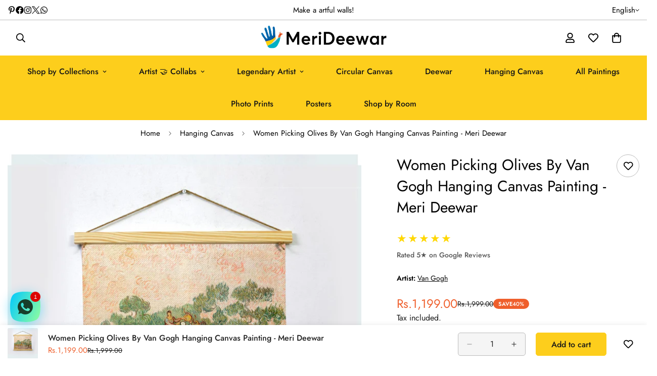

--- FILE ---
content_type: text/html; charset=utf-8
request_url: https://merideewar.com/products/buy-painting-for-living-room-buy-painting-for-home-decor-buy-online-goddess-painting-best-online-painting-sites-in-india-online-painting-in-baner-painting-in-pune-online-painting-in-india-van-gogh-paintings-buy-van-gogh-painting-online-44
body_size: 159806
content:

<!doctype html>
<html
  class="no-js  m:overflow-hidden"
  lang="en"
  data-template="product"
  
>
  <head>
    <meta charset="utf-8">
    <meta http-equiv="X-UA-Compatible" content="IE=edge">
    <meta name="viewport" content="width=device-width, initial-scale=1, maximum-scale=1.0, user-scalable=0">
    <meta name="theme-color" content="#42c2cd">
    <link rel="canonical" href="https://merideewar.com/products/[base64]">
    <link rel="preconnect" href="https://fonts.shopifycdn.com" crossorigin>
    <link rel="preconnect" href="https://cdn.shopify.com" crossorigin><link rel="shortcut icon" type="image/png" href="//merideewar.com/cdn/shop/files/merideewar-favicon.png?crop=center&height=32&v=1737799852&width=32"><title>Women Picking Olives By Van Gogh Hanging Canvas Painting - Meri Deewar &ndash; MeriDeewar</title><meta name="description" content="van Gogh paintings, the starry night paintings, vincent van Gogh paintings, vincent van Gogh paintings starry night, vincent van Gogh artworks, home decor painting, home decor wall frame, wall art prints with a frame, wall art decor painting."><meta property="og:site_name" content="MeriDeewar">
<meta property="og:url" content="https://merideewar.com/products/[base64]">
<meta property="og:title" content="Women Picking Olives By Van Gogh Hanging Canvas Painting - Meri Deewar">
<meta property="og:type" content="product">
<meta property="og:description" content="van Gogh paintings, the starry night paintings, vincent van Gogh paintings, vincent van Gogh paintings starry night, vincent van Gogh artworks, home decor painting, home decor wall frame, wall art prints with a frame, wall art decor painting."><meta property="og:image" content="http://merideewar.com/cdn/shop/products/women-picking-olives-by-van-gogh-hanging-canvas-painting-meri-deewar-van-gogh-hanging-canvas-premium-wall-art-by-merideewar-195143289.jpg?v=1750944401">
<meta property="og:image:secure_url" content="https://merideewar.com/cdn/shop/products/women-picking-olives-by-van-gogh-hanging-canvas-painting-meri-deewar-van-gogh-hanging-canvas-premium-wall-art-by-merideewar-195143289.jpg?v=1750944401">
<meta property="og:image:width" content="1300">
<meta property="og:image:height" content="1300"><meta property="og:price:amount" content="1,199.00">
<meta property="og:price:currency" content="INR"><meta name="twitter:site" content="@merideewar"><meta name="twitter:card" content="summary_large_image">
<meta name="twitter:title" content="Women Picking Olives By Van Gogh Hanging Canvas Painting - Meri Deewar">
<meta name="twitter:description" content="van Gogh paintings, the starry night paintings, vincent van Gogh paintings, vincent van Gogh paintings starry night, vincent van Gogh artworks, home decor painting, home decor wall frame, wall art prints with a frame, wall art decor painting.">

<style>
  @font-face {  font-family: M-Heading-Font;  font-weight:400;  src: url(https://cdn.shopify.com/s/files/1/0561/2742/2636/files/Jost-Regular.ttf?v=1618297125);  font-display: swap;}@font-face {  font-family: M-Heading-Font;  font-weight:500;  src: url(https://cdn.shopify.com/s/files/1/0561/2742/2636/files/Jost-Medium.ttf?v=1618297125);  font-display: swap;}@font-face {  font-family: M-Heading-Font;  font-weight:600;  src: url(https://cdn.shopify.com/s/files/1/0561/2742/2636/files/Jost-SemiBold.ttf?v=1618297125);  font-display: swap;}:root {  --font-stack-header: 'M-Heading-Font';  --font-weight-header: 400;}@font-face {  font-family: M-Body-Font;  font-weight:400;  src: url(https://cdn.shopify.com/s/files/1/0561/2742/2636/files/Jost-Regular.ttf?v=1618297125);  font-display: swap;}@font-face {  font-family: M-Body-Font;  font-weight:500;  src: url(https://cdn.shopify.com/s/files/1/0561/2742/2636/files/Jost-Medium.ttf?v=1618297125);  font-display: swap;}@font-face {  font-family: M-Body-Font;  font-weight:600;  src: url(https://cdn.shopify.com/s/files/1/0561/2742/2636/files/Jost-SemiBold.ttf?v=1618297125);  font-display: swap;}:root {  --font-stack-body: 'M-Body-Font';  --font-weight-body: 400;;}
</style>
<style>
  html {
    font-size: calc(var(--font-base-size, 16) * 1px);
    -webkit-font-smoothing: antialiased;
    height: 100%;
    scroll-behavior: smooth;
  }
  body {
    margin: 0;
    font-family: var(--font-stack-body);
    font-weight: var(--font-weight-body);
    font-style: var(--font-style-body);
    color: rgb(var(--color-foreground));
    font-size: calc(var(--font-base-size, 16) * 1px);
    line-height: calc(var(--base-line-height) * 1px);
    background-color: rgb(var(--color-background));
    position: relative;
    min-height: 100%;
  }

  body,
  html {
    overflow-x: clip;
  }

  html.prevent-scroll,
  html.prevent-scroll body {
    height: auto;
    overflow: hidden !important;
  }

  html.prevent-scroll {
    padding-right: var(--m-scrollbar-width);
  }

  h1,
  h2,
  h3,
  h4,
  h5,
  h6 {
    font-family: var(--font-stack-header);
    font-weight: var(--font-weight-header);
    font-style: var(--font-style-header);
    color: rgb(var(--color-heading));
    line-height: normal;
    letter-spacing: var(--heading-letter-spacing);
  }
  h1,
  .h1 {
    font-size: calc(((var(--font-h1-mobile)) / (var(--font-base-size))) * 1rem);
    line-height: 1.278;
  }

  h2,
  .h2 {
    font-size: calc(((var(--font-h2-mobile)) / (var(--font-base-size))) * 1rem);
    line-height: 1.267;
  }

  h3,
  .h3 {
    font-size: calc(((var(--font-h3-mobile)) / (var(--font-base-size))) * 1rem);
    line-height: 1.36;
  }

  h4,
  .h4 {
    font-size: calc(((var(--font-h4-mobile)) / (var(--font-base-size))) * 1rem);
    line-height: 1.4;
  }

  h5,
  .h5 {
    font-size: calc(((var(--font-h5-mobile)) / (var(--font-base-size))) * 1rem);
    line-height: 1.5;
  }

  h6,
  .h6 {
    font-size: calc(((var(--font-h6-mobile)) / (var(--font-base-size))) * 1rem);
    line-height: 1.5;
  }

  @media only screen and (min-width: 768px) {
    .h1,
    h1 {
      font-size: calc(((var(--font-h1-tablet)) / (var(--font-base-size))) * 1rem);
      line-height: 1.238;
    }
    .h2,
    h2 {
      font-size: calc(((var(--font-h2-tablet)) / (var(--font-base-size))) * 1rem);
      line-height: 1.235;
    }
    h3,
    .h3 {
      font-size: calc(((var(--font-h3-tablet)) / (var(--font-base-size))) * 1rem);
      line-height: 1.36;
    }
    h4,
    .h4 {
      font-size: calc(((var(--font-h4-tablet)) / (var(--font-base-size))) * 1rem);
      line-height: 1.4;
    }
  }

  @media only screen and (min-width: 1280px) {
    .h1,
    h1 {
      font-size: calc(((var(--font-h1-desktop)) / (var(--font-base-size))) * 1rem);
      line-height: 1.167;
    }
    .h2,
    h2 {
      font-size: calc(((var(--font-h2-desktop)) / (var(--font-base-size))) * 1rem);
      line-height: 1.238;
    }
    h3,
    .h3 {
      font-size: calc(((var(--font-h3-desktop)) / (var(--font-base-size))) * 1rem);
      line-height: 1.278;
    }
    h4,
    .h4 {
      font-size: calc(((var(--font-h4-desktop)) / (var(--font-base-size))) * 1rem);
      line-height: 1.333;
    }
    h5,
    .h5 {
      font-size: calc(((var(--font-h5-desktop)) / (var(--font-base-size))) * 1rem);
    }
    h6,
    .h6 {
      font-size: calc(((var(--font-h6-desktop)) / (var(--font-base-size))) * 1rem);
    }
  }
  [style*='--aspect-ratio'] {
    position: relative;
    overflow: hidden;
  }
  [style*='--aspect-ratio']:before {
    display: block;
    width: 100%;
    content: '';
    height: 0px;
  }
  [style*='--aspect-ratio'] > *:first-child {
    top: 0;
    left: 0;
    right: 0;
    position: absolute !important;
    object-fit: cover;
    width: 100%;
    height: 100%;
  }
  [style*='--aspect-ratio']:before {
    padding-top: calc(100% / (0.0001 + var(--aspect-ratio, 16/9)));
  }
  @media (max-width: 767px) {
    [style*='--aspect-ratio']:before {
      padding-top: calc(100% / (0.0001 + var(--aspect-ratio-mobile, var(--aspect-ratio, 16/9))));
    }
  }
  .swiper-wrapper {
    display: flex;
  }
  .swiper-container:not(.swiper-container-initialized) .swiper-slide {
    width: calc(100% / var(--items, 1));
    flex: 0 0 auto;
  }
  @media (max-width: 1023px) {
    .swiper-container:not(.swiper-container-initialized) .swiper-slide {
      min-width: 40vw;
      flex: 0 0 auto;
    }
  }
  @media (max-width: 767px) {
    .swiper-container:not(.swiper-container-initialized) .swiper-slide {
      min-width: 66vw;
      flex: 0 0 auto;
    }
  }
</style>
<link href="//merideewar.com/cdn/shop/t/85/assets/main.css?v=112873091516746839711759751898" rel="stylesheet" type="text/css" media="all" />
<style data-shopify>
:root,.m-color-default {
      --color-background: 255,255,255;
      --color-background-secondary: 255,255,255;
  		
  	  --gradient-background: #ffffff;
  		
  		--color-foreground: 0,0,0;
  		--color-foreground-secondary: 23,23,23;
      --color-heading: 34,34,34;
  		--color-button: 253,206,28;
  		--color-button-text: 23,23,23;
  		--color-outline-button: 0,0,0;
      --color-button-hover: 66, 194, 205;
      --color-button-text-hover: 255, 255, 255;
  		--color-border: 187,187,187;
  		--color-price-sale: 239,95,44;
  		--color-price-regular: 102,102,102;
  		--color-form-field: 245,245,245;
  		--color-form-field-text: 34,34,34;
  		--color-tooltip: 66,194,205;
  		--color-tooltip-text: 23,23,23;
  	}
  
.m-color-dark {
      --color-background: 253,206,28;
      --color-background-secondary: 245,245,245;
  		
  	  --gradient-background: #fdce1c;
  		
  		--color-foreground: 23,23,23;
  		--color-foreground-secondary: 66,194,205;
      --color-heading: 255,255,255;
  		--color-button: 255,255,255;
  		--color-button-text: 34,34,34;
  		--color-outline-button: 255,255,255;
      --color-button-hover: 255, 255, 255;
      --color-button-text-hover: 66, 194, 205;
  		--color-border: 0,95,167;
  		--color-price-sale: 239,95,44;
  		--color-price-regular: 255,255,255;
  		--color-form-field: 255,255,255;
  		--color-form-field-text: 34,34,34;
  		--color-tooltip: 255,255,255;
  		--color-tooltip-text: 34,34,34;
  	}
  
.m-color-footer {
      --color-background: 245,245,245;
      --color-background-secondary: 245,245,245;
  		
  	  --gradient-background: #f5f5f5;
  		
  		--color-foreground: 0,0,0;
  		--color-foreground-secondary: 102,102,102;
      --color-heading: 34,34,34;
  		--color-button: 34,34,34;
  		--color-button-text: 255,255,255;
  		--color-outline-button: 34,34,34;
      --color-button-hover: 34, 34, 34;
      --color-button-text-hover: 255, 255, 255;
  		--color-border: 222,222,222;
  		--color-price-sale: 232,78,78;
  		--color-price-regular: 0,0,0;
  		--color-form-field: 255,255,255;
  		--color-form-field-text: 0,0,0;
  		--color-tooltip: 34,34,34;
  		--color-tooltip-text: 255,255,255;
  	}
  
.m-color-badge-hot {
      --color-background: 154,132,200;
      --color-background-secondary: 245,245,245;
  		
  	  --gradient-background: #9a84c8;
  		
  		--color-foreground: 255,255,255;
  		--color-foreground-secondary: 255,255,255;
      --color-heading: 255,255,255;
  		--color-button: 255,255,255;
  		--color-button-text: 34,34,34;
  		--color-outline-button: 255,255,255;
      --color-button-hover: 255, 255, 255;
      --color-button-text-hover: 34, 34, 34;
  		--color-border: 222,222,222;
  		--color-price-sale: 255,255,255;
  		--color-price-regular: 255,255,255;
  		--color-form-field: 255,255,255;
  		--color-form-field-text: 0,0,0;
  		--color-tooltip: 255,255,255;
  		--color-tooltip-text: 34,34,34;
  	}
  
.m-color-badge-new {
      --color-background: 66,194,205;
      --color-background-secondary: 245,245,245;
  		
  	  --gradient-background: #42c2cd;
  		
  		--color-foreground: 255,255,255;
  		--color-foreground-secondary: 255,255,255;
      --color-heading: 255,255,255;
  		--color-button: 255,255,255;
  		--color-button-text: 34,34,34;
  		--color-outline-button: 255,255,255;
      --color-button-hover: 255, 255, 255;
      --color-button-text-hover: 34, 34, 34;
  		--color-border: 222,222,222;
  		--color-price-sale: 255,255,255;
  		--color-price-regular: 255,255,255;
  		--color-form-field: 255,255,255;
  		--color-form-field-text: 0,0,0;
  		--color-tooltip: 255,255,255;
  		--color-tooltip-text: 34,34,34;
  	}
  
.m-color-badge-sale {
      --color-background: 239,95,44;
      --color-background-secondary: 255,255,255;
  		
  	  --gradient-background: #ef5f2c;
  		
  		--color-foreground: 255,255,255;
  		--color-foreground-secondary: 255,255,255;
      --color-heading: 255,255,255;
  		--color-button: 255,255,255;
  		--color-button-text: 255,255,255;
  		--color-outline-button: 255,255,255;
      --color-button-hover: 255, 255, 255;
      --color-button-text-hover: 255, 255, 255;
  		--color-border: 222,222,222;
  		--color-price-sale: 255,255,255;
  		--color-price-regular: 255,255,255;
  		--color-form-field: 255,255,255;
  		--color-form-field-text: 0,0,0;
  		--color-tooltip: 255,255,255;
  		--color-tooltip-text: 34,34,34;
  	}
  
.m-color-scheme-cee058e4-58e3-46aa-9af9-219dadc79066 {
      --color-background: 253,252,245;
      --color-background-secondary: 245,245,245;
  		
  	  --gradient-background: #fdfcf5;
  		
  		--color-foreground: 34,34,34;
  		--color-foreground-secondary: 102,102,102;
      --color-heading: 34,34,34;
  		--color-button: 0,0,0;
  		--color-button-text: 255,255,255;
  		--color-outline-button: 0,0,0;
      --color-button-hover: 34, 34, 34;
      --color-button-text-hover: 255, 255, 255;
  		--color-border: 238,238,238;
  		--color-price-sale: 232,78,78;
  		--color-price-regular: 0,0,0;
  		--color-form-field: 242,242,242;
  		--color-form-field-text: 0,0,0;
  		--color-tooltip: 34,34,34;
  		--color-tooltip-text: 255,255,255;
  	}
  
.m-color-scheme-09e5b5b4-774c-4b6c-8025-416ced49cc74 {
      --color-background: 223,248,239;
      --color-background-secondary: 245,245,245;
  		
  	  --gradient-background: #dff8ef;
  		
  		--color-foreground: 34,34,34;
  		--color-foreground-secondary: 102,102,102;
      --color-heading: 34,34,34;
  		--color-button: 0,0,0;
  		--color-button-text: 255,255,255;
  		--color-outline-button: 0,0,0;
      --color-button-hover: 34, 34, 34;
      --color-button-text-hover: 255, 255, 255;
  		--color-border: 238,238,238;
  		--color-price-sale: 232,78,78;
  		--color-price-regular: 0,0,0;
  		--color-form-field: 255,255,255;
  		--color-form-field-text: 0,0,0;
  		--color-tooltip: 34,34,34;
  		--color-tooltip-text: 255,255,255;
  	}
  
  .m-color-default, .m-color-dark, .m-color-footer, .m-color-badge-hot, .m-color-badge-new, .m-color-badge-sale, .m-color-scheme-cee058e4-58e3-46aa-9af9-219dadc79066, .m-color-scheme-09e5b5b4-774c-4b6c-8025-416ced49cc74 {
  	color: rgb(var(--color-foreground));
  	background-color: rgb(var(--color-background));
  }:root {     /* ANIMATIONS */  	--m-duration-short: .1s;     --m-duration-default: .25s;     --m-duration-long: .5s;     --m-duration-image: .65s;     --m-duration-animate: 1s;     --m-animation-duration: 600ms;     --m-animation-fade-in-up: m-fade-in-up var(--m-animation-duration) cubic-bezier(0, 0, 0.3, 1) forwards;     --m-animation-fade-in-left: m-fade-in-left var(--m-animation-duration) cubic-bezier(0, 0, 0.3, 1) forwards;     --m-animation-fade-in-right: m-fade-in-right var(--m-animation-duration) cubic-bezier(0, 0, 0.3, 1) forwards;     --m-animation-fade-in-left-rtl: m-fade-in-left-rtl var(--m-animation-duration) cubic-bezier(0, 0, 0.3, 1) forwards;     --m-animation-fade-in-right-rtl: m-fade-in-right-rtl var(--m-animation-duration) cubic-bezier(0, 0, 0.3, 1) forwards;     --m-animation-fade-in: m-fade-in calc(var(--m-animation-duration) * 2) cubic-bezier(0, 0, 0.3, 1);     --m-animation-zoom-fade: m-zoom-fade var(--m-animation-duration) ease forwards;  	/* BODY */  	--base-line-height: 28;   /* INPUTS */   --inputs-border-width: 1px;  	--inputs-radius: 5px;  	/* BUTTON */  	--btn-letter-spacing: 0px;  	--btn-border-radius: 5px;  	--btn-border-width: 1px;  	--btn-line-height: 23px;  	  	/* COUNT BUBBLE */  	--color-cart-wishlist-count: #ffffff;  	--bg-cart-wishlist-count: #fdce1c;  	/* OVERLAY */  	--color-image-overlay: #171717;  	--opacity-image-overlay: 0.2;  	/* Notification */  	--color-success: 58,135,53;  	--color-warning: 210,134,26;    --color-error: 218, 63, 63;    --color-error-bg: #fbeaea;    --color-warning-bg: #faecd7;    --color-success-bg: #d1eccf;  	/* CUSTOM COLOR */  	--text-black: 0,0,0;  	--text-white: 255,255,255;  	--bg-black: 0,0,0;  	--bg-white: 255,255,255;  	--rounded-full: 9999px;  	--bg-card-placeholder: rgba(243,243,243,1);  	--arrow-select-box: url(//merideewar.com/cdn/shop/t/85/assets/ar-down.svg?v=92728264558441377851759751839);  	/* FONT SIZES */  	--font-base-size: 16;  	--font-btn-size: 16px;  	--font-btn-weight: 500;  	--font-h1-desktop: 60;  	--font-h1-tablet: 42;  	--font-h1-mobile: 36;  	--font-h2-desktop: 42;  	--font-h2-tablet: 33;  	--font-h2-mobile: 29;  	--font-h3-desktop: 40;  	--font-h3-tablet: 32;  	--font-h3-mobile: 28;  	--font-h4-desktop: 24;  	--font-h4-tablet: 19;  	--font-h4-mobile: 19;  	--font-h5-desktop: 18;  	--font-h5-mobile: 16;  	--font-h6-desktop: 16;  	--font-h6-mobile: 16;  	--heading-letter-spacing: 0px;   --arrow-down-url: url(//merideewar.com/cdn/shop/t/85/assets/arrow-down.svg?v=157552497485556416461759751840);   --arrow-down-white-url: url(//merideewar.com/cdn/shop/t/85/assets/arrow-down-white.svg?v=70535736727834135531759751839);   --product-title-line-clamp: 1;  	--spacing-sections-desktop: 20px;   --spacing-sections-laptop: 16px;   --spacing-sections-tablet: 12px;   --spacing-sections-mobile: 40px;  	/* LAYOUT */  	--container-width: 1410px;   --fluid-container-width: 1620px;   --fluid-container-offset: 100px;   /* CORNER RADIUS */   --blocks-radius: 0px;   --medium-blocks-radius: 0px;   --pcard-radius: 0px;  }
</style><link rel="stylesheet" href="//merideewar.com/cdn/shop/t/85/assets/cart.css?v=9189454619990308861759751844" media="print" onload="this.media='all'">
<noscript><link href="//merideewar.com/cdn/shop/t/85/assets/cart.css?v=9189454619990308861759751844" rel="stylesheet" type="text/css" media="all" /></noscript><link href="//merideewar.com/cdn/shop/t/85/assets/vendor.css?v=78734522753772538311759751922" rel="stylesheet" type="text/css" media="all" /><link rel="stylesheet" href="//merideewar.com/cdn/shop/t/85/assets/custom-style.css?v=68377333970908838601759751857" media="print" onload="this.media='all'">
<link rel="stylesheet" href="//merideewar.com/cdn/shop/t/85/assets/custom.css?v=114777783742883272711759751953" media="print" onload="this.media='all'">
<noscript><link href="//merideewar.com/cdn/shop/t/85/assets/custom-style.css?v=68377333970908838601759751857" rel="stylesheet" type="text/css" media="all" /></noscript>
<noscript><link href="//merideewar.com/cdn/shop/t/85/assets/custom.css?v=114777783742883272711759751953" rel="stylesheet" type="text/css" media="all" /></noscript><style data-shopify>.font-normal {  font-weight: 400;}.sf__index-testimonial .section__header {  margin-bottom: 0;}.sf__index-img-with-text {  overflow: hidden;}.sf__index-img-with-text [class*="img__box-"] {  padding: 0 0 0 calc(var(--column-gap) / 2);}.sf__index-icon-box {  border-bottom: 1px solid #eee;}.sf__index-icon-box .section-py {  padding: 50px 0 50px;}.content__box-162277930244741544 {  background-color: #f2f2f2;}.sf__index-img-with-text .content__heading {  line-height: 1.36;}.sf__newsletter-section {  background-image: url("https://cdn.shopify.com/s/files/1/0042/0750/9567/files/4_24d98319-1af4-4931-a427-66996cc259e3.jpg?v=1622780212");  background-repeat: no-repeat;  background-size: cover;}.template-index .sf__newsletter-section form input {  background: #ffff;}.sf__footer-bottom {  border-top: 1px solid #eee;}@media (min-width: 1024px) {  .sf__index-img-with-text [class*="content__box-"] {    padding-left: 162px;  }}@media (max-width: 767px) {  .sf__index-icon-box .sf-grid {    margin-left: 0 !important;    margin-right: 0 !important;  }  .sf__index-img-with-text [class*="img__box-"] {    padding: 0;  }  .sf__index-img-with-text [class*="content__box-"] {    padding-left: 30px;    padding-right: 30px;    padding-top: 40px;    padding-bottom: 40px;  }  .sf__index-img-with-text .content__heading {    font-size: 36px;  }  .sf__index-testimonial .review-block .bg-white {    padding-bottom: 0;  }}.sf-prod__info .main-product__block.main-product__block-meta {    margin-top: 0 !important;}.sf-prod__info .main-product__block.main-product__block-meta li {    margin-top: 5px !important;}.sf-prod__info .main-product__block.main-product__block-price {    margin-top: 5px !important;}.sf-menu-item--no-mega .sf-menu__submenu ul { grid-template-columns: repeat(4, 1fr) !important; }
</style>


<script src="//merideewar.com/cdn/shop/t/85/assets/product-list.js?v=133975944838759569291759751907" defer="defer"></script>
<script src="//merideewar.com/cdn/shop/t/85/assets/vendor.js?v=119957582363934401191759751922" defer="defer"></script>
    <script src="//merideewar.com/cdn/shop/t/85/assets/theme-global.js?v=89657562916315813401759751921" defer="defer"></script><script>window.performance && window.performance.mark && window.performance.mark('shopify.content_for_header.start');</script><meta id="shopify-digital-wallet" name="shopify-digital-wallet" content="/9845210/digital_wallets/dialog">
<meta id="in-context-paypal-metadata" data-shop-id="9845210" data-venmo-supported="false" data-environment="production" data-locale="en_US" data-paypal-v4="true" data-currency="INR">
<link rel="alternate" type="application/json+oembed" href="https://merideewar.com/products/[base64].oembed">
<script async="async" src="/checkouts/internal/preloads.js?locale=en-IN"></script>
<script id="shopify-features" type="application/json">{"accessToken":"03eadc5a686811f2997502d8182a60b6","betas":["rich-media-storefront-analytics"],"domain":"merideewar.com","predictiveSearch":true,"shopId":9845210,"locale":"en"}</script>
<script>var Shopify = Shopify || {};
Shopify.shop = "meridiwar.myshopify.com";
Shopify.locale = "en";
Shopify.currency = {"active":"INR","rate":"1.0"};
Shopify.country = "IN";
Shopify.theme = {"name":"Merideewar_8.0_backup before OneClick Checkout","id":142831648821,"schema_name":"Minimog - OS 2.0","schema_version":"5.8.0","theme_store_id":null,"role":"main"};
Shopify.theme.handle = "null";
Shopify.theme.style = {"id":null,"handle":null};
Shopify.cdnHost = "merideewar.com/cdn";
Shopify.routes = Shopify.routes || {};
Shopify.routes.root = "/";</script>
<script type="module">!function(o){(o.Shopify=o.Shopify||{}).modules=!0}(window);</script>
<script>!function(o){function n(){var o=[];function n(){o.push(Array.prototype.slice.apply(arguments))}return n.q=o,n}var t=o.Shopify=o.Shopify||{};t.loadFeatures=n(),t.autoloadFeatures=n()}(window);</script>
<script id="shop-js-analytics" type="application/json">{"pageType":"product"}</script>
<script defer="defer" async type="module" src="//merideewar.com/cdn/shopifycloud/shop-js/modules/v2/client.init-shop-cart-sync_BApSsMSl.en.esm.js"></script>
<script defer="defer" async type="module" src="//merideewar.com/cdn/shopifycloud/shop-js/modules/v2/chunk.common_CBoos6YZ.esm.js"></script>
<script type="module">
  await import("//merideewar.com/cdn/shopifycloud/shop-js/modules/v2/client.init-shop-cart-sync_BApSsMSl.en.esm.js");
await import("//merideewar.com/cdn/shopifycloud/shop-js/modules/v2/chunk.common_CBoos6YZ.esm.js");

  window.Shopify.SignInWithShop?.initShopCartSync?.({"fedCMEnabled":true,"windoidEnabled":true});

</script>
<script id="__st">var __st={"a":9845210,"offset":19800,"reqid":"eea8b265-706d-4e3e-8317-17a41315fb2f-1768926926","pageurl":"merideewar.com\/products\/[base64]","u":"baf3ddb2f93b","p":"product","rtyp":"product","rid":1532052373557};</script>
<script>window.ShopifyPaypalV4VisibilityTracking = true;</script>
<script id="captcha-bootstrap">!function(){'use strict';const t='contact',e='account',n='new_comment',o=[[t,t],['blogs',n],['comments',n],[t,'customer']],c=[[e,'customer_login'],[e,'guest_login'],[e,'recover_customer_password'],[e,'create_customer']],r=t=>t.map((([t,e])=>`form[action*='/${t}']:not([data-nocaptcha='true']) input[name='form_type'][value='${e}']`)).join(','),a=t=>()=>t?[...document.querySelectorAll(t)].map((t=>t.form)):[];function s(){const t=[...o],e=r(t);return a(e)}const i='password',u='form_key',d=['recaptcha-v3-token','g-recaptcha-response','h-captcha-response',i],f=()=>{try{return window.sessionStorage}catch{return}},m='__shopify_v',_=t=>t.elements[u];function p(t,e,n=!1){try{const o=window.sessionStorage,c=JSON.parse(o.getItem(e)),{data:r}=function(t){const{data:e,action:n}=t;return t[m]||n?{data:e,action:n}:{data:t,action:n}}(c);for(const[e,n]of Object.entries(r))t.elements[e]&&(t.elements[e].value=n);n&&o.removeItem(e)}catch(o){console.error('form repopulation failed',{error:o})}}const l='form_type',E='cptcha';function T(t){t.dataset[E]=!0}const w=window,h=w.document,L='Shopify',v='ce_forms',y='captcha';let A=!1;((t,e)=>{const n=(g='f06e6c50-85a8-45c8-87d0-21a2b65856fe',I='https://cdn.shopify.com/shopifycloud/storefront-forms-hcaptcha/ce_storefront_forms_captcha_hcaptcha.v1.5.2.iife.js',D={infoText:'Protected by hCaptcha',privacyText:'Privacy',termsText:'Terms'},(t,e,n)=>{const o=w[L][v],c=o.bindForm;if(c)return c(t,g,e,D).then(n);var r;o.q.push([[t,g,e,D],n]),r=I,A||(h.body.append(Object.assign(h.createElement('script'),{id:'captcha-provider',async:!0,src:r})),A=!0)});var g,I,D;w[L]=w[L]||{},w[L][v]=w[L][v]||{},w[L][v].q=[],w[L][y]=w[L][y]||{},w[L][y].protect=function(t,e){n(t,void 0,e),T(t)},Object.freeze(w[L][y]),function(t,e,n,w,h,L){const[v,y,A,g]=function(t,e,n){const i=e?o:[],u=t?c:[],d=[...i,...u],f=r(d),m=r(i),_=r(d.filter((([t,e])=>n.includes(e))));return[a(f),a(m),a(_),s()]}(w,h,L),I=t=>{const e=t.target;return e instanceof HTMLFormElement?e:e&&e.form},D=t=>v().includes(t);t.addEventListener('submit',(t=>{const e=I(t);if(!e)return;const n=D(e)&&!e.dataset.hcaptchaBound&&!e.dataset.recaptchaBound,o=_(e),c=g().includes(e)&&(!o||!o.value);(n||c)&&t.preventDefault(),c&&!n&&(function(t){try{if(!f())return;!function(t){const e=f();if(!e)return;const n=_(t);if(!n)return;const o=n.value;o&&e.removeItem(o)}(t);const e=Array.from(Array(32),(()=>Math.random().toString(36)[2])).join('');!function(t,e){_(t)||t.append(Object.assign(document.createElement('input'),{type:'hidden',name:u})),t.elements[u].value=e}(t,e),function(t,e){const n=f();if(!n)return;const o=[...t.querySelectorAll(`input[type='${i}']`)].map((({name:t})=>t)),c=[...d,...o],r={};for(const[a,s]of new FormData(t).entries())c.includes(a)||(r[a]=s);n.setItem(e,JSON.stringify({[m]:1,action:t.action,data:r}))}(t,e)}catch(e){console.error('failed to persist form',e)}}(e),e.submit())}));const S=(t,e)=>{t&&!t.dataset[E]&&(n(t,e.some((e=>e===t))),T(t))};for(const o of['focusin','change'])t.addEventListener(o,(t=>{const e=I(t);D(e)&&S(e,y())}));const B=e.get('form_key'),M=e.get(l),P=B&&M;t.addEventListener('DOMContentLoaded',(()=>{const t=y();if(P)for(const e of t)e.elements[l].value===M&&p(e,B);[...new Set([...A(),...v().filter((t=>'true'===t.dataset.shopifyCaptcha))])].forEach((e=>S(e,t)))}))}(h,new URLSearchParams(w.location.search),n,t,e,['guest_login'])})(!0,!0)}();</script>
<script integrity="sha256-4kQ18oKyAcykRKYeNunJcIwy7WH5gtpwJnB7kiuLZ1E=" data-source-attribution="shopify.loadfeatures" defer="defer" src="//merideewar.com/cdn/shopifycloud/storefront/assets/storefront/load_feature-a0a9edcb.js" crossorigin="anonymous"></script>
<script data-source-attribution="shopify.dynamic_checkout.dynamic.init">var Shopify=Shopify||{};Shopify.PaymentButton=Shopify.PaymentButton||{isStorefrontPortableWallets:!0,init:function(){window.Shopify.PaymentButton.init=function(){};var t=document.createElement("script");t.src="https://merideewar.com/cdn/shopifycloud/portable-wallets/latest/portable-wallets.en.js",t.type="module",document.head.appendChild(t)}};
</script>
<script data-source-attribution="shopify.dynamic_checkout.buyer_consent">
  function portableWalletsHideBuyerConsent(e){var t=document.getElementById("shopify-buyer-consent"),n=document.getElementById("shopify-subscription-policy-button");t&&n&&(t.classList.add("hidden"),t.setAttribute("aria-hidden","true"),n.removeEventListener("click",e))}function portableWalletsShowBuyerConsent(e){var t=document.getElementById("shopify-buyer-consent"),n=document.getElementById("shopify-subscription-policy-button");t&&n&&(t.classList.remove("hidden"),t.removeAttribute("aria-hidden"),n.addEventListener("click",e))}window.Shopify?.PaymentButton&&(window.Shopify.PaymentButton.hideBuyerConsent=portableWalletsHideBuyerConsent,window.Shopify.PaymentButton.showBuyerConsent=portableWalletsShowBuyerConsent);
</script>
<script>
  function portableWalletsCleanup(e){e&&e.src&&console.error("Failed to load portable wallets script "+e.src);var t=document.querySelectorAll("shopify-accelerated-checkout .shopify-payment-button__skeleton, shopify-accelerated-checkout-cart .wallet-cart-button__skeleton"),e=document.getElementById("shopify-buyer-consent");for(let e=0;e<t.length;e++)t[e].remove();e&&e.remove()}function portableWalletsNotLoadedAsModule(e){e instanceof ErrorEvent&&"string"==typeof e.message&&e.message.includes("import.meta")&&"string"==typeof e.filename&&e.filename.includes("portable-wallets")&&(window.removeEventListener("error",portableWalletsNotLoadedAsModule),window.Shopify.PaymentButton.failedToLoad=e,"loading"===document.readyState?document.addEventListener("DOMContentLoaded",window.Shopify.PaymentButton.init):window.Shopify.PaymentButton.init())}window.addEventListener("error",portableWalletsNotLoadedAsModule);
</script>

<script type="module" src="https://merideewar.com/cdn/shopifycloud/portable-wallets/latest/portable-wallets.en.js" onError="portableWalletsCleanup(this)" crossorigin="anonymous"></script>
<script nomodule>
  document.addEventListener("DOMContentLoaded", portableWalletsCleanup);
</script>

<script id='scb4127' type='text/javascript' async='' src='https://merideewar.com/cdn/shopifycloud/privacy-banner/storefront-banner.js'></script><link id="shopify-accelerated-checkout-styles" rel="stylesheet" media="screen" href="https://merideewar.com/cdn/shopifycloud/portable-wallets/latest/accelerated-checkout-backwards-compat.css" crossorigin="anonymous">
<style id="shopify-accelerated-checkout-cart">
        #shopify-buyer-consent {
  margin-top: 1em;
  display: inline-block;
  width: 100%;
}

#shopify-buyer-consent.hidden {
  display: none;
}

#shopify-subscription-policy-button {
  background: none;
  border: none;
  padding: 0;
  text-decoration: underline;
  font-size: inherit;
  cursor: pointer;
}

#shopify-subscription-policy-button::before {
  box-shadow: none;
}

      </style>

<script>window.performance && window.performance.mark && window.performance.mark('shopify.content_for_header.end');</script>

    <script>
      document.documentElement.className = document.documentElement.className.replace('no-js', 'js');
      if (Shopify.designMode) {
        document.documentElement.classList.add('shopify-design-mode');
      }
    </script>
    <script>window.MinimogTheme = {};window.MinimogLibs = {};window.MinimogStrings = {  addToCart: "Add to cart",  soldOut: "Sold Out",  unavailable: "Unavailable",  inStock: "In Stock",  lowStock: 'Low stock',  inventoryQuantityHtml: '<span class="m-product-inventory__quantity">{{ quantity }}</span> In stock',  inventoryLowQuantityHtml: 'Only <span class="m-product-inventory__quantity">{{ quantity }}</span> left',  checkout: "Check out",  viewCart: "View Cart",  cartRemove: "Remove",  zipcodeValidate: "Zip code can\u0026#39;t be blank",  noShippingRate: "There are no shipping rates for your address.",  shippingRatesResult: "We found {{count}} shipping rate(s) for your address",  recommendTitle: "Recommendation for you",  shipping: "Shipping",  add: "Add",  itemAdded: "Product added to cart successfully",  requiredField: "Please fill all the required fields(*) before Add To Cart!",  hours: "hours",  mins: "mins",  outOfStock: "Out of stock",  sold: "Sold",  available: "Available",  preorder: "Pre-order",  sold_out_items_message: "The product is already sold out.",  unitPrice: "Unit price",  unitPriceSeparator: "per",  cartError: "There was an error while updating your cart. Please try again.",  quantityError: "Not enough items available. Only {{ quantity }} left.' }}",  duplicateDiscountError: `Translation missing: en.cart.general.discount_duplicate_error_message`,   applyDiscountError: `Translation missing: en.cart.general.discount_apply_error_message`,  selectVariant: "Please select a variant before adding the product to your cart.",  valideDateTimeDelivery: "Please choose the current or future time."};window.MinimogThemeStyles = {  product: "https://merideewar.com/cdn/shop/t/85/assets/product.css?v=125051813082444491211759751910"};window.MinimogThemeScripts = {  productModel: "https://merideewar.com/cdn/shop/t/85/assets/product-model.js?v=74883181231862109891759751908",  productMedia: "https://merideewar.com/cdn/shop/t/85/assets/product-media.js?v=162792397983317663931759751908",  variantsPicker: "https://merideewar.com/cdn/shop/t/85/assets/variant-picker.js?v=66761027898496351631759751921",  productInfo: "https://merideewar.com/cdn/shop/t/85/assets/product-info.js?v=164532907815921985711759751907"};window.MinimogSettings = {  design_mode: false,  requestPath: "\/products\/[base64]",  template: "product",  templateName: "product",productHandle: "[base64]",    productId: 1532052373557,currency_code: "INR",  money_format: "Rs.{{amount}}",  base_url: window.location.origin + Shopify.routes.root,  money_with_currency_format: "Rs.{{amount}}",  theme: {    id: 142831648821,    name: "Merideewar_8.0_backup before OneClick Checkout",    role: "main",    version: "5.8.0",    online_store_version: "2.0",    preview_url: "https://merideewar.com?preview_theme_id=142831648821",  },  shop_domain: "https:\/\/merideewar.com",  shop_locale: {    published: [{"shop_locale":{"locale":"en","enabled":true,"primary":true,"published":true}}],    current: "en",    primary: "en",  },  routes: {    root: "\/",    cart: "\/cart",    product_recommendations_url: "\/recommendations\/products",    cart_add_url: '/cart/add',    cart_change_url: '/cart/change',    cart_update_url: '/cart/update',    predictive_search_url: '/search/suggest',    search_url: '/search'  },  hide_unavailable_product_options: true,  pcard_image_ratio: "original",  cookie_consent_allow: "Allow cookies",  cookie_consent_message: "This website uses cookies to ensure you get the best experience on our website.",  cookie_consent_placement: "bottom",  cookie_consent_learnmore_link: "https:\/\/www.cookiesandyou.com\/",  cookie_consent_learnmore: "Learn more",  cookie_consent_theme: "black",  cookie_consent_decline: "Decline",  show_cookie_consent: false,  product_colors: "red: #FF6961,\nyellow: #FDDA76,\nblack: #000000,\nblue: #8DB4D2,\ngreen: #C1E1C1,\npurple: #B19CD9,\nsilver: #EEEEEF,\nwhite: #FFFFFF,\nbrown: #836953,\nlight-brown: #feb035,\ndark-turquoise: #23cddc,\norange: #FFB347,\ntan: #E9D1BF,\nviolet: #B490B0,\npink: #FFD1DC,\ngrey: #E0E0E0,\nsky: #96BDC6,\npale-leaf: #CCD4BF",  use_ajax_atc: true,  discount_code_enable: true,  enable_cart_drawer: true,  pcard_show_lowest_prices: true,  date_now: "2026\/01\/20 22:05:00+0530 (IST)",  foxKitBaseUrl: "foxkit.app"};</script>

    
<!-- BEGIN app block: shopify://apps/rt-social-chat-live-chat/blocks/app-embed/9baee9b7-6929-47af-9935-05bcdc376396 --><script>
  window.roarJs = window.roarJs || {};
  roarJs.WhatsAppConfig = {
    metafields: {
      shop: "meridiwar.myshopify.com",
      settings: {"enabled":"1","block_order":["1492096252560","1642687860237","1642687914204"],"blocks":{"1492096252560":{"disabled":"0","type":"whatsapp","number":"919011614646","whatsapp_web":"1","name":"WhatsApp","label":"Chat","avatar":"0","avatar_url":"https:\/\/www.gravatar.com\/avatar","online":"1","timezone":"Asia\/Kolkata","sunday":{"enabled":"0","range":"300,1050"},"monday":{"enabled":"1","range":"600,1200"},"tuesday":{"enabled":"1","range":"600,1200"},"wednesday":{"enabled":"1","range":"600,1200"},"thursday":{"enabled":"1","range":"600,1200"},"friday":{"enabled":"1","range":"600,1200"},"saturday":{"enabled":"1","range":"600,1200"},"offline":"I will be back soon","chat":{"enabled":"1","greeting":"Thanks for reaching to us. We will get back to you shortly. "},"message":"","page_url":"1"},"1642687860237":{"disabled":"0","type":"messenger","number":"merideewar","name":"Facebook","label":"Messenger","avatar":"0","avatar_url":"https:\/\/www.gravatar.com\/avatar","online":"1","timezone":"America\/New_York","sunday":{"enabled":"1","range":"480,1050"},"monday":{"enabled":"1","range":"480,1050"},"tuesday":{"enabled":"1","range":"480,1050"},"wednesday":{"enabled":"1","range":"480,1050"},"thursday":{"enabled":"1","range":"480,1050"},"friday":{"enabled":"1","range":"480,1050"},"saturday":{"enabled":"1","range":"480,1050"},"offline":"I will be back soon","chat":{"enabled":"0","greeting":"Hello! I'm John from the support team."},"cta":"Start chat"},"1642687914204":{"disabled":"0","type":"phone","number":"+919011614646","name":"Call us","label":"Support","avatar":"0","avatar_url":"https:\/\/www.gravatar.com\/avatar","online":"0","timezone":"Asia\/Kolkata","sunday":{"enabled":"0","range":"480,1050"},"monday":{"enabled":"1","range":"600,1080"},"tuesday":{"enabled":"1","range":"480,1080"},"wednesday":{"enabled":"1","range":"480,1080"},"thursday":{"enabled":"1","range":"480,1080"},"friday":{"enabled":"1","range":"480,1080"},"saturday":{"enabled":"1","range":"480,1080"},"offline":"I will be back soon","chat":{"enabled":"0","greeting":"Hello! I'm John from the support team."},"cta":"Start chat"}},"param":{"newtab":"0","offline_disabled":"0","offline_message":"1","greeting":{"enabled":"1","message":"Hi! Chat with us.","delay":"10"},"pending":{"enabled":"1","number":"1","color":"#ffffff","background":"#dd0000"},"position":{"value":"left","bottom":"82","left":"20","right":"20"},"cta_type":"hover"},"mobile":{"enabled":"1","position":{"value":"left","bottom":"82","left":"20","right":"20"}},"style":{"gradient":"preset","pattern":"16","custom":{"color":"#ffffff","background":"#2db67c"},"icon":"5","rounded":"0"},"share":{"block_order":["facebook","twitter","whatsapp"],"blocks":{"facebook":{"type":"facebook","label":"Share on Facebook"},"twitter":{"type":"twitter","label":"Share on Twitter"},"whatsapp":{"type":"whatsapp","label":"Share on Whatsapp"}},"param":{"enabled":"0","position":"left"},"mobile":{"enabled":"1","position":"inherit"},"style":{"color":"#000000","background":"#ffffff"},"texts":{"button":"Share","message":"Check this out, it's so cool!"}},"charge":false,"onetime":false,"track_url":"https:\/\/haloroar.com\/app\/whatsapp\/tracking","texts":{"title":"Hello Art Lover 👋","description":"Welcome to MeriDeewar. \r\nWe're delighted to have you here🎉","note":"We typically reply within a few minutes","button":"Let's Chat!","placeholder":"Thank you for reaching us. We will get back to you as soon as possible. ","emoji_search":"Search emoji…","emoji_frequently":"Frequently used","emoji_people":"People","emoji_nature":"Nature","emoji_objects":"Objects","emoji_places":"Places","emoji_symbols":"Symbols","emoji_not_found":"No emoji could be found"},"only1":"true"},
      moneyFormat: "\u003cspan class=money\u003eRs.{{amount}}\u003c\/span\u003e"
    }
  }
</script>

<script src="https://cdn.shopify.com/extensions/019a1460-f72e-7cbc-becc-90116917fae9/rt-whats-app-chat-live-chat-2/assets/whatsapp.js" defer></script>


<!-- END app block --><!-- BEGIN app block: shopify://apps/foxkit-sales-boost/blocks/foxkit-theme-helper/13f41957-6b79-47c1-99a2-e52431f06fff -->
<style data-shopify>
  
  :root {
  	--foxkit-border-radius-btn: 4px;
  	--foxkit-height-btn: 48px;
  	--foxkit-btn-primary-bg: #FDCE1C;
  	--foxkit-btn-primary-text: rgba(0, 0, 0, 1);
  	--foxkit-btn-primary-hover-bg: rgba(0, 0, 0, 1);
  	--foxkit-btn-primary-hover-text: #FDCE1C;
  	--foxkit-btn-secondary-bg: #FDCE1C;
  	--foxkit-btn-secondary-text: #000000;
  	--foxkit-btn-secondary-hover-bg: #000000;
  	--foxkit-btn-secondary-hover-text: #FDCE1C;
  	--foxkit-text-color: #666666;
  	--foxkit-heading-text-color: #000000;
  	--foxkit-prices-color: #000000;
  	--foxkit-badge-color: #DA3F3F;
  	--foxkit-border-color: #EF5F2C;
  }
  
  .foxkit-critical-hidden {
  	display: none !important;
  }
</style>
<script>
   var ShopifyRootUrl = "\/";
   var _useRootBaseUrl = null
   window.FoxKitThemeHelperEnabled = true;
   window.FoxKitPlugins = window.FoxKitPlugins || {}
   window.FoxKitStrings = window.FoxKitStrings || {}
   window.FoxKitAssets = window.FoxKitAssets || {}
   window.FoxKitModules = window.FoxKitModules || {}
   window.FoxKitSettings = {
     discountPrefix: "FX",
     showWaterMark: null,
     multipleLanguages: null,
     primaryLocale: true,
     combineWithProductDiscounts: false,
     enableAjaxAtc: true,
     discountApplyBy: "shopify_functions",
     foxKitBaseUrl: "foxkit.app",
     shopDomain: "https:\/\/merideewar.com",
     baseUrl: _useRootBaseUrl ? "/" : ShopifyRootUrl.endsWith('/') ? ShopifyRootUrl : ShopifyRootUrl + '/',
     currencyCode: "INR",
     moneyFormat: !!window.MinimogTheme ? window.MinimogSettings.money_format : "\u003cspan class=money\u003eRs.{{amount}}\u003c\/span\u003e",
     moneyWithCurrencyFormat: "Rs.{{amount}}",
     template: "product",
     templateName: "product",
     optimizePerformance: false,product: Object.assign({"id":1532052373557,"title":"Women Picking Olives By Van Gogh Hanging Canvas Painting - Meri Deewar","handle":"[base64]","description":"\u003cmeta charset=\"utf-8\"\u003e\n\u003cdiv class=\"short-description\"\u003e\n\u003col\u003e\n\u003cli\u003eSize - \u003cspan data-mce-fragment=\"1\"\u003e Vertical 12 x 18 inches , Horizontal 18 x 12 inches, Square 12 x 12 inches.\u003c\/span\u003e\n\u003c\/li\u003e\n\u003cli\u003eUnique designs, freshly sourced from our community of independent artists.\u003c\/li\u003e\n\u003cli\u003eThe most luxurious canvas cotton cloth and printing techniques.\u003c\/li\u003e\n\u003cli\u003ePrinted using Epson Ultra Chrome HD Printing Technology.\u003c\/li\u003e\n\u003cli\u003eColour Print which never fades up\u003c\/li\u003e\n\u003cli\u003eNeed help or Customised size? Call us at +919011614646 or drop an email to contact@merideewar.com\u003c\/li\u003e\n\u003c\/ol\u003e\n\u003cmeta charset=\"utf-8\"\u003e\n\u003cul\u003e\u003c\/ul\u003e\n\u003c\/div\u003e\n\u003cdiv class=\"full-description\"\u003e\n\u003cmeta charset=\"utf-8\"\u003e\n\u003cp\u003e\u003cspan\u003eMake a blank space pop with this beautiful 'Hanging Canvas'. These are ready to hang Canvases on any corner of your wall. And It's even best to gift your loved ones. Currently available in three sizesSquare (12x12 Inches) Vertical (12x8) Inches and Horizontal (18x12 Inches)  Email us for different sizes at contact@merideewar.com\u003c\/span\u003e\u003c\/p\u003e\n\u003c\/div\u003e","published_at":"2018-08-25T12:29:59+05:30","created_at":"2019-02-22T18:02:07+05:30","vendor":"Van Gogh","type":"Hanging Canvas","tags":[],"price":119900,"price_min":119900,"price_max":119900,"available":true,"price_varies":false,"compare_at_price":199900,"compare_at_price_min":199900,"compare_at_price_max":199900,"compare_at_price_varies":false,"variants":[{"id":13356538134581,"title":"Default Title","option1":"Default Title","option2":null,"option3":null,"sku":"","requires_shipping":true,"taxable":true,"featured_image":null,"available":true,"name":"Women Picking Olives By Van Gogh Hanging Canvas Painting - Meri Deewar","public_title":null,"options":["Default Title"],"price":119900,"weight":0,"compare_at_price":199900,"inventory_quantity":-1,"inventory_management":null,"inventory_policy":"deny","barcode":"","requires_selling_plan":false,"selling_plan_allocations":[]}],"images":["\/\/merideewar.com\/cdn\/shop\/products\/women-picking-olives-by-van-gogh-hanging-canvas-painting-meri-deewar-van-gogh-hanging-canvas-premium-wall-art-by-merideewar-195143289.jpg?v=1750944401","\/\/merideewar.com\/cdn\/shop\/products\/women-picking-olives-by-van-gogh-hanging-canvas-painting-meri-deewar-van-gogh-hanging-canvas-premium-wall-art-by-merideewar-195143290.jpg?v=1750944503","\/\/merideewar.com\/cdn\/shop\/products\/women-picking-olives-by-van-gogh-hanging-canvas-painting-meri-deewar-van-gogh-hanging-canvas-premium-wall-art-by-merideewar-195143357.jpg?v=1750944506"],"featured_image":"\/\/merideewar.com\/cdn\/shop\/products\/women-picking-olives-by-van-gogh-hanging-canvas-painting-meri-deewar-van-gogh-hanging-canvas-premium-wall-art-by-merideewar-195143289.jpg?v=1750944401","options":["Title"],"media":[{"alt":"Women Picking Olives By Van Gogh Hanging Canvas Painting - Meri Deewar Hanging Canvas Premium Wall Art Canvas by MeriDeewar","id":1534089429045,"position":1,"preview_image":{"aspect_ratio":1.0,"height":1300,"width":1300,"src":"\/\/merideewar.com\/cdn\/shop\/products\/women-picking-olives-by-van-gogh-hanging-canvas-painting-meri-deewar-van-gogh-hanging-canvas-premium-wall-art-by-merideewar-195143289.jpg?v=1750944401"},"aspect_ratio":1.0,"height":1300,"media_type":"image","src":"\/\/merideewar.com\/cdn\/shop\/products\/women-picking-olives-by-van-gogh-hanging-canvas-painting-meri-deewar-van-gogh-hanging-canvas-premium-wall-art-by-merideewar-195143289.jpg?v=1750944401","width":1300},{"alt":"Women Picking Olives By Van Gogh Hanging Canvas Painting - Meri Deewar Hanging Canvas Premium Wall Art Canvas by MeriDeewar","id":1534090018869,"position":2,"preview_image":{"aspect_ratio":1.0,"height":2100,"width":2100,"src":"\/\/merideewar.com\/cdn\/shop\/products\/women-picking-olives-by-van-gogh-hanging-canvas-painting-meri-deewar-van-gogh-hanging-canvas-premium-wall-art-by-merideewar-195143290.jpg?v=1750944503"},"aspect_ratio":1.0,"height":2100,"media_type":"image","src":"\/\/merideewar.com\/cdn\/shop\/products\/women-picking-olives-by-van-gogh-hanging-canvas-painting-meri-deewar-van-gogh-hanging-canvas-premium-wall-art-by-merideewar-195143290.jpg?v=1750944503","width":2100},{"alt":"Women Picking Olives By Van Gogh Hanging Canvas Painting - Meri Deewar Hanging Canvas Premium Wall Art Canvas by MeriDeewar","id":1534091001909,"position":3,"preview_image":{"aspect_ratio":1.0,"height":1200,"width":1200,"src":"\/\/merideewar.com\/cdn\/shop\/products\/women-picking-olives-by-van-gogh-hanging-canvas-painting-meri-deewar-van-gogh-hanging-canvas-premium-wall-art-by-merideewar-195143357.jpg?v=1750944506"},"aspect_ratio":1.0,"height":1200,"media_type":"image","src":"\/\/merideewar.com\/cdn\/shop\/products\/women-picking-olives-by-van-gogh-hanging-canvas-painting-meri-deewar-van-gogh-hanging-canvas-premium-wall-art-by-merideewar-195143357.jpg?v=1750944506","width":1200}],"requires_selling_plan":false,"selling_plan_groups":[],"content":"\u003cmeta charset=\"utf-8\"\u003e\n\u003cdiv class=\"short-description\"\u003e\n\u003col\u003e\n\u003cli\u003eSize - \u003cspan data-mce-fragment=\"1\"\u003e Vertical 12 x 18 inches , Horizontal 18 x 12 inches, Square 12 x 12 inches.\u003c\/span\u003e\n\u003c\/li\u003e\n\u003cli\u003eUnique designs, freshly sourced from our community of independent artists.\u003c\/li\u003e\n\u003cli\u003eThe most luxurious canvas cotton cloth and printing techniques.\u003c\/li\u003e\n\u003cli\u003ePrinted using Epson Ultra Chrome HD Printing Technology.\u003c\/li\u003e\n\u003cli\u003eColour Print which never fades up\u003c\/li\u003e\n\u003cli\u003eNeed help or Customised size? Call us at +919011614646 or drop an email to contact@merideewar.com\u003c\/li\u003e\n\u003c\/ol\u003e\n\u003cmeta charset=\"utf-8\"\u003e\n\u003cul\u003e\u003c\/ul\u003e\n\u003c\/div\u003e\n\u003cdiv class=\"full-description\"\u003e\n\u003cmeta charset=\"utf-8\"\u003e\n\u003cp\u003e\u003cspan\u003eMake a blank space pop with this beautiful 'Hanging Canvas'. These are ready to hang Canvases on any corner of your wall. And It's even best to gift your loved ones. Currently available in three sizesSquare (12x12 Inches) Vertical (12x8) Inches and Horizontal (18x12 Inches)  Email us for different sizes at contact@merideewar.com\u003c\/span\u003e\u003c\/p\u003e\n\u003c\/div\u003e"}, {
       variants: [{"id":13356538134581,"title":"Default Title","option1":"Default Title","option2":null,"option3":null,"sku":"","requires_shipping":true,"taxable":true,"featured_image":null,"available":true,"name":"Women Picking Olives By Van Gogh Hanging Canvas Painting - Meri Deewar","public_title":null,"options":["Default Title"],"price":119900,"weight":0,"compare_at_price":199900,"inventory_quantity":-1,"inventory_management":null,"inventory_policy":"deny","barcode":"","requires_selling_plan":false,"selling_plan_allocations":[]}],
       selectedVariant: {"id":13356538134581,"title":"Default Title","option1":"Default Title","option2":null,"option3":null,"sku":"","requires_shipping":true,"taxable":true,"featured_image":null,"available":true,"name":"Women Picking Olives By Van Gogh Hanging Canvas Painting - Meri Deewar","public_title":null,"options":["Default Title"],"price":119900,"weight":0,"compare_at_price":199900,"inventory_quantity":-1,"inventory_management":null,"inventory_policy":"deny","barcode":"","requires_selling_plan":false,"selling_plan_allocations":[]},
       hasOnlyDefaultVariant: true,
       collections: [{"id":59529166901,"handle":"hanging-canvas","title":"Hanging Canvas","updated_at":"2026-01-10T18:21:52+05:30","body_html":"","published_at":"2018-11-03T20:54:59+05:30","sort_order":"manual","template_suffix":"","disjunctive":false,"rules":[{"column":"type","relation":"equals","condition":"Hanging Canvas"}],"published_scope":"global"},{"id":305430757429,"handle":"newest-products","title":"Newest Products","updated_at":"2026-01-20T17:33:14+05:30","body_html":null,"published_at":"2025-07-05T20:17:33+05:30","sort_order":"created-desc","template_suffix":null,"disjunctive":true,"rules":[{"column":"title","relation":"contains","condition":"Newest"},{"column":"title","relation":"not_contains","condition":"Newest"}],"published_scope":"global"},{"id":395028041,"handle":"van-gogh","title":"Van Gogh","updated_at":"2026-01-19T17:53:34+05:30","body_html":"","published_at":"2017-07-29T20:57:33+05:30","sort_order":"manual","template_suffix":"","disjunctive":false,"rules":[{"column":"vendor","relation":"equals","condition":"Van Gogh"}],"published_scope":"global","image":{"created_at":"2021-12-11T15:37:04+05:30","alt":null,"width":446,"height":357,"src":"\/\/merideewar.com\/cdn\/shop\/collections\/Starry_Night_Van_GOgh_Painting.png?v=1758720289"}}]
     }),routes: {
       root: "\/",
       cart: "\/cart",
       cart_add_url: '/cart/add',
       cart_change_url: '/cart/change',
       cart_update_url: '/cart/update'
     },
     dateNow: "2026\/01\/20 22:05:00+0530 (IST)",
     isMinimogTheme: !!window.MinimogTheme,
     designMode: false,
     pageType: "product",
     pageUrl: "\/products\/[base64]",
     selectors: null
   };window.FoxKitSettings.product.variants[0].inventory_quantity = -1;
  		window.FoxKitSettings.product.variants[0].inventory_policy = "deny";window.FoxKitSettings.product.selectedVariant.inventory_quantity = -1;
  		window.FoxKitSettings.product.selectedVariant.inventory_policy = "deny";
  

  FoxKitStrings = {"en":{"date_format":"MM\/dd\/yyyy","discount_summary":"You will get \u003cstrong\u003e{discount_value} OFF\u003c\/strong\u003e on each product","discount_title":"SPECIAL OFFER","free":"FREE","add_to_cart_button":"Add to cart","add_button":"Add","added_button":"Added","bundle_button":"Add selected item(s)","bundle_select":"Select","bundle_selected":"Selected","bundle_total":"Total price","bundle_saved":"Saved","bundle_items_added":"The products in the bundle are added to the cart.","bundle_this_item":"This item","qty_discount_title":"{item_count} item(s) get {discount_value} OFF","qty_discount_note":"on each product","prepurchase_title":"Frequently bought with \"{product_title}\"","prepurchase_added":"You just added","incart_title":"Customers also bought with \"{product_title}\"","sizechart_button":"Size chart","field_name":"Enter your name","field_email":"Enter your email","field_birthday":"Date of birth","discount_noti":"* Discount will be calculated and applied at checkout","fox_discount_noti":"* You are entitled to 1 discount offer of \u003cspan\u003e{price}\u003c\/span\u003e (\u003cspan\u003e{discount_title}\u003c\/span\u003e). This offer \u003cb\u003ecan't be combined\u003c\/b\u003e with any other discount you add here!","bis_open":"Notify me when available","bis_heading":"Back in stock alert 📬","bis_desc":"We will send you a notification as soon as this product is available again.","bis_submit":"Notify me","bis_email":"Your email","bis_name":"Your name","bis_phone":"Your phone number","bis_note":"Your note","bis_signup":"Email me with news and offers","bis_thankyou":"Thank you! We'll send you an email when this product is available!","preorder_discount_title":"🎁 Preorder now to get \u003cstrong\u003e{discount_value} OFF\u003c\/strong\u003e","preorder_shipping_note":"🚚 Item will be delivered on or before \u003cstrong\u003e{eta}\u003c\/strong\u003e","preorder_button":"Pre-order","preorder_badge":"Pre-Order","preorder_end_note":"🔥 Preorder will end at \u003cstrong\u003e{end_time}\u003c\/strong\u003e","required_fields":"Please fill all the required fields(*) before Add to cart!","view_cart":"View cart","shipping_label":"Shipping"}};

  FoxKitAssets = {
    sizechart: "https:\/\/cdn.shopify.com\/extensions\/019b8c19-8484-7ce5-89bf-db65367d5a08\/foxkit-extensions-450\/assets\/size-chart.js",
    preorder: "https:\/\/cdn.shopify.com\/extensions\/019b8c19-8484-7ce5-89bf-db65367d5a08\/foxkit-extensions-450\/assets\/preorder.js",
    preorderBadge: "https:\/\/cdn.shopify.com\/extensions\/019b8c19-8484-7ce5-89bf-db65367d5a08\/foxkit-extensions-450\/assets\/preorder-badge.js",
    prePurchase: "https:\/\/cdn.shopify.com\/extensions\/019b8c19-8484-7ce5-89bf-db65367d5a08\/foxkit-extensions-450\/assets\/pre-purchase.js",
    prePurchaseStyle: "https:\/\/cdn.shopify.com\/extensions\/019b8c19-8484-7ce5-89bf-db65367d5a08\/foxkit-extensions-450\/assets\/pre-purchase.css",
    inCart: "https:\/\/cdn.shopify.com\/extensions\/019b8c19-8484-7ce5-89bf-db65367d5a08\/foxkit-extensions-450\/assets\/incart.js",
    inCartStyle: "https:\/\/cdn.shopify.com\/extensions\/019b8c19-8484-7ce5-89bf-db65367d5a08\/foxkit-extensions-450\/assets\/incart.css",
    productCountdown: "https:\/\/cdn.shopify.com\/extensions\/019b8c19-8484-7ce5-89bf-db65367d5a08\/foxkit-extensions-450\/assets\/product-countdown.css"
  }
  FoxKitPlugins.popUpLock = false
  FoxKitPlugins.luckyWheelLock = false

  
  
    FoxKitPlugins.Countdown = Object.values({}).filter(entry => entry.active).map(entry => ({...(entry || {}), locales: !FoxKitSettings.primaryLocale && entry?.locales?.[Shopify.locale]}))
    FoxKitPlugins.PreOrder = Object.values({}).filter(entry => entry.active)
    FoxKitPlugins.PrePurchase = Object.values({}).filter(entry => entry.active)
    FoxKitPlugins.InCart = Object.values({}).filter(entry => entry.active)
    FoxKitPlugins.QuantityDiscount = Object.values({"68baee551714f7b3267971ea":{"target_products":[],"sub_title":"on each product","highlight_label":"Most popular","button_label":"Grab this deal","default_title":"Buy {quantity} get {discount_value} off","sale_badge":"Save {discount_value}","default_selected":0,"discount_titles":["Buy 3 artworks – Save 15%","Buy 5 or more artworks – Save 20%","First Time Buyers  - Save 10%"],"deleted":false,"locked":false,"_id":"68baee551714f7b3267971ea","active":true,"title":"Because one art piece is never enough","offer_heading":"Because One Art Piece Is Never Enough","applies_to":"all_products","show_variant_selector":false,"layout":"standard","card_radius":17,"hide_submit_button":false,"discounts":[{"min_qty":3,"value":15,"type":"PERCENTAGE","highlighted":true,"title":"Buy 3 artworks – Save 15%"},{"min_qty":5,"value":20,"type":"PERCENTAGE","highlighted":false,"title":"Buy 5 or more artworks – Save 20%"},{"min_qty":1,"value":10,"type":"PERCENTAGE","highlighted":false,"title":"First Time Buyers  - Save 10%"}],"shop":"meridiwar.myshopify.com","createdAt":"2025-09-05T14:06:13.625Z","updatedAt":"2025-10-10T07:32:11.905Z","id":"quantitydiscount-1","__v":0}}).filter(entry => entry.active).map(entry => ({...(entry || {}), locales: !FoxKitSettings.primaryLocale && entry?.locales?.[Shopify.locale]}))
    FoxKitPlugins.Bundle = Object.values({}).filter(entry => entry.active).map(entry => ({...(entry || {}), locales: !FoxKitSettings.primaryLocale && entry?.locales?.[Shopify.locale]}));
    FoxKitPlugins.Menus = Object.values({});
    FoxKitPlugins.Menus = FoxKitPlugins.Menus?.map((item) => {
      if (typeof item === 'string') return JSON.parse(item);
      return item;
    });
    FoxKitPlugins.MenuData = Object.values({});
    FoxKitPlugins.MenuData = FoxKitPlugins.MenuData?.map((item) => {
      if (typeof item === 'string') return JSON.parse(item);
      return item;
    });

    
     
       FoxKitPlugins.SizeChart = Object.values({}).filter(entry => entry.active).map(entry => ({...(entry || {}), locales: !FoxKitSettings.primaryLocale && entry?.locales?.[Shopify.locale]}))
       FoxKitPlugins.ProductRecommendation = Object.values({}).filter(entry => entry.active).map(entry => ({...(entry || {}), locales: !FoxKitSettings.primaryLocale && entry?.locales?.[Shopify.locale]}))
    

  

  
  FoxKitPlugins.StockCountdown = null;
  if(FoxKitPlugins.StockCountdown) FoxKitPlugins.StockCountdown.locales = !FoxKitSettings.primaryLocale && FoxKitPlugins.StockCountdown?.locales?.[Shopify.locale];

  

  
  
</script>

<link href="//cdn.shopify.com/extensions/019b8c19-8484-7ce5-89bf-db65367d5a08/foxkit-extensions-450/assets/main.css" rel="stylesheet" type="text/css" media="all" />
<script src='https://cdn.shopify.com/extensions/019b8c19-8484-7ce5-89bf-db65367d5a08/foxkit-extensions-450/assets/vendor.js' defer='defer' fetchpriority='high'></script>
<script src='https://cdn.shopify.com/extensions/019b8c19-8484-7ce5-89bf-db65367d5a08/foxkit-extensions-450/assets/main.js' defer='defer' fetchpriority='high'></script>
<script src='https://cdn.shopify.com/extensions/019b8c19-8484-7ce5-89bf-db65367d5a08/foxkit-extensions-450/assets/global.js' defer='defer' fetchpriority='low'></script>
























<!-- END app block --><!-- BEGIN app block: shopify://apps/judge-me-reviews/blocks/judgeme_core/61ccd3b1-a9f2-4160-9fe9-4fec8413e5d8 --><!-- Start of Judge.me Core -->






<link rel="dns-prefetch" href="https://cdnwidget.judge.me">
<link rel="dns-prefetch" href="https://cdn.judge.me">
<link rel="dns-prefetch" href="https://cdn1.judge.me">
<link rel="dns-prefetch" href="https://api.judge.me">

<script data-cfasync='false' class='jdgm-settings-script'>window.jdgmSettings={"pagination":5,"disable_web_reviews":true,"badge_no_review_text":"No reviews","badge_n_reviews_text":"{{ n }} review/reviews","hide_badge_preview_if_no_reviews":true,"badge_hide_text":false,"enforce_center_preview_badge":false,"widget_title":"Customer Reviews","widget_open_form_text":"Write a review","widget_close_form_text":"Cancel review","widget_refresh_page_text":"Refresh page","widget_summary_text":"Based on {{ number_of_reviews }} review/reviews","widget_no_review_text":"Be the first to write a review","widget_name_field_text":"Display name","widget_verified_name_field_text":"Verified Name (public)","widget_name_placeholder_text":"Display name","widget_required_field_error_text":"This field is required.","widget_email_field_text":"Email address","widget_verified_email_field_text":"Verified Email (private, can not be edited)","widget_email_placeholder_text":"Your email address","widget_email_field_error_text":"Please enter a valid email address.","widget_rating_field_text":"Rating","widget_review_title_field_text":"Review Title","widget_review_title_placeholder_text":"Give your review a title","widget_review_body_field_text":"Review content","widget_review_body_placeholder_text":"Start writing here...","widget_pictures_field_text":"Picture/Video (optional)","widget_submit_review_text":"Submit Review","widget_submit_verified_review_text":"Submit Verified Review","widget_submit_success_msg_with_auto_publish":"Thank you! Please refresh the page in a few moments to see your review. You can remove or edit your review by logging into \u003ca href='https://judge.me/login' target='_blank' rel='nofollow noopener'\u003eJudge.me\u003c/a\u003e","widget_submit_success_msg_no_auto_publish":"Thank you! Your review will be published as soon as it is approved by the shop admin. You can remove or edit your review by logging into \u003ca href='https://judge.me/login' target='_blank' rel='nofollow noopener'\u003eJudge.me\u003c/a\u003e","widget_show_default_reviews_out_of_total_text":"Showing {{ n_reviews_shown }} out of {{ n_reviews }} reviews.","widget_show_all_link_text":"Show all","widget_show_less_link_text":"Show less","widget_author_said_text":"{{ reviewer_name }} said:","widget_days_text":"{{ n }} days ago","widget_weeks_text":"{{ n }} week/weeks ago","widget_months_text":"{{ n }} month/months ago","widget_years_text":"{{ n }} year/years ago","widget_yesterday_text":"Yesterday","widget_today_text":"Today","widget_replied_text":"\u003e\u003e {{ shop_name }} replied:","widget_read_more_text":"Read more","widget_reviewer_name_as_initial":"","widget_rating_filter_color":"#fbcd0a","widget_rating_filter_see_all_text":"See all reviews","widget_sorting_most_recent_text":"Most Recent","widget_sorting_highest_rating_text":"Highest Rating","widget_sorting_lowest_rating_text":"Lowest Rating","widget_sorting_with_pictures_text":"Only Pictures","widget_sorting_most_helpful_text":"Most Helpful","widget_open_question_form_text":"Ask a question","widget_reviews_subtab_text":"Reviews","widget_questions_subtab_text":"Questions","widget_question_label_text":"Question","widget_answer_label_text":"Answer","widget_question_placeholder_text":"Write your question here","widget_submit_question_text":"Submit Question","widget_question_submit_success_text":"Thank you for your question! We will notify you once it gets answered.","verified_badge_text":"Verified","verified_badge_bg_color":"","verified_badge_text_color":"","verified_badge_placement":"left-of-reviewer-name","widget_review_max_height":"","widget_hide_border":false,"widget_social_share":false,"widget_thumb":false,"widget_review_location_show":false,"widget_location_format":"","all_reviews_include_out_of_store_products":true,"all_reviews_out_of_store_text":"(out of store)","all_reviews_pagination":100,"all_reviews_product_name_prefix_text":"about","enable_review_pictures":true,"enable_question_anwser":false,"widget_theme":"default","review_date_format":"timestamp","default_sort_method":"most-recent","widget_product_reviews_subtab_text":"Product Reviews","widget_shop_reviews_subtab_text":"Shop Reviews","widget_other_products_reviews_text":"Reviews for other products","widget_store_reviews_subtab_text":"Store reviews","widget_no_store_reviews_text":"This store hasn't received any reviews yet","widget_web_restriction_product_reviews_text":"This product hasn't received any reviews yet","widget_no_items_text":"No items found","widget_show_more_text":"Show more","widget_write_a_store_review_text":"Write a Store Review","widget_other_languages_heading":"Reviews in Other Languages","widget_translate_review_text":"Translate review to {{ language }}","widget_translating_review_text":"Translating...","widget_show_original_translation_text":"Show original ({{ language }})","widget_translate_review_failed_text":"Review couldn't be translated.","widget_translate_review_retry_text":"Retry","widget_translate_review_try_again_later_text":"Try again later","show_product_url_for_grouped_product":false,"widget_sorting_pictures_first_text":"Pictures First","show_pictures_on_all_rev_page_mobile":false,"show_pictures_on_all_rev_page_desktop":false,"floating_tab_hide_mobile_install_preference":false,"floating_tab_button_name":"★ Reviews","floating_tab_title":"Let customers speak for us","floating_tab_button_color":"","floating_tab_button_background_color":"","floating_tab_url":"","floating_tab_url_enabled":false,"floating_tab_tab_style":"text","all_reviews_text_badge_text":"Customers rate us {{ shop.metafields.judgeme.all_reviews_rating | round: 1 }}/5 based on {{ shop.metafields.judgeme.all_reviews_count }} reviews.","all_reviews_text_badge_text_branded_style":"{{ shop.metafields.judgeme.all_reviews_rating | round: 1 }} out of 5 stars based on {{ shop.metafields.judgeme.all_reviews_count }} reviews","is_all_reviews_text_badge_a_link":false,"show_stars_for_all_reviews_text_badge":false,"all_reviews_text_badge_url":"","all_reviews_text_style":"branded","all_reviews_text_color_style":"judgeme_brand_color","all_reviews_text_color":"#108474","all_reviews_text_show_jm_brand":true,"featured_carousel_show_header":true,"featured_carousel_title":"Let customers speak for us","testimonials_carousel_title":"Customers are saying","videos_carousel_title":"Real customer stories","cards_carousel_title":"Customers are saying","featured_carousel_count_text":"from {{ n }} reviews","featured_carousel_add_link_to_all_reviews_page":false,"featured_carousel_url":"","featured_carousel_show_images":true,"featured_carousel_autoslide_interval":5,"featured_carousel_arrows_on_the_sides":false,"featured_carousel_height":250,"featured_carousel_width":80,"featured_carousel_image_size":0,"featured_carousel_image_height":250,"featured_carousel_arrow_color":"#eeeeee","verified_count_badge_style":"branded","verified_count_badge_orientation":"horizontal","verified_count_badge_color_style":"judgeme_brand_color","verified_count_badge_color":"#108474","is_verified_count_badge_a_link":false,"verified_count_badge_url":"","verified_count_badge_show_jm_brand":true,"widget_rating_preset_default":5,"widget_first_sub_tab":"product-reviews","widget_show_histogram":true,"widget_histogram_use_custom_color":false,"widget_pagination_use_custom_color":false,"widget_star_use_custom_color":false,"widget_verified_badge_use_custom_color":false,"widget_write_review_use_custom_color":false,"picture_reminder_submit_button":"Upload Pictures","enable_review_videos":false,"mute_video_by_default":false,"widget_sorting_videos_first_text":"Videos First","widget_review_pending_text":"Pending","featured_carousel_items_for_large_screen":3,"social_share_options_order":"Facebook,Twitter","remove_microdata_snippet":true,"disable_json_ld":false,"enable_json_ld_products":false,"preview_badge_show_question_text":false,"preview_badge_no_question_text":"No questions","preview_badge_n_question_text":"{{ number_of_questions }} question/questions","qa_badge_show_icon":false,"qa_badge_position":"same-row","remove_judgeme_branding":false,"widget_add_search_bar":false,"widget_search_bar_placeholder":"Search","widget_sorting_verified_only_text":"Verified only","featured_carousel_theme":"vertical","featured_carousel_show_rating":true,"featured_carousel_show_title":true,"featured_carousel_show_body":true,"featured_carousel_show_date":false,"featured_carousel_show_reviewer":true,"featured_carousel_show_product":false,"featured_carousel_header_background_color":"#42C2CD","featured_carousel_header_text_color":"#ffffff","featured_carousel_name_product_separator":"reviewed","featured_carousel_full_star_background":"#108474","featured_carousel_empty_star_background":"#dadada","featured_carousel_vertical_theme_background":"#f9fafb","featured_carousel_verified_badge_enable":false,"featured_carousel_verified_badge_color":"#42C2CD","featured_carousel_border_style":"round","featured_carousel_review_line_length_limit":3,"featured_carousel_more_reviews_button_text":"Read more reviews","featured_carousel_view_product_button_text":"View product","all_reviews_page_load_reviews_on":"scroll","all_reviews_page_load_more_text":"Load More Reviews","disable_fb_tab_reviews":false,"enable_ajax_cdn_cache":false,"widget_advanced_speed_features":5,"widget_public_name_text":"displayed publicly like","default_reviewer_name":"John Smith","default_reviewer_name_has_non_latin":true,"widget_reviewer_anonymous":"Anonymous","medals_widget_title":"Judge.me Review Medals","medals_widget_background_color":"#f9fafb","medals_widget_position":"footer_all_pages","medals_widget_border_color":"#f9fafb","medals_widget_verified_text_position":"left","medals_widget_use_monochromatic_version":false,"medals_widget_elements_color":"#108474","show_reviewer_avatar":true,"widget_invalid_yt_video_url_error_text":"Not a YouTube video URL","widget_max_length_field_error_text":"Please enter no more than {0} characters.","widget_show_country_flag":false,"widget_show_collected_via_shop_app":true,"widget_verified_by_shop_badge_style":"light","widget_verified_by_shop_text":"Verified by Shop","widget_show_photo_gallery":false,"widget_load_with_code_splitting":true,"widget_ugc_install_preference":false,"widget_ugc_title":"Made by us, Shared by you","widget_ugc_subtitle":"Tag us to see your picture featured in our page","widget_ugc_arrows_color":"#ffffff","widget_ugc_primary_button_text":"Buy Now","widget_ugc_primary_button_background_color":"#108474","widget_ugc_primary_button_text_color":"#ffffff","widget_ugc_primary_button_border_width":"0","widget_ugc_primary_button_border_style":"none","widget_ugc_primary_button_border_color":"#108474","widget_ugc_primary_button_border_radius":"25","widget_ugc_secondary_button_text":"Load More","widget_ugc_secondary_button_background_color":"#ffffff","widget_ugc_secondary_button_text_color":"#108474","widget_ugc_secondary_button_border_width":"2","widget_ugc_secondary_button_border_style":"solid","widget_ugc_secondary_button_border_color":"#108474","widget_ugc_secondary_button_border_radius":"25","widget_ugc_reviews_button_text":"View Reviews","widget_ugc_reviews_button_background_color":"#ffffff","widget_ugc_reviews_button_text_color":"#108474","widget_ugc_reviews_button_border_width":"2","widget_ugc_reviews_button_border_style":"solid","widget_ugc_reviews_button_border_color":"#108474","widget_ugc_reviews_button_border_radius":"25","widget_ugc_reviews_button_link_to":"judgeme-reviews-page","widget_ugc_show_post_date":true,"widget_ugc_max_width":"800","widget_rating_metafield_value_type":true,"widget_primary_color":"#42C2CD","widget_enable_secondary_color":false,"widget_secondary_color":"#edf5f5","widget_summary_average_rating_text":"{{ average_rating }} out of 5","widget_media_grid_title":"Customer photos \u0026 videos","widget_media_grid_see_more_text":"See more","widget_round_style":false,"widget_show_product_medals":true,"widget_verified_by_judgeme_text":"Verified by Judge.me","widget_show_store_medals":true,"widget_verified_by_judgeme_text_in_store_medals":"Verified by Judge.me","widget_media_field_exceed_quantity_message":"Sorry, we can only accept {{ max_media }} for one review.","widget_media_field_exceed_limit_message":"{{ file_name }} is too large, please select a {{ media_type }} less than {{ size_limit }}MB.","widget_review_submitted_text":"Review Submitted!","widget_question_submitted_text":"Question Submitted!","widget_close_form_text_question":"Cancel","widget_write_your_answer_here_text":"Write your answer here","widget_enabled_branded_link":true,"widget_show_collected_by_judgeme":true,"widget_reviewer_name_color":"","widget_write_review_text_color":"","widget_write_review_bg_color":"","widget_collected_by_judgeme_text":"collected by Judge.me","widget_pagination_type":"standard","widget_load_more_text":"Load More","widget_load_more_color":"#108474","widget_full_review_text":"Full Review","widget_read_more_reviews_text":"Read More Reviews","widget_read_questions_text":"Read Questions","widget_questions_and_answers_text":"Questions \u0026 Answers","widget_verified_by_text":"Verified by","widget_verified_text":"Verified","widget_number_of_reviews_text":"{{ number_of_reviews }} reviews","widget_back_button_text":"Back","widget_next_button_text":"Next","widget_custom_forms_filter_button":"Filters","custom_forms_style":"horizontal","widget_show_review_information":false,"how_reviews_are_collected":"How reviews are collected?","widget_show_review_keywords":false,"widget_gdpr_statement":"How we use your data: We'll only contact you about the review you left, and only if necessary. By submitting your review, you agree to Judge.me's \u003ca href='https://judge.me/terms' target='_blank' rel='nofollow noopener'\u003eterms\u003c/a\u003e, \u003ca href='https://judge.me/privacy' target='_blank' rel='nofollow noopener'\u003eprivacy\u003c/a\u003e and \u003ca href='https://judge.me/content-policy' target='_blank' rel='nofollow noopener'\u003econtent\u003c/a\u003e policies.","widget_multilingual_sorting_enabled":false,"widget_translate_review_content_enabled":false,"widget_translate_review_content_method":"manual","popup_widget_review_selection":"automatically_with_pictures","popup_widget_round_border_style":true,"popup_widget_show_title":true,"popup_widget_show_body":true,"popup_widget_show_reviewer":false,"popup_widget_show_product":true,"popup_widget_show_pictures":true,"popup_widget_use_review_picture":true,"popup_widget_show_on_home_page":true,"popup_widget_show_on_product_page":true,"popup_widget_show_on_collection_page":true,"popup_widget_show_on_cart_page":true,"popup_widget_position":"bottom_left","popup_widget_first_review_delay":5,"popup_widget_duration":5,"popup_widget_interval":5,"popup_widget_review_count":5,"popup_widget_hide_on_mobile":true,"review_snippet_widget_round_border_style":true,"review_snippet_widget_card_color":"#FFFFFF","review_snippet_widget_slider_arrows_background_color":"#FFFFFF","review_snippet_widget_slider_arrows_color":"#000000","review_snippet_widget_star_color":"#108474","show_product_variant":false,"all_reviews_product_variant_label_text":"Variant: ","widget_show_verified_branding":false,"widget_ai_summary_title":"Customers say","widget_ai_summary_disclaimer":"AI-powered review summary based on recent customer reviews","widget_show_ai_summary":false,"widget_show_ai_summary_bg":false,"widget_show_review_title_input":true,"redirect_reviewers_invited_via_email":"external_form","request_store_review_after_product_review":false,"request_review_other_products_in_order":false,"review_form_color_scheme":"default","review_form_corner_style":"square","review_form_star_color":{},"review_form_text_color":"#333333","review_form_background_color":"#ffffff","review_form_field_background_color":"#fafafa","review_form_button_color":{},"review_form_button_text_color":"#ffffff","review_form_modal_overlay_color":"#000000","review_content_screen_title_text":"How would you rate this product?","review_content_introduction_text":"We would love it if you would share a bit about your experience.","store_review_form_title_text":"How would you rate this store?","store_review_form_introduction_text":"We would love it if you would share a bit about your experience.","show_review_guidance_text":true,"one_star_review_guidance_text":"Poor","five_star_review_guidance_text":"Great","customer_information_screen_title_text":"About you","customer_information_introduction_text":"Please tell us more about you.","custom_questions_screen_title_text":"Your experience in more detail","custom_questions_introduction_text":"Here are a few questions to help us understand more about your experience.","review_submitted_screen_title_text":"Thanks for your review!","review_submitted_screen_thank_you_text":"We are processing it and it will appear on the store soon.","review_submitted_screen_email_verification_text":"Please confirm your email by clicking the link we just sent you. This helps us keep reviews authentic.","review_submitted_request_store_review_text":"Would you like to share your experience of shopping with us?","review_submitted_review_other_products_text":"Would you like to review these products?","store_review_screen_title_text":"Would you like to share your experience of shopping with us?","store_review_introduction_text":"We value your feedback and use it to improve. Please share any thoughts or suggestions you have.","reviewer_media_screen_title_picture_text":"Share a picture","reviewer_media_introduction_picture_text":"Upload a photo to support your review.","reviewer_media_screen_title_video_text":"Share a video","reviewer_media_introduction_video_text":"Upload a video to support your review.","reviewer_media_screen_title_picture_or_video_text":"Share a picture or video","reviewer_media_introduction_picture_or_video_text":"Upload a photo or video to support your review.","reviewer_media_youtube_url_text":"Paste your Youtube URL here","advanced_settings_next_step_button_text":"Next","advanced_settings_close_review_button_text":"Close","modal_write_review_flow":false,"write_review_flow_required_text":"Required","write_review_flow_privacy_message_text":"We respect your privacy.","write_review_flow_anonymous_text":"Post review as anonymous","write_review_flow_visibility_text":"This won't be visible to other customers.","write_review_flow_multiple_selection_help_text":"Select as many as you like","write_review_flow_single_selection_help_text":"Select one option","write_review_flow_required_field_error_text":"This field is required","write_review_flow_invalid_email_error_text":"Please enter a valid email address","write_review_flow_max_length_error_text":"Max. {{ max_length }} characters.","write_review_flow_media_upload_text":"\u003cb\u003eClick to upload\u003c/b\u003e or drag and drop","write_review_flow_gdpr_statement":"We'll only contact you about your review if necessary. By submitting your review, you agree to our \u003ca href='https://judge.me/terms' target='_blank' rel='nofollow noopener'\u003eterms and conditions\u003c/a\u003e and \u003ca href='https://judge.me/privacy' target='_blank' rel='nofollow noopener'\u003eprivacy policy\u003c/a\u003e.","rating_only_reviews_enabled":false,"show_negative_reviews_help_screen":false,"new_review_flow_help_screen_rating_threshold":3,"negative_review_resolution_screen_title_text":"Tell us more","negative_review_resolution_text":"Your experience matters to us. If there were issues with your purchase, we're here to help. Feel free to reach out to us, we'd love the opportunity to make things right.","negative_review_resolution_button_text":"Contact us","negative_review_resolution_proceed_with_review_text":"Leave a review","negative_review_resolution_subject":"Issue with purchase from {{ shop_name }}.{{ order_name }}","preview_badge_collection_page_install_status":false,"widget_review_custom_css":"","preview_badge_custom_css":"","preview_badge_stars_count":"5-stars","featured_carousel_custom_css":"","floating_tab_custom_css":"","all_reviews_widget_custom_css":"","medals_widget_custom_css":"","verified_badge_custom_css":"","all_reviews_text_custom_css":"","transparency_badges_collected_via_store_invite":false,"transparency_badges_from_another_provider":false,"transparency_badges_collected_from_store_visitor":false,"transparency_badges_collected_by_verified_review_provider":false,"transparency_badges_earned_reward":false,"transparency_badges_collected_via_store_invite_text":"Review collected via store invitation","transparency_badges_from_another_provider_text":"Review collected from another provider","transparency_badges_collected_from_store_visitor_text":"Review collected from a store visitor","transparency_badges_written_in_google_text":"Review written in Google","transparency_badges_written_in_etsy_text":"Review written in Etsy","transparency_badges_written_in_shop_app_text":"Review written in Shop App","transparency_badges_earned_reward_text":"Review earned a reward for future purchase","product_review_widget_per_page":10,"widget_store_review_label_text":"Review about the store","checkout_comment_extension_title_on_product_page":"Customer Comments","checkout_comment_extension_num_latest_comment_show":5,"checkout_comment_extension_format":"name_and_timestamp","checkout_comment_customer_name":"last_initial","checkout_comment_comment_notification":true,"preview_badge_collection_page_install_preference":false,"preview_badge_home_page_install_preference":false,"preview_badge_product_page_install_preference":false,"review_widget_install_preference":"","review_carousel_install_preference":false,"floating_reviews_tab_install_preference":"none","verified_reviews_count_badge_install_preference":false,"all_reviews_text_install_preference":false,"review_widget_best_location":false,"judgeme_medals_install_preference":false,"review_widget_revamp_enabled":false,"review_widget_qna_enabled":false,"review_widget_header_theme":"minimal","review_widget_widget_title_enabled":true,"review_widget_header_text_size":"medium","review_widget_header_text_weight":"regular","review_widget_average_rating_style":"compact","review_widget_bar_chart_enabled":true,"review_widget_bar_chart_type":"numbers","review_widget_bar_chart_style":"standard","review_widget_expanded_media_gallery_enabled":false,"review_widget_reviews_section_theme":"standard","review_widget_image_style":"thumbnails","review_widget_review_image_ratio":"square","review_widget_stars_size":"medium","review_widget_verified_badge":"standard_text","review_widget_review_title_text_size":"medium","review_widget_review_text_size":"medium","review_widget_review_text_length":"medium","review_widget_number_of_columns_desktop":3,"review_widget_carousel_transition_speed":5,"review_widget_custom_questions_answers_display":"always","review_widget_button_text_color":"#FFFFFF","review_widget_text_color":"#000000","review_widget_lighter_text_color":"#7B7B7B","review_widget_corner_styling":"soft","review_widget_review_word_singular":"review","review_widget_review_word_plural":"reviews","review_widget_voting_label":"Helpful?","review_widget_shop_reply_label":"Reply from {{ shop_name }}:","review_widget_filters_title":"Filters","qna_widget_question_word_singular":"Question","qna_widget_question_word_plural":"Questions","qna_widget_answer_reply_label":"Answer from {{ answerer_name }}:","qna_content_screen_title_text":"Ask a question about this product","qna_widget_question_required_field_error_text":"Please enter your question.","qna_widget_flow_gdpr_statement":"We'll only contact you about your question if necessary. By submitting your question, you agree to our \u003ca href='https://judge.me/terms' target='_blank' rel='nofollow noopener'\u003eterms and conditions\u003c/a\u003e and \u003ca href='https://judge.me/privacy' target='_blank' rel='nofollow noopener'\u003eprivacy policy\u003c/a\u003e.","qna_widget_question_submitted_text":"Thanks for your question!","qna_widget_close_form_text_question":"Close","qna_widget_question_submit_success_text":"We’ll notify you by email when your question is answered.","all_reviews_widget_v2025_enabled":false,"all_reviews_widget_v2025_header_theme":"default","all_reviews_widget_v2025_widget_title_enabled":true,"all_reviews_widget_v2025_header_text_size":"medium","all_reviews_widget_v2025_header_text_weight":"regular","all_reviews_widget_v2025_average_rating_style":"compact","all_reviews_widget_v2025_bar_chart_enabled":true,"all_reviews_widget_v2025_bar_chart_type":"numbers","all_reviews_widget_v2025_bar_chart_style":"standard","all_reviews_widget_v2025_expanded_media_gallery_enabled":false,"all_reviews_widget_v2025_show_store_medals":true,"all_reviews_widget_v2025_show_photo_gallery":true,"all_reviews_widget_v2025_show_review_keywords":false,"all_reviews_widget_v2025_show_ai_summary":false,"all_reviews_widget_v2025_show_ai_summary_bg":false,"all_reviews_widget_v2025_add_search_bar":false,"all_reviews_widget_v2025_default_sort_method":"most-recent","all_reviews_widget_v2025_reviews_per_page":10,"all_reviews_widget_v2025_reviews_section_theme":"default","all_reviews_widget_v2025_image_style":"thumbnails","all_reviews_widget_v2025_review_image_ratio":"square","all_reviews_widget_v2025_stars_size":"medium","all_reviews_widget_v2025_verified_badge":"bold_badge","all_reviews_widget_v2025_review_title_text_size":"medium","all_reviews_widget_v2025_review_text_size":"medium","all_reviews_widget_v2025_review_text_length":"medium","all_reviews_widget_v2025_number_of_columns_desktop":3,"all_reviews_widget_v2025_carousel_transition_speed":5,"all_reviews_widget_v2025_custom_questions_answers_display":"always","all_reviews_widget_v2025_show_product_variant":false,"all_reviews_widget_v2025_show_reviewer_avatar":true,"all_reviews_widget_v2025_reviewer_name_as_initial":"","all_reviews_widget_v2025_review_location_show":false,"all_reviews_widget_v2025_location_format":"","all_reviews_widget_v2025_show_country_flag":false,"all_reviews_widget_v2025_verified_by_shop_badge_style":"light","all_reviews_widget_v2025_social_share":false,"all_reviews_widget_v2025_social_share_options_order":"Facebook,Twitter,LinkedIn,Pinterest","all_reviews_widget_v2025_pagination_type":"standard","all_reviews_widget_v2025_button_text_color":"#FFFFFF","all_reviews_widget_v2025_text_color":"#000000","all_reviews_widget_v2025_lighter_text_color":"#7B7B7B","all_reviews_widget_v2025_corner_styling":"soft","all_reviews_widget_v2025_title":"Customer reviews","all_reviews_widget_v2025_ai_summary_title":"Customers say about this store","all_reviews_widget_v2025_no_review_text":"Be the first to write a review","platform":"shopify","branding_url":"https://app.judge.me/reviews","branding_text":"Powered by Judge.me","locale":"en","reply_name":"MeriDeewar","widget_version":"3.0","footer":true,"autopublish":false,"review_dates":true,"enable_custom_form":false,"shop_locale":"en","enable_multi_locales_translations":false,"show_review_title_input":true,"review_verification_email_status":"always","can_be_branded":false,"reply_name_text":"MeriDeewar"};</script> <style class='jdgm-settings-style'>.jdgm-xx{left:0}:root{--jdgm-primary-color: #42C2CD;--jdgm-secondary-color: rgba(66,194,205,0.1);--jdgm-star-color: #42C2CD;--jdgm-write-review-text-color: white;--jdgm-write-review-bg-color: #42C2CD;--jdgm-paginate-color: #42C2CD;--jdgm-border-radius: 0;--jdgm-reviewer-name-color: #42C2CD}.jdgm-histogram__bar-content{background-color:#42C2CD}.jdgm-rev[data-verified-buyer=true] .jdgm-rev__icon.jdgm-rev__icon:after,.jdgm-rev__buyer-badge.jdgm-rev__buyer-badge{color:white;background-color:#42C2CD}.jdgm-review-widget--small .jdgm-gallery.jdgm-gallery .jdgm-gallery__thumbnail-link:nth-child(8) .jdgm-gallery__thumbnail-wrapper.jdgm-gallery__thumbnail-wrapper:before{content:"See more"}@media only screen and (min-width: 768px){.jdgm-gallery.jdgm-gallery .jdgm-gallery__thumbnail-link:nth-child(8) .jdgm-gallery__thumbnail-wrapper.jdgm-gallery__thumbnail-wrapper:before{content:"See more"}}.jdgm-widget .jdgm-write-rev-link{display:none}.jdgm-widget .jdgm-rev-widg[data-number-of-reviews='0']{display:none}.jdgm-prev-badge[data-average-rating='0.00']{display:none !important}.jdgm-author-all-initials{display:none !important}.jdgm-author-last-initial{display:none !important}.jdgm-rev-widg__title{visibility:hidden}.jdgm-rev-widg__summary-text{visibility:hidden}.jdgm-prev-badge__text{visibility:hidden}.jdgm-rev__prod-link-prefix:before{content:'about'}.jdgm-rev__variant-label:before{content:'Variant: '}.jdgm-rev__out-of-store-text:before{content:'(out of store)'}@media only screen and (min-width: 768px){.jdgm-rev__pics .jdgm-rev_all-rev-page-picture-separator,.jdgm-rev__pics .jdgm-rev__product-picture{display:none}}@media only screen and (max-width: 768px){.jdgm-rev__pics .jdgm-rev_all-rev-page-picture-separator,.jdgm-rev__pics .jdgm-rev__product-picture{display:none}}.jdgm-preview-badge[data-template="product"]{display:none !important}.jdgm-preview-badge[data-template="collection"]{display:none !important}.jdgm-preview-badge[data-template="index"]{display:none !important}.jdgm-review-widget[data-from-snippet="true"]{display:none !important}.jdgm-verified-count-badget[data-from-snippet="true"]{display:none !important}.jdgm-carousel-wrapper[data-from-snippet="true"]{display:none !important}.jdgm-all-reviews-text[data-from-snippet="true"]{display:none !important}.jdgm-medals-section[data-from-snippet="true"]{display:none !important}.jdgm-ugc-media-wrapper[data-from-snippet="true"]{display:none !important}.jdgm-rev__transparency-badge[data-badge-type="review_collected_via_store_invitation"]{display:none !important}.jdgm-rev__transparency-badge[data-badge-type="review_collected_from_another_provider"]{display:none !important}.jdgm-rev__transparency-badge[data-badge-type="review_collected_from_store_visitor"]{display:none !important}.jdgm-rev__transparency-badge[data-badge-type="review_written_in_etsy"]{display:none !important}.jdgm-rev__transparency-badge[data-badge-type="review_written_in_google_business"]{display:none !important}.jdgm-rev__transparency-badge[data-badge-type="review_written_in_shop_app"]{display:none !important}.jdgm-rev__transparency-badge[data-badge-type="review_earned_for_future_purchase"]{display:none !important}.jdgm-review-snippet-widget .jdgm-rev-snippet-widget__cards-container .jdgm-rev-snippet-card{border-radius:8px;background:#fff}.jdgm-review-snippet-widget .jdgm-rev-snippet-widget__cards-container .jdgm-rev-snippet-card__rev-rating .jdgm-star{color:#108474}.jdgm-review-snippet-widget .jdgm-rev-snippet-widget__prev-btn,.jdgm-review-snippet-widget .jdgm-rev-snippet-widget__next-btn{border-radius:50%;background:#fff}.jdgm-review-snippet-widget .jdgm-rev-snippet-widget__prev-btn>svg,.jdgm-review-snippet-widget .jdgm-rev-snippet-widget__next-btn>svg{fill:#000}.jdgm-full-rev-modal.rev-snippet-widget .jm-mfp-container .jm-mfp-content,.jdgm-full-rev-modal.rev-snippet-widget .jm-mfp-container .jdgm-full-rev__icon,.jdgm-full-rev-modal.rev-snippet-widget .jm-mfp-container .jdgm-full-rev__pic-img,.jdgm-full-rev-modal.rev-snippet-widget .jm-mfp-container .jdgm-full-rev__reply{border-radius:8px}.jdgm-full-rev-modal.rev-snippet-widget .jm-mfp-container .jdgm-full-rev[data-verified-buyer="true"] .jdgm-full-rev__icon::after{border-radius:8px}.jdgm-full-rev-modal.rev-snippet-widget .jm-mfp-container .jdgm-full-rev .jdgm-rev__buyer-badge{border-radius:calc( 8px / 2 )}.jdgm-full-rev-modal.rev-snippet-widget .jm-mfp-container .jdgm-full-rev .jdgm-full-rev__replier::before{content:'MeriDeewar'}.jdgm-full-rev-modal.rev-snippet-widget .jm-mfp-container .jdgm-full-rev .jdgm-full-rev__product-button{border-radius:calc( 8px * 6 )}
</style> <style class='jdgm-settings-style'></style>

  
  
  
  <style class='jdgm-miracle-styles'>
  @-webkit-keyframes jdgm-spin{0%{-webkit-transform:rotate(0deg);-ms-transform:rotate(0deg);transform:rotate(0deg)}100%{-webkit-transform:rotate(359deg);-ms-transform:rotate(359deg);transform:rotate(359deg)}}@keyframes jdgm-spin{0%{-webkit-transform:rotate(0deg);-ms-transform:rotate(0deg);transform:rotate(0deg)}100%{-webkit-transform:rotate(359deg);-ms-transform:rotate(359deg);transform:rotate(359deg)}}@font-face{font-family:'JudgemeStar';src:url("[data-uri]") format("woff");font-weight:normal;font-style:normal}.jdgm-star{font-family:'JudgemeStar';display:inline !important;text-decoration:none !important;padding:0 4px 0 0 !important;margin:0 !important;font-weight:bold;opacity:1;-webkit-font-smoothing:antialiased;-moz-osx-font-smoothing:grayscale}.jdgm-star:hover{opacity:1}.jdgm-star:last-of-type{padding:0 !important}.jdgm-star.jdgm--on:before{content:"\e000"}.jdgm-star.jdgm--off:before{content:"\e001"}.jdgm-star.jdgm--half:before{content:"\e002"}.jdgm-widget *{margin:0;line-height:1.4;-webkit-box-sizing:border-box;-moz-box-sizing:border-box;box-sizing:border-box;-webkit-overflow-scrolling:touch}.jdgm-hidden{display:none !important;visibility:hidden !important}.jdgm-temp-hidden{display:none}.jdgm-spinner{width:40px;height:40px;margin:auto;border-radius:50%;border-top:2px solid #eee;border-right:2px solid #eee;border-bottom:2px solid #eee;border-left:2px solid #ccc;-webkit-animation:jdgm-spin 0.8s infinite linear;animation:jdgm-spin 0.8s infinite linear}.jdgm-prev-badge{display:block !important}

</style>


  
  
   


<script data-cfasync='false' class='jdgm-script'>
!function(e){window.jdgm=window.jdgm||{},jdgm.CDN_HOST="https://cdnwidget.judge.me/",jdgm.CDN_HOST_ALT="https://cdn2.judge.me/cdn/widget_frontend/",jdgm.API_HOST="https://api.judge.me/",jdgm.CDN_BASE_URL="https://cdn.shopify.com/extensions/019bdc2d-5220-728d-9505-6dda6b6ac26e/judgeme-extensions-299/assets/",
jdgm.docReady=function(d){(e.attachEvent?"complete"===e.readyState:"loading"!==e.readyState)?
setTimeout(d,0):e.addEventListener("DOMContentLoaded",d)},jdgm.loadCSS=function(d,t,o,a){
!o&&jdgm.loadCSS.requestedUrls.indexOf(d)>=0||(jdgm.loadCSS.requestedUrls.push(d),
(a=e.createElement("link")).rel="stylesheet",a.class="jdgm-stylesheet",a.media="nope!",
a.href=d,a.onload=function(){this.media="all",t&&setTimeout(t)},e.body.appendChild(a))},
jdgm.loadCSS.requestedUrls=[],jdgm.loadJS=function(e,d){var t=new XMLHttpRequest;
t.onreadystatechange=function(){4===t.readyState&&(Function(t.response)(),d&&d(t.response))},
t.open("GET",e),t.onerror=function(){if(e.indexOf(jdgm.CDN_HOST)===0&&jdgm.CDN_HOST_ALT!==jdgm.CDN_HOST){var f=e.replace(jdgm.CDN_HOST,jdgm.CDN_HOST_ALT);jdgm.loadJS(f,d)}},t.send()},jdgm.docReady((function(){(window.jdgmLoadCSS||e.querySelectorAll(
".jdgm-widget, .jdgm-all-reviews-page").length>0)&&(jdgmSettings.widget_load_with_code_splitting?
parseFloat(jdgmSettings.widget_version)>=3?jdgm.loadCSS(jdgm.CDN_HOST+"widget_v3/base.css"):
jdgm.loadCSS(jdgm.CDN_HOST+"widget/base.css"):jdgm.loadCSS(jdgm.CDN_HOST+"shopify_v2.css"),
jdgm.loadJS(jdgm.CDN_HOST+"loa"+"der.js"))}))}(document);
</script>
<noscript><link rel="stylesheet" type="text/css" media="all" href="https://cdnwidget.judge.me/shopify_v2.css"></noscript>

<!-- BEGIN app snippet: theme_fix_tags --><script>
  (function() {
    var jdgmThemeFixes = null;
    if (!jdgmThemeFixes) return;
    var thisThemeFix = jdgmThemeFixes[Shopify.theme.id];
    if (!thisThemeFix) return;

    if (thisThemeFix.html) {
      document.addEventListener("DOMContentLoaded", function() {
        var htmlDiv = document.createElement('div');
        htmlDiv.classList.add('jdgm-theme-fix-html');
        htmlDiv.innerHTML = thisThemeFix.html;
        document.body.append(htmlDiv);
      });
    };

    if (thisThemeFix.css) {
      var styleTag = document.createElement('style');
      styleTag.classList.add('jdgm-theme-fix-style');
      styleTag.innerHTML = thisThemeFix.css;
      document.head.append(styleTag);
    };

    if (thisThemeFix.js) {
      var scriptTag = document.createElement('script');
      scriptTag.classList.add('jdgm-theme-fix-script');
      scriptTag.innerHTML = thisThemeFix.js;
      document.head.append(scriptTag);
    };
  })();
</script>
<!-- END app snippet -->
<!-- End of Judge.me Core -->



<!-- END app block --><!-- BEGIN app block: shopify://apps/tagfly-tag-manager/blocks/app-embed-block/cc137db9-6e43-4e97-92fc-26c3df1983b0 --><!-- BEGIN app snippet: data -->

<script>
    window.tfAppData = {"app_version":"v2.0","user":{"shop":"meridiwar.myshopify.com"},"general_setting":{"enabled":true,"enabled_debugger":false},"gtm_config":{"enabled":true,"gtm_id":"GTM-ND5F9Z2","events":["cart-view","purchase","collection-list-view","product-add-to-cart","product-cart-ajax","product-remove-from-cart","product-list-view-click","product-detail-view","search-results-list-view","user-data","cart-reconciliation"],"is_enable_consent_mode":false,"consent_mode_done_steps":[],"is_auto_mode":null,"container_id":"","gtm_account_id":"","auto_gtm_id":""},"ga_config":{"ga_id":"G-NBG0MR8H4M","enabled":true,"events":[{"name":"page_view","type":"client-side"},{"name":"view_item_list","type":"client-side"},{"name":"select_item","type":"client-side"},{"name":"view_item","type":"client-side"},{"name":"add_to_cart","type":"client-side"},{"name":"view_cart","type":"client-side"},{"name":"begin_checkout","type":"server-side"},{"name":"add_shipping_info","type":"server-side"},{"name":"add_payment_info","type":"server-side"},{"name":"purchase","type":"server-side"},{"name":"remove_from_cart","type":"client-side"},{"name":"view_search_results","type":"client-side"},{"name":"account_sign_up","type":"client-side"},{"name":"login","type":"client-side"},{"name":"email_sign_up","type":"client-side"},{"name":"search","type":"client-side"}],"product_identifier":"product_id","is_draft":false,"allow_quote_snap_to_send_quote_data":null},"fb_config":[{"id":"68b1bca647f257ed280a1f0a","enabled":true,"role":"custom","events":[{"name":"PageView","types":["server-side","client-side"]},{"name":"ViewContent","types":["server-side","client-side"]},{"name":"InitiateCheckout","types":["server-side"]},{"name":"AddToCart","types":["server-side","client-side"]},{"name":"Search","types":["server-side","client-side"]},{"name":"Purchase","types":["server-side"]},{"name":"AddPaymentInfo","types":["server-side"]}],"content_type":"product_group","product_identifier":"product_id","is_draft":false}],"fb_datasets":[{"fb_config_id":"68b1bca647f257ed280a1f0a","enabled":true,"dataset_id":"1658151894345671"}],"tiktok_config":null,"tiktok_pixels":null,"pinterest_config":null,"pinterest_tags":null,"snapchat_config":null,"snapchat_pixels":null,"twitter_config":null,"twitter_pixels":null,"google_ads_config":[{"id":"6894b8e2898d227ea5b95d78","enabled":true,"customer_id":"2093517690","events":[{"name":"purchase","ctId":7250930530,"type":"server-side"},{"name":"view_item","ctId":0,"type":"server-side"},{"name":"begin_checkout","ctId":7250930110,"type":"server-side"},{"name":"add_to_cart","ctId":7250930581,"type":"server-side"},{"name":"new_customer_purchase","ctId":7251174129,"type":"server-side"},{"name":"returning_customer_purchase","ctId":7251174444,"type":"server-side"}],"remarketing_events":null,"conversion_tracking_id":""}],"event_builders":null}
    window.tfCart = {"note":null,"attributes":{},"original_total_price":0,"total_price":0,"total_discount":0,"total_weight":0.0,"item_count":0,"items":[],"requires_shipping":false,"currency":"INR","items_subtotal_price":0,"cart_level_discount_applications":[],"checkout_charge_amount":0}
    window.tfProduct = {"id":1532052373557,"title":"Women Picking Olives By Van Gogh Hanging Canvas Painting - Meri Deewar","handle":"[base64]","description":"\u003cmeta charset=\"utf-8\"\u003e\n\u003cdiv class=\"short-description\"\u003e\n\u003col\u003e\n\u003cli\u003eSize - \u003cspan data-mce-fragment=\"1\"\u003e Vertical 12 x 18 inches , Horizontal 18 x 12 inches, Square 12 x 12 inches.\u003c\/span\u003e\n\u003c\/li\u003e\n\u003cli\u003eUnique designs, freshly sourced from our community of independent artists.\u003c\/li\u003e\n\u003cli\u003eThe most luxurious canvas cotton cloth and printing techniques.\u003c\/li\u003e\n\u003cli\u003ePrinted using Epson Ultra Chrome HD Printing Technology.\u003c\/li\u003e\n\u003cli\u003eColour Print which never fades up\u003c\/li\u003e\n\u003cli\u003eNeed help or Customised size? Call us at +919011614646 or drop an email to contact@merideewar.com\u003c\/li\u003e\n\u003c\/ol\u003e\n\u003cmeta charset=\"utf-8\"\u003e\n\u003cul\u003e\u003c\/ul\u003e\n\u003c\/div\u003e\n\u003cdiv class=\"full-description\"\u003e\n\u003cmeta charset=\"utf-8\"\u003e\n\u003cp\u003e\u003cspan\u003eMake a blank space pop with this beautiful 'Hanging Canvas'. These are ready to hang Canvases on any corner of your wall. And It's even best to gift your loved ones. Currently available in three sizesSquare (12x12 Inches) Vertical (12x8) Inches and Horizontal (18x12 Inches)  Email us for different sizes at contact@merideewar.com\u003c\/span\u003e\u003c\/p\u003e\n\u003c\/div\u003e","published_at":"2018-08-25T12:29:59+05:30","created_at":"2019-02-22T18:02:07+05:30","vendor":"Van Gogh","type":"Hanging Canvas","tags":[],"price":119900,"price_min":119900,"price_max":119900,"available":true,"price_varies":false,"compare_at_price":199900,"compare_at_price_min":199900,"compare_at_price_max":199900,"compare_at_price_varies":false,"variants":[{"id":13356538134581,"title":"Default Title","option1":"Default Title","option2":null,"option3":null,"sku":"","requires_shipping":true,"taxable":true,"featured_image":null,"available":true,"name":"Women Picking Olives By Van Gogh Hanging Canvas Painting - Meri Deewar","public_title":null,"options":["Default Title"],"price":119900,"weight":0,"compare_at_price":199900,"inventory_quantity":-1,"inventory_management":null,"inventory_policy":"deny","barcode":"","requires_selling_plan":false,"selling_plan_allocations":[]}],"images":["\/\/merideewar.com\/cdn\/shop\/products\/women-picking-olives-by-van-gogh-hanging-canvas-painting-meri-deewar-van-gogh-hanging-canvas-premium-wall-art-by-merideewar-195143289.jpg?v=1750944401","\/\/merideewar.com\/cdn\/shop\/products\/women-picking-olives-by-van-gogh-hanging-canvas-painting-meri-deewar-van-gogh-hanging-canvas-premium-wall-art-by-merideewar-195143290.jpg?v=1750944503","\/\/merideewar.com\/cdn\/shop\/products\/women-picking-olives-by-van-gogh-hanging-canvas-painting-meri-deewar-van-gogh-hanging-canvas-premium-wall-art-by-merideewar-195143357.jpg?v=1750944506"],"featured_image":"\/\/merideewar.com\/cdn\/shop\/products\/women-picking-olives-by-van-gogh-hanging-canvas-painting-meri-deewar-van-gogh-hanging-canvas-premium-wall-art-by-merideewar-195143289.jpg?v=1750944401","options":["Title"],"media":[{"alt":"Women Picking Olives By Van Gogh Hanging Canvas Painting - Meri Deewar Hanging Canvas Premium Wall Art Canvas by MeriDeewar","id":1534089429045,"position":1,"preview_image":{"aspect_ratio":1.0,"height":1300,"width":1300,"src":"\/\/merideewar.com\/cdn\/shop\/products\/women-picking-olives-by-van-gogh-hanging-canvas-painting-meri-deewar-van-gogh-hanging-canvas-premium-wall-art-by-merideewar-195143289.jpg?v=1750944401"},"aspect_ratio":1.0,"height":1300,"media_type":"image","src":"\/\/merideewar.com\/cdn\/shop\/products\/women-picking-olives-by-van-gogh-hanging-canvas-painting-meri-deewar-van-gogh-hanging-canvas-premium-wall-art-by-merideewar-195143289.jpg?v=1750944401","width":1300},{"alt":"Women Picking Olives By Van Gogh Hanging Canvas Painting - Meri Deewar Hanging Canvas Premium Wall Art Canvas by MeriDeewar","id":1534090018869,"position":2,"preview_image":{"aspect_ratio":1.0,"height":2100,"width":2100,"src":"\/\/merideewar.com\/cdn\/shop\/products\/women-picking-olives-by-van-gogh-hanging-canvas-painting-meri-deewar-van-gogh-hanging-canvas-premium-wall-art-by-merideewar-195143290.jpg?v=1750944503"},"aspect_ratio":1.0,"height":2100,"media_type":"image","src":"\/\/merideewar.com\/cdn\/shop\/products\/women-picking-olives-by-van-gogh-hanging-canvas-painting-meri-deewar-van-gogh-hanging-canvas-premium-wall-art-by-merideewar-195143290.jpg?v=1750944503","width":2100},{"alt":"Women Picking Olives By Van Gogh Hanging Canvas Painting - Meri Deewar Hanging Canvas Premium Wall Art Canvas by MeriDeewar","id":1534091001909,"position":3,"preview_image":{"aspect_ratio":1.0,"height":1200,"width":1200,"src":"\/\/merideewar.com\/cdn\/shop\/products\/women-picking-olives-by-van-gogh-hanging-canvas-painting-meri-deewar-van-gogh-hanging-canvas-premium-wall-art-by-merideewar-195143357.jpg?v=1750944506"},"aspect_ratio":1.0,"height":1200,"media_type":"image","src":"\/\/merideewar.com\/cdn\/shop\/products\/women-picking-olives-by-van-gogh-hanging-canvas-painting-meri-deewar-van-gogh-hanging-canvas-premium-wall-art-by-merideewar-195143357.jpg?v=1750944506","width":1200}],"requires_selling_plan":false,"selling_plan_groups":[],"content":"\u003cmeta charset=\"utf-8\"\u003e\n\u003cdiv class=\"short-description\"\u003e\n\u003col\u003e\n\u003cli\u003eSize - \u003cspan data-mce-fragment=\"1\"\u003e Vertical 12 x 18 inches , Horizontal 18 x 12 inches, Square 12 x 12 inches.\u003c\/span\u003e\n\u003c\/li\u003e\n\u003cli\u003eUnique designs, freshly sourced from our community of independent artists.\u003c\/li\u003e\n\u003cli\u003eThe most luxurious canvas cotton cloth and printing techniques.\u003c\/li\u003e\n\u003cli\u003ePrinted using Epson Ultra Chrome HD Printing Technology.\u003c\/li\u003e\n\u003cli\u003eColour Print which never fades up\u003c\/li\u003e\n\u003cli\u003eNeed help or Customised size? Call us at +919011614646 or drop an email to contact@merideewar.com\u003c\/li\u003e\n\u003c\/ol\u003e\n\u003cmeta charset=\"utf-8\"\u003e\n\u003cul\u003e\u003c\/ul\u003e\n\u003c\/div\u003e\n\u003cdiv class=\"full-description\"\u003e\n\u003cmeta charset=\"utf-8\"\u003e\n\u003cp\u003e\u003cspan\u003eMake a blank space pop with this beautiful 'Hanging Canvas'. These are ready to hang Canvases on any corner of your wall. And It's even best to gift your loved ones. Currently available in three sizesSquare (12x12 Inches) Vertical (12x8) Inches and Horizontal (18x12 Inches)  Email us for different sizes at contact@merideewar.com\u003c\/span\u003e\u003c\/p\u003e\n\u003c\/div\u003e"}
    window.tfCollection = null
    window.tfCollections = [{"id":261350391861,"handle":"abstract-paintings","title":"Abstract Paintings","updated_at":"2026-01-20T17:33:14+05:30","body_html":"","published_at":"2021-03-18T23:10:43+05:30","sort_order":"manual","template_suffix":"","disjunctive":false,"rules":[{"column":"tag","relation":"equals","condition":"Abstract"}],"published_scope":"global","image":{"created_at":"2022-03-17T11:46:51+05:30","alt":null,"width":1080,"height":1080,"src":"\/\/merideewar.com\/cdn\/shop\/collections\/4.jpg?v=1761566270"}},{"id":146763077,"handle":"framed-art","title":"All Paintings","updated_at":"2026-01-20T17:33:14+05:30","body_html":"","published_at":"2016-01-26T20:42:00+05:30","sort_order":"created-desc","template_suffix":"","disjunctive":true,"rules":[{"column":"type","relation":"equals","condition":"Horizontal Art New"},{"column":"type","relation":"equals","condition":"Vertical Art New"},{"column":"type","relation":"equals","condition":"Square Product New"},{"column":"type","relation":"equals","condition":"1 : 1 Square"},{"column":"type","relation":"equals","condition":"2 : 1 Horizontal"},{"column":"type","relation":"equals","condition":"2 : 3 Vertical"},{"column":"type","relation":"equals","condition":"3 : 2 Horizontal"},{"column":"type","relation":"equals","condition":"3 : 4 Vertical"},{"column":"type","relation":"equals","condition":"3 : 4.2 Vertical"},{"column":"type","relation":"equals","condition":"4 : 3 Horizontal"},{"column":"type","relation":"equals","condition":"4 :5 Vertical"},{"column":"type","relation":"equals","condition":"4 X 5.5 Vertical"},{"column":"type","relation":"equals","condition":"4.2 : 3 Horizontal"},{"column":"type","relation":"equals","condition":"5 : 4 Horizontal"},{"column":"type","relation":"equals","condition":"5 : 6 Vertical"},{"column":"type","relation":"equals","condition":"5.5 : 4 Horizontal"},{"column":"type","relation":"equals","condition":"6 : 5 Horizontal"},{"column":"type","relation":"equals","condition":"3 : 4 Horizontal New"},{"column":"type","relation":"equals","condition":"4 : 3 Horizontal Renew"},{"column":"type","relation":"equals","condition":"3 : 4 Vertical New"}],"published_scope":"global","image":{"created_at":"2025-09-24T18:37:41+05:30","alt":null,"width":2675,"height":3000,"src":"\/\/merideewar.com\/cdn\/shop\/collections\/vintage-gallery-wall-art-set-of-6-walz-walls-premium-wall-art-by-merideewar-1060648089.jpg?v=1758719261"}},{"id":133974065205,"handle":"amrita-sher-gil","title":"Amrita Sher-Gil","updated_at":"2026-01-10T18:21:52+05:30","body_html":"","published_at":"2019-06-06T20:22:01+05:30","sort_order":"manual","template_suffix":"","disjunctive":true,"rules":[{"column":"vendor","relation":"equals","condition":"Amrita Sher-Gil"}],"published_scope":"global","image":{"created_at":"2021-12-11T15:35:50+05:30","alt":null,"width":1080,"height":1080,"src":"\/\/merideewar.com\/cdn\/shop\/collections\/646_9e388ea3-20d4-478f-bf51-afb9d6901a49.jpg?v=1758726459"}},{"id":262475317301,"handle":"animal-paintings","title":"Animal Paintings","updated_at":"2026-01-12T20:22:30+05:30","body_html":"","published_at":"2021-05-18T16:32:27+05:30","sort_order":"best-selling","template_suffix":"","disjunctive":true,"rules":[{"column":"tag","relation":"equals","condition":"Animal"},{"column":"tag","relation":"equals","condition":"Animals"}],"published_scope":"global","image":{"created_at":"2022-03-17T11:27:49+05:30","alt":null,"width":1080,"height":1080,"src":"\/\/merideewar.com\/cdn\/shop\/collections\/188_2e27bb74-7365-4f16-86ee-ff7bfbf3ac79.jpg?v=1758705050"}},{"id":299864555573,"handle":"artisan-alley-arts","title":"Artisan Alley Arts","updated_at":"2026-01-10T18:21:56+05:30","body_html":"","published_at":"2024-12-14T18:43:34+05:30","sort_order":"created","template_suffix":"","disjunctive":false,"rules":[{"column":"vendor","relation":"equals","condition":"Artisan Alley Arts"}],"published_scope":"global","image":{"created_at":"2025-09-23T20:35:53+05:30","alt":null,"width":392,"height":435,"src":"\/\/merideewar.com\/cdn\/shop\/collections\/Artician_Art.png?v=1758639953"}},{"id":177789272117,"handle":"babbler-studio","title":"Babbler Studio","updated_at":"2026-01-10T18:21:53+05:30","body_html":"","published_at":"2021-01-16T14:21:45+05:30","sort_order":"best-selling","template_suffix":"","disjunctive":false,"rules":[{"column":"vendor","relation":"equals","condition":"Babbler Studio"}],"published_scope":"global","image":{"created_at":"2022-04-05T18:56:42+05:30","alt":null,"width":1200,"height":1600,"src":"\/\/merideewar.com\/cdn\/shop\/collections\/7.png?v=1649165203"}},{"id":308187693109,"handle":"bedroom","title":"Bedroom","updated_at":"2026-01-19T17:13:37+05:30","body_html":"","published_at":"2025-11-10T17:49:14+05:30","sort_order":"best-selling","template_suffix":"","disjunctive":false,"rules":[{"column":"tag","relation":"equals","condition":"bedroom art"}],"published_scope":"global"},{"id":299644223541,"handle":"best-sellers-paintings","updated_at":"2026-01-16T17:33:02+05:30","published_at":"2024-12-07T14:38:55+05:30","sort_order":"best-selling","template_suffix":"","published_scope":"global","title":"Best Sellers Paintings","body_html":""},{"id":308989296693,"handle":"bharat-architecture-that-shaped-the-world","title":"Bharat: Architecture That Shaped the World","updated_at":"2026-01-10T18:21:57+05:30","body_html":"","published_at":"2025-12-06T17:18:58+05:30","sort_order":"manual","template_suffix":"","disjunctive":true,"rules":[{"column":"title","relation":"contains","condition":"ajanta"},{"column":"title","relation":"contains","condition":"taj"},{"column":"tag","relation":"equals","condition":"Indian Architecture Art"}],"published_scope":"global","image":{"created_at":"2025-12-11T16:52:59+05:30","alt":null,"width":1080,"height":1080,"src":"\/\/merideewar.com\/cdn\/shop\/collections\/Untitled_design.jpg?v=1765452179"}},{"id":262475481141,"handle":"bird-paintings","title":"Bird Paintings","updated_at":"2026-01-20T17:33:14+05:30","body_html":"","published_at":"2021-05-18T16:40:51+05:30","sort_order":"created-desc","template_suffix":"","disjunctive":true,"rules":[{"column":"tag","relation":"equals","condition":"Birds"},{"column":"tag","relation":"equals","condition":"Bird"}],"published_scope":"global","image":{"created_at":"2022-03-17T11:45:12+05:30","alt":null,"width":319,"height":303,"src":"\/\/merideewar.com\/cdn\/shop\/collections\/Birds_Paintings.png?v=1758722268"}},{"id":271997337653,"handle":"bohemian-painting","title":"Bohemian Painting","updated_at":"2026-01-10T18:21:56+05:30","body_html":"","published_at":"2022-04-07T10:37:50+05:30","sort_order":"manual","template_suffix":"","disjunctive":true,"rules":[{"column":"tag","relation":"equals","condition":"Bohemian artwork"},{"column":"tag","relation":"equals","condition":"Boho Artwork"},{"column":"tag","relation":"equals","condition":"boho chic wall art"}],"published_scope":"global","image":{"created_at":"2022-07-14T17:20:23+05:30","alt":null,"width":423,"height":457,"src":"\/\/merideewar.com\/cdn\/shop\/collections\/40_e75b202d-64ac-4d9c-9493-db5c6c08e905.png?v=1758640037"}},{"id":270289797173,"handle":"botanical","title":"Botanical","updated_at":"2026-01-19T17:57:40+05:30","body_html":"","published_at":"2022-02-24T17:01:26+05:30","sort_order":"manual","template_suffix":"","disjunctive":false,"rules":[{"column":"tag","relation":"equals","condition":"Botanical"}],"published_scope":"global","image":{"created_at":"2022-03-17T12:11:29+05:30","alt":null,"width":560,"height":558,"src":"\/\/merideewar.com\/cdn\/shop\/collections\/botannical_painting_merideewar.png?v=1758505256"}},{"id":262475513909,"handle":"buddha-paintings","title":"Buddha Paintings","updated_at":"2026-01-10T18:21:54+05:30","body_html":"","published_at":"2021-05-18T16:41:39+05:30","sort_order":"manual","template_suffix":"","disjunctive":false,"rules":[{"column":"tag","relation":"equals","condition":"Buddha"}],"published_scope":"global","image":{"created_at":"2022-03-17T11:56:03+05:30","alt":null,"width":671,"height":656,"src":"\/\/merideewar.com\/cdn\/shop\/collections\/Budhha_Paintings_collection_merideewar.png?v=1758722087"}},{"id":29913546780,"handle":"canvas-walls","updated_at":"2026-01-10T18:21:52+05:30","published_at":"2018-03-02T18:42:43+05:30","sort_order":"best-selling","template_suffix":"","published_scope":"global","title":"Canvas Walls","body_html":""},{"id":270320336949,"handle":"christian_wall_art","title":"Christian Wall Art","updated_at":"2026-01-10T18:21:55+05:30","body_html":"","published_at":"2022-02-25T11:31:36+05:30","sort_order":"best-selling","template_suffix":"","disjunctive":false,"rules":[{"column":"tag","relation":"equals","condition":"Christian art"}],"published_scope":"global","image":{"created_at":"2022-03-17T11:30:30+05:30","alt":null,"width":360,"height":332,"src":"\/\/merideewar.com\/cdn\/shop\/collections\/Jesus_painting_collection.png?v=1758723939"}},{"id":294464061493,"handle":"circular-canvas","title":"Circular Canvas","updated_at":"2026-01-10T18:21:56+05:30","body_html":"\u003cp class=\"p1\"\u003e\u003cspan class=\"s1\"\u003e\u003cb\u003eQuestion 1.\u003c\/b\u003e\u003cb\u003e\u003c\/b\u003e\u003c\/span\u003e\u003c\/p\u003e\n\u003cp class=\"p2\"\u003e\u003cb\u003e\u003c\/b\u003e\u003cbr\u003e\u003c\/p\u003e\n\u003cp class=\"p1\"\u003e\u003ci\u003eHow does round canvas art fit with various interior design themes?\u003c\/i\u003e\u003ci\u003e\u003c\/i\u003e\u003c\/p\u003e\n\u003cp class=\"p1\"\u003e\u003cb\u003eHow Does Round Canvas Art Complement Various Interior Design Themes?\u003c\/b\u003e\u003c\/p\u003e\n\u003cp class=\"p1\"\u003eRound canvas art offers a versatile charm that seamlessly integrates with a multitude of interior design styles. Its circular form creates a distinctive focal point, drawing the eye in and adding a dynamic element to any space. Let's explore how round canvas art enhances different design themes:\u003c\/p\u003e\n\u003cp class=\"p1\"\u003e\u003cb\u003e1. Modern Minimalism\u003c\/b\u003e\u003c\/p\u003e\n\u003cp class=\"p1\"\u003eIn minimalistic interiors, where simplicity and clean lines prevail, round canvas art introduces a subtle yet striking contrast. Its curved shape softens the starkness of rectangular furniture and linear décor, offering a harmonious balance. Choose pieces with monochromatic palettes or abstract designs to maintain the minimalist vibe.\u003c\/p\u003e\n\u003cp class=\"p1\"\u003e\u003cb\u003e2. Eclectic Bohemian\u003c\/b\u003e\u003c\/p\u003e\n\u003cp class=\"p1\"\u003eFor those who embrace the eclectic and bohemian spirit, round canvas pieces are a perfect fit. They add an unexpected twist that complements the array of textures and patterns prevalent in boho spaces. Consider vibrant colors and intricate designs to echo the free-spirited energy of bohemian interiors.\u003c\/p\u003e\n\u003cp class=\"p1\"\u003e\u003cb\u003e3. Classic Traditional\u003c\/b\u003e\u003c\/p\u003e\n\u003cp class=\"p1\"\u003eIn traditional settings, where elegance and symmetry are key, round canvas art can act as a refreshing update. It offers the classic appeal of artistry while introducing a modern silhouette. Opt for landscapes or portraits in soft hues to align with the timeless quality of traditional decor.\u003c\/p\u003e\n\u003cp class=\"p1\"\u003e\u003cb\u003e4. Coastal Chic\u003c\/b\u003e\u003c\/p\u003e\n\u003cp class=\"p1\"\u003eRound canvases work perfectly in coastal-themed interiors, complementing the organic and fluid lines found in nature. Whether adorned with serene beach scenes or abstract ocean-inspired motifs, their circular shape mimics the natural forms of seashells and waves, enhancing the tranquil ambiance.\u003c\/p\u003e\n\u003cp class=\"p1\"\u003e\u003cb\u003e5. Industrial Boldness\u003c\/b\u003e\u003c\/p\u003e\n\u003cp class=\"p1\"\u003eIn industrial spaces characterized by raw materials and bold features, round canvas art serves as a striking contrast. Its smooth edges juxtapose with the rugged aesthetics of exposed brick, metal, and wood. Choose art pieces with a bold, graphic style to stand out against the industrial backdrop.\u003c\/p\u003e\n\u003cp class=\"p1\"\u003e\u003cb\u003eVersatility in Placement\u003c\/b\u003e\u003c\/p\u003e\n\u003cp class=\"p1\"\u003eNo matter the theme, round canvas art is adaptable in placement. Hang it as a standalone statement piece over furniture or cluster with rectangular art for an engaging gallery effect. Its unique form allows for endless creativity in positioning, ensuring it complements your interior design vision.\u003c\/p\u003e\n\u003cp class=\"p1\"\u003eIncorporating round canvas art into your home can transform your space, adeptly blending into any aesthetic while adding a touch of individuality. Whether you're a fan of sleek modernity or cozy traditional styles, there's a round canvas that perfectly fits your décor aspirations.\u003c\/p\u003e\n\u003cp class=\"p3\"\u003e\u003cbr\u003e\u003c\/p\u003e\n\u003cp class=\"p4\"\u003e\u003cb\u003e\u003cbr\u003e\u003c\/b\u003e\u003c\/p\u003e\n\u003cp class=\"p1\"\u003e\u003cspan class=\"s1\"\u003e\u003cb\u003eQuestion 2.\u003c\/b\u003e\u003cb\u003e\u003c\/b\u003e\u003c\/span\u003e\u003c\/p\u003e\n\u003cp class=\"p2\"\u003e\u003cb\u003e\u003c\/b\u003e\u003cbr\u003e\u003c\/p\u003e\n\u003cp class=\"p1\"\u003e\u003ci\u003eWhat is the role of round canvas art in making a style statement?\u003c\/i\u003e\u003ci\u003e\u003c\/i\u003e\u003c\/p\u003e\n\u003cp class=\"p1\"\u003e\u003cb\u003eThe Role of Round Canvas Art in Style Statements\u003c\/b\u003e\u003c\/p\u003e\n\u003cp class=\"p1\"\u003eRound canvas art plays a pivotal role in transforming spaces from ordinary to extraordinary. Unlike traditional rectangular or square designs, circular canvases introduce a unique element that immediately captures attention. They represent an innovative approach to wall art, punctuating interiors with flair and sophistication.\u003c\/p\u003e\n\u003cp class=\"p1\"\u003e\u003cb\u003eBreaking Away from the Conventional\u003c\/b\u003e\u003c\/p\u003e\n\u003cp class=\"p1\"\u003eCircular canvases provide an opportunity to break free from the predictable lines and angles that dominate most living and office spaces. This departure from tradition invites viewers to see art from a different perspective, reshaping the visual narrative and adding depth to a room.\u003c\/p\u003e\n\u003cp class=\"p1\"\u003e\u003cb\u003eElevating Interior Aesthetics\u003c\/b\u003e\u003c\/p\u003e\n\u003cp class=\"p1\"\u003eEach piece of round canvas art is curated to elevate aesthetics. Their distinctive shapes make them ideal for creating focal points that draw the eye and spark conversation. Whether it's the fluid abstraction of a piece by Gustav Klimt or the intricate designs of Yayoi Kusama, round art can beautifully complement any style—be it modern, minimalist, or eclectic.\u003c\/p\u003e\n\u003cp class=\"p1\"\u003e\u003cb\u003eVersatile Placement\u003c\/b\u003e\u003c\/p\u003e\n\u003cp class=\"p1\"\u003eThe versatility of round canvas art extends to their placement. They fit seamlessly in small nooks or grand entryways, offering flexibility in design. This adaptability allows decorators to experiment with placements that traditional formats might restrict, making every chosen spot exceptional.\u003c\/p\u003e\n\u003cp class=\"p1\"\u003e\u003cb\u003eA Commitment to Quality and Design\u003c\/b\u003e\u003c\/p\u003e\n\u003cp class=\"p1\"\u003eWhen selecting a round canvas, discerning buyers often prioritize quality and design. Artists and designers collaborate to ensure each piece meets exacting standards, ensuring that these artworks not only captivate but also endure. By investing in round canvas art, individuals can showcase their commitment to unique and refined taste.\u003c\/p\u003e\n\u003cp class=\"p1\"\u003eIn essence, round canvas art is more than just decoration—it's a bold statement of style and individuality, transforming any space into a masterpiece of design.\u003c\/p\u003e\n\u003cp class=\"p3\"\u003e\u003cbr\u003e\u003c\/p\u003e\n\u003cp class=\"p4\"\u003e\u003cb\u003e\u003cbr\u003e\u003c\/b\u003e\u003c\/p\u003e\n\u003cp class=\"p1\"\u003e\u003cspan class=\"s1\"\u003e\u003cb\u003eQuestion 3.\u003c\/b\u003e\u003cb\u003e\u003c\/b\u003e\u003c\/span\u003e\u003c\/p\u003e\n\u003cp class=\"p2\"\u003e\u003cb\u003e\u003c\/b\u003e\u003cbr\u003e\u003c\/p\u003e\n\u003cp class=\"p1\"\u003e\u003ci\u003eWhat are some reasons to explore round canvas painting for home decor?\u003c\/i\u003e\u003ci\u003e\u003c\/i\u003e\u003c\/p\u003e\n\u003cp class=\"p3\"\u003e\u003cbr\u003e\u003c\/p\u003e\n\u003cp class=\"p1\"\u003e\u003cb\u003eExploring Round Canvas Paintings for Home Decor\u003c\/b\u003e\u003c\/p\u003e\n\u003cp class=\"p1\"\u003e\u003cb\u003eA Unique Visual Appeal\u003c\/b\u003e\u003cbr\u003eRound canvas paintings present a fresh take on traditional art with their distinct shape. Unlike the conventional square or rectangular forms, the circular design naturally draws the eye, creating an alluring focal point in any room. This distinctive format makes them perfect centerpieces in spaces such as living rooms or offices, instantly capturing attention and adding a touch of modern elegance.\u003c\/p\u003e\n\u003cp class=\"p1\"\u003e\u003cb\u003eVersatile and Complementary\u003c\/b\u003e\u003cbr\u003eThese artworks seamlessly fit into a variety of decor themes. Whether your home embodies a minimalist aesthetic or a more eclectic style, round paintings can blend beautifully with any interior design. Their adaptability means they can enhance any existing decor, providing a subtle yet influential way to showcase your personal taste.\u003c\/p\u003e\n\u003cp class=\"p1\"\u003e\u003cb\u003eA Diverse Range of Styles\u003c\/b\u003e\u003cbr\u003eRound canvas paintings come in an array of styles, from abstract interpretations to serene landscapes. This diversity ensures there is something for every artistic preference. Whether seeking a bold statement piece or a serene addition, there's a round painting that will complement and elevate the ambiance of your space.\u003c\/p\u003e\n\u003cp class=\"p1\"\u003e\u003cb\u003eCreates an Immersive Experience\u003c\/b\u003e\u003cbr\u003eThe circular shape of these paintings offers an immersive viewing experience. Unlike traditional artwork that feels static, round art tends to envelop the viewer, drawing them into the scene. What results is a dynamic interaction with the art, with each glance offering a new perspective and discovery.\u003c\/p\u003e\n\u003cp class=\"p1\"\u003e\u003cb\u003eEmphasizing Uniqueness and Style\u003c\/b\u003e\u003cbr\u003eIncorporating round canvas paintings into your decor scheme is a powerful way to express individuality. These pieces are not only a testament to an artist’s vision and creativity but also showcase the homeowner’s appreciation for distinctive and thoughtful artistry. A round canvas painting seamlessly combines sophistication with a touch of the unexpected, making it a timeless addition to any home.\u003c\/p\u003e\n\u003cp class=\"p3\"\u003e\u003cbr\u003e\u003c\/p\u003e\n\u003cp class=\"p4\"\u003e\u003cb\u003e\u003cbr\u003e\u003c\/b\u003e\u003c\/p\u003e\n\u003cp class=\"p1\"\u003e\u003cspan class=\"s1\"\u003e\u003cb\u003eQuestion 4.\u003c\/b\u003e\u003cb\u003e\u003c\/b\u003e\u003c\/span\u003e\u003c\/p\u003e\n\u003cp class=\"p2\"\u003e\u003cb\u003e\u003c\/b\u003e\u003cbr\u003e\u003c\/p\u003e\n\u003cp class=\"p1\"\u003e\u003ci\u003eWhat is the significance of the circular shape in canvas paintings?\u003c\/i\u003e\u003ci\u003e\u003c\/i\u003e\u003c\/p\u003e\n\u003cp class=\"p3\"\u003e\u003cbr\u003e\u003c\/p\u003e\n\u003cp class=\"p1\"\u003e\u003cb\u003eThe Significance of the Circular Shape in Canvas Paintings\u003c\/b\u003e\u003c\/p\u003e\n\u003cp class=\"p1\"\u003eThe circular shape in canvas paintings carries a unique significance that transforms the viewer's experience. Unlike traditional square or rectangular canvases, a circular canvas—also known as a tondo—offers a fresh perspective in the realm of art.\u003c\/p\u003e\n\u003cp class=\"p1\"\u003e\u003cb\u003e1. Enhanced Visual Dynamics\u003c\/b\u003e\u003cb\u003e\u003c\/b\u003e\u003c\/p\u003e\n\u003cp class=\"p1\"\u003eThe absence of sharp corners allows the eye to travel continuously around the piece. This encourages a smoother, more organic interaction with the artwork. It invites viewers to immerse themselves naturally, creating an engaging, almost meditative journey into the painting.\u003c\/p\u003e\n\u003cp class=\"p1\"\u003e\u003cb\u003e2. Emphasis on Central Design\u003c\/b\u003e\u003cb\u003e\u003c\/b\u003e\u003c\/p\u003e\n\u003cp class=\"p1\"\u003eThe circular format naturally draws the eye toward the center, which often becomes the focal point. This can be particularly impactful in compositions where symmetry and balance are key elements, enhancing the central subject’s prominence and importance.\u003c\/p\u003e\n\u003cp class=\"p1\"\u003e\u003cb\u003e3. Historical and Cultural References\u003c\/b\u003e\u003cb\u003e\u003c\/b\u003e\u003c\/p\u003e\n\u003cp class=\"p1\"\u003eHistorically, circular art has been used in various cultures and eras, from ancient medallions to Renaissance ceiling frescoes. The shape itself can evoke a sense of timelessness and continuity, lending a grand, almost universal quality to the artwork.\u003c\/p\u003e\n\u003cp class=\"p1\"\u003e\u003cb\u003e4. Versatile Display Options\u003c\/b\u003e\u003cb\u003e\u003c\/b\u003e\u003c\/p\u003e\n\u003cp class=\"p1\"\u003eRound paintings can be versatile in home decor, offering a break from the traditional straight lines of furniture and interior architecture. They work well as standalone pieces or when integrated into gallery walls, adding a distinct aesthetic touch.\u003c\/p\u003e\n\u003cp class=\"p1\"\u003e\u003cb\u003e5. Encourages Innovation\u003c\/b\u003e\u003cb\u003e\u003c\/b\u003e\u003c\/p\u003e\n\u003cp class=\"p1\"\u003eArtists are often inspired by the challenge of fitting their visions within a non-traditional frame. This can lead to innovative compositions and perspectives, as they play with symmetry, movement, and depth differently than they would on a conventional canvas.\u003c\/p\u003e\n\u003cp class=\"p1\"\u003eIn summary, the circular shape not only alters the aesthetic but also enriches the viewer's experience, offering artists new avenues for creativity and storytelling.\u003c\/p\u003e\n\u003cp class=\"p3\"\u003e\u003cbr\u003e\u003c\/p\u003e\n\u003cp class=\"p4\"\u003e\u003cb\u003e\u003cbr\u003e\u003c\/b\u003e\u003c\/p\u003e\n\u003cp class=\"p1\"\u003e\u003cspan class=\"s1\"\u003e\u003cb\u003eQuestion 5.\u003c\/b\u003e\u003cb\u003e\u003c\/b\u003e\u003c\/span\u003e\u003c\/p\u003e\n\u003cp class=\"p2\"\u003e\u003cb\u003e\u003c\/b\u003e\u003cbr\u003e\u003c\/p\u003e\n\u003cp class=\"p1\"\u003e\u003ci\u003eHow can round canvas art serve as a focal point in a room?\u003c\/i\u003e\u003ci\u003e\u003c\/i\u003e\u003c\/p\u003e\n\u003cp class=\"p3\"\u003e\u003cbr\u003e\u003c\/p\u003e\n\u003cp class=\"p1\"\u003e\u003cb\u003eHow Round Canvas Art Becomes a Room's Focal Point\u003c\/b\u003e\u003c\/p\u003e\n\u003cp class=\"p1\"\u003e\u003cb\u003eStandout Shape:\u003c\/b\u003e\u003cbr\u003eRound canvas art breaks away from the traditional rectangular and square shapes that are often seen in wall decor. This distinct circular form naturally draws the eye, creating an unexpected and appealing centerpiece for any room.\u003c\/p\u003e\n\u003cp class=\"p1\"\u003e\u003cb\u003eVisual Harmony:\u003c\/b\u003e\u003cbr\u003eThe smooth, continuous lines of a circular piece offer a softer aesthetic. This can seamlessly complement or enhance existing decor elements, adding a touch of elegance without overwhelming the space.\u003c\/p\u003e\n\u003cp class=\"p1\"\u003e\u003cb\u003eSoftens Hard Edges:\u003c\/b\u003e\u003cbr\u003eRooms filled with square or rectangular furniture and decor benefit from round art. It introduces curves that soften harsh lines, offering a more balanced visual appeal.\u003c\/p\u003e\n\u003cp class=\"p1\"\u003e\u003cb\u003eVersatility of Placement:\u003c\/b\u003e\u003cbr\u003eUnlike typical art pieces, round canvases can be strategically placed in various spots. Consider the space above a fireplace, a bed, or a sofa. The versatility provides numerous opportunities to capture attention and enrich the room's ambiance.\u003c\/p\u003e\n\u003cp class=\"p1\"\u003e\u003cb\u003eArtistic Freedom:\u003c\/b\u003e\u003cbr\u003eRound canvases provide artists the freedom to experiment with unique compositions. This diversity in creativity enhances their ability to stand out as conversation starters, making any artwork displayed in this form intriguing and engaging.\u003c\/p\u003e\n\u003cp class=\"p1\"\u003eHarness the power of round canvas art to transform any room into a visually captivating space.\u003c\/p\u003e\n\u003cp class=\"p3\"\u003e\u003cbr\u003e\u003c\/p\u003e\n\u003cp class=\"p4\"\u003e\u003cb\u003e\u003cbr\u003e\u003c\/b\u003e\u003c\/p\u003e\n\u003cp class=\"p1\"\u003e\u003cspan class=\"s1\"\u003e\u003cb\u003eQuestion 6.\u003c\/b\u003e\u003cb\u003e\u003c\/b\u003e\u003c\/span\u003e\u003c\/p\u003e\n\u003cp class=\"p2\"\u003e\u003cb\u003e\u003c\/b\u003e\u003cbr\u003e\u003c\/p\u003e\n\u003cp class=\"p1\"\u003e\u003ci\u003eWhy might someone choose to invest in round canvas paintings?\u003c\/i\u003e\u003ci\u003e\u003c\/i\u003e\u003c\/p\u003e\n\u003cp class=\"p3\"\u003e\u003cbr\u003e\u003c\/p\u003e\n\u003cp class=\"p1\"\u003e\u003cb\u003eWhy Choose Round Canvas Paintings?\u003c\/b\u003e\u003c\/p\u003e\n\u003cp class=\"p1\"\u003eWhen considering art investments to enhance your space, round canvas paintings present a unique opportunity. Here are several reasons why they could be the perfect choice for your home or office:\u003c\/p\u003e\n\u003col class=\"ol1\"\u003e\n\u003cli class=\"li1\"\u003e\n\u003cb\u003eUnique Aesthetic Appeal\u003c\/b\u003e\u003cbr\u003eRound canvases are distinct and stand out immediately. Their unconventional shape draws the eye and creates a focal point in any room. Unlike traditional square or rectangular art, round paintings can soften the lines of a room, making a space feel more inviting and harmonious.\u003c\/li\u003e\n\u003cli class=\"li1\"\u003e\n\u003cb\u003eTimeless Elegance\u003c\/b\u003e\u003cbr\u003eRound artwork carries a classic charm. The circular form has been used throughout history in various cultures and art movements, symbolizing unity and continuity. This makes them a versatile addition that complements both modern and traditional interiors.\u003c\/li\u003e\n\u003cli class=\"li1\"\u003e\n\u003cb\u003eVersatility\u003c\/b\u003e\u003cbr\u003eThese pieces are adaptable enough to enhance any room's ambiance. Whether in a minimalist studio or a richly decorated living room, a well-chosen round canvas can seamlessly fit into any décor theme, adding depth and interest without clashing with existing elements.\u003c\/li\u003e\n\u003cli class=\"li1\"\u003e\n\u003cb\u003eConversation Starter\u003c\/b\u003e\u003cbr\u003eDue to their uncommon shape, round canvases naturally intrigue guests. They spark curiosity and discussions, providing an excellent way to break the ice and engage in conversations about art and design with visitors.\u003c\/li\u003e\n\u003cli class=\"li1\"\u003e\n\u003cb\u003ePersonal Expression\u003c\/b\u003e\u003cbr\u003eInvesting in round canvas paintings allows for a personalized art collection. Artists often experiment with round formats to explore new styles and perspectives, giving you access to innovative works that reflect your taste and personality.\u003c\/li\u003e\n\u003c\/ol\u003e\n\u003cp class=\"p1\"\u003eBy choosing round canvas paintings, you not only invest in aesthetically pleasing pieces but also elevate the overall atmosphere of your environment with art that resonates on multiple levels.\u003c\/p\u003e\n\u003cp class=\"p3\"\u003e\u003cbr\u003e\u003c\/p\u003e\n\u003cp class=\"p4\"\u003e\u003cb\u003e\u003cbr\u003e\u003c\/b\u003e\u003c\/p\u003e\n\u003cp class=\"p1\"\u003e\u003cspan class=\"s1\"\u003e\u003cb\u003eQuestion 7.\u003c\/b\u003e\u003cb\u003e\u003c\/b\u003e\u003c\/span\u003e\u003c\/p\u003e\n\u003cp class=\"p2\"\u003e\u003cb\u003e\u003c\/b\u003e\u003cbr\u003e\u003c\/p\u003e\n\u003cp class=\"p1\"\u003e\u003ci\u003eHow does round canvas art provide a modern twist on traditional artistry?\u003c\/i\u003e\u003ci\u003e\u003c\/i\u003e\u003c\/p\u003e\n\u003cp class=\"p3\"\u003e\u003cbr\u003e\u003c\/p\u003e\n\u003cp class=\"p1\"\u003e\u003cb\u003eHow Round Canvas Art Transforms Traditional Artistry\u003c\/b\u003e\u003cb\u003e\u003c\/b\u003e\u003c\/p\u003e\n\u003cp class=\"p1\"\u003eRound canvas art breathes fresh life into conventional artistic expressions through its innovative shape. Unlike traditional rectangular or square canvases, the circular design naturally captivates attention, creating a dynamic focal point in any setting.\u003c\/p\u003e\n\u003cp class=\"p1\"\u003e\u003cb\u003e1. Unique Presentation\u003c\/b\u003e\u003cb\u003e\u003c\/b\u003e\u003c\/p\u003e\n\u003cp class=\"p1\"\u003eThe circular format challenges the norms of display by offering an unconventional perspective that can enhance visual interest. This shape encourages artists to explore new dimensions of creativity, leading to artwork that's both intriguing and modern.\u003c\/p\u003e\n\u003cp class=\"p1\"\u003e\u003cb\u003e2. Harmonious Design\u003c\/b\u003e\u003cb\u003e\u003c\/b\u003e\u003c\/p\u003e\n\u003cp class=\"p1\"\u003eRound canvases seamlessly integrate into various interior styles. Their fluid shape can soften the rigid lines of a room, adding a touch of elegance and balance. In a modern living room or a contemporary office, round art pieces can harmonize with other decor elements to elevate the space's overall aesthetic.\u003c\/p\u003e\n\u003cp class=\"p1\"\u003e\u003cb\u003e3. Versatility and Style\u003c\/b\u003e\u003cb\u003e\u003c\/b\u003e\u003c\/p\u003e\n\u003cp class=\"p1\"\u003eBecause of their distinct shape, round artworks can fit into a wide array of themes and color schemes. Whether you’re looking to complement a minimalist environment or add a pop of creativity to a more traditional setting, circular canvases offer unmatched versatility.\u003c\/p\u003e\n\u003cp class=\"p1\"\u003e\u003cb\u003e4. Creative Exploration\u003c\/b\u003e\u003cb\u003e\u003c\/b\u003e\u003c\/p\u003e\n\u003cp class=\"p1\"\u003eArtists such as Damien Hirst and Yayoi Kusama have embraced this format to explore novel artistic themes and techniques. The unique canvas shape allows for experimental compositions that can’t be readily achieved on conventional frames, providing a fresh twist that excites viewers.\u003c\/p\u003e\n\u003cp class=\"p1\"\u003eIn summary, round canvas art redefines traditional artistry by merging innovation with elegance, rendering any space more engaging and stylish.\u003c\/p\u003e\n\u003cp class=\"p3\"\u003e\u003cbr\u003e\u003c\/p\u003e\n\u003cp class=\"p4\"\u003e\u003cb\u003e\u003cbr\u003e\u003c\/b\u003e\u003c\/p\u003e\n\u003cp class=\"p1\"\u003e\u003cspan class=\"s1\"\u003e\u003cb\u003eQuestion 8.\u003c\/b\u003e\u003cb\u003e\u003c\/b\u003e\u003c\/span\u003e\u003c\/p\u003e\n\u003cp class=\"p2\"\u003e\u003cb\u003e\u003c\/b\u003e\u003cbr\u003e\u003c\/p\u003e\n\u003cp class=\"p1\"\u003e\u003ci\u003eWhat makes round canvas paintings more attractive than other formats?\u003c\/i\u003e\u003ci\u003e\u003c\/i\u003e\u003c\/p\u003e\n\u003cp class=\"p3\"\u003e\u003cbr\u003e\u003c\/p\u003e\n\u003cp class=\"p1\"\u003e\u003cb\u003eWhat Makes Round Canvas Paintings Stand Out?\u003c\/b\u003e\u003cb\u003e\u003c\/b\u003e\u003c\/p\u003e\n\u003cp class=\"p1\"\u003eRound canvas paintings capture attention like few other art formats. Their circular design not only intrigues the eye but also breaks free from conventional square and rectangular shapes that are commonly seen in art. Here are some reasons why these artistic circles become instant focal points:\u003c\/p\u003e\n\u003cul class=\"ul1\"\u003e\n\u003cli class=\"li1\"\u003e\n\u003cspan class=\"s2\"\u003e\u003c\/span\u003e\u003cb\u003eVisual Interest:\u003c\/b\u003e The distinct round shape naturally guides the viewer's gaze in a continuous flow, creating a seamless visual experience. This encourages viewers to engage more deeply with the artwork.\u003c\/li\u003e\n\u003cli class=\"li1\"\u003e\n\u003cspan class=\"s2\"\u003e\u003c\/span\u003e\u003cb\u003eUnique Aesthetic Appeal:\u003c\/b\u003e The curvature of a round canvas introduces a softness to rooms that might otherwise be dominated by hard lines and angles. This gentle form can harmonize with other elements and soften the overall room aesthetic.\u003c\/li\u003e\n\u003cli class=\"li1\"\u003e\n\u003cspan class=\"s2\"\u003e\u003c\/span\u003e\u003cb\u003eVersatile Placement:\u003c\/b\u003e A round canvas is adaptable, making it an ideal choice for spaces that require something different. Whether hung solo or as part of an eclectic mix, these pieces integrate easily into various interior styles.\u003c\/li\u003e\n\u003c\/ul\u003e\n\u003cp class=\"p1\"\u003eIncorporating round canvas paintings into your decor can transform a space, emphasizing uniqueness and elegance while offering an artistic contrast to traditional wall art.\u003c\/p\u003e\n\u003cp class=\"p3\"\u003e\u003cbr\u003e\u003c\/p\u003e\n\u003cp class=\"p4\"\u003e\u003cb\u003e\u003cbr\u003e\u003c\/b\u003e\u003c\/p\u003e\n\u003cp class=\"p1\"\u003e\u003cspan class=\"s1\"\u003e\u003cb\u003eQuestion 9.\u003c\/b\u003e\u003cb\u003e\u003c\/b\u003e\u003c\/span\u003e\u003c\/p\u003e\n\u003cp class=\"p2\"\u003e\u003cb\u003e\u003c\/b\u003e\u003cbr\u003e\u003c\/p\u003e\n\u003cp class=\"p1\"\u003e\u003ci\u003eWhat feedback have customers given about round canvas paintings?\u003c\/i\u003e\u003ci\u003e\u003c\/i\u003e\u003c\/p\u003e\n\u003cp class=\"p3\"\u003e\u003cbr\u003e\u003c\/p\u003e\n\u003cp class=\"p1\"\u003e\u003cb\u003eCustomer Feedback on Round Canvas Paintings\u003c\/b\u003e\u003c\/p\u003e\n\u003cp class=\"p1\"\u003eRound canvas paintings have received glowing reviews from art enthusiasts, bringing a unique flair to home decor.\u003c\/p\u003e\n\u003cul class=\"ul1\"\u003e\n\u003cli class=\"li1\"\u003e\n\u003cspan class=\"s2\"\u003e\u003c\/span\u003e\u003cb\u003eElevates Home Decor:\u003c\/b\u003e Customers often express how these paintings transform their living spaces into areas of beauty and serenity. One happy buyer mentioned the art as a profound addition that captivated everyone who saw it, enhancing the overall atmosphere of their home.\u003c\/li\u003e\n\u003cli class=\"li1\"\u003e\n\u003cspan class=\"s2\"\u003e\u003c\/span\u003e\u003cb\u003eConversation Starters:\u003c\/b\u003e Many users highlight the uniqueness of round canvas art as a point of discussion among visitors. It's not just about aesthetics; these artworks ignite engaging conversations and captivate guests with their distinctiveness.\u003c\/li\u003e\n\u003cli class=\"li1\"\u003e\n\u003cspan class=\"s2\"\u003e\u003c\/span\u003e\u003cb\u003eHighly Recommended:\u003c\/b\u003e Those who have experienced the allure of these paintings frequently find themselves purchasing more. Repeat customers commend the eye-catching, quirky designs that leave a lasting impression, showing a strong desire to expand their collection with more of these standout pieces.\u003c\/li\u003e\n\u003c\/ul\u003e\n\u003cp class=\"p1\"\u003eThe positive feedback indicates that round canvas paintings not only beautify spaces but also provide a rich conversational element, making them a worthy investment for any art lover.\u003c\/p\u003e\n\u003cp class=\"p3\"\u003e\u003cbr\u003e\u003c\/p\u003e\n\u003cp class=\"p4\"\u003e\u003cb\u003e\u003cbr\u003e\u003c\/b\u003e\u003c\/p\u003e\n\u003cp class=\"p1\"\u003e\u003cspan class=\"s1\"\u003e\u003cb\u003eQuestion 10.\u003c\/b\u003e\u003cb\u003e\u003c\/b\u003e\u003c\/span\u003e\u003c\/p\u003e\n\u003cp class=\"p2\"\u003e\u003cb\u003e\u003c\/b\u003e\u003cbr\u003e\u003c\/p\u003e\n\u003cp class=\"p1\"\u003e\u003ci\u003eHow do round canvas paintings differ from traditional rectangular art?\u003c\/i\u003e\u003ci\u003e\u003c\/i\u003e\u003c\/p\u003e\n\u003cp class=\"p3\"\u003e\u003cbr\u003e\u003c\/p\u003e\n\u003cp class=\"p1\"\u003e\u003cb\u003eHow Do Round Canvas Paintings Differ from Traditional Rectangular Art?\u003c\/b\u003e\u003c\/p\u003e\n\u003cp class=\"p1\"\u003eRound canvas paintings offer a unique perspective that distinguishes them from conventional rectangular artworks. This circular format provides an artistic twist that challenges the norms and enhances visual engagement. Here’s how:\u003c\/p\u003e\n\u003cul class=\"ul1\"\u003e\n\u003cli class=\"li1\"\u003e\n\u003cspan class=\"s2\"\u003e\u003c\/span\u003e\u003cb\u003eShape and Dynamics\u003c\/b\u003e: Unlike the linear boundaries of rectangular canvases, round canvases introduce a flow that invites the eye to move continuously around the piece. This seamless movement can create a more immersive experience for the viewer.\u003c\/li\u003e\n\u003cli class=\"li1\"\u003e\n\u003cspan class=\"s2\"\u003e\u003c\/span\u003e\u003cb\u003eVisual Impact\u003c\/b\u003e: The circular design inherently draws attention, standing out on a wall that is typically filled with angular lines and edges. It gives artists the opportunity to play with symmetry and create harmony in ways that traditional shapes might not.\u003c\/li\u003e\n\u003cli class=\"li1\"\u003e\n\u003cspan class=\"s2\"\u003e\u003c\/span\u003e\u003cb\u003eArtistic Expression\u003c\/b\u003e: Round canvases encourage artists to think outside the box, quite literally, offering innovative ways to approach composition and focal points. This can lead to more experimental and mesmerizing artwork.\u003c\/li\u003e\n\u003cli class=\"li1\"\u003e\n\u003cspan class=\"s2\"\u003e\u003c\/span\u003e\u003cb\u003eDecorative Versatility\u003c\/b\u003e: In interior design, round art can soften a space by breaking uniform lines and adding a touch of whimsy. It's particularly effective in minimalist or modern settings, where it can act as a striking focal point.\u003c\/li\u003e\n\u003c\/ul\u003e\n\u003cp class=\"p1\"\u003eWhether for an art collector seeking something avant-garde or for someone who simply wants to add a unique piece to their home, round canvas paintings deliver both stylistic and conceptual advantages that traditional rectangular art may not.\u003c\/p\u003e\n\u003cp class=\"p3\"\u003e\u003cbr\u003e\u003c\/p\u003e\n\u003cp class=\"p4\"\u003e\u003cb\u003e\u003cbr\u003e\u003c\/b\u003e\u003c\/p\u003e\n\u003cp class=\"p1\"\u003e\u003cspan class=\"s1\"\u003e\u003cb\u003eQuestion 11.\u003c\/b\u003e\u003cb\u003e\u003c\/b\u003e\u003c\/span\u003e\u003c\/p\u003e\n\u003cp class=\"p2\"\u003e\u003cb\u003e\u003c\/b\u003e\u003cbr\u003e\u003c\/p\u003e\n\u003cp class=\"p1\"\u003e\u003ci\u003eWhat are the benefits of buying round canvas paintings online?\u003c\/i\u003e\u003ci\u003e\u003c\/i\u003e\u003c\/p\u003e\n\u003cp class=\"p3\"\u003e\u003cbr\u003e\u003c\/p\u003e\n\u003cp class=\"p1\"\u003e\u003cb\u003eWhat are the Benefits of Buying Round Canvas Paintings Online?\u003c\/b\u003e\u003c\/p\u003e\n\u003cp class=\"p1\"\u003eBuying round canvas paintings online offers several attractive benefits that enhance both your space and shopping experience.\u003c\/p\u003e\n\u003cul class=\"ul1\"\u003e\n\u003cli class=\"li1\"\u003e\n\u003cspan class=\"s2\"\u003e\u003c\/span\u003e\u003cb\u003eAccess to Unique Artwork\u003c\/b\u003e: Online platforms provide a wide array of exclusive and unique pieces. These artworks are often curated to ensure they fit seamlessly in a variety of settings, from modern to classic homes.\u003c\/li\u003e\n\u003cli class=\"li1\"\u003e\n\u003cspan class=\"s2\"\u003e\u003c\/span\u003e\u003cb\u003eVersatility in Design\u003c\/b\u003e: Round canvas paintings are adaptable, serving as a beautiful addition to any room. Their shape and design make them suitable for diverse spaces, whether you're looking to create a focal point in your living room or add an artistic touch to your office.\u003c\/li\u003e\n\u003cli class=\"li1\"\u003e\n\u003cspan class=\"s2\"\u003e\u003c\/span\u003e\u003cb\u003eConvenient Shopping Experience\u003c\/b\u003e: Purchasing art online is made straightforward with detailed product descriptions and high-quality images. These resources help you visualize how the painting will complement your space before making a decision.\u003c\/li\u003e\n\u003cli class=\"li1\"\u003e\n\u003cspan class=\"s2\"\u003e\u003c\/span\u003e\u003cb\u003eEase of Comparison\u003c\/b\u003e: Shopping online allows you to easily compare different styles, sizes, and prices from the comfort of home. This convenience saves time and helps in making informed purchasing decisions.\u003c\/li\u003e\n\u003cli class=\"li1\"\u003e\n\u003cspan class=\"s2\"\u003e\u003c\/span\u003e\u003cb\u003eAccess to Reviews\u003c\/b\u003e: Another benefit is the ability to read customer reviews and ratings. This feedback can provide insights into the artwork’s quality and how it has been received by previous buyers.\u003c\/li\u003e\n\u003c\/ul\u003e\n\u003cp class=\"p1\"\u003eRound canvas paintings can add sophistication to your decor, and buying them online can make the process enjoyable and efficient.\u003c\/p\u003e\n\u003cp class=\"p3\"\u003e\u003cbr\u003e\u003c\/p\u003e\n\u003cp class=\"p4\"\u003e\u003cb\u003e\u003cbr\u003e\u003c\/b\u003e\u003c\/p\u003e\n\u003cp class=\"p4\"\u003e\u003cb\u003e\u003cbr\u003e\u003c\/b\u003e\u003c\/p\u003e\n\u003cp class=\"p1\"\u003e\u003cspan class=\"s1\"\u003e\u003cb\u003ePARTIALLY ANSWERED QUESTIONS\u003c\/b\u003e\u003cb\u003e\u003c\/b\u003e\u003c\/span\u003e\u003c\/p\u003e\n\u003cp class=\"p2\"\u003e\u003cb\u003e\u003c\/b\u003e\u003cbr\u003e\u003c\/p\u003e\n\u003cp class=\"p1\"\u003e\u003cspan class=\"s1\"\u003e\u003cb\u003eQuestion 1.\u003c\/b\u003e\u003cb\u003e\u003c\/b\u003e\u003c\/span\u003e\u003c\/p\u003e\n\u003cp class=\"p2\"\u003e\u003cb\u003e\u003c\/b\u003e\u003cbr\u003e\u003c\/p\u003e\n\u003cp class=\"p1\"\u003e\u003ci\u003eHow do round canvas paintings enhance the aesthetic appeal of a space?\u003c\/i\u003e\u003ci\u003e\u003c\/i\u003e\u003c\/p\u003e\n\u003cp class=\"p3\"\u003e\u003cbr\u003e\u003c\/p\u003e\n\u003cp class=\"p1\"\u003eTransform your living space with the striking elegance of Circular Canvas Gallery Wrap Frames Unique. These captivating art pieces not only bring a touch of sophistication but also offer a modern twist on classic artistry. By incorporating round canvas art, you introduce a subtle yet powerful way to express your style, creating an environment that is both personal and inviting.\u003c\/p\u003e\n\u003cp class=\"p1\"\u003e\u003cb\u003eWhy Choose Round Canvas Art?\u003c\/b\u003e\u003c\/p\u003e\n\u003cul class=\"ul1\"\u003e\n\u003cli class=\"li1\"\u003e\n\u003cspan class=\"s2\"\u003e\u003c\/span\u003e\u003cb\u003eAesthetic Enhancement\u003c\/b\u003e: Round canvases effortlessly enhance the aesthetic appeal of any room. Their unique shape breaks away from the traditional rectangular format, drawing attention and sparking conversation.\u003c\/li\u003e\n\u003cli class=\"li1\"\u003e\n\u003cspan class=\"s2\"\u003e\u003c\/span\u003e\u003cb\u003eModern Edge\u003c\/b\u003e: These pieces provide a contemporary update to classic art styles, infusing your space with a fresh, modern vibe that complements both minimalist and eclectic decor.\u003c\/li\u003e\n\u003cli class=\"li1\"\u003e\n\u003cspan class=\"s2\"\u003e\u003c\/span\u003e\u003cb\u003ePersonal Expression\u003c\/b\u003e: Circular art allows for a distinctive expression of personal style. Whether you prefer bold, vibrant colors or soft, muted tones, round canvases can reflect your individual taste and elevate the atmosphere.\u003c\/li\u003e\n\u003cli class=\"li1\"\u003e\n\u003cspan class=\"s2\"\u003e\u003c\/span\u003e\u003cb\u003eAtmosphere Elevation\u003c\/b\u003e: By choosing round canvas art, you transform not just the look but also the feel of your space, making it more dynamic and engaging.\u003c\/li\u003e\n\u003c\/ul\u003e\n\u003cp class=\"p1\"\u003eIntegrate these elements into your home decor to not only make a statement but also to enjoy a space that resonates with your personality and aesthetic preferences.\u003c\/p\u003e\n\u003cp class=\"p3\"\u003e\u003cbr\u003e\u003c\/p\u003e\n\u003cp class=\"p4\"\u003e\u003cb\u003e\u003cbr\u003e\u003c\/b\u003e\u003c\/p\u003e\n\u003cp class=\"p1\"\u003e\u003cspan class=\"s1\"\u003e\u003cb\u003eSub-Questions\u003c\/b\u003e\u003cb\u003e\u003c\/b\u003e\u003c\/span\u003e\u003c\/p\u003e\n\u003cp class=\"p5\"\u003e\u003cb\u003e\u003c\/b\u003e\u003cbr\u003e\u003c\/p\u003e\n\u003cp class=\"p1\"\u003e\u003ci\u003eHow do round canvases affect the atmosphere of a room?\u003c\/i\u003e\u003ci\u003e\u003c\/i\u003e\u003c\/p\u003e\n\u003cp class=\"p1\"\u003eThese artworks can transform the ambiance of a room by introducing a focal point that encourages a fresh and dynamic environment.\u003c\/p\u003e\n\u003cp class=\"p1\"\u003e\u003ci\u003eHow do round canvases express personal style?\u003c\/i\u003e\u003ci\u003e\u003c\/i\u003e\u003c\/p\u003e\n\u003cp class=\"p1\"\u003eBy incorporating round canvases into your decor, you can showcase your taste and preference for innovative and distinctive art pieces, making a personal statement.\u003c\/p\u003e\n\u003cp class=\"p1\"\u003e\u003ci\u003eWhat stylistic impact do round canvases have?\u003c\/i\u003e\u003ci\u003e\u003c\/i\u003e\u003c\/p\u003e\n\u003cp class=\"p1\"\u003eThey bring a contemporary edge to traditional art forms, seamlessly blending old-world charm with modern design trends.\u003c\/p\u003e\n\u003cp class=\"p1\"\u003e\u003ci\u003eHow do round canvases enhance aesthetic appeal?\u003c\/i\u003e\u003ci\u003e\u003c\/i\u003e\u003c\/p\u003e\n\u003cp class=\"p1\"\u003eRound canvases add a unique shape to wall decor, which can create visual interest and complement a variety of design styles, enhancing the overall look of your space.\u003c\/p\u003e\n\u003cp class=\"p2\"\u003e\u003cb\u003e\u003c\/b\u003e\u003cbr\u003e\u003c\/p\u003e\n\u003cp class=\"p1\"\u003e\u003cspan class=\"s1\"\u003e\u003cb\u003eQuestion 2.\u003c\/b\u003e\u003cb\u003e\u003c\/b\u003e\u003c\/span\u003e\u003c\/p\u003e\n\u003cp class=\"p2\"\u003e\u003cb\u003e\u003c\/b\u003e\u003cbr\u003e\u003c\/p\u003e\n\u003cp class=\"p1\"\u003e\u003ci\u003eWhat types of themes and styles are available in round canvas paintings?\u003c\/i\u003e\u003ci\u003e\u003c\/i\u003e\u003c\/p\u003e\n\u003cp class=\"p3\"\u003e\u003cbr\u003e\u003c\/p\u003e\n\u003cp class=\"p1\"\u003eTransform your living space with the striking elegance of Circular Canvas Gallery Wrap Frames Unique. These captivating pieces offer a diverse range of themes and styles to suit any decor.\u003c\/p\u003e\n\u003cul class=\"ul1\"\u003e\n\u003cli class=\"li1\"\u003e\n\u003cspan class=\"s2\"\u003e\u003c\/span\u003e\u003cb\u003eAbstract Art\u003c\/b\u003e: Dive into the world of abstract designs with bold colors and dynamic compositions that make a statement in any room.\u003c\/li\u003e\n\u003cli class=\"li1\"\u003e\n\u003cspan class=\"s2\"\u003e\u003c\/span\u003e\u003cb\u003eFloral Designs\u003c\/b\u003e: Bring a touch of nature indoors with floral-themed canvases that exude tranquility and charm.\u003c\/li\u003e\n\u003cli class=\"li1\"\u003e\n\u003cspan class=\"s2\"\u003e\u003c\/span\u003e\u003cb\u003eGeometric Patterns\u003c\/b\u003e: For those who appreciate structure, geometric designs provide crisp lines and symmetry that add a modern flair.\u003c\/li\u003e\n\u003cli class=\"li1\"\u003e\n\u003cspan class=\"s2\"\u003e\u003c\/span\u003e\u003cb\u003eLandscape Scenes\u003c\/b\u003e: Escape into serene landscapes that capture the beauty of the natural world, perfect for creating a calming atmosphere.\u003c\/li\u003e\n\u003c\/ul\u003e\n\u003cp class=\"p1\"\u003eEach style offers its own unique look, from the calming tones of nature-inspired pieces to the bold lines of geometric designs. Whether you’re seeking to add a pop of color or a touch of elegance, these round canvas paintings ensure you can find the perfect art piece to match your personal taste and decor style.\u003c\/p\u003e\n\u003cp class=\"p4\"\u003e\u003cb\u003e\u003cbr\u003e\u003c\/b\u003e\u003c\/p\u003e\n\u003cp class=\"p1\"\u003e\u003cspan class=\"s1\"\u003e\u003cb\u003eSub-Questions\u003c\/b\u003e\u003cb\u003e\u003c\/b\u003e\u003c\/span\u003e\u003c\/p\u003e\n\u003cp class=\"p5\"\u003e\u003cb\u003e\u003c\/b\u003e\u003cbr\u003e\u003c\/p\u003e\n\u003cp class=\"p1\"\u003e\u003ci\u003eIs there a variety of styles to suit different tastes and decor preferences?\u003c\/i\u003e\u003ci\u003e\u003c\/i\u003e\u003c\/p\u003e\n\u003cp class=\"p1\"\u003eYes, the collection offers a wide variety of styles, ensuring you can find artwork that complements your personal taste and home decor.\u003c\/p\u003e\n\u003cp class=\"p1\"\u003e\u003ci\u003eWhat are the characteristics of these themes and styles?\u003c\/i\u003e\u003ci\u003e\u003c\/i\u003e\u003c\/p\u003e\n\u003cp class=\"p1\"\u003eNature-inspired artworks offer soothing colors, while geometric pieces feature striking, bold lines.\u003c\/p\u003e\n\u003cp class=\"p1\"\u003e\u003ci\u003eWhat types of themes are available in round canvas paintings?\u003c\/i\u003e\u003ci\u003e\u003c\/i\u003e\u003c\/p\u003e\n\u003cp class=\"p6\"\u003eThe available themes for round canvas paintings include abstract, floral, geometric, and landscape styles.\u003c\/p\u003e","published_at":"2024-07-12T13:26:58+05:30","sort_order":"alpha-asc","template_suffix":"","disjunctive":false,"rules":[{"column":"type","relation":"equals","condition":"Circular Canvas Frame"}],"published_scope":"global","image":{"created_at":"2025-09-24T18:36:37+05:30","alt":null,"width":730,"height":631,"src":"\/\/merideewar.com\/cdn\/shop\/collections\/Circular_Canvas_Collection_merideewar.png?v=1758719197"}},{"id":262475284533,"handle":"cityscape-paintings","title":"Cityscape Paintings","updated_at":"2026-01-10T18:21:53+05:30","body_html":"","published_at":"2021-05-18T16:31:21+05:30","sort_order":"best-selling","template_suffix":"","disjunctive":true,"rules":[{"column":"tag","relation":"equals","condition":"cityscape"},{"column":"tag","relation":"equals","condition":"City Paintings"}],"published_scope":"global","image":{"created_at":"2022-03-17T11:59:35+05:30","alt":null,"width":302,"height":308,"src":"\/\/merideewar.com\/cdn\/shop\/collections\/Cityscape_paintings.png?v=1758722370"}},{"id":270291959861,"handle":"classical-indian-wall_art","title":"Classical Indian Art","updated_at":"2026-01-16T17:33:02+05:30","body_html":"","published_at":"2022-02-24T18:21:01+05:30","sort_order":"best-selling","template_suffix":"","disjunctive":false,"rules":[{"column":"tag","relation":"equals","condition":"Classical Indian Art"}],"published_scope":"global","image":{"created_at":"2022-03-17T12:01:17+05:30","alt":null,"width":412,"height":416,"src":"\/\/merideewar.com\/cdn\/shop\/collections\/Indian_Classic_Painting_Collection_MeriDeewar.png?v=1758739089"}},{"id":157196091445,"handle":"claude-monet","title":"Claude Monet","updated_at":"2026-01-10T18:21:52+05:30","body_html":"\nQ. What distinguishes Claude Monet's works in terms of capturing light and color?\nClaude Monet's artwork stands out for its remarkable ability to depict light and color in a way that seems almost alive. One key aspect is his technique of using quick, loose brushstrokes that convey a sense of movement and fluidity. This allows him to effectively capture the fleeting changes in natural light throughout different times of the day and seasons.\nMonet's mastery lies in his attention to the ephemeral qualities of his subjects. He often painted the same scene multiple times, each instance under different lighting conditions. This approach highlighted how light can dramatically alter perception and mood. The vibrant, yet nuanced palette he employed helped in translating these light variations into color on canvas.\nMoreover, Monet focused on atmosphere, immersing viewers in the sensation of a moment that might otherwise be overlooked. His commitment to portraying these transient scenes is what makes his work exceptionally distinct and enduring. Through his innovative approach, Monet not only depicted nature but also invited viewers to experience it from a perspective that feels both intimate and expansive.\n\n\n\nQ.What elements characterize Claude Monet's painting style?\nWhat Elements Characterize Claude Monet's Painting Style?\nClaude Monet, a master of Impressionism, revolutionized the art world with his unique approach to capturing the essence of scenes. His painting style is distinguished by several key elements that continue to captivate audiences.\n1. Focus on Light and Color:\nMonet's work is renowned for its exploration of light and color. He had an extraordinary ability to depict the transient effects of sunlight on his surroundings. By applying vibrant hues and subtle tonal variations, he brought scenes to life, making them feel immediate and ephemeral.\n2. Atmospheric Effects:\nA hallmark of Monet's style is his concentration on atmospheric effects. He masterfully painted the interplay between light and environment, showing how shadows and reflections could transform a scene throughout the day.\n3. Free and Expressive Brushstrokes:\nMonet’s technique involved loose and expressive brushwork. These broad, free brushstrokes conveyed movement and life, breaking away from the more rigid styles that preceded Impressionism. This approach allowed the viewer to feel the energy and spontaneous beauty of the moment.\n4. Series Paintings:\nOne technique Monet employed was painting the same subject multiple times under different lighting conditions. His series like \"Water Lilies,\" \"Haystacks,\" and \"Rouen Cathedral\" exemplify this practice, illustrating how changing light affects perception and mood.\nIncorporating these elements, Monet’s paintings offer a window into serene, yet dynamic worlds. Through his innovative style, he captured the beauty of fleeting moments, drawing viewers into an immersive visual experience that feels as fresh today as it did in his own time.\n\n\n\nQuestion 3.\nHow did Claude Monet's style contribute to the Impressionist movement?\nClaude Monet's artistry played a pivotal role in shaping the Impressionist movement. By breaking away from the norms of traditional 19th-century art, Monet's distinctive approach offered fresh perspectives and techniques.\nLight and Perception\nMonet was renowned for his innovative use of light. His paintings often aimed to capture how light interacted with various elements in nature, transforming mundane scenes into vibrant displays. By focusing on natural settings, Monet sought to portray the world as he perceived it, with an emphasis on the fleeting effects of sunlight and shadow.\nSpontaneity with Technique\nA cornerstone of Monet's style was his use of loose and spontaneous brushwork. This technique allowed him to convey emotion and movement, aligning perfectly with the core principles of Impressionism. His choice of vivid colors and quick brush strokes captured the essence of a moment rather than its fine details, encouraging viewers to interpret the painting personally.\nInfluential Works\nMonet’s series like the Water Lilies, serene gardens, and iconic Japanese footbridges are exemplary of his approach. These works highlighted his dedication to exploring light and atmosphere, providing a fresh lens through which others could view nature.\nBreaking Traditions\nUltimately, Monet's contributions defied traditional artistic conventions. His focus on personal impression over representational accuracy set a new precedent, inspiring a generation of artists to pursue their interpretations. This break from convention is what made Monet not only a vital figure in Impressionism but also a lasting influence in the broader realm of art.\nIn sum, Monet didn't just contribute to the Impressionist movement; he helped define its possibilities and push its boundaries.\n\n\n\nQuestion 4.\nWhat are some of Claude Monet's most famous paintings?\nNotable Works by Claude Monet\nClaude Monet, a pioneer of Impressionism, is celebrated for his breathtaking works that capture the beauty of nature and the atmospheric effects of light. Here’s a glimpse into some of his most renowned paintings:\nImpression, Sunrise: This iconic piece is so influential, it gave the Impressionist movement its name. Monet's masterful depiction of a misty harbor at dawn exemplifies the essence of Impressionism.\nWater Lilies Series: Perhaps his most famous series, Monet’s numerous \"Water Lilies\" paintings portray the serene beauty of his garden pond in Giverny, displaying his fascination with reflection and color.\nThe Houses of Parliament Series: Capturing the interplay of light and fog, this series is a stunning portrayal of London's Houses of Parliament at different times of day and weather conditions.\nWomen in the Garden: A fine example of his early work, this painting showcases his ability to depict light filtering through trees and reflecting off bright, summer dresses.\nThe Magpie: This winter landscape captures a solitary magpie perched on a gate, its simplicity emphasizing Monet’s skill in rendering the subtle nuances of light and shadow across snow.\nIn the Woods at Giverny: This painting reflects Monet’s deep connection with his surroundings, illustrating his continuing exploration of light and color within natural settings.\nThese works not only highlight Monet's groundbreaking technique but also his ability to evoke emotion and capture fleeting moments in time.\n\n\n\nQuestion 5.\nWho was Claude Monet and what is his significance in the art world?\nWho Was Claude Monet and What is His Significance in the Art World?\nClaude Monet: A name that resonates through the corridors of art history. Born in 1840 in France, Monet etched his legacy as a pioneering figure in the Impressionist movement—a revolutionary shift in the art world.\nEarly Life and Career Beginnings\nMonet's artistic journey began in childhood. He showcased a knack for capturing the essence of his teachers and neighbors through sketches. As a teenager with a budding talent, he monetized his skills by selling charcoal caricatures, paving the way for his future in the arts.\nHallmark Style\nMonet's profound fascination with painting landscapes en plein air defined his unique style. His love for oil painting en plein air established a new approach to capturing natural light and fleeting moments. This approach became the signature of Impressionism, a term inspired by his seminal work, \"Impression, Sunrise.\" This particular painting encapsulates the serene beauty of a sunrise, characterized by vibrant colors and loose brushwork.\nOvercoming Criticism\nIn the early days, Monet's work was often met with skepticism and harsh critique. His departure from traditional artistic norms of the time was seen as unconventional. Despite initial rejection, Monet's distinctive style gained recognition and appreciation, influencing countless artists and altering the trajectory of modern art.\nLasting Impact\nMonet's art continues to captivate audiences globally, with his masterpieces housed in prestigious museums and galleries. His innovative techniques and relentless pursuit of capturing the essence of natural beauty laid the groundwork for future generations of artists.\nIn essence, Claude Monet not only contributed to the birth of a new art movement but also redefined artistic expression, leaving an indelible mark on the world of art.\n\n\n\nQuestion 6.\nWhat options are available for purchasing framed or unframed Claude Monet artworks?\nWhen purchasing Claude Monet artworks, you have the option to choose between framed or unframed prints. Should you decide on an unframed reproduction, it will arrive securely rolled in a protective tube to ensure safe delivery.\nOpting for a framed artwork? Your selection will come in a premium, handcrafted frame that enhances the visual appeal with a sleek matte finish and a wood-like appearance. This framed artwork is carefully packaged for transit using a robust, three-layer system that incorporates air bubble wrap and eco-friendly cardboard materials.\nRegardless of your preference, both options guarantee your Monet art will arrive safely and ready to transform your space.\n\n\n\nQuestion 7.\nWhat materials are used to produce high-quality art prints of Claude Monet's paintings?\nTo create high-quality art prints of Claude Monet's paintings, we select top-tier materials. We use archival quality inks designed to resist fading and preserve vibrant colors, ensuring that every detail of Monet's original work is captured and lasts for decades.\nOur prints are crafted on premium fine art paper or canvas. These materials provide a solid foundation that enhances the artwork and maintains the integrity of the original texture.\nWe also ensure that the canvases are acid-free, protecting the prints from deterioration over time. This careful selection guarantees that the prints not only replicate the magnificence of Monet's masterpieces but also offer longevity and durability.\n\n\n\nQuestion 8.\nHow are Claude Monet's painting reproductions shipped to ensure safety?\nHow Are Claude Monet's Painting Reproductions Shipped Safely?\nWhen ordering Claude Monet art prints, they are carefully packaged to ensure they arrive in pristine condition, regardless of whether you choose a framed or unframed option.\nUnframed Prints:\nSecure Tube Packaging: Unframed prints are gently rolled and placed in durable tubes. This protects the print from creasing or bending during transit.\nFramed Prints:\nThree-Layer Protection: Framed prints receive additional care. They are enveloped in a three-layer packaging system.\nAir Bubble Wrap: Provides cushioning to absorb impact.\nSustainable Cardboard: Adds a sturdy layer to prevent any external damage.\nOuter Protection: The outer packaging ensures everything stays intact until it reaches your doorstep.\nFramed prints also feature hand-crafted frames with a matte wooden finish, adding an elegant touch while ensuring the artwork's additional security.\n\n\n\nQuestion 9.\nWhat factors affect the shipping and delivery time for Claude Monet paintings?\nFactors Influencing the Shipping and Delivery Time for Claude Monet Paintings\nWhen ordering a Claude Monet painting, several factors can influence how quickly it arrives at your doorstep:\nLocation of Recipient:\nThe delivery time largely depends on where you are located. International shipments typically take longer than domestic ones.\nShipping Method:\nDifferent carriers and shipping options come with varied speeds. Standard shipping through services like USPS or UPS may take longer compared to expedited options like FedEx Priority.\nArtwork Availability:\nWhether the painting is currently in stock affects its dispatch. Items readily available will ship faster than those that need to be sourced or reproduced.\nProcessing Time:\nThe time taken to confirm and prepare your order before dispatch can vary. Some sellers have a quicker turnaround, whereas others may require additional days.\nCustoms and Import Regulations:\nInternational deliveries might face delays due to customs checks, which can add time to the expected delivery window.\nTips for Faster Delivery\nChoose Faster Shipping Options: If available, select a faster shipping method for prompt delivery.\nCheck Stock Availability: Ensure the painting is in stock to avoid delays related to sourcing or reproduction.\nPlan for Customs Delays: If shipping internationally, be aware that customs processing can add unexpected time.\n\n\n\nQuestion 10.\nWhat makes Claude Monet's paintings distinct from traditional 19th-century art?\nClaude Monet's paintings stand out from traditional 19th-century art through a revolutionary approach to color and technique. Unlike the academic art of his time, Monet embraced bright and intense colors that captured the essence of a scene, rather than its precise details.\nHis brushwork was loose and free, creating an impression of spontaneity. This style differed markedly from the meticulous and detailed brushstrokes of his contemporaries. Instead of focusing on realism, Monet prioritized conveying the emotions and fleeting moments of his subjects, embodying a sense of movement and light.\nMonet's work marked a departure by focusing on the immediate impression a scene created in the viewer’s eye, a hallmark of the Impressionist movement. This pioneering style influenced countless artists and reshaped the trajectory of modern art.\n\n\n\nQuestion 11.\nWhy are Claude Monet's art prints still popular today?\nWhy Are Claude Monet's Art Prints Still Popular Today?\nClaude Monet's art continues to captivate collectors and art enthusiasts around the globe. So, what keeps his prints perpetually in vogue?\nMonet played a pivotal role in the Impressionist movement, developing a style that defied the artistic norms of his time. He masterfully captured natural light and forms, creating artwork that feels authentic and alive. His unique approach has made lasting contributions to the way we perceive art, influencing countless artists and styles since.\nIconic Subjects and Techniques\nMonet's fascination with nature led him to produce famous series featuring water lilies, tranquil gardens, and delicate Japanese footbridges. With a palette of vivid colors and loose brushstrokes, he managed to convey emotions and atmosphere that resonate deeply with viewers. The seemingly spontaneous style of his work provides a refreshing experience that continues to attract modern audiences.\nTimeless Appeal\nThe innovative use of light and shadow distinguishes Monet's work from more traditional 19th-century art forms. His ability to portray landscapes in an inventive manner has ensured his pieces remain relevant and admired over the decades.\nMonet's art prints are more than just decorative pieces; they are windows into a world of beauty and creativity that transcend time. This lasting appeal ensures his work continues to be a treasured addition to homes and galleries alike.\n\n\n\nQuestion 12.\nWhat are the framing options available for Claude Monet art prints?\nFraming Options for Claude Monet Art Prints\nWhen selecting a Claude Monet art print, there are distinct framing options to cater to your preferences. You can choose from:\nFramed Prints: These come with a beautiful frame of your choice, adding elegance and a finished look to your art piece. Each framed print is safely encased in a robust three-layer packaging. This packaging is designed with eco-friendly cardboard and air bubbles, ensuring your artwork arrives in pristine condition.\nUnframed Prints: If you prefer flexibility or plan to frame the art to match your decor, unframed options are available. These high-quality reproductions are rolled and shipped securely in a durable tube to prevent any damage during transportation.\nWhether you prefer the ready-to-hang convenience of framed prints or the freedom to choose a custom frame for your unframed art, there is a solution that fits your needs perfectly.\n\n\n\nQuestion 13.\nHow does Japanese art influence Claude Monet's work?\nClaude Monet, a master of Impressionism, was deeply influenced by Japanese art throughout his illustrious career. This influence is vividly reflected in his work, as he adopted key elements of Japanese art and design that greatly shaped his painting style.\nJapanese Garden Design\nMonet's infatuation with Japanese garden design can be seen in various paintings, notably The Japanese Footbridge and The Water Lily Pond. These artworks highlight his keen interest in the serene and harmonious layouts typical of Japanese gardens. He seamlessly integrated these elements into his compositions, capturing the elegance and simplicity that are hallmarks of Japanese aesthetics.\nJapanese Prints and Composition\nBeyond garden designs, Monet embraced the composition techniques found in Japanese prints. This is apparent in his use of bold lines and dramatic composition, which were inspired by the Ukiyo-e woodblock prints. These prints often featured asymmetrical balance and a keen focus on nature—principles Monet skillfully applied to produce paintings that exude both beauty and tranquility.\nAchieving Harmony and Balance\nThe ultimate result of these influences is a series of artworks that transcend cultural barriers, touching on universal themes of harmony and balance. Monet's ability to intertwine Japanese artistic principles with his own style captured the world's fascination, illustrating how simplicity and beauty can speak to the human soul.\nIn essence, Japanese art provided Monet with a lens through which he could explore and express the interconnectedness of natural beauty, resulting in timeless masterpieces that continue to captivate audiences.\n\n\n\n\n\n\nPARTIALLY ANSWERED QUESTIONS\nQuestion 1.\nWhat are some popular Claude Monet paintings available for purchase?\nFull Answer Combined with Your Original\nClaude Monet\nWater Lilies By Claude Monet Painting\nNo reviews\nTranslation missing: en.products.product.price.regular_price From Rs.522.50\nTranslation missing: en.products.product.price.sale_price From Rs.522.50 Translation missing: en.products.product.price.regular_price Rs.724.90 Translation missing: en.products.product.price.unit_price \/\nAdd to wishlist\nUnique designs, freshly sourced from our community of independent artists. Guaranteed Superior Product Quality...\nSelect options\nSelect options Add to wishlist\nQuick view\nOn Sale\nSold Out\nSelect options\nQuick view\nExplore more of Claude Monet's renowned masterpieces:\nView of Vetheuil: Starting from Rs. 675.00\nBouquet of Sunflowers: Available from Rs. 675.00\nThe Bodmer Oak Fontainebleau: From Rs. 675.00\nSunrise: Available from Rs. 675.00\nThe Red Kerchief: Starting from Rs. 675.00\nSpecial Deals:\nLa Grenouillere: Big Canvas Paintings. Now Rs. 6,973.60 (Was Rs. 7,748.45, 10% off)\nAdd these to your wishlist and enjoy unique designs, freshly sourced from our community of independent artists. Guaranteed Superior Product Quality...\nSelect options\nSelect options Add to wishlist\nQuick view\nOn Sale\nSold Out\nSelect options\nQuick view\nClaude Monet\nThe Beach and the Falaise Painting By Claude Monet\nNo reviews\nTranslation missing: en.products.product.price.regular_price From Rs.522.50\nTranslation missing: en.products.product.price.sale_price From Rs.522.50 Translation missing: en.products.product.price.regular_price Rs.724.90 Translation missing: en.products.product.price.unit_price \/\nAdd to wishlist\nUnique designs, freshly sourced from our community of independent artists. Guaranteed Superior Product Quality...\nSelect options\nSelect options Add to wishlist\nQuick view\nOn Sale\nSold Out\nSelect options\nQuick view\nContinue exploring Monet's iconic works:\nCamille Monet in the Garden at Argenteuil: Starting from Rs. 675.00\nGarden at Sainte Adresse: From Rs. 675.00\nSpring Flowers: Available from Rs. 675.00\nWater Lilies: Starting from Rs. 675.00\nThe Japanese Footbridge: Available from Rs. 675.00\nEach piece is part of a curated selection, ensuring you receive exceptional quality. Add now to your wishlist to enrich your collection!\nSelect options\nSelect options Add to wishlist\nQuick view\nOn Sale\nSold Out\nSelect options\nQuick view\nClaude Monet\nOil Painting By Claude Monet\nNo reviews\nTranslation missing: en.products.product.price.regular_price From Rs.522.50\nTranslation missing: en.products.product.price.sale_price From Rs.522.50 Translation missing: en.products.product.price.regular_price Rs.724.90 Translation missing: en.products.product.price.unit_price \/\nAdd to wishlist\nUnique designs, freshly sourced from our community of independent artists. Guaranteed Superior Product Quality...\nSelect options\nSelect options Add to wishlist\nQuick view\nOn Sale\nSold Out\nSelect options\nQuick view\nClaude Monet\nOn the Bank of the Seine Impressionist Landscape Painting by Claude Monet\nNo reviews\nTranslation missing: en.products.product.price.regular_price From Rs.522.50\nTranslation missing: en.products.product.price.sale_price From Rs.522.50 Translation missing: en.products.product.price.regular_price Rs.724.90 Translation missing: en.products.product.price.unit_price \/\nAdd to wishlist\nUnique designs, freshly sourced from our community of independent artists. Guaranteed Superior Product Quality...\nSelect options\nSelect options Add to wishlist\nQuick view\nOn Sale\nSold Out\nSelect options\nQuick view\nClaude Monet\nGarden Painting by Claude Monet\nNo reviews\nTranslation missing: en.products.product.price.regular_price From Rs.522.50\nTranslation missing: en.products.product.price.sale_price From Rs.522.50 Translation missing: en.products.product.price.regular_price Rs.724.90 Translation missing: en.products.product.price.unit_price \/\nAdd to wishlist\nUnique designs, freshly sourced from our community of independent artists. Guaranteed Superior Product Quality...\nSelect options\nSelect options Add to wishlist\nQuick view\nOn Sale\nSold Out\nSelect options\nQuick view\nClaude Monet\nThe Red Kerchief Painting by Claude Monet\nNo reviews\nTranslation missing: en.products.product.price.regular_price From Rs.522.50\nTranslation missing: en.products.product.price.sale_price From Rs.522.50 Translation missing: en.products.product.price.regular_price Rs.724.90 Translation missing: en.products.product.price.unit_price \/\nAdd to wishlist\nUnique designs, freshly sourced from our community of independent artists. Guaranteed Superior Product Quality...\nSelect options\nSelect options Add to wishlist\nQuick view\nOn Sale\nSold Out\nSelect options\nQuick view\nClaude Monet\nWoman with a Parasol Painting by Claude Monet\nNo reviews\nTranslation missing: en.products.product.price.regular_price From Rs.522.50\nTranslation missing: en.products.product.price.sale_price From Rs.522.50 Translation missing: en.products.product.price.regular_price Rs.724.90 Translation missing: en.products.product.price.unit_price \/\nAdd to wishlist\nUnique designs, freshly sourced from our community of independent artists. Guaranteed Superior Product Quality...\nSelect options\nSelect options Add to wishlist\nQuick view\nOn Sale\nSold Out\nSelect options\nQuick view\nClaude Monet\nThe Manneporte near Etretat Painting by Claude Monet\nNo reviews\nTranslation missing: en.products.product.price.regular_price From Rs.522.50\nTranslation missing: en.products.product.price.sale_price From Rs.522.50 Translation missing: en.products.product.price.regular_price Rs.724.90 Translation missing: en.products.product.price.unit_price \/\nAdd to wishlist\nUnique designs, freshly sourced from our community of independent artists. Guaranteed Superior Product Quality...\nSelect options\nSelect options Add to wishlist\nQuick view\nOn Sale\nSold Out\nSelect options\nQuick view\nClaude Monet\nThe Argenteuil Bridge Painting by Claude Monet\nNo reviews\nTranslation missing: en.products.product.price.regular_price From Rs.522.50\nTranslation missing: en.products.product.price.sale_price From Rs.522.50 Translation missing: en.products.product.price.regular_price Rs.724.90 Translation missing: en.products.product.price.unit_price \/\nAdd to wishlist\nUnique designs, freshly sourced from our community of independent artists. Guaranteed Superior Product Quality...\nSelect options\nSelect options Add to wishlist\nQuick view\n\n\n\nSub-Questions\nAre there any unique features or promotions associated with these paintings?\nThe presence of discounts and a straightforward buying option enhances the appeal of these paintings, making them more attractive to potential buyers.\nIs there a quick and easy purchasing option?\nEach painting listing includes a \"Quick buy\" option, streamlining the purchasing process for customers looking for convenience.\nAre there any discounts or sales available?\nYes, some paintings are offered with a 10% discount, such as \"La Grenouillere\" and \"Aux Orties Near Vernon,\" which provide additional savings to buyers.\nWhat are the prices of these paintings?\nMost paintings start at a price of Rs. 675.00, offering an affordable entry point for art enthusiasts.\nWhat specific Claude Monet paintings are available for purchase?\nA variety of Claude Monet's works are available, including titles such as \"View of Vetheuil,\" \"Bouquet of Sunflowers,\" \"The Bodmer Oak Fontainebleau,\" \"Sunrise,\" and \"Landscape The Parc Monceau.\"\n\n\n\n\n","published_at":"2019-12-21T10:31:27+05:30","sort_order":"created-desc","template_suffix":"","disjunctive":false,"rules":[{"column":"vendor","relation":"equals","condition":"CLAUDE MONET"}],"published_scope":"global","image":{"created_at":"2021-12-11T15:41:46+05:30","alt":null,"width":1080,"height":1080,"src":"\/\/merideewar.com\/cdn\/shop\/collections\/36_98d81f1b-3712-40f9-b777-5def7eb1c3b8.jpg?v=1758725360"}},{"id":276839301173,"handle":"creative-art-studio","title":"Creative Art Studio","updated_at":"2026-01-19T17:34:47+05:30","body_html":"","published_at":"2022-08-18T18:17:57+05:30","sort_order":"best-selling","template_suffix":"","disjunctive":false,"rules":[{"column":"vendor","relation":"equals","condition":"Creative Art Studio"}],"published_scope":"global","image":{"created_at":"2025-09-24T20:34:11+05:30","alt":null,"width":304,"height":297,"src":"\/\/merideewar.com\/cdn\/shop\/collections\/Creative_art_painting.png?v=1758726251"}},{"id":30080466972,"handle":"framed-wall-collection","updated_at":"2026-01-10T18:21:52+05:30","published_at":"2018-03-09T14:13:48+05:30","sort_order":"created","template_suffix":"","published_scope":"global","title":"Custom Photo Print Wall Collection","body_html":""},{"id":382565769,"handle":"customized-photo-print","title":"Customized Photo Print","updated_at":"2026-01-10T18:21:52+05:30","body_html":"\u003cp dir=\"ltr\"\u003e\u003cspan\u003eYour Page:\u003c\/span\u003e\u003c\/p\u003e\n\u003cp dir=\"ltr\"\u003e\u003ca href=\"https:\/\/merideewar.com\/collections\/customized-photo-print\"\u003e\u003cspan\u003ehttps:\/\/merideewar.com\/collections\/customized-photo-print\u003c\/span\u003e\u003c\/a\u003e\u003c\/p\u003e\n\u003cp dir=\"ltr\"\u003e\u003cspan\u003eUNANSWERED QUESTIONS\u003c\/span\u003e\u003c\/p\u003e\n\u003cp dir=\"ltr\"\u003e\u003cspan\u003eQuestion 1.\u003c\/span\u003e\u003c\/p\u003e\n\u003cp dir=\"ltr\"\u003e\u003cspan\u003eWhat are the different sizes available for photo prints?\u003c\/span\u003e\u003c\/p\u003e\n\u003ch3 dir=\"ltr\"\u003e\u003cspan\u003eWhat Are the Different Sizes Available for Photo Prints?\u003c\/span\u003e\u003c\/h3\u003e\n\u003cp dir=\"ltr\"\u003e\u003cspan\u003eWhen it comes to custom photo prints, you have a wide variety of size options to choose from, allowing you to tailor your print to suit your needs. Here’s a breakdown of the available sizes:\u003c\/span\u003e\u003c\/p\u003e\n\u003col\u003e\n\u003cli dir=\"ltr\" aria-level=\"1\"\u003e\n\u003cp dir=\"ltr\" role=\"presentation\"\u003e\u003cspan\u003e4 x 6 inches: Perfect for smaller frames and photo albums.\u003c\/span\u003e\u003c\/p\u003e\n\u003c\/li\u003e\n\u003cli dir=\"ltr\" aria-level=\"1\"\u003e\n\u003cp dir=\"ltr\" role=\"presentation\"\u003e\u003cspan\u003e5 x 7 inches: A great choice for desk displays or small wall spaces.\u003c\/span\u003e\u003c\/p\u003e\n\u003c\/li\u003e\n\u003cli dir=\"ltr\" aria-level=\"1\"\u003e\n\u003cp dir=\"ltr\" role=\"presentation\"\u003e\u003cspan\u003e6 x 8 inches: Slightly larger for more detailed images.\u003c\/span\u003e\u003c\/p\u003e\n\u003c\/li\u003e\n\u003cli dir=\"ltr\" aria-level=\"1\"\u003e\n\u003cp dir=\"ltr\" role=\"presentation\"\u003e\u003cspan\u003e8 x 10 inches: Ideal for showcasing portraits or special moments.\u003c\/span\u003e\u003c\/p\u003e\n\u003c\/li\u003e\n\u003cli dir=\"ltr\" aria-level=\"1\"\u003e\n\u003cp dir=\"ltr\" role=\"presentation\"\u003e\u003cspan\u003e8 x 12 inches: Offers a bit more length for landscapes and panoramic shots.\u003c\/span\u003e\u003c\/p\u003e\n\u003c\/li\u003e\n\u003cli dir=\"ltr\" aria-level=\"1\"\u003e\n\u003cp dir=\"ltr\" role=\"presentation\"\u003e\u003cspan\u003e9 x 12 inches: Provides a larger canvas for those standout photos.\u003c\/span\u003e\u003c\/p\u003e\n\u003c\/li\u003e\n\u003c\/ol\u003e\n\u003cp dir=\"ltr\"\u003e\u003cspan\u003eThese options ensure that whether you're decorating your home, creating a photo book, or just preserving memories, there’s a size that fits perfectly.\u003c\/span\u003e\u003c\/p\u003e\n\u003cp dir=\"ltr\"\u003e\u003cspan\u003e\u003cbr\u003e\u003cbr\u003e\u003c\/span\u003e\u003c\/p\u003e\n\u003cp dir=\"ltr\"\u003e\u003cspan\u003eQuestion 2.\u003c\/span\u003e\u003c\/p\u003e\n\u003cp dir=\"ltr\"\u003e\u003cspan\u003eWhat image size and resolution are recommended for high-quality prints and customized photo goods?\u003c\/span\u003e\u003c\/p\u003e\n\u003ch3 dir=\"ltr\"\u003e\u003cspan\u003eWhat Image Size and Resolution Are Recommended for High-Quality Prints and Customized Photo Goods?\u003c\/span\u003e\u003c\/h3\u003e\n\u003cp dir=\"ltr\"\u003e\u003cspan\u003eFor producing high-quality prints and personalized photo items, selecting the right image size and resolution is crucial. To ensure sharp and vibrant results, follow these guidelines:\u003c\/span\u003e\u003c\/p\u003e\n\u003cul\u003e\n\u003cli dir=\"ltr\" aria-level=\"1\"\u003e\n\u003cp dir=\"ltr\" role=\"presentation\"\u003e\u003cspan\u003eResolution Matters: Aim for an image resolution of at least 200 DPI (dots per inch), with 300 DPI being the ideal standard for most professional-grade prints. This ensures that your images appear crisp and detailed.\u003c\/span\u003e\u003c\/p\u003e\n\u003c\/li\u003e\n\u003cli dir=\"ltr\" aria-level=\"1\"\u003e\n\u003cp dir=\"ltr\" role=\"presentation\"\u003e\u003cspan\u003eCalculate Pixel Requirements: Determine the total pixels required by multiplying the inches by the DPI. For example, an 8x10-inch print at 300 DPI needs a resolution of 2400x3000 pixels (8 x 300 for width and 10 x 300 for height).\u003c\/span\u003e\u003c\/p\u003e\n\u003c\/li\u003e\n\u003cli dir=\"ltr\" aria-level=\"1\"\u003e\n\u003cp dir=\"ltr\" role=\"presentation\"\u003e\u003cspan\u003eSize and Quality: Larger printed items like custom notebooks or LED photo frames also benefit from maintaining high resolutions, as this directly impacts the print's clarity and vividness.\u003c\/span\u003e\u003c\/p\u003e\n\u003c\/li\u003e\n\u003c\/ul\u003e\n\u003ch4 dir=\"ltr\"\u003e\u003cspan\u003eSteps to Achieve Optimal Resolution:\u003c\/span\u003e\u003c\/h4\u003e\n\u003col\u003e\n\u003cli dir=\"ltr\" aria-level=\"1\"\u003e\n\u003cp dir=\"ltr\" role=\"presentation\"\u003e\u003cspan\u003eUnderstand Your Output Size:\u003c\/span\u003e\u003cspan\u003e Decide on the physical dimensions of your photo product.\u003c\/span\u003e\u003c\/p\u003e\n\u003c\/li\u003e\n\u003cli dir=\"ltr\" aria-level=\"1\"\u003e\n\u003cp dir=\"ltr\" role=\"presentation\"\u003e\u003cspan\u003eCalculate Proper Resolution: Multiply each dimension by your chosen DPI, ideally 300 DPI for the best quality.\u003c\/span\u003e\u003c\/p\u003e\n\u003c\/li\u003e\n\u003cli dir=\"ltr\" aria-level=\"1\"\u003e\n\u003cp dir=\"ltr\" role=\"presentation\"\u003e\u003cspan\u003eAdjust Your Image's Pixels: Use photo editing software to adjust image pixels to match calculated dimensions.\u003c\/span\u003e\u003c\/p\u003e\n\u003c\/li\u003e\n\u003c\/ol\u003e\n\u003cp dir=\"ltr\"\u003e\u003cspan\u003eBy following these steps, whether you’re printing family portraits or customizing a favorite image for personal use, you’ll achieve excellent, high-quality outputs.\u003c\/span\u003e\u003c\/p\u003e\n\u003cp dir=\"ltr\"\u003e\u003cspan\u003e\u003cbr\u003e\u003cbr\u003e\u003c\/span\u003e\u003c\/p\u003e\n\u003cp dir=\"ltr\"\u003e\u003cspan\u003eQuestion 3.\u003c\/span\u003e\u003c\/p\u003e\n\u003cp dir=\"ltr\"\u003e\u003cspan\u003eWhat is the satisfaction guarantee policy for photo prints?\u003c\/span\u003e\u003c\/p\u003e\n\u003ch3 dir=\"ltr\"\u003e\u003cspan\u003eWhat is the Satisfaction Guarantee Policy for Photo Prints?\u003c\/span\u003e\u003c\/h3\u003e\n\u003cp dir=\"ltr\"\u003e\u003cspan\u003eWhen purchasing photo prints, knowing you're backed by a reliable satisfaction guarantee adds peace of mind. Here's what our policy entails to ensure you have a worry-free experience:\u003c\/span\u003e\u003c\/p\u003e\n\u003cul\u003e\n\u003cli dir=\"ltr\" aria-level=\"1\"\u003e\n\u003cp dir=\"ltr\" role=\"presentation\"\u003e\u003cspan\u003eFree Replacement: If your photo prints don't meet your expectations, we offer a straightforward exchange process. Simply let us know, and we'll provide a replacement at no additional cost.\u003c\/span\u003e\u003c\/p\u003e\n\u003c\/li\u003e\n\u003cli dir=\"ltr\" aria-level=\"1\"\u003e\n\u003cp dir=\"ltr\" role=\"presentation\"\u003e\u003cspan\u003eHassle-Free Refund: Prefer a refund? No problem. If you're unsatisfied with the prints, you can request a refund without facing any complicated procedures or questions.\u003c\/span\u003e\u003c\/p\u003e\n\u003c\/li\u003e\n\u003cli dir=\"ltr\" aria-level=\"1\"\u003e\n\u003cp dir=\"ltr\" role=\"presentation\"\u003e\u003cspan\u003eNo Questions Asked: Whether it's a replacement or a refund you seek, we maintain a hassle-free approach. Your satisfaction is our priority, and we do not require detailed explanations.\u003c\/span\u003e\u003c\/p\u003e\n\u003c\/li\u003e\n\u003c\/ul\u003e\n\u003cp dir=\"ltr\"\u003e\u003cspan\u003eWith this policy, our goal is to ensure you receive photo prints that bring joy and meet your standards. Feel free to reach out with any concerns, and we'll make things right.\u003c\/span\u003e\u003c\/p\u003e\n\u003cp dir=\"ltr\"\u003e\u003cspan\u003e\u003cbr\u003e\u003cbr\u003e\u003c\/span\u003e\u003c\/p\u003e\n\u003cp dir=\"ltr\"\u003e\u003cspan\u003eQuestion 4.\u003c\/span\u003e\u003c\/p\u003e\n\u003cp dir=\"ltr\"\u003e\u003cspan\u003eWhat file types\/formats are accepted for custom photo prints?\u003c\/span\u003e\u003c\/p\u003e\n\u003ch3 dir=\"ltr\"\u003e\u003cspan\u003eAccepted File Formats for Custom Photo Prints\u003c\/span\u003e\u003c\/h3\u003e\n\u003cp dir=\"ltr\"\u003e\u003cspan\u003eWhen you're ready to create stunning custom photo prints, it's important to use the right file formats to ensure the best print quality. Here's a quick guide to help you prepare your images:\u003c\/span\u003e\u003c\/p\u003e\n\u003cul\u003e\n\u003cli dir=\"ltr\" aria-level=\"1\"\u003e\n\u003cp dir=\"ltr\" role=\"presentation\"\u003e\u003cspan\u003eJPEG (.jpg, .jpeg): Widely used for high-quality images with manageable file sizes, making it a popular choice for most photo printing needs.\u003c\/span\u003e\u003c\/p\u003e\n\u003c\/li\u003e\n\u003cli dir=\"ltr\" aria-level=\"1\"\u003e\n\u003cp dir=\"ltr\" role=\"presentation\"\u003e\u003cspan\u003ePNG (.png): Ideal for images that need a transparent background or require lossless compression, preserving all image details without compromising quality.\u003c\/span\u003e\u003c\/p\u003e\n\u003c\/li\u003e\n\u003c\/ul\u003e\n\u003cp dir=\"ltr\"\u003e\u003cspan\u003eBy using these formats, you can be confident that your photos will print with excellent color accuracy and sharpness. If your files are in different formats, consider converting them into JPEG or PNG to meet these requirements.\u003c\/span\u003e\u003c\/p\u003e\n\u003cp dir=\"ltr\"\u003e\u003cspan\u003e\u003cbr\u003e\u003cbr\u003e\u003c\/span\u003e\u003c\/p\u003e\n\u003cp dir=\"ltr\"\u003e\u003cspan\u003eQuestion 5.\u003c\/span\u003e\u003c\/p\u003e\n\u003cp dir=\"ltr\"\u003e\u003cspan\u003eWhat is the maximum file size limit for uploading images for photo prints?\u003c\/span\u003e\u003c\/p\u003e\n\u003ch3 dir=\"ltr\"\u003e\u003cspan\u003eMaximum File Size Limit for Image Uploads\u003c\/span\u003e\u003c\/h3\u003e\n\u003cp dir=\"ltr\"\u003e\u003cspan\u003eWhen you're preparing to upload images for photo prints, understanding file size limits is crucial for a seamless experience.\u003c\/span\u003e\u003c\/p\u003e\n\u003cp dir=\"ltr\"\u003e\u003cspan\u003eOptimal File Size:\u003c\/span\u003e\u003c\/p\u003e\n\u003cul\u003e\n\u003cli dir=\"ltr\" aria-level=\"1\"\u003e\n\u003cp dir=\"ltr\" role=\"presentation\"\u003e\u003cspan\u003eAim for a maximum of 100 MB per image. This size is generally recommended to ensure smooth, error-free uploads without sacrificing image quality.\u003c\/span\u003e\u003c\/p\u003e\n\u003c\/li\u003e\n\u003c\/ul\u003e\n\u003cp dir=\"ltr\"\u003e\u003cspan\u003eWhy 100 MB?\u003c\/span\u003e\u003c\/p\u003e\n\u003cul\u003e\n\u003cli dir=\"ltr\" aria-level=\"1\"\u003e\n\u003cp dir=\"ltr\" role=\"presentation\"\u003e\u003cspan\u003eFaster Uploads: Larger files tend to slow down the upload process. Sticking to 100 MB helps you avoid frustrating delays.\u003c\/span\u003e\u003c\/p\u003e\n\u003c\/li\u003e\n\u003cli dir=\"ltr\" aria-level=\"1\"\u003e\n\u003cp dir=\"ltr\" role=\"presentation\"\u003e\u003cspan\u003eError Prevention: Ensuring your files are within this limit minimizes the risk of upload errors, which can be more common with larger files.\u003c\/span\u003e\u003c\/p\u003e\n\u003c\/li\u003e\n\u003cli dir=\"ltr\" aria-level=\"1\"\u003e\n\u003cp dir=\"ltr\" role=\"presentation\"\u003e\u003cspan\u003eQuality Assurance: Keeping files at this size allows for high-resolution prints, ensuring your photos look sharp and vibrant.\u003c\/span\u003e\u003c\/p\u003e\n\u003c\/li\u003e\n\u003c\/ul\u003e\n\u003cp dir=\"ltr\"\u003e\u003cspan\u003eAdditional Tips:\u003c\/span\u003e\u003c\/p\u003e\n\u003col\u003e\n\u003cli dir=\"ltr\" aria-level=\"1\"\u003e\n\u003cp dir=\"ltr\" role=\"presentation\"\u003e\u003cspan\u003eFile Format: Use common formats like JPEG or PNG for compatibility and quality conservation.\u003c\/span\u003e\u003c\/p\u003e\n\u003c\/li\u003e\n\u003cli dir=\"ltr\" aria-level=\"1\"\u003e\n\u003cp dir=\"ltr\" role=\"presentation\"\u003e\u003cspan\u003eResolution: Maintain a high resolution (300 DPI is ideal) to ensure clarity in prints.\u003c\/span\u003e\u003c\/p\u003e\n\u003c\/li\u003e\n\u003c\/ol\u003e\n\u003cp dir=\"ltr\"\u003e\u003cspan\u003eBy adhering to these guidelines, you can enjoy a hassle-free upload process and stunning photo prints.\u003c\/span\u003e\u003c\/p\u003e\n\u003cp dir=\"ltr\"\u003e\u003cspan\u003e\u003cbr\u003e\u003cbr\u003e\u003c\/span\u003e\u003c\/p\u003e\n\u003cp dir=\"ltr\"\u003e\u003cspan\u003eQuestion 6.\u003c\/span\u003e\u003c\/p\u003e\n\u003cp dir=\"ltr\"\u003e\u003cspan\u003eWhat additional photo products are available besides prints?\u003c\/span\u003e\u003c\/p\u003e\n\u003ch2 dir=\"ltr\"\u003e\u003cspan\u003eWhat Additional Photo Products Are Available Besides Prints?\u003c\/span\u003e\u003c\/h2\u003e\n\u003cp dir=\"ltr\"\u003e\u003cspan\u003eIf you're looking to showcase your cherished memories or gifts that radiate warmth, there are plenty of photo products available beyond just prints. Here’s a breakdown of some popular options:\u003c\/span\u003e\u003c\/p\u003e\n\u003cul\u003e\n\u003cli dir=\"ltr\" aria-level=\"1\"\u003e\n\u003cp dir=\"ltr\" role=\"presentation\"\u003e\u003cspan\u003ePhoto Frames: Encase your treasured photographs in elegant frames, offering a timeless way to display personal moments on your walls or desk.\u003c\/span\u003e\u003c\/p\u003e\n\u003c\/li\u003e\n\u003cli dir=\"ltr\" aria-level=\"1\"\u003e\n\u003cp dir=\"ltr\" role=\"presentation\"\u003e\u003cspan\u003eAcrylic Blocks: Transform your photos into vibrant, crystal-clear displays. Acrylic blocks add depth and shine, making your images pop.\u003c\/span\u003e\u003c\/p\u003e\n\u003c\/li\u003e\n\u003cli dir=\"ltr\" aria-level=\"1\"\u003e\n\u003cp dir=\"ltr\" role=\"presentation\"\u003e\u003cspan\u003eCanvas Art: Turn your favorite images into stunning wall art with canvas prints. These offer an artistic flair, perfect for capturing special memories in a gallery-like fashion.\u003c\/span\u003e\u003c\/p\u003e\n\u003c\/li\u003e\n\u003cli dir=\"ltr\" aria-level=\"1\"\u003e\n\u003cp dir=\"ltr\" role=\"presentation\"\u003e\u003cspan\u003eCustomized Photo Mugs: Enjoy your morning coffee in a personalized mug adorned with a meaningful photo. It makes for a thoughtful and heartwarming gift.\u003c\/span\u003e\u003c\/p\u003e\n\u003c\/li\u003e\n\u003c\/ul\u003e\n\u003cp dir=\"ltr\"\u003e\u003cspan\u003eWhether you’re decorating your home or looking for a unique gift, these products provide creative and personalized ways to celebrate life’s special moments.\u003c\/span\u003e\u003c\/p\u003e\n\u003cp dir=\"ltr\"\u003e\u003cspan\u003e\u003cbr\u003e\u003cbr\u003e\u003c\/span\u003e\u003c\/p\u003e\n\u003cp dir=\"ltr\"\u003e\u003cspan\u003eQuestion 7.\u003c\/span\u003e\u003c\/p\u003e\n\u003cp dir=\"ltr\"\u003e\u003cspan\u003eHow long does it take to receive an order after it is placed?\u003c\/span\u003e\u003c\/p\u003e\n\u003ch3 dir=\"ltr\"\u003e\u003cspan\u003eHow Long Does It Take to Receive Your Order?\u003c\/span\u003e\u003c\/h3\u003e\n\u003cp dir=\"ltr\"\u003e\u003cspan\u003eOnce you've placed your order, the time it takes to receive your items depends on the shipping method you choose. Here's a breakdown to help you decide:\u003c\/span\u003e\u003c\/p\u003e\n\u003cul\u003e\n\u003cli dir=\"ltr\" aria-level=\"1\"\u003e\n\u003cp dir=\"ltr\" role=\"presentation\"\u003e\u003cspan\u003eStandard Shipping: Typically, you can expect your order to arrive within 2 to 7 business days.\u003c\/span\u003e\u003c\/p\u003e\n\u003c\/li\u003e\n\u003cli dir=\"ltr\" aria-level=\"1\"\u003e\n\u003cp dir=\"ltr\" role=\"presentation\"\u003e\u003cspan\u003eExpress Delivery: Need your order faster? Opt for express delivery, and you'll have it in just a few hours or, at the longest, by the end of the same day.\u003c\/span\u003e\u003c\/p\u003e\n\u003c\/li\u003e\n\u003c\/ul\u003e\n\u003cp dir=\"ltr\"\u003e\u003cspan\u003eWith these options, you can tailor your delivery speed to suit your schedule.\u003c\/span\u003e\u003c\/p\u003e\n\u003cp dir=\"ltr\"\u003e\u003cspan\u003e\u003cbr\u003e\u003cbr\u003e\u003c\/span\u003e\u003c\/p\u003e\n\u003cp dir=\"ltr\"\u003e\u003cspan\u003eQuestion 8.\u003c\/span\u003e\u003c\/p\u003e\n\u003cp dir=\"ltr\"\u003e\u003cspan\u003eHow can I track my photo print order?\u003c\/span\u003e\u003c\/p\u003e\n\u003cp dir=\"ltr\"\u003e\u003cspan\u003eTracking your photo print order is simple and straightforward. You’ll receive notifications directly to the mobile number or email address you registered with. Here's how it works:\u003c\/span\u003e\u003c\/p\u003e\n\u003cul\u003e\n\u003cli dir=\"ltr\" aria-level=\"1\"\u003e\n\u003cp dir=\"ltr\" role=\"presentation\"\u003e\u003cspan\u003eNotifications: As soon as your order is shipped, updates are sent automatically. If you provided your contact details, you'll get these notifications. However, if the receiver's information is entered instead, the notifications will be sent to them.\u003c\/span\u003e\u003c\/p\u003e\n\u003c\/li\u003e\n\u003cli dir=\"ltr\" aria-level=\"1\"\u003e\n\u003cp dir=\"ltr\" role=\"presentation\"\u003e\u003cspan\u003eTracking Updates: Look out for SMS or \u003c\/span\u003e\u003cspan\u003eemail\u003c\/span\u003e\u003cspan\u003e alerts that provide real-time tracking information. These updates ensure you're always informed about the status of your order.\u003c\/span\u003e\u003c\/p\u003e\n\u003c\/li\u003e\n\u003c\/ul\u003e\n\u003cp dir=\"ltr\"\u003e\u003cspan\u003eBy keeping your contact information up-to-date and checking your notifications regularly, you’ll stay on top of your photo print order every step of the way.\u003c\/span\u003e\u003c\/p\u003e\n\u003cp dir=\"ltr\"\u003e\u003cspan\u003e\u003cbr\u003e\u003cbr\u003e\u003c\/span\u003e\u003c\/p\u003e\n\u003cp dir=\"ltr\"\u003e\u003cspan\u003eQuestion 9.\u003c\/span\u003e\u003c\/p\u003e\n\u003cp dir=\"ltr\"\u003e\u003cspan\u003eWhat is the customer rating for the service?\u003c\/span\u003e\u003c\/p\u003e\n\u003cp dir=\"ltr\"\u003e\u003cspan\u003eThe service boasts an impressive customer satisfaction score, averaging 4.5 stars on Google Reviews.\u003c\/span\u003e\u003c\/p\u003e\n\u003cp\u003e \u003c\/p\u003e","published_at":"2017-06-13T16:52:39+05:30","sort_order":"manual","template_suffix":"","disjunctive":true,"rules":[{"column":"type","relation":"contains","condition":"custom"}],"published_scope":"global"},{"id":270320468021,"handle":"deer","title":"Deer","updated_at":"2026-01-10T18:21:55+05:30","body_html":"","published_at":"2022-02-25T11:36:50+05:30","sort_order":"manual","template_suffix":"","disjunctive":true,"rules":[{"column":"title","relation":"contains","condition":"deer"}],"published_scope":"global","image":{"created_at":"2022-03-17T13:39:18+05:30","alt":null,"width":690,"height":928,"src":"\/\/merideewar.com\/cdn\/shop\/collections\/deer_painting_collection_merideewar.com.png?v=1758504811"}},{"id":270435713077,"handle":"goddess","title":"Devi Durga Collection","updated_at":"2026-01-10T18:21:56+05:30","body_html":"","published_at":"2022-02-28T14:52:25+05:30","sort_order":"manual","template_suffix":"","disjunctive":true,"rules":[{"column":"tag","relation":"equals","condition":"Devi Painting"}],"published_scope":"global","image":{"created_at":"2022-03-17T11:32:58+05:30","alt":null,"width":494,"height":528,"src":"\/\/merideewar.com\/cdn\/shop\/collections\/Screenshot_2025-09-23_at_5.23.08_PM.png?v=1758630436"}},{"id":294464454709,"handle":"eclectic-wall-decor-collection","title":"Eclectic Wall Decor Collection","updated_at":"2026-01-10T18:21:56+05:30","body_html":"","published_at":"2024-07-12T13:43:01+05:30","sort_order":"best-selling","template_suffix":"","disjunctive":false,"rules":[{"column":"tag","relation":"equals","condition":"E"}],"published_scope":"global","image":{"created_at":"2025-09-25T00:21:29+05:30","alt":null,"width":412,"height":432,"src":"\/\/merideewar.com\/cdn\/shop\/collections\/Screenshot_2025-09-25_at_12.21.03_AM.png?v=1758739889"}},{"id":177772593205,"handle":"edgar-degas","title":"Edgar Degas","updated_at":"2026-01-10T18:21:53+05:30","body_html":"","published_at":"2021-01-15T11:41:17+05:30","sort_order":"created-desc","template_suffix":"","disjunctive":false,"rules":[{"column":"vendor","relation":"equals","condition":"Edgar Degas"}],"published_scope":"global","image":{"created_at":"2021-12-11T15:43:13+05:30","alt":null,"width":710,"height":762,"src":"\/\/merideewar.com\/cdn\/shop\/collections\/Screenshot_2025-09-25_at_1.07.07_AM.png?v=1758742652"}},{"id":177751588917,"handle":"edwin-lord-weeks","title":"Edwin Lord Weeks","updated_at":"2026-01-10T18:21:53+05:30","body_html":"","published_at":"2021-01-12T18:47:36+05:30","sort_order":"best-selling","template_suffix":"","disjunctive":false,"rules":[{"column":"vendor","relation":"equals","condition":"Edwin_Lord_Weeks"}],"published_scope":"global","image":{"created_at":"2021-12-11T15:46:31+05:30","alt":null,"width":436,"height":508,"src":"\/\/merideewar.com\/cdn\/shop\/collections\/Screenshot_2025-09-25_at_12.57.56_AM.png?v=1758742104"}},{"id":270319321141,"handle":"elephant","title":"Elephant Paintings","updated_at":"2026-01-12T20:22:30+05:30","body_html":"","published_at":"2022-02-25T10:55:06+05:30","sort_order":"best-selling","template_suffix":"","disjunctive":false,"rules":[{"column":"tag","relation":"equals","condition":"Elephant"}],"published_scope":"global","image":{"created_at":"2022-03-17T12:06:07+05:30","alt":null,"width":1190,"height":1164,"src":"\/\/merideewar.com\/cdn\/shop\/collections\/elephant-circular-canvas-frame-merideewar-circular-canvas-frame-premium-wall-art-by-merideewar-1055404960_f01e1d65-8f48-44c1-83cd-3097248bcfb8.png?v=1758724228"}},{"id":270290878517,"handle":"flamingo","title":"Flamingo","updated_at":"2026-01-10T18:21:55+05:30","body_html":"","published_at":"2022-02-24T17:42:30+05:30","sort_order":"best-selling","template_suffix":"","disjunctive":false,"rules":[{"column":"tag","relation":"equals","condition":"Flamingo"}],"published_scope":"global","image":{"created_at":"2022-03-17T12:44:44+05:30","alt":null,"width":1314,"height":1436,"src":"\/\/merideewar.com\/cdn\/shop\/collections\/Flamingo_Painting_MeriDeewar.png?v=1758505404"}},{"id":270319157301,"handle":"flowers","title":"Flowers","updated_at":"2026-01-20T14:58:20+05:30","body_html":"","published_at":"2022-02-25T10:51:28+05:30","sort_order":"manual","template_suffix":"","disjunctive":false,"rules":[{"column":"tag","relation":"equals","condition":"Flowers"}],"published_scope":"global","image":{"created_at":"2022-03-17T11:32:10+05:30","alt":null,"width":492,"height":502,"src":"\/\/merideewar.com\/cdn\/shop\/collections\/Floral_Painting_Collectionn.png?v=1758739258"}},{"id":270320828469,"handle":"forest","title":"Forest","updated_at":"2026-01-20T14:17:44+05:30","body_html":"","published_at":"2022-02-25T11:52:07+05:30","sort_order":"best-selling","template_suffix":"","disjunctive":false,"rules":[{"column":"tag","relation":"equals","condition":"Forest"}],"published_scope":"global","image":{"created_at":"2022-03-17T13:35:46+05:30","alt":null,"width":1506,"height":1510,"src":"\/\/merideewar.com\/cdn\/shop\/collections\/Forest_Painting_Collection_MeriDeewar.com.png?v=1758504312"}},{"id":177879056437,"handle":"frida-kahlo","title":"Frida Kahlo","updated_at":"2026-01-10T18:21:53+05:30","body_html":"\u003ch1 dir=\"ltr\"\u003e\u003cspan\u003eExploring the Message in \"Self-Portrait with Cropped Hair\"\u003c\/span\u003e\u003c\/h1\u003e\n\u003cp dir=\"ltr\"\u003e\u003cspan\u003eFrida Kahlo's \"Self-Portrait with Cropped Hair\" is a profound artwork that communicates resilience, identity, and defiance. Through this painting, Kahlo addresses complex themes of gender norms and personal empowerment.Question 1.\u003c\/span\u003e\u003c\/p\u003e\n\u003cp dir=\"ltr\"\u003e\u003cspan\u003eWhat does \"The Love Embrace of the Universe, the Earth, Mexico\" symbolize?\u003c\/span\u003e\u003c\/p\u003e\n\u003ch3 dir=\"ltr\"\u003e\u003cspan\u003eUnderstanding \"The Love Embrace of the Universe, the Earth, Mexico\" by Frida Kahlo\u003c\/span\u003e\u003c\/h3\u003e\n\u003cp dir=\"ltr\"\u003e\u003cspan\u003eFrida Kahlo's painting, \"The Love Embrace of the Universe, the Earth, Mexico,\" is a powerful piece that delves into themes of unity, protection, and a deep connection to one's roots and identity. Here's a closer look at the symbolism embedded in this artwork:\u003c\/span\u003e\u003c\/p\u003e\n\u003ch4 dir=\"ltr\"\u003e\u003cspan\u003eSymbolism and Themes\u003c\/span\u003e\u003c\/h4\u003e\n\u003cp dir=\"ltr\"\u003e\u003cspan\u003eUnity and Family Connection:\u003c\/span\u003e\u003c\/p\u003e\n\u003cp dir=\"ltr\"\u003e\u003cspan\u003eCentral to the painting is an embrace uniting various figures, symbolizing a nurturing bond. This powerful imagery conveys Kahlo's belief in the interconnectedness of all living things.\u003c\/span\u003e\u003c\/p\u003e\n\u003cp dir=\"ltr\"\u003e\u003cspan\u003eCultural Identity:\u003c\/span\u003e\u003c\/p\u003e\n\u003cp dir=\"ltr\"\u003e\u003cspan\u003eThe inclusion of Mexico within the title and theme is a nod to Kahlo's deep appreciation for her cultural heritage. The painting reflects her pride and the significant role her nationality played in shaping her art and outlook on life.\u003c\/span\u003e\u003c\/p\u003e\n\u003cp dir=\"ltr\"\u003e\u003cspan\u003eNature and Nurturance:\u003c\/span\u003e\u003c\/p\u003e\n\u003cp dir=\"ltr\"\u003e\u003cspan\u003eThe Earth is depicted as a maternal figure, cradling her children—representing humanity and all creation. It illustrates the protective and life-giving aspects of nature, a recurring theme in Kahlo's work.\u003c\/span\u003e\u003c\/p\u003e\n\u003cp dir=\"ltr\"\u003e\u003cspan\u003eDuality of Existence:\u003c\/span\u003e\u003c\/p\u003e\n\u003cp dir=\"ltr\"\u003e\u003cspan\u003eKahlo often explored dualities such as life and death, joy and pain, which is mirrored in the composition's contrast between serene and turbulent elements. It suggests the balance between these forces that shape our experience.\u003c\/span\u003e\u003c\/p\u003e\n\u003cp dir=\"ltr\"\u003e\u003cspan\u003ePersonal Resilience:\u003c\/span\u003e\u003c\/p\u003e\n\u003cp dir=\"ltr\"\u003e\u003cspan\u003eMany interpret the painting as a representation of Kahlo’s personal struggles and triumphs. Despite adversity, she finds strength and solace in the embrace of her cultural and universal identity.\u003c\/span\u003e\u003c\/p\u003e\n\u003cp dir=\"ltr\"\u003e\u003cspan\u003eBy merging these elements, \"The Love Embrace of the Universe, the Earth, Mexico\" not only serves as a reflection of Kahlo’s personal narrative but also as an invitation for viewers to contemplate their own relationships with identity, culture, and nature. Through this masterpiece, Kahlo beautifully captures the intricate web of life and the profound connections that sustain it.\u003c\/span\u003e\u003c\/p\u003e\n\u003cp dir=\"ltr\"\u003e\u003cspan\u003e\u003cbr\u003e\u003cbr\u003e\u003c\/span\u003e\u003c\/p\u003e\n\u003cp dir=\"ltr\"\u003e\u003cspan\u003eQuestion 2.\u003c\/span\u003e\u003c\/p\u003e\n\u003cp dir=\"ltr\"\u003e\u003cspan\u003eWhat political message is conveyed in \"Marxism will Give Health to the Sick\"?\u003c\/span\u003e\u003c\/p\u003e\n\u003ch1 dir=\"ltr\"\u003e\u003cspan\u003eExploring the Political Message in \"Marxism will Give Health to the Sick\"\u003c\/span\u003e\u003c\/h1\u003e\n\u003cp dir=\"ltr\"\u003e\u003cspan\u003eFrida Kahlo’s piece, “Marxism will Give Health to the Sick,” is not just a testament to her artistic prowess but a bold political statement. This striking work reflects her belief in the potential of Marxist principles to alleviate suffering and promote healing.\u003c\/span\u003e\u003c\/p\u003e\n\u003ch3 dir=\"ltr\"\u003e\u003cspan\u003eThe Union of Politics and Personal Struggle\u003c\/span\u003e\u003c\/h3\u003e\n\u003cp dir=\"ltr\"\u003e\u003cspan\u003eA Critique of Capitalism: Kahlo uses her art to criticize the failures of capitalism. By highlighting the inequalities inherent in a capitalist system, she suggests that it often neglects the vulnerable and sick.\u003c\/span\u003e\u003c\/p\u003e\n\u003cp dir=\"ltr\"\u003e\u003cspan\u003eHope in Marxism: In contrast, Frida portrays Marxism as a source of hope and healing. The title itself suggests that Marxist ideologies could remedy societal and personal ailments, providing care where capitalism has fallen short.\u003c\/span\u003e\u003c\/p\u003e\n\u003cp dir=\"ltr\"\u003e\u003cspan\u003eIllustrating Recovery: Through vivid imagery, Kahlo may symbolize her own health battles. By embracing Marxism, she envisions salvation not only for herself but also for others who suffer under oppressive systems.\u003c\/span\u003e\u003c\/p\u003e\n\u003ch3 dir=\"ltr\"\u003e\u003cspan\u003eA Personal and Political Intersection\u003c\/span\u003e\u003c\/h3\u003e\n\u003cp dir=\"ltr\"\u003e\u003cspan\u003eKahlo’s work is deeply personal yet unmistakably political. It reflects her commitment to radical change, using art to advocate for a society that ensures the wellbeing of all its members. Her painting becomes a rallying cry for justice and equality, challenging viewers to reconsider the structures that govern their lives.\u003c\/span\u003e\u003c\/p\u003e\n\u003cp dir=\"ltr\"\u003e\u003cspan\u003eWith this piece, Kahlo marries her personal narrative with larger political themes, using her platform to envision a world transformed by socialist ideals.\u003c\/span\u003e\u003c\/p\u003e\n\u003cp dir=\"ltr\"\u003e\u003cspan\u003e\u003cbr\u003e\u003cbr\u003e\u003c\/span\u003e\u003c\/p\u003e\n\u003cp dir=\"ltr\"\u003e\u003cspan\u003eQuestion 3.\u003c\/span\u003e\u003c\/p\u003e\n\u003cp dir=\"ltr\"\u003e\u003cspan\u003eWhat is the relationship between \"Diego and Frida\" in this painting?\u003c\/span\u003e\u003c\/p\u003e\n\u003ch3 dir=\"ltr\"\u003e\u003cspan\u003eExploring the Relationship Between Diego and Frida in the Painting\u003c\/span\u003e\u003c\/h3\u003e\n\u003cp dir=\"ltr\"\u003e\u003cspan\u003eThe artwork captures the complex relationship between Diego Rivera and Frida Kahlo, two iconic figures in modern art. Their bond, both personal and professional, is depicted through various visual cues that reflect their intertwined lives.\u003c\/span\u003e\u003c\/p\u003e\n\u003cp dir=\"ltr\"\u003e\u003cspan\u003eFrida often portrayed the emotional intensity of their connection. In the painting, this is evident through their proximity and posture. Diego is typically depicted as a towering figure, symbolizing his influence in the art world. Meanwhile, Frida is often smaller yet central, representing her emotional strength and unique artistic voice.\u003c\/span\u003e\u003c\/p\u003e\n\u003ch4 dir=\"ltr\"\u003e\u003cspan\u003eSymbols and Themes\u003c\/span\u003e\u003c\/h4\u003e\n\u003cp dir=\"ltr\"\u003e\u003cspan\u003eContrasting Figures: The painting often shows Diego as large and imposing, highlighting his dominant presence. Frida's smaller stature, yet distinct and prominent appearance, signifies her resilience and individuality within the relationship.\u003c\/span\u003e\u003c\/p\u003e\n\u003cp dir=\"ltr\"\u003e\u003cspan\u003eColor Use: The use of vibrant and contrasting colors in the painting reflects the passionate and tumultuous nature of their relationship. The reds and greens can symbolize both love and conflict, integral aspects of their narrative.\u003c\/span\u003e\u003c\/p\u003e\n\u003cp dir=\"ltr\"\u003e\u003cspan\u003eShared Space: Their spatial arrangement often suggests unity and shared purpose, yet carefully maintains personal distinction, illustrating how both artists maintained independent identities while deeply influencing one another.\u003c\/span\u003e\u003c\/p\u003e\n\u003ch4 dir=\"ltr\"\u003e\u003cspan\u003eEmotional and Creative Symbiosis\u003c\/span\u003e\u003c\/h4\u003e\n\u003cp dir=\"ltr\"\u003e\u003cspan\u003eThe painting suggests that their relationship was one of mutual inspiration. Diego and Frida's connection is often described as a blend of admiration and conflict, which fueled their creativity. The visual elements in the painting encapsulate this dynamic—showing how their partnership transcended personal struggles to create influential art that captured the world's imagination.\u003c\/span\u003e\u003c\/p\u003e\n\u003cp dir=\"ltr\"\u003e\u003cspan\u003eIn summary, the painting beautifully encapsulates the duality of their relationship—rooted in both profound love and creative collaboration, showcased through both subtle and overt artistic elements.\u003c\/span\u003e\u003c\/p\u003e\n\u003cp dir=\"ltr\"\u003e\u003cspan\u003e\u003cbr\u003e\u003cbr\u003e\u003c\/span\u003e\u003c\/p\u003e\n\u003cp dir=\"ltr\"\u003e\u003cspan\u003eQuestion 4.\u003c\/span\u003e\u003c\/p\u003e\n\u003cp dir=\"ltr\"\u003e\u003cspan\u003eWhat does \"Self Portrait with Necklace of Thorns\" symbolize in Kahlo's work?\u003c\/span\u003e\u003c\/p\u003e\n\u003ch3 dir=\"ltr\"\u003e\u003cspan\u003eWhat Does \"Self Portrait with Necklace of Thorns\" Symbolize in Kahlo's Work?\u003c\/span\u003e\u003c\/h3\u003e\n\u003cp dir=\"ltr\"\u003e\u003cspan\u003eFrida Kahlo is known for infusing her personal experiences and emotions into her art, and \"Self Portrait with Necklace of Thorns\" is no exception. This particular piece is rich with symbolism, capturing the essence of her physical and emotional suffering.\u003c\/span\u003e\u003c\/p\u003e\n\u003ch4 dir=\"ltr\"\u003e\u003cspan\u003eSymbolism of Pain and Resilience\u003c\/span\u003e\u003c\/h4\u003e\n\u003cp dir=\"ltr\"\u003e\u003cspan\u003eThe necklace of thorns is a central feature and serves as a metaphor for painful experiences. This symbol not only represents the physical pain she endured from health issues and a traumatic accident but also highlights the emotional turmoil from her tumultuous marriage with Diego Rivera. The thorns pierce her skin, drawing blood, which underscores the depth of her suffering.\u003c\/span\u003e\u003c\/p\u003e\n\u003ch4 dir=\"ltr\"\u003e\u003cspan\u003eThemes of Emotional Conflict\u003c\/span\u003e\u003c\/h4\u003e\n\u003cp dir=\"ltr\"\u003e\u003cspan\u003eIn this portrait, Kahlo's expression is calm and composed, which contrasted with the obvious pain suggested by the thorns. This dichotomy suggests an inner conflict—an acceptance and enduring of suffering while maintaining an external stoicism. It embodies her struggle between vulnerability and resilience.\u003c\/span\u003e\u003c\/p\u003e\n\u003ch4 dir=\"ltr\"\u003e\u003cspan\u003eConnection to Nature\u003c\/span\u003e\u003c\/h4\u003e\n\u003cp dir=\"ltr\"\u003e\u003cspan\u003eSurrounding Kahlo in this artwork are various elements of nature, such as butterflies and a hummingbird. The butterflies can symbolize transformation and hope, suggesting a form of rebirth despite hardship. The hummingbird, in many cultures, is a symbol of life and energy but, in this context, it hangs lifelessly, which could signify stagnation or an aspiration unfulfilled.\u003c\/span\u003e\u003c\/p\u003e\n\u003ch4 dir=\"ltr\"\u003e\u003cspan\u003eCultural References\u003c\/span\u003e\u003c\/h4\u003e\n\u003cp dir=\"ltr\"\u003e\u003cspan\u003eThe elements within the painting also have cultural significance. In Mexican tradition, the hummingbird is often associated with Huitzilopochtli, the god of war, symbolizing determination and strength. This cultural layer adds depth to the narrative of Kahlo's resilience and fight against adversity.\u003c\/span\u003e\u003c\/p\u003e\n\u003ch3 dir=\"ltr\"\u003e\u003cspan\u003eThe Bigger Picture\u003c\/span\u003e\u003c\/h3\u003e\n\u003cp dir=\"ltr\"\u003e\u003cspan\u003e\"Self Portrait with Necklace of Thorns\" is more than just a portrayal of suffering; it is a testament to Kahlo's ability to channel her personal pain into profound artworks. Through this piece, she communicates a powerful message of enduring strength and the complexity of human emotion, finding beauty and meaning in pain.\u003c\/span\u003e\u003c\/p\u003e\n\u003cp dir=\"ltr\"\u003e\u003cspan\u003e\u003cbr\u003e\u003cbr\u003e\u003c\/span\u003e\u003c\/p\u003e\n\u003cp dir=\"ltr\"\u003e\u003cspan\u003eQuestion 5.\u003c\/span\u003e\u003c\/p\u003e\n\u003cp dir=\"ltr\"\u003e\u003cspan\u003eHow does \"Self Portrait Dedicated To Leon Trotsky\" reflect Kahlo's political alliances?\u003c\/span\u003e\u003c\/p\u003e\n\u003cp dir=\"ltr\"\u003e\u003cspan\u003e\"Self Portrait Dedicated To Leon Trotsky\" by Frida Kahlo is a rich canvas that intricately intertwines art and politics, vividly reflecting Kahlo's political alliances and beliefs. Here's how:\u003c\/span\u003e\u003c\/p\u003e\n\u003ch3 dir=\"ltr\"\u003e\u003cspan\u003eSymbolism and Imagery\u003c\/span\u003e\u003c\/h3\u003e\n\u003cp dir=\"ltr\"\u003e\u003cspan\u003eKahlo's artwork often serves as a visual autobiography, and this painting is no exception. The inclusion of Leon Trotsky, a pivotal figure in Marxist history, is a direct nod to her political leanings. Trotsky's presence in the painting showcases her alignment with his ideas and highlights her involvement in the communist movement, which both she and her husband, Diego Rivera, supported passionately.\u003c\/span\u003e\u003c\/p\u003e\n\u003ch3 dir=\"ltr\"\u003e\u003cspan\u003ePersonal Connection\u003c\/span\u003e\u003c\/h3\u003e\n\u003cp dir=\"ltr\"\u003e\u003cspan\u003eThe communication between Kahlo and Trotsky was not just political but personal. This painting was a tribute to Trotsky, reflecting her admiration and solidarity. By dedicating this self-portrait to him, Kahlo immortalizes their connection and underscores her commitment to his revolutionary ideals.\u003c\/span\u003e\u003c\/p\u003e\n\u003ch3 dir=\"ltr\"\u003e\u003cspan\u003eSubdued Color Palette\u003c\/span\u003e\u003c\/h3\u003e\n\u003cp dir=\"ltr\"\u003e\u003cspan\u003eThe painting’s somber tones subtly convey the seriousness of her political stance. Kahlo often used color to express emotion, and here, the muted shades may symbolize the gravity and dedication she felt towards the cause of socialism and against oppressive regimes.\u003c\/span\u003e\u003c\/p\u003e\n\u003ch3 dir=\"ltr\"\u003e\u003cspan\u003eClothing and Expression\u003c\/span\u003e\u003c\/h3\u003e\n\u003cp dir=\"ltr\"\u003e\u003cspan\u003eKahlo's attire in the portrait also tells a story. Her choice of traditional Mexican dress not only emphasizes her cultural pride but also mirrors the blending of nationalism with her political ideology. Her composed expression reflects a sense of resolve and determination, hallmarks of her revolutionary spirit.\u003c\/span\u003e\u003c\/p\u003e\n\u003ch3 dir=\"ltr\"\u003e\u003cspan\u003eDedication Text\u003c\/span\u003e\u003c\/h3\u003e\n\u003cp dir=\"ltr\"\u003e\u003cspan\u003eThe portrait features a handwritten dedication, an intimate touch that brings viewers closer to Kahlo’s political consciousness. It’s a clear declaration of her alliance with Trotsky’s ideas, further solidifying her reputation as an artist deeply intertwined with the political currents of her time.\u003c\/span\u003e\u003c\/p\u003e\n\u003cp dir=\"ltr\"\u003e\u003cspan\u003eIn summary, through \"Self Portrait Dedicated To Leon Trotsky,\" Frida Kahlo not only pays homage to a significant figure but also encapsulates her steadfast political beliefs, using her art as a powerful tool for expression and solidarity.\u003c\/span\u003e\u003c\/p\u003e\n\u003cp dir=\"ltr\"\u003e\u003cspan\u003e\u003cbr\u003e\u003cbr\u003e\u003c\/span\u003e\u003c\/p\u003e\n\u003cp dir=\"ltr\"\u003e\u003cspan\u003eQuestion 6.\u003c\/span\u003e\u003c\/p\u003e\n\u003cp dir=\"ltr\"\u003e\u003cspan\u003eWhat cultural elements are depicted in \"Self Portrait as a Tehuana\"?\u003c\/span\u003e\u003c\/p\u003e\n\u003ch1 dir=\"ltr\"\u003e\u003cspan\u003eCultural Elements in \"Self Portrait as a Tehuana\"\u003c\/span\u003e\u003c\/h1\u003e\n\u003cp dir=\"ltr\"\u003e\u003cspan\u003eFrida Kahlo's \"Self Portrait as a Tehuana\" is a vibrant exploration of cultural identity and heritage, brimming with rich symbolism and traditional motifs.\u003c\/span\u003e\u003c\/p\u003e\n\u003ch3 dir=\"ltr\"\u003e\u003cspan\u003eEmbracing Indigenous Identity\u003c\/span\u003e\u003c\/h3\u003e\n\u003cp dir=\"ltr\"\u003e\u003cspan\u003eTehuana Costume: At the heart of this painting is Kahlo's depiction in traditional Tehuana attire. The elaborate headdress and embroidered garments are emblematic of the Tehuantepec region in Mexico, highlighting indigenous roots and celebrating the strength of its women.\u003c\/span\u003e\u003c\/p\u003e\n\u003cp dir=\"ltr\"\u003e\u003cspan\u003eSymbolic Attire: The choice of clothing reflects a deep respect for Mexican indigenous cultures, contrasting with the European-influenced styles popular at the time. This is Kahlo’s way of asserting her nationalism and cultural pride.\u003c\/span\u003e\u003c\/p\u003e\n\u003ch3 dir=\"ltr\"\u003e\u003cspan\u003ePersonal and Cultural Iconography\u003c\/span\u003e\u003c\/h3\u003e\n\u003cp dir=\"ltr\"\u003e\u003cspan\u003eStylized Features: Kahlo’s distinctive robust eyebrows and braided hair adorned with flowers echo traditional Mexican beauty standards, fostering a sense of cultural pride and personal identity.\u003c\/span\u003e\u003c\/p\u003e\n\u003cp dir=\"ltr\"\u003e\u003cspan\u003eIntricate Patterns: The textile patterns and florals in the piece are symbolic of fertility, life, and the natural world, which are significant themes in indigenous Mexican art.\u003c\/span\u003e\u003c\/p\u003e\n\u003ch3 dir=\"ltr\"\u003e\u003cspan\u003eBridging Personal and Political\u003c\/span\u003e\u003c\/h3\u003e\n\u003cp dir=\"ltr\"\u003e\u003cspan\u003eKahlo merges personal narrative with broader cultural discourse. Her self-portrayal isn’t just a personal statement; it’s political, merging individual and national identity in a time when Mexican society was reasserting its indigenous past.\u003c\/span\u003e\u003c\/p\u003e\n\u003cp dir=\"ltr\"\u003e\u003cspan\u003eBy embedding these cultural elements, Kahlo weaves a tapestry that is as much about the identity of Mexican women as it is about her own. This self-portrait stands as a declaration of cultural solidarity and personal introspection.\u003c\/span\u003e\u003c\/p\u003e\n\u003cp dir=\"ltr\"\u003e\u003cspan\u003e\u003cbr\u003e\u003cbr\u003e\u003c\/span\u003e\u003c\/p\u003e\n\u003cp dir=\"ltr\"\u003e\u003cspan\u003eQuestion 7.\u003c\/span\u003e\u003c\/p\u003e\n\u003cp dir=\"ltr\"\u003e\u003cspan\u003eHow does \"Self Portrait Along the Border Line\" capture cultural intersections?\u003c\/span\u003e\u003c\/p\u003e\n\u003ch1 dir=\"ltr\"\u003e\u003cspan\u003eCultural Intersections in \"Self Portrait Along the Border Line\" by Frida Kahlo\u003c\/span\u003e\u003c\/h1\u003e\n\u003cp dir=\"ltr\"\u003e\u003cspan\u003eFrida Kahlo's \"Self Portrait Along the Border Line\" is more than just a painting; it's a vivid narrative capturing the crosscurrents of culture and identity.\u003c\/span\u003e\u003c\/p\u003e\n\u003ch3 dir=\"ltr\"\u003e\u003cspan\u003eBridging Two Worlds\u003c\/span\u003e\u003c\/h3\u003e\n\u003cp dir=\"ltr\"\u003e\u003cspan\u003eSymbolic Divisions: The painting strikingly juxtaposes the industrial prowess of the United States with the vibrant, earthy essence of Mexico. On one side, modern skyscrapers and smokestacks loom large, representing technological advancement and industrialization. In contrast, the other side is imbued with natural elements—lush flowers and pre-Columbian idols—which convey a deep connection to heritage and the natural world.\u003c\/span\u003e\u003c\/p\u003e\n\u003cp dir=\"ltr\"\u003e\u003cspan\u003eCultural Identity: Kahlo positions herself at the literal and metaphorical intersection of these two worlds. Her traditional Mexican attire beautifully contrasts with the stark industrial backdrop, highlighting her personal struggle and broader themes of cultural identity. She embodies the duality of embracing modernity while remaining ingrained in her roots.\u003c\/span\u003e\u003c\/p\u003e\n\u003cp dir=\"ltr\"\u003e\u003cspan\u003eColor and Icons: The use of vibrant colors in the Mexican landscape versus the muted tones of the industrial scenes underscores the differences between the two cultures. The indigenous symbols and artifacts on the Mexican side are rich in historical resonance, indicating a pride in cultural ancestry.\u003c\/span\u003e\u003c\/p\u003e\n\u003ch3 dir=\"ltr\"\u003e\u003cspan\u003ePersonal and Political Themes\u003c\/span\u003e\u003c\/h3\u003e\n\u003cp dir=\"ltr\"\u003e\u003cspan\u003ePersonal Reflection: Kahlo’s presence in the painting is reflective of her own life experiences—living between two cultures and trying to define one's identity amidst external pressures. It’s a personal statement about belonging and the tensions felt at the intersection of different worlds.\u003c\/span\u003e\u003c\/p\u003e\n\u003cp dir=\"ltr\"\u003e\u003cspan\u003eSocio-political Commentary: Beyond personal identity, the artwork provides a commentary on the socio-political landscapes of the time. It questions the costs of industrial progress and highlights the disconnect between technological advancement and cultural preservation.\u003c\/span\u003e\u003c\/p\u003e\n\u003cp dir=\"ltr\"\u003e\u003cspan\u003eIn \"Self Portrait Along the Border Line,\" Frida Kahlo artfully explores the rich tapestry of cultural intersections. Through symbolic imagery and contrasting elements, she invites viewers to reflect on the enduring negotiations between tradition and modernity.\u003c\/span\u003e\u003c\/p\u003e\n\u003cp dir=\"ltr\"\u003e\u003cspan\u003e\u003cbr\u003e\u003cbr\u003e\u003c\/span\u003e\u003c\/p\u003e\n\u003cp dir=\"ltr\"\u003e\u003cspan\u003eQuestion 8.\u003c\/span\u003e\u003c\/p\u003e\n\u003cp dir=\"ltr\"\u003e\u003cspan\u003eHow does \"Window Display in a Street in Detroit\" reflect Kahlo's experience in the U.S.?\u003c\/span\u003e\u003c\/p\u003e\n\u003ch3 dir=\"ltr\"\u003e\u003cspan\u003eHow \"Window Display in a Street in Detroit\" Reflects Kahlo's Experience in the U.S.\u003c\/span\u003e\u003c\/h3\u003e\n\u003cp dir=\"ltr\"\u003e\u003cspan\u003e\"Window Display in a Street in Detroit\" vividly encapsulates Frida Kahlo's complex emotions during her time in the United States, particularly showcasing her unique perspective as a Mexican artist living in a foreign land.\u003c\/span\u003e\u003c\/p\u003e\n\u003cp dir=\"ltr\"\u003e\u003cspan\u003eCultural Contrast and Critique\u003c\/span\u003e\u003c\/p\u003e\n\u003cp dir=\"ltr\"\u003e\u003cspan\u003eKahlo's depiction in this piece reflects her critical stance on American culture and industrialization. Through this artwork, she contrasts her Mexican roots with the overwhelming presence of consumerism and modernity in the U.S. The window display serves as a metaphor, illustrating her perception of America as a society driven by consumer goods and materialism.\u003c\/span\u003e\u003c\/p\u003e\n\u003cp dir=\"ltr\"\u003e\u003cspan\u003eIsolation and Identity\u003c\/span\u003e\u003c\/p\u003e\n\u003cp dir=\"ltr\"\u003e\u003cspan\u003eKahlo's time in Detroit was marked by feelings of isolation, which are palpable in the artwork. The sterile, industrial imagery conveyed through the display might signify her alienation and the struggle to maintain her cultural identity amidst an unfamiliar and often uninviting environment. Her Mexican heritage stands in stark contrast to the coldness of the industrialized American cityscape painted in the piece.\u003c\/span\u003e\u003c\/p\u003e\n\u003cp dir=\"ltr\"\u003e\u003cspan\u003eEmotional Landscape\u003c\/span\u003e\u003c\/p\u003e\n\u003cp dir=\"ltr\"\u003e\u003cspan\u003eFurthermore, Kahlo channels her inner emotional turmoil and health challenges into her art. The imagery in the window display could also be seen as a reflection of her personal struggles, illustrating a deeper narrative beneath the surface. It whispers Kahlo's feelings of being an outsider and the physical and emotional distress she experienced during her stay in the U.S.\u003c\/span\u003e\u003c\/p\u003e\n\u003cp dir=\"ltr\"\u003e\u003cspan\u003eIn essence, \"Window Display in a Street in Detroit\" is more than just a depiction of American life; it is a canvas that conveys Frida Kahlo's critical observations and profound personal experiences in the United States.\u003c\/span\u003e\u003c\/p\u003e\n\u003cp dir=\"ltr\"\u003e\u003cspan\u003e\u003cbr\u003e\u003cbr\u003e\u003c\/span\u003e\u003c\/p\u003e\n\u003cp dir=\"ltr\"\u003e\u003cspan\u003eQuestion 9.\u003c\/span\u003e\u003c\/p\u003e\n\u003cp dir=\"ltr\"\u003e\u003cspan\u003eWhat message does \"Tree of Hope Remain Strong\" convey?\u003c\/span\u003e\u003c\/p\u003e\n\u003ch1 dir=\"ltr\"\u003e\u003cspan\u003eUnderstanding the Message of \"Tree of Hope, Remain Strong\" by Frida Kahlo\u003c\/span\u003e\u003c\/h1\u003e\n\u003cp dir=\"ltr\"\u003e\u003cspan\u003eFrida Kahlo’s painting, \"Tree of Hope, Remain Strong,\" delivers a powerful message of resilience and courage in the face of adversity. This artwork, like many of Kahlo’s works, reflects her inner strength and personal struggles.\u003c\/span\u003e\u003c\/p\u003e\n\u003ch3 dir=\"ltr\"\u003e\u003cspan\u003eSymbolism and Interpretation\u003c\/span\u003e\u003c\/h3\u003e\n\u003cp dir=\"ltr\"\u003e\u003cspan\u003ePersistence Through Pain\u003c\/span\u003e\u003c\/p\u003e\n\u003cp dir=\"ltr\"\u003e\u003cspan\u003eThe painting captures Kahlo’s ability to endure physical and emotional pain, symbolizing her determination and unyielding spirit. Having faced numerous health challenges and personal setbacks, Kahlo’s work frequently delves into themes of suffering and survival.\u003c\/span\u003e\u003c\/p\u003e\n\u003cp dir=\"ltr\"\u003e\u003cspan\u003eDuality and Contrast\u003c\/span\u003e\u003c\/p\u003e\n\u003cp dir=\"ltr\"\u003e\u003cspan\u003eIn this piece, the stark division of light and dark conveys a duality between hope and despair. This contrast signifies the coexistence of vulnerability and fortitude, suggesting that even through dark times, hope remains a guiding force.\u003c\/span\u003e\u003c\/p\u003e\n\u003cp dir=\"ltr\"\u003e\u003cspan\u003ePersonal Empowerment\u003c\/span\u003e\u003c\/p\u003e\n\u003cp dir=\"ltr\"\u003e\u003cspan\u003eThe title itself, \"Tree of Hope,\" invites viewers to focus on self-reliance and empowerment. Kahlo portrays herself as the central figure, symbolizing an individual’s capacity for self-renewal and dignity despite external challenges.\u003c\/span\u003e\u003c\/p\u003e\n\u003cp dir=\"ltr\"\u003e\u003cspan\u003eNature as Strength\u003c\/span\u003e\u003c\/p\u003e\n\u003cp dir=\"ltr\"\u003e\u003cspan\u003eThe imagery of a tree is pivotal, representing growth, stability, and resilience. This natural symbol serves to remind us of the innate strength we possess, rooted deep within, that enables us to stand firm against the storms of life.\u003c\/span\u003e\u003c\/p\u003e\n\u003ch3 dir=\"ltr\"\u003e\u003cspan\u003eEmotional Connection\u003c\/span\u003e\u003c\/h3\u003e\n\u003cp dir=\"ltr\"\u003e\u003cspan\u003eThrough \"Tree of Hope, Remain Strong,\" Frida Kahlo encourages viewers to find solace and power within themselves. It’s a visual affirmation that while struggles are inevitable, our hope and determination can keep us grounded and strong, much like the steadfast tree.\u003c\/span\u003e\u003c\/p\u003e\n\u003cp dir=\"ltr\"\u003e\u003cspan\u003eUltimately, the painting is a timeless testament to human resilience—a reminder that even in the darkest moments, we can choose to nurture our inner strength and rise with hope.\u003c\/span\u003e\u003c\/p\u003e\n\u003cp dir=\"ltr\"\u003e\u003cspan\u003e\u003cbr\u003e\u003cbr\u003e\u003c\/span\u003e\u003c\/p\u003e\n\u003cp dir=\"ltr\"\u003e\u003cspan\u003eQuestion 10.\u003c\/span\u003e\u003c\/p\u003e\n\u003cp dir=\"ltr\"\u003e\u003cspan\u003eHow does \"The Dream (The Bed)\" explore the subconscious?\u003c\/span\u003e\u003c\/p\u003e\n\u003ch1 dir=\"ltr\"\u003e\u003cspan\u003eExploring the Subconscious in Frida Kahlo's \"The Dream (The Bed)\"\u003c\/span\u003e\u003c\/h1\u003e\n\u003cp dir=\"ltr\"\u003e\u003cspan\u003eFrida Kahlo's painting \"The Dream (The Bed)\" is a vivid exploration of the subconscious mind. This artwork encapsulates her inner thoughts and emotional landscape, often imbued with surreal and symbolic elements.\u003c\/span\u003e\u003c\/p\u003e\n\u003ch2 dir=\"ltr\"\u003e\u003cspan\u003eSymbolism and Imagery\u003c\/span\u003e\u003c\/h2\u003e\n\u003cp dir=\"ltr\"\u003e\u003cspan\u003eSymbolic Elements: The painting is rife with symbols that tap into the dreamlike qualities of the subconscious. A skeleton, representing death or mortality, hovers above Kahlo in her bed—a recurrent theme in her work that reflects her chronic pain and near-death experiences.\u003c\/span\u003e\u003c\/p\u003e\n\u003cp dir=\"ltr\"\u003e\u003cspan\u003eJuxtaposition: The contrast between vibrant colors and dark, foreboding imagery mirrors the often contradictory nature of dreams. This juxtaposition suggests the coexistence of life and death, creation and destruction.\u003c\/span\u003e\u003c\/p\u003e\n\u003ch2 dir=\"ltr\"\u003e\u003cspan\u003eEmotional Depth\u003c\/span\u003e\u003c\/h2\u003e\n\u003cp dir=\"ltr\"\u003e\u003cspan\u003ePsychological Insights: Through her use of surrealist techniques, Kahlo invites viewers into her inner world. The imagery reveals a mind grappling with trauma, fear, and self-reflection.\u003c\/span\u003e\u003c\/p\u003e\n\u003cp dir=\"ltr\"\u003e\u003cspan\u003ePersonal Trauma: The painting reflects Kahlo’s life experiences, allowing her subconscious fears and desires to surface. Her portrayal of herself in a vulnerable, dreamlike state highlights a profound exploration of identity and existence.\u003c\/span\u003e\u003c\/p\u003e\n\u003ch2 dir=\"ltr\"\u003e\u003cspan\u003eInterpretations and Themes\u003c\/span\u003e\u003c\/h2\u003e\n\u003cp dir=\"ltr\"\u003e\u003cspan\u003eThe bed, a place of rest and vulnerability, becomes a stage for the subconscious to reveal itself. Kahlo's ability to blend reality with fantasy in this painting offers a window into her private world.\u003c\/span\u003e\u003c\/p\u003e\n\u003ch3 dir=\"ltr\"\u003e\u003cspan\u003eLegacy and Influence\u003c\/span\u003e\u003c\/h3\u003e\n\u003cp dir=\"ltr\"\u003e\u003cspan\u003e\"The Dream (The Bed)\" continues to captivate audiences with its emotional and psychological complexity. It is a powerful testament to how art can delve deep into the unconscious, making visible what is often hidden within the depths of the mind.\u003c\/span\u003e\u003c\/p\u003e\n\u003cp dir=\"ltr\"\u003e\u003cspan\u003e\u003cbr\u003e\u003cbr\u003e\u003c\/span\u003e\u003c\/p\u003e\n\u003cp dir=\"ltr\"\u003e\u003cspan\u003eQuestion 11.\u003c\/span\u003e\u003c\/p\u003e\n\u003cp dir=\"ltr\"\u003e\u003cspan\u003eWhat elements are depicted in \"Portrait of Diego Rivera\"?\u003c\/span\u003e\u003c\/p\u003e\n\u003ch3 dir=\"ltr\"\u003e\u003cspan\u003eElements Depicted in \"Portrait of Diego Rivera\"\u003c\/span\u003e\u003c\/h3\u003e\n\u003cp dir=\"ltr\"\u003e\u003cspan\u003e\"Portrait of Diego Rivera\" is an intricate piece that captures the essence of both the subject and the artist's unique style. Here are the key elements depicted in this artwork:\u003c\/span\u003e\u003c\/p\u003e\n\u003cp dir=\"ltr\"\u003e\u003cspan\u003eSubject Focus: The portrait is centered on Diego Rivera, showcasing his prominent features with striking clarity. The depiction of Rivera's facial expressions is pivotal, illustrating not just his physical characteristics but also hinting at his inner emotions and thoughts.\u003c\/span\u003e\u003c\/p\u003e\n\u003cp dir=\"ltr\"\u003e\u003cspan\u003eColor Palette: The artist employs a vibrant and bold color scheme, characteristic of her work, which adds depth and intensity to the portrait. The use of contrasting colors emphasizes Rivera’s features, drawing the viewer’s eye to significant aspects of his persona.\u003c\/span\u003e\u003c\/p\u003e\n\u003cp dir=\"ltr\"\u003e\u003cspan\u003eBackground Elements: Unlike many traditional portraits, the background in this piece plays an important role. It is not merely a backdrop but interacts with the subject, adding layers of meaning and context. The background may include symbolic elements that relate to Rivera's life, work, and relationship with the artist.\u003c\/span\u003e\u003c\/p\u003e\n\u003cp dir=\"ltr\"\u003e\u003cspan\u003eSymbolism: Each element within the portrait is carefully chosen to reflect aspects of Rivera’s identity, career, or personal life. Symbolic motifs might be woven into the fabric of the portrait, narrating a story beyond mere representation.\u003c\/span\u003e\u003c\/p\u003e\n\u003cp dir=\"ltr\"\u003e\u003cspan\u003eArtistic Style: The artist’s distinct technique is evident through the brushwork and composition. The painting might exhibit an expressionist style, emphasizing emotional experience rather than physical reality, effectively portraying Rivera's dynamic personality.\u003c\/span\u003e\u003c\/p\u003e\n\u003cp dir=\"ltr\"\u003e\u003cspan\u003eBy intertwining personal symbolism with expressive artistry, the portrait not only represents Diego Rivera but also sheds light on his influence, character, and the close relationship he shared with the artist.\u003c\/span\u003e\u003c\/p\u003e\n\u003cp dir=\"ltr\"\u003e\u003cspan\u003e\u003cbr\u003e\u003cbr\u003e\u003c\/span\u003e\u003c\/p\u003e\n\u003cp dir=\"ltr\"\u003e\u003cspan\u003eQuestion 12.\u003c\/span\u003e\u003c\/p\u003e\n\u003cp dir=\"ltr\"\u003e\u003cspan\u003eHow does \"Frida and the Cesarean Operation\" explore themes of motherhood?\u003c\/span\u003e\u003c\/p\u003e\n\u003ch3 dir=\"ltr\"\u003e\u003cspan\u003eExploring Themes of Motherhood in \"Frida and the Cesarean Operation\"\u003c\/span\u003e\u003c\/h3\u003e\n\u003cp dir=\"ltr\"\u003e\u003cspan\u003e\"Frida and the Cesarean Operation\" delves deeply into the complexities and nuances of motherhood through its vivid imagery and symbolic elements. The painting poignantly captures Frida Kahlo's personal struggles and aspirations related to becoming a mother, offering viewers a multifaceted exploration of this profound theme.\u003c\/span\u003e\u003c\/p\u003e\n\u003ch4 dir=\"ltr\"\u003e\u003cspan\u003ePersonal Struggles and Desires\u003c\/span\u003e\u003c\/h4\u003e\n\u003cp dir=\"ltr\"\u003e\u003cspan\u003eFrida Kahlo's piece is a window into her longing for motherhood, an aspiration marred by personal health challenges. This aspect of the work reflects the universal yearning many women feel for the nurturing and creation of life. Her portrayal of this desire goes beyond personal narrative, resonating with anyone who has faced the heartache of unfulfilled dreams.\u003c\/span\u003e\u003c\/p\u003e\n\u003ch4 dir=\"ltr\"\u003e\u003cspan\u003eSymbolism and Realism\u003c\/span\u003e\u003c\/h4\u003e\n\u003cp dir=\"ltr\"\u003e\u003cspan\u003eThrough striking symbolism, the painting juxtaposes hope and despair. The imagery of surgical tools and the suggested vulnerability of a surgical procedure highlight the tension between life-giving and the sterile environment of medical intervention. This contrast serves as a metaphor for the natural maternal process interrupted or influenced by external forces.\u003c\/span\u003e\u003c\/p\u003e\n\u003ch4 dir=\"ltr\"\u003e\u003cspan\u003eEmotional Landscape\u003c\/span\u003e\u003c\/h4\u003e\n\u003cp dir=\"ltr\"\u003e\u003cspan\u003e\u0026lt;Kahlo's\u0026gt; use of color and form emphasizes the emotional landscape of motherhood. The visceral depiction of bodily forms and the stark portrayal of emotions showcase the physical and emotional ties inherent in the maternal experience. This artistic expression offers a raw look at the fears, sacrifices, and profound connections associated with becoming a mother.\u003c\/span\u003e\u003c\/p\u003e\n\u003ch4 dir=\"ltr\"\u003e\u003cspan\u003eUniversality of Motherhood\u003c\/span\u003e\u003c\/h4\u003e\n\u003cp dir=\"ltr\"\u003e\u003cspan\u003eWhile deeply personal, the themes in \"Frida and the Cesarean Operation\" are universally relatable. The painting speaks to the broader audience about the joy and pain of motherhood, transcending cultural and personal boundaries. Through Kahlo’s eyes, viewers are invited to reflect on their own experiences and perceptions of motherhood, making the artwork both intimate and universal.\u003c\/span\u003e\u003c\/p\u003e\n\u003cp dir=\"ltr\"\u003e\u003cspan\u003eBy engaging with these themes, \"Frida and the Cesarean Operation\" not only tells Frida Kahlo's personal story but also opens a dialogue about the triumphs and tribulations tied to the concept of motherhood.\u003c\/span\u003e\u003c\/p\u003e\n\u003cp dir=\"ltr\"\u003e\u003cspan\u003e\u003cbr\u003e\u003cbr\u003e\u003c\/span\u003e\u003c\/p\u003e\n\u003cp dir=\"ltr\"\u003e\u003cspan\u003eQuestion 13.\u003c\/span\u003e\u003c\/p\u003e\n\u003cp dir=\"ltr\"\u003e\u003cspan\u003eWhat does the simple title \"Self Portrait\" imply about the painting?\u003c\/span\u003e\u003c\/p\u003e\n\u003cp dir=\"ltr\"\u003e\u003cspan\u003eThe simple title \"Self Portrait\" carries profound implications for the painting. At its core, it suggests an intimate and personal exploration of the artist’s identity. The use of \"Self\" indicates a direct engagement with the artist’s own experiences, emotions, and thoughts.\u003c\/span\u003e\u003c\/p\u003e\n\u003cp dir=\"ltr\"\u003e\u003cspan\u003eBy choosing the title \"Self Portrait,\" the artist underscores their role both as the creator and the subject. This duality allows viewers to delve into the personal essence that the artist seeks to convey. The simplicity of the title invites the audience to focus on the subject's inner world without distraction.\u003c\/span\u003e\u003c\/p\u003e\n\u003cp dir=\"ltr\"\u003e\u003cspan\u003eFurthermore, by naming the piece \"Self Portrait,\" the artist signals a universal aspect of art—introspection. It suggests a narrative of self-reflection that extends beyond the canvas, encouraging viewers to introspect and connect with their own sense of self through the artist's lens.\u003c\/span\u003e\u003c\/p\u003e\n\u003cp dir=\"ltr\"\u003e\u003cspan\u003eIn conclusion, the title's simplicity belies a deeper complexity, serving as a doorway to understanding the artist’s personal journey while inviting a broader contemplation of identity and self-perception.\u003c\/span\u003e\u003c\/p\u003e\n\u003cp dir=\"ltr\"\u003e\u003cspan\u003e\u003cbr\u003e\u003cbr\u003e\u003c\/span\u003e\u003c\/p\u003e\n\u003cp dir=\"ltr\"\u003e\u003cspan\u003eQuestion 14.\u003c\/span\u003e\u003c\/p\u003e\n\u003cp dir=\"ltr\"\u003e\u003cspan\u003eHow does \"Self Portrait with the Portrait of Doctor Farill\" honor her physician?\u003c\/span\u003e\u003c\/p\u003e\n\u003cp dir=\"ltr\"\u003e\u003cspan\u003e\"Self Portrait with the Portrait of Doctor Farill\" serves as a deeply personal tribute to Frida Kahlo's physician, Dr. Farill, acknowledging the significant role he played in her life and art during a challenging time.\u003c\/span\u003e\u003c\/p\u003e\n\u003ch3 dir=\"ltr\"\u003e\u003cspan\u003eA Testament to Care and Dedication\u003c\/span\u003e\u003c\/h3\u003e\n\u003cp dir=\"ltr\"\u003e\u003cspan\u003eKahlo's painting honors Dr. Farill by explicitly featuring his portrait within her self-portrait, which is not a common practice in her other works. This inclusion highlights the profound impact he had on her life. By positioning his image prominently, Kahlo expresses her gratitude and respect, elevating him to a status comparable to her own within the piece.\u003c\/span\u003e\u003c\/p\u003e\n\u003ch3 dir=\"ltr\"\u003e\u003cspan\u003eArtistic Symbolism\u003c\/span\u003e\u003c\/h3\u003e\n\u003cp dir=\"ltr\"\u003e\u003cspan\u003eIn the painting, Kahlo uses symbolic imagery to convey her bond with the physician. The choice to juxtapose her image with that of Dr. Farill suggests a deep connection forged through mutual respect and the healing process. Her depiction is a visual narrative of the care and attention she received from Dr. Farill, turning what might traditionally be a solo self-portrait into a shared homage.\u003c\/span\u003e\u003c\/p\u003e\n\u003ch3 dir=\"ltr\"\u003e\u003cspan\u003eEmotional Resonance\u003c\/span\u003e\u003c\/h3\u003e\n\u003cp dir=\"ltr\"\u003e\u003cspan\u003eKahlo's gaze in the portrait is often interpreted as one of acknowledgment and appreciation. This emotional depth reinforces the painting's role as a tribute—it's not just about physical healing but also an emotional and personal salvation. By intertwining her likeness with that of Dr. Farill, Kahlo immortalizes their relationship, forever anchoring his influence in her life's story.\u003c\/span\u003e\u003c\/p\u003e\n\u003ch3 dir=\"ltr\"\u003e\u003cspan\u003ePersonal Narrative\u003c\/span\u003e\u003c\/h3\u003e\n\u003cp dir=\"ltr\"\u003e\u003cspan\u003eThis work of art is more than a simple thank you; it is a declaration of the importance of Dr. Farill's presence in her life. It tells a story of resilience and partnership, illustrating how essential he was to her journey towards recovery and artistic expression.\u003c\/span\u003e\u003c\/p\u003e\n\u003cp dir=\"ltr\"\u003e\u003cspan\u003eThrough \"Self Portrait with the Portrait of Doctor Farill,\" Kahlo ensures that her physician's legacy is not only preserved but celebrated, intertwining his story with her own in a powerful visual ode.\u003c\/span\u003e\u003c\/p\u003e\n\u003cp dir=\"ltr\"\u003e\u003cspan\u003e\u003cbr\u003e\u003cbr\u003e\u003c\/span\u003e\u003c\/p\u003e\n\u003cp dir=\"ltr\"\u003e\u003cspan\u003eQuestion 15.\u003c\/span\u003e\u003c\/p\u003e\n\u003cp dir=\"ltr\"\u003e\u003cspan\u003eWhat political figure is depicted in \"Self Portrait with Stalin\"?\u003c\/span\u003e\u003c\/p\u003e\n\u003cp dir=\"ltr\"\u003e\u003cspan\u003e\"Self Portrait with Stalin\" primarily features the political figure Joseph Stalin. The artwork is known for its striking depiction of Stalin, showcasing him along with the artist. While the piece highlights a unique and personal interpretation, the central figure unmistakably remains Stalin, framing the narrative around his iconic and controversial persona in history. The portrait reflects the artist's engagement with political themes and figures, using art to explore complex political landscapes.\u003c\/span\u003e\u003c\/p\u003e\n\u003cp dir=\"ltr\"\u003e\u003cspan\u003e\u003cbr\u003e\u003cbr\u003e\u003c\/span\u003e\u003c\/p\u003e\n\u003cp dir=\"ltr\"\u003e\u003cspan\u003eQuestion 16.\u003c\/span\u003e\u003c\/p\u003e\n\u003cp dir=\"ltr\"\u003e\u003cspan\u003eHow does \"Self Portrait with Small Monkey\" continue the theme of animals?\u003c\/span\u003e\u003c\/p\u003e\n\u003cp dir=\"ltr\"\u003e\u003cspan\u003eExploring the Theme of Animals in “Self Portrait with Small Monkey”\u003c\/span\u003e\u003c\/p\u003e\n\u003cp dir=\"ltr\"\u003e\u003cspan\u003eFrida Kahlo's \"Self Portrait with Small Monkey\" is a profound exploration of her enduring relationship with animals, a recurring theme in her artwork. This portrait seamlessly weaves animals into the narrative to symbolize deeper aspects of her identity and emotional state.\u003c\/span\u003e\u003c\/p\u003e\n\u003cp dir=\"ltr\"\u003e\u003cspan\u003eSignificance of the Monkey\u003c\/span\u003e\u003c\/p\u003e\n\u003cp dir=\"ltr\"\u003e\u003cspan\u003eThe presence of the monkey is not just decorative. In Kahlo's work, monkeys often symbolize playful, yet complex, emotional bonds. Here, the small monkey clinging to her reflects an intimate relationship between humans and animals, serving as a metaphor for companionship, loyalty, and an unspoken understanding. This relationship with animals offered Kahlo solace and a reflection of herself, particularly during times of physical and emotional distress.\u003c\/span\u003e\u003c\/p\u003e\n\u003cp dir=\"ltr\"\u003e\u003cspan\u003eConnection to Nature and Self-Expression\u003c\/span\u003e\u003c\/p\u003e\n\u003cp dir=\"ltr\"\u003e\u003cspan\u003e\u0026lt;Kahlo frequently incorporated animals into her self-portraits to connect with nature, emphasizing her own vulnerability and strength. Animals in her art often represented freedom or captivity, mirroring her own life's constraints and liberties. The monkey in \"Self Portrait with Small Monkey\" reflects a piece of her soul—innocent yet insightful, enriching her portrayal with depth and texture.\u003c\/span\u003e\u003c\/p\u003e\n\u003cp dir=\"ltr\"\u003e\u003cspan\u003eAnimal Symbolism Throughout Her Work\u003c\/span\u003e\u003c\/p\u003e\n\u003cp dir=\"ltr\"\u003e\u003cspan\u003e\u0026lt;Kahlo's consistent depiction of animals, such as monkeys, parrots, and dogs, forged a visual language that transcended mere aesthetic pleasure. These creatures inhabited her canvases as symbols of love, protection, and feared isolation. They not only punctuated her personal narrative but also highlighted the universal human-animal connection, entwining her personal identity with larger existential themes.\u003c\/span\u003e\u003c\/p\u003e\n\u003cp dir=\"ltr\"\u003e\u003cspan\u003eConclusion\u003c\/span\u003e\u003c\/p\u003e\n\u003cp dir=\"ltr\"\u003e\u003cspan\u003eIn \"Self Portrait with Small Monkey,\" Kahlo continues her thematic exploration by using the animal as a direct extension of her psyche. This addition of the monkey enriches the dialogue between the viewer and the art, emphasizing the symbiotic link between mankind and the animal kingdom. Through this portrayal, Kahlo invites us to delve deeper into the dynamics of companionship, reflecting our shared existence on a canvas that speaks to personal and collective experiences.\u003c\/span\u003e\u003c\/p\u003e\n\u003cp dir=\"ltr\"\u003e\u003cspan\u003eQuestion 17.\u003c\/span\u003e\u003c\/p\u003e\n\u003cp dir=\"ltr\"\u003e\u003cspan\u003eWhat is the message in \"Self portrait with Cropped Hair\"?\u003c\/span\u003e\u003c\/p\u003e\n\u003cp\u003e\u003cb\u003e\u003cbr\u003e\u003c\/b\u003e\u003c\/p\u003e\n\u003ch3 dir=\"ltr\"\u003e\u003cspan\u003eA Bold Statement on Gender\u003c\/span\u003e\u003c\/h3\u003e\n\u003cp dir=\"ltr\"\u003e\u003cspan\u003eOne of the most striking elements of the portrait is Kahlo's choice to depict herself with short hair, deviating from traditional feminine aesthetics. By wearing a suit, she challenges societal expectations about gender. This bold self-representation speaks volumes about Kahlo's exploration of her identity, asserting her autonomy in a male-dominated society.\u003c\/span\u003e\u003c\/p\u003e\n\u003ch3 dir=\"ltr\"\u003e\u003cspan\u003ePersonal Rebirth and Autonomy\u003c\/span\u003e\u003c\/h3\u003e\n\u003cp dir=\"ltr\"\u003e\u003cspan\u003eBeyond its commentary on gender, the painting is deeply personal. After a tumultuous period in her life, marked by her divorce from Diego Rivera, Kahlo symbolically cuts her long hair—a feature often associated with her femininity and her relationship. In cutting her hair, she visually represents a new beginning, emphasizing her independence and transformation.\u003c\/span\u003e\u003c\/p\u003e\n\u003ch3 dir=\"ltr\"\u003e\u003cspan\u003eVisual Elements as Symbols\u003c\/span\u003e\u003c\/h3\u003e\n\u003cp dir=\"ltr\"\u003e\u003cspan\u003eFrida sits in a barely-furnished room, clutching a pair of scissors, with strands of hair scattered around her. This stark imagery heightens the sense of liberation. The lyrics at the top of the painting, from a traditional Mexican song, further amplify her message of moving beyond heartbreak and embracing self-worth.\u003c\/span\u003e\u003c\/p\u003e\n\u003ch3 dir=\"ltr\"\u003e\u003cspan\u003eConclusion\u003c\/span\u003e\u003c\/h3\u003e\n\u003cp dir=\"ltr\"\u003e\u003cspan\u003e\"Self-Portrait with Cropped Hair\" is more than an image; it is Frida Kahlo's assertion of power and individuality. This work encourages observers to consider their understanding of identity and challenges them to surpass societal conventions. Through this piece, Kahlo invites us to witness her journey of self-discovery and celebrates the courage to redefine oneself.\u003c\/span\u003e\u003c\/p\u003e\n\u003cp dir=\"ltr\"\u003e\u003cspan\u003e\u003cbr\u003e\u003cbr\u003e\u003c\/span\u003e\u003c\/p\u003e\n\u003cp dir=\"ltr\"\u003e\u003cspan\u003eQuestion 18.\u003c\/span\u003e\u003c\/p\u003e\n\u003cp dir=\"ltr\"\u003e\u003cspan\u003eWhat is depicted in \"Self Portrait with a Portrait of Diego on the Breast\"?\u003c\/span\u003e\u003c\/p\u003e\n\u003ch2 dir=\"ltr\"\u003e\u003cspan\u003eAnalyzing \"Self Portrait with a Portrait of Diego on the Breast\" by Frida Kahlo\u003c\/span\u003e\u003c\/h2\u003e\n\u003cp dir=\"ltr\"\u003e\u003cspan\u003eFrida Kahlo's piece, titled \u003c\/span\u003e\u003cspan\u003eSelf Portrait with a Portrait of Diego on the Breast\u003c\/span\u003e\u003cspan\u003e, is a vivid exploration of her complex relationship with Diego Rivera, her husband and fellow artist. Here's what this powerful painting depicts:\u003c\/span\u003e\u003c\/p\u003e\n\u003cp dir=\"ltr\"\u003e\u003cspan\u003eCentral Figure: Frida herself is the focal point, holding a calm but intense gaze that draws the viewer into her world.\u003c\/span\u003e\u003c\/p\u003e\n\u003cp dir=\"ltr\"\u003e\u003cspan\u003eIntricate Attire: She is dressed in traditional attire, which often represents her deep connection to Mexican culture.\u003c\/span\u003e\u003c\/p\u003e\n\u003cp dir=\"ltr\"\u003e\u003cspan\u003eSymbolic Detail: On her chest, Kahlo paints a small portrait of Diego. This element signifies the significant impact and presence he has in her life and mind, often seen as occupying a central place in her heart.\u003c\/span\u003e\u003c\/p\u003e\n\u003cp dir=\"ltr\"\u003e\u003cspan\u003eEmotional Depth: The artwork encapsulates emotional complexity, reflecting themes of love, identity, and devotion, common in Kahlo's oeuvre.\u003c\/span\u003e\u003c\/p\u003e\n\u003cp dir=\"ltr\"\u003e\u003cspan\u003eBackground Elements: Subtle but purposeful details within the background enhance the storytelling, often reflecting Kahlo's inner thoughts and emotional state.\u003c\/span\u003e\u003c\/p\u003e\n\u003cp dir=\"ltr\"\u003e\u003cspan\u003eThrough this painting, Kahlo communicates a rich narrative of personal connection and the profound influence of her partner, making it one of her emblematic works in exploring interpersonal dynamics.\u003c\/span\u003e\u003c\/p\u003e\n\u003cp dir=\"ltr\"\u003e\u003cspan\u003e\u003cbr\u003e\u003cbr\u003e\u003c\/span\u003e\u003c\/p\u003e\n\u003cp dir=\"ltr\"\u003e\u003cspan\u003eQuestion 19.\u003c\/span\u003e\u003c\/p\u003e\n\u003cp dir=\"ltr\"\u003e\u003cspan\u003eHow does \"Self Portrait with a Monkey\" highlight Kahlo's connection to animals?\u003c\/span\u003e\u003c\/p\u003e\n\u003cp dir=\"ltr\"\u003e\u003cspan\u003e\"Self Portrait with Monkey\" by Frida Kahlo beautifully showcases her profound connection to animals, emphasizing their role not just as companions but as integral elements of her identity and art.\u003c\/span\u003e\u003c\/p\u003e\n\u003ch3 dir=\"ltr\"\u003e\u003cspan\u003eSymbolism of the Monkey\u003c\/span\u003e\u003c\/h3\u003e\n\u003cp dir=\"ltr\"\u003e\u003cspan\u003eIn this painting, the monkey is more than just an animal; it serves as a symbol of loyalty and protection, mirroring Kahlo's need for emotional support amidst her personal struggles. Monkeys often appear in her works, reflecting her identification with creatures equally as vulnerable as herself.\u003c\/span\u003e\u003c\/p\u003e\n\u003ch3 dir=\"ltr\"\u003e\u003cspan\u003eEmotional Bond\u003c\/span\u003e\u003c\/h3\u003e\n\u003cp dir=\"ltr\"\u003e\u003cspan\u003eThe close physical proximity between Kahlo and the monkey in the painting suggests a deep, personal bond. It highlights how these animals provided her with comfort and companionship, especially during times of solitude and pain.\u003c\/span\u003e\u003c\/p\u003e\n\u003ch3 dir=\"ltr\"\u003e\u003cspan\u003eNatural Connection\u003c\/span\u003e\u003c\/h3\u003e\n\u003cp dir=\"ltr\"\u003e\u003cspan\u003eKahlo’s portraits frequently incorporate animals to illustrate her connection to nature. The inclusion of lush foliage and vivid colors in \"Self Portrait with Monkey\" accentuates her affinity for the natural world, indicating that her relationship with animals is an extension of her identity and spirituality.\u003c\/span\u003e\u003c\/p\u003e\n\u003ch3 dir=\"ltr\"\u003e\u003cspan\u003eArtistic Expression\u003c\/span\u003e\u003c\/h3\u003e\n\u003cp dir=\"ltr\"\u003e\u003cspan\u003eThrough her use of animals, Kahlo conveys complex emotional states and personal narratives. The monkey, specifically, is often portrayed as an alter ego or guardian, reflecting her innermost feelings and thoughts.\u003c\/span\u003e\u003c\/p\u003e\n\u003cp dir=\"ltr\"\u003e\u003cspan\u003eIn essence, \"Self Portrait with Monkey\" not only highlights Kahlo’s connection to animals but also uses this relationship to provide insight into her life, her struggles, and her enduring spirit. As you explore the painting, consider how the animal's presence adds layers of meaning and depth to her already compelling self-portrayal.\u003c\/span\u003e\u003c\/p\u003e\n\u003cp dir=\"ltr\"\u003e\u003cspan\u003e\u003cbr\u003e\u003cbr\u003e\u003c\/span\u003e\u003c\/p\u003e\n\u003cp dir=\"ltr\"\u003e\u003cspan\u003eQuestion 20.\u003c\/span\u003e\u003c\/p\u003e\n\u003cp dir=\"ltr\"\u003e\u003cspan\u003eHow do the colors in \"Self Portrait in Red and Gold Dress\" affect its interpretation?\u003c\/span\u003e\u003c\/p\u003e\n\u003ch1 dir=\"ltr\"\u003e\u003cspan\u003eColor and Emotion in \"Self-Portrait in Red and Gold Dress\"\u003c\/span\u003e\u003c\/h1\u003e\n\u003cp dir=\"ltr\"\u003e\u003cspan\u003eFrida Kahlo's \"Self-Portrait in Red and Gold Dress\" is a vivid example of how color can shape the emotional landscape of a painting. The dominant use of red and gold in this artwork creates an immediate impression of warmth and intensity, affecting the viewer’s interpretation in several ways.\u003c\/span\u003e\u003c\/p\u003e\n\u003ch3 dir=\"ltr\"\u003e\u003cspan\u003eThe Power of Red\u003c\/span\u003e\u003c\/h3\u003e\n\u003cp dir=\"ltr\"\u003e\u003cspan\u003ePassion and Emotion: Red is often associated with strong emotions such as passion, love, and even anger. In this self-portrait, the red dress may symbolize Kahlo's intense and tumultuous life experiences, inviting the viewer to connect with the depth of her emotional world.\u003c\/span\u003e\u003c\/p\u003e\n\u003cp dir=\"ltr\"\u003e\u003cspan\u003eAttention and Focus: Red, being a striking and attention-grabbing color, ensures that the viewer's eye is drawn directly to Kahlo herself. This focus on the artist might suggest her self-assuredness and assertiveness in facing her life and challenges.\u003c\/span\u003e\u003c\/p\u003e\n\u003ch3 dir=\"ltr\"\u003e\u003cspan\u003eSignificance of Gold\u003c\/span\u003e\u003c\/h3\u003e\n\u003cp dir=\"ltr\"\u003e\u003cspan\u003eOpulence and Value: Gold represents wealth and status, but also inner value. In the context of this painting, it can be interpreted as a reflection of Kahlo's self-worth and the preciousness of her inner world and experiences.\u003c\/span\u003e\u003c\/p\u003e\n\u003cp dir=\"ltr\"\u003e\u003cspan\u003eRadiance and Light: The use of gold can also introduce an element of warmth and radiance, likening her presence to a source of light amidst adversity.\u003c\/span\u003e\u003c\/p\u003e\n\u003ch3 dir=\"ltr\"\u003e\u003cspan\u003eBlending Colors for Impact\u003c\/span\u003e\u003c\/h3\u003e\n\u003cp dir=\"ltr\"\u003e\u003cspan\u003eThe combination of red and gold in the painting does not merely add to its aesthetic appeal but constructs a narrative about strength, resilience, and self-perception. The interplay of these colors underscores the complexity of Kahlo’s identity, inviting audiences to delve deeper into what each shade might reveal about her personal story.\u003c\/span\u003e\u003c\/p\u003e\n\u003cp dir=\"ltr\"\u003e\u003cspan\u003eIn essence, the use of red and gold in this portrait is not only a testament to Kahlo’s artistic talent but also to her ability to communicate complex emotional landscapes through color. By examining these hues, one gains insight into the powerful yet personal narrative Kahlo presents through her art.\u003c\/span\u003e\u003c\/p\u003e\n\u003cp dir=\"ltr\"\u003e\u003cspan\u003e\u003cbr\u003e\u003cbr\u003e\u003c\/span\u003e\u003c\/p\u003e\n\u003cp dir=\"ltr\"\u003e\u003cspan\u003eQuestion 21.\u003c\/span\u003e\u003c\/p\u003e\n\u003cp dir=\"ltr\"\u003e\u003cspan\u003eWhat is the significance of \"Self Portrait Dedicated to Sigmund Firestone\"?\u003c\/span\u003e\u003c\/p\u003e\n\u003ch3 dir=\"ltr\"\u003e\u003cspan\u003eThe Significance of \"Self Portrait Dedicated to Sigmund Firestone\"\u003c\/span\u003e\u003c\/h3\u003e\n\u003cp dir=\"ltr\"\u003e\u003cspan\u003e\"Self Portrait Dedicated to Sigmund Firestone\" is a profound artwork that encapsulates the complexity and emotional depth of its creator, Frida Kahlo. This portrait is more than just a depiction of her physical appearance; it serves as a gateway into the artist's psyche and her relationships.\u003c\/span\u003e\u003c\/p\u003e\n\u003cp dir=\"ltr\"\u003e\u003cspan\u003e1. A Personal Connection:\u003c\/span\u003e\u003c\/p\u003e\n\u003cp dir=\"ltr\"\u003e\u003cspan\u003eThe dedication to Sigmund Firestone signifies a personal connection, possibly hinting at admiration or an emotional bond. Firestone's influence on or significance to Kahlo is etched into the artwork, offering a narrative that goes beyond the canvas.\u003c\/span\u003e\u003c\/p\u003e\n\u003cp dir=\"ltr\"\u003e\u003cspan\u003e2. Reflection of Inner Turmoil:\u003c\/span\u003e\u003c\/p\u003e\n\u003cp dir=\"ltr\"\u003e\u003cspan\u003eKahlo's art is renowned for its introspective nature, often reflecting her struggles with physical and emotional pain. This self-portrait is no exception. It is an intimate exploration of her identity, capturing both her resilience and vulnerability.\u003c\/span\u003e\u003c\/p\u003e\n\u003cp dir=\"ltr\"\u003e\u003cspan\u003e3. Symbolism and Style:\u003c\/span\u003e\u003c\/p\u003e\n\u003cp dir=\"ltr\"\u003e\u003cspan\u003eTrue to her style, Kahlo incorporates rich symbolism to convey messages and emotions. The colors, facial expressions, and background elements weave together to reveal deeper meanings, often relating to her personal experiences and cultural heritage.\u003c\/span\u003e\u003c\/p\u003e\n\u003cp dir=\"ltr\"\u003e\u003cspan\u003e4. Historical and Cultural Context:\u003c\/span\u003e\u003c\/p\u003e\n\u003cp dir=\"ltr\"\u003e\u003cspan\u003eCreated during a time when Kahlo was navigating personal and political upheavals, this artwork provides insight into the historical context of her life. It also highlights the evolving role of women in art, as Kahlo defied traditional norms and established herself as a pioneering figure.\u003c\/span\u003e\u003c\/p\u003e\n\u003cp dir=\"ltr\"\u003e\u003cspan\u003e5. Influence and Legacy:\u003c\/span\u003e\u003c\/p\u003e\n\u003cp dir=\"ltr\"\u003e\u003cspan\u003eThe portrait has contributed to Kahlo's enduring legacy, influencing generations of artists and becoming a subject of scholarly analysis. It invites viewers to engage with her life story and appreciate the courage she displayed through her art.\u003c\/span\u003e\u003c\/p\u003e\n\u003cp dir=\"ltr\"\u003e\u003cspan\u003eIn essence, \"Self Portrait Dedicated to Sigmund Firestone\" is not merely an artistic expression but a window into Frida Kahlo's soul. It represents her journey, her hardships, and her enduring impact on the world of art.\u003c\/span\u003e\u003c\/p\u003e\n\u003cp dir=\"ltr\"\u003e\u003cspan\u003e\u003cbr\u003e\u003cbr\u003e\u003c\/span\u003e\u003c\/p\u003e\n\u003cp dir=\"ltr\"\u003e\u003cspan\u003eQuestion 22.\u003c\/span\u003e\u003c\/p\u003e\n\u003cp dir=\"ltr\"\u003e\u003cspan\u003eHow does \"Self Portrait Dedicated to Dr Eloesser\" show Kahlo's relationship with her doctor?\u003c\/span\u003e\u003c\/p\u003e\n\u003cp dir=\"ltr\"\u003e\u003cspan\u003e\"Self Portrait Dedicated to Dr Eloesser\" is a testament to Frida Kahlo's profound respect and affection for her doctor, Dr. Leo Eloesser. This artwork reflects their close relationship, not only through its imagery but also in its symbolic details.\u003c\/span\u003e\u003c\/p\u003e\n\u003ch3 dir=\"ltr\"\u003e\u003cspan\u003eThe Imagery\u003c\/span\u003e\u003c\/h3\u003e\n\u003cp dir=\"ltr\"\u003e\u003cspan\u003eIn the painting, Kahlo positions herself prominently, signifying her own strength and resilience. Yet, it's the gentleness in her gaze that captures her gratitude towards Dr. Eloesser. Her eyes convey a blend of vulnerability and trust, showcasing the emotional safety she felt in his care.\u003c\/span\u003e\u003c\/p\u003e\n\u003ch3 dir=\"ltr\"\u003e\u003cspan\u003eSymbolic Details\u003c\/span\u003e\u003c\/h3\u003e\n\u003cp dir=\"ltr\"\u003e\u003cspan\u003eKahlo incorporates specific elements in the painting that resonate with her medical history and connection with Dr. Eloesser. She includes a letter pinned to the canvas, addressed to him, indicating the personal and professional bond they shared. This isn't just a portrait; it's a heartfelt message of gratitude for his support and guidance through her challenging health journey.\u003c\/span\u003e\u003c\/p\u003e\n\u003ch3 dir=\"ltr\"\u003e\u003cspan\u003eEmotional Depth\u003c\/span\u003e\u003c\/h3\u003e\n\u003cp dir=\"ltr\"\u003e\u003cspan\u003eThe colors and textures in the portrait further symbolize her appreciation. The warmth in the tones could be interpreted as representing the comfort and hope Dr. Eloesser provided during her ailments. The intricacies within the painting highlight the depth of her feelings and the significant impact he had on her life.\u003c\/span\u003e\u003c\/p\u003e\n\u003cp dir=\"ltr\"\u003e\u003cspan\u003eThrough \"Self Portrait Dedicated to Dr Eloesser,\" Kahlo not only paints a picture of her physical likeness but also immortalizes the trust and appreciation she held for a man who was vital in her life. This artwork is more than just a portrait; it's a personal thank-you note embodied in art form.\u003c\/span\u003e\u003c\/p\u003e\n\u003cp dir=\"ltr\"\u003e\u003cspan\u003e\u003cbr\u003e\u003cbr\u003e\u003c\/span\u003e\u003c\/p\u003e\n\u003cp dir=\"ltr\"\u003e\u003cspan\u003eQuestion 23.\u003c\/span\u003e\u003c\/p\u003e\n\u003cp dir=\"ltr\"\u003e\u003cspan\u003eWhat social commentary does \"My Dress Hangs There\" provide?\u003c\/span\u003e\u003c\/p\u003e\n\u003cp dir=\"ltr\"\u003e\u003cspan\u003e\"My Dress Hangs There\" provides a vivid social commentary on the complexities and contradictions of modern society. The painting, crafted by the renowned artist Frida Kahlo, delves into themes of consumerism, industrialization, and cultural identity.\u003c\/span\u003e\u003c\/p\u003e\n\u003ch3 dir=\"ltr\"\u003e\u003cspan\u003eDecay of Industrialized Society\u003c\/span\u003e\u003c\/h3\u003e\n\u003cp dir=\"ltr\"\u003e\u003cspan\u003eThe work critiques the industrial landscape, highlighting the moral and environmental decay that often accompanies rapid development. Smokestacks and factories loom in the background, symbolizing the relentless drive of consumerism. This industrial expansion is juxtaposed with crumbling buildings, suggesting the perhaps unsustainable nature of modern progress.\u003c\/span\u003e\u003c\/p\u003e\n\u003ch3 dir=\"ltr\"\u003e\u003cspan\u003eCultural Displacement\u003c\/span\u003e\u003c\/h3\u003e\n\u003cp dir=\"ltr\"\u003e\u003cspan\u003eAt the center, the dress hanging lifelessly becomes a poignant symbol of cultural displacement. Kahlo uses this imagery to convey the conflict between traditional customs and the encroaching influences of Western capitalism. It portrays how individuals can feel stripped of their identity amidst overwhelming societal shifts.\u003c\/span\u003e\u003c\/p\u003e\n\u003ch3 dir=\"ltr\"\u003e\u003cspan\u003eMoral and Spiritual Void\u003c\/span\u003e\u003c\/h3\u003e\n\u003cp dir=\"ltr\"\u003e\u003cspan\u003eScattered throughout are elements that suggest a loss of moral and spiritual values. Religious symbols appear intermingled with images of wealth and excess, indicating a society that prioritizes material wealth over spiritual fulfillment. This commentary exposes a world dominated by superficial values, hinting at the emptiness that such priorities can breed.\u003c\/span\u003e\u003c\/p\u003e\n\u003ch3 dir=\"ltr\"\u003e\u003cspan\u003eDisparities and Irony\u003c\/span\u003e\u003c\/h3\u003e\n\u003cp dir=\"ltr\"\u003e\u003cspan\u003eThe painting also touches on themes of disparity and irony. The combination of luxurious items with dilapidated structures highlights the gap between rich and poor. Through irony, Kahlo beckons the viewer to reflect on societal priorities and the often overlooked segments suffering in the shadows of wealth.\u003c\/span\u003e\u003c\/p\u003e\n\u003cp dir=\"ltr\"\u003e\u003cspan\u003eIn sum, \"My Dress Hangs There\" serves as a profound critique of modern society. It challenges viewers to reconsider the values that drive contemporary life, questioning the true cost of progress and the cultural losses incurred along the way.\u003c\/span\u003e\u003c\/p\u003e\n\u003cp dir=\"ltr\"\u003e\u003cspan\u003e\u003cbr\u003e\u003cbr\u003e\u003c\/span\u003e\u003c\/p\u003e\n\u003cp dir=\"ltr\"\u003e\u003cspan\u003eQuestion 24.\u003c\/span\u003e\u003c\/p\u003e\n\u003cp dir=\"ltr\"\u003e\u003cspan\u003eWhat is the story of \"The Suicide of Dorothy Hale\" and how is it depicted?\u003c\/span\u003e\u003c\/p\u003e\n\u003ch3 dir=\"ltr\"\u003e\u003cspan\u003eThe Story Behind \"The Suicide of Dorothy Hale\"\u003c\/span\u003e\u003c\/h3\u003e\n\u003cp dir=\"ltr\"\u003e\u003cspan\u003e\"The Suicide of Dorothy Hale\" is a poignant and haunting piece of art by Frida Kahlo. It tells the tragic tale of Dorothy Hale, a New York socialite in the 1930s whose life ended in despair.\u003c\/span\u003e\u003c\/p\u003e\n\u003ch4 dir=\"ltr\"\u003e\u003cspan\u003eThe Tragic Tale\u003c\/span\u003e\u003c\/h4\u003e\n\u003cp dir=\"ltr\"\u003e\u003cspan\u003eDorothy Hale was a glamorous figure, admired for her beauty and vibrant social presence. Despite her outward success, she struggled with deep personal and professional challenges. In October 1938, overwhelmed by her circumstances, she decided to end her life by jumping from her high-rise apartment in Manhattan.\u003c\/span\u003e\u003c\/p\u003e\n\u003ch4 dir=\"ltr\"\u003e\u003cspan\u003eFrida Kahlo's Depiction\u003c\/span\u003e\u003c\/h4\u003e\n\u003cp dir=\"ltr\"\u003e\u003cspan\u003eFrida Kahlo was commissioned by Dorothy's friend, Clare Boothe Luce, to create a memorial portrait. However, Kahlo chose a daring and unorthodox approach. Rather than painting a simple tribute, Kahlo depicted the sequence of Hale’s suicide in a narrative style that captures both the act and its emotional impact.\u003c\/span\u003e\u003c\/p\u003e\n\u003cp dir=\"ltr\"\u003e\u003cspan\u003eVisual Elements: The painting illustrates Hale in a series of descending poses, symbolically falling from the building. It includes key elements of surrealism—a genre Kahlo often explored—which infuse the composition with a dreamlike, yet hauntingly real, atmosphere.\u003c\/span\u003e\u003c\/p\u003e\n\u003cp dir=\"ltr\"\u003e\u003cspan\u003eEmotional Depth: The piece isn't just about the act itself; it encapsulates the anguish and despair experienced by Hale. The vivid colors and expressive details reveal the intensity of the moment, creating a powerful emotional connection with the viewer.\u003c\/span\u003e\u003c\/p\u003e\n\u003cp dir=\"ltr\"\u003e\u003cspan\u003eTextual Components: At the bottom of the painting, an inscription narrates the date and place of the tragedy, further grounding the artwork in reality while adding a layer of historical context.\u003c\/span\u003e\u003c\/p\u003e\n\u003ch4 dir=\"ltr\"\u003e\u003cspan\u003eImpact and Controversy\u003c\/span\u003e\u003c\/h4\u003e\n\u003cp dir=\"ltr\"\u003e\u003cspan\u003eThe painting stirred quite a bit of controversy upon completion because of its graphic content. Clare Boothe Luce was taken aback by Kahlo's raw portrayal and, reportedly, the painting was nearly destroyed. However, it has survived as a testament to Kahlo’s unflinching honesty and artistic courage, offering a compelling glimpse into the real-life sorrow behind the socialite's glamorous facade.\u003c\/span\u003e\u003c\/p\u003e\n\u003ch3 dir=\"ltr\"\u003e\u003cspan\u003eConclusion\u003c\/span\u003e\u003c\/h3\u003e\n\u003cp dir=\"ltr\"\u003e\u003cspan\u003eFrida Kahlo's \"The Suicide of Dorothy Hale\" stands as a vivid narrative of a life cut short, depicted with profound empathy and bold artistic vision. Through a blend of surreal elements and stark realism, Kahlo provides not just a portrait but a powerful exploration of human despair and the depth of personal tragedy.\u003c\/span\u003e\u003c\/p\u003e\n\u003cp dir=\"ltr\"\u003e\u003cspan\u003e\u003cbr\u003e\u003cbr\u003e\u003c\/span\u003e\u003c\/p\u003e\n\u003cp dir=\"ltr\"\u003e\u003cspan\u003eQuestion 25.\u003c\/span\u003e\u003c\/p\u003e\n\u003cp dir=\"ltr\"\u003e\u003cspan\u003eHow is \"The Mask\" used as a metaphor in Kahlo's artwork?\u003c\/span\u003e\u003c\/p\u003e\n\u003ch1 dir=\"ltr\"\u003e\u003cspan\u003eThe Metaphorical Use of \"The Mask\" in Frida Kahlo's Art\u003c\/span\u003e\u003c\/h1\u003e\n\u003cp dir=\"ltr\"\u003e\u003cspan\u003eFrida Kahlo's artwork is rich with symbolism, and her use of \"The Mask\" as a metaphor is a powerful example of this. In her distinctive style, Kahlo utilizes masks to explore themes of identity, concealment, and self-perception.\u003c\/span\u003e\u003c\/p\u003e\n\u003ch2 dir=\"ltr\"\u003e\u003cspan\u003eUnveiling the Layers of Identity\u003c\/span\u003e\u003c\/h2\u003e\n\u003cp dir=\"ltr\"\u003e\u003cspan\u003e\"The Mask\" in Kahlo's paintings often symbolizes the multifaceted nature of identity. Kahlo was known for her introspective self-portraits, where she would examine her own persona by juxtaposing elaborate masks with raw self-representation. This contrast serves to question the duality of her public persona versus her true self.\u003c\/span\u003e\u003c\/p\u003e\n\u003ch2 dir=\"ltr\"\u003e\u003cspan\u003eConcealment and Revelation\u003c\/span\u003e\u003c\/h2\u003e\n\u003cp dir=\"ltr\"\u003e\u003cspan\u003eMasks in her artwork also represent the act of hiding one's true emotions and vulnerabilities from the outside world. Kahlo’s life was fraught with pain and personal struggles, and the mask metaphor helps illustrate the inner turmoil hidden behind a brave face. This theme resonates with many viewers, offering a universal commentary on how people choose to conceal or reveal their inner selves.\u003c\/span\u003e\u003c\/p\u003e\n\u003ch2 dir=\"ltr\"\u003e\u003cspan\u003eCommentary on Societal Expectations\u003c\/span\u003e\u003c\/h2\u003e\n\u003cp dir=\"ltr\"\u003e\u003cspan\u003eKahlo’s use of masks can also be seen as a critique of societal norms and expectations. The metaphor reflects the pressure to conform to certain roles or appearances, as well as the masks people wear to fit into these societal molds. In depicting herself with and without these masks, Kahlo challenges the viewer to consider how much of themselves is shaped by external expectations.\u003c\/span\u003e\u003c\/p\u003e\n\u003ch2 dir=\"ltr\"\u003e\u003cspan\u003eEmotional Armor\u003c\/span\u003e\u003c\/h2\u003e\n\u003cp dir=\"ltr\"\u003e\u003cspan\u003eFinally, the mask can be interpreted as a form of emotional armor. In many of her works, Kahlo paints masks that appear almost as second skins—integral yet distinct from the person beneath. This suggests the notion of protection from emotional harm, a shield against the harsh realities of life.\u003c\/span\u003e\u003c\/p\u003e\n\u003cp dir=\"ltr\"\u003e\u003cspan\u003eThrough these layers of meaning, \"The Mask\" becomes more than just an object in Frida Kahlo's artwork—it becomes a lens through which viewers can ponder the complexities of human identity and emotion. Her exploration transcends personal narrative, inviting a broader reflection on the multiple faces and identities that each person navigates in daily life.\u003c\/span\u003e\u003c\/p\u003e\n\u003cp dir=\"ltr\"\u003e\u003cspan\u003e\u003cbr\u003e\u003cbr\u003e\u003c\/span\u003e\u003c\/p\u003e\n\u003cp dir=\"ltr\"\u003e\u003cspan\u003eQuestion 26.\u003c\/span\u003e\u003c\/p\u003e\n\u003cp dir=\"ltr\"\u003e\u003cspan\u003eWhat is the meaning behind \"The Bride Frightened at Seeing Life Opened\"?\u003c\/span\u003e\u003c\/p\u003e\n\u003ch1 dir=\"ltr\"\u003e\u003cspan\u003eUnderstanding \"The Bride Frightened at Seeing Life Opened\"\u003c\/span\u003e\u003c\/h1\u003e\n\u003cp dir=\"ltr\"\u003e\u003cspan\u003eFrida Kahlo's \"The Bride Frightened at Seeing Life Opened\" is a compelling piece that evokes deep emotional and psychological themes. This painting delves into the complex feelings experienced at the threshold of significant life changes, such as marriage or transitioning into adulthood.\u003c\/span\u003e\u003c\/p\u003e\n\u003ch3 dir=\"ltr\"\u003e\u003cspan\u003eSymbolism and Themes\u003c\/span\u003e\u003c\/h3\u003e\n\u003cp\u003e \u003c\/p\u003e","published_at":"2021-01-28T15:52:42+05:30","sort_order":"best-selling","template_suffix":"","disjunctive":false,"rules":[{"column":"vendor","relation":"equals","condition":"Frida Kahlo"}],"published_scope":"global","image":{"created_at":"2021-12-11T15:50:26+05:30","alt":null,"width":1080,"height":1080,"src":"\/\/merideewar.com\/cdn\/shop\/collections\/178_22dab721-e010-49ab-801d-1e7b35f66891.jpg?v=1758726419"}},{"id":270320894005,"handle":"fruits","title":"Fruits","updated_at":"2026-01-20T17:33:14+05:30","body_html":"","published_at":"2022-02-25T11:54:23+05:30","sort_order":"best-selling","template_suffix":"","disjunctive":false,"rules":[{"column":"tag","relation":"equals","condition":"Fruits"}],"published_scope":"global","image":{"created_at":"2022-03-17T12:46:57+05:30","alt":null,"width":313,"height":343,"src":"\/\/merideewar.com\/cdn\/shop\/collections\/Fruits_Painting_Collection.png?v=1758723272"}},{"id":139204132917,"handle":"ganesha_wall_art_collection","title":"Ganesha Wall Art","updated_at":"2026-01-10T18:21:52+05:30","body_html":"","published_at":"2019-08-30T18:11:26+05:30","sort_order":"manual","template_suffix":"","disjunctive":true,"rules":[{"column":"title","relation":"contains","condition":"ganesha"},{"column":"title","relation":"ends_with","condition":"ganpati"},{"column":"title","relation":"ends_with","condition":"ganesh"},{"column":"tag","relation":"equals","condition":"Ganesha"}],"published_scope":"global","image":{"created_at":"2022-03-17T12:55:21+05:30","alt":null,"width":383,"height":401,"src":"\/\/merideewar.com\/cdn\/shop\/collections\/Ganpati_painting_collection_merideewar.png?v=1758723589"}},{"id":307610288181,"handle":"geometric-abstract","title":"Geometric Abstract","updated_at":"2026-01-10T18:21:57+05:30","body_html":"","published_at":"2025-10-15T17:05:53+05:30","sort_order":"manual","template_suffix":"","disjunctive":false,"rules":[{"column":"tag","relation":"equals","condition":"Geometric Abstract"}],"published_scope":"global","image":{"created_at":"2025-10-15T17:05:52+05:30","alt":null,"width":5000,"height":5000,"src":"\/\/merideewar.com\/cdn\/shop\/collections\/abstract-texture-acrylic-painting-geometric-art-modern-background_1.jpg?v=1760528153"}},{"id":177725571125,"handle":"georgia-okeeffe","title":"Georgia O'keeffe","updated_at":"2026-01-10T18:21:52+05:30","body_html":"","published_at":"2021-01-08T18:48:36+05:30","sort_order":"best-selling","template_suffix":"","disjunctive":false,"rules":[{"column":"vendor","relation":"equals","condition":"GEORGIA O'KEEFFE"}],"published_scope":"global","image":{"created_at":"2021-12-11T15:52:40+05:30","alt":null,"width":570,"height":554,"src":"\/\/merideewar.com\/cdn\/shop\/collections\/Screenshot_2025-09-25_at_1.15.04_AM.png?v=1758743136"}},{"id":307117785141,"handle":"gond-paintings","title":"Gond Paintings","updated_at":"2026-01-10T18:21:57+05:30","body_html":"","published_at":"2025-09-23T20:42:31+05:30","sort_order":"manual","template_suffix":"","disjunctive":false,"rules":[{"column":"tag","relation":"equals","condition":"Gond Art"}],"published_scope":"global","image":{"created_at":"2025-09-23T20:43:52+05:30","alt":null,"width":370,"height":385,"src":"\/\/merideewar.com\/cdn\/shop\/collections\/Gond_Art_Paintngs.png?v=1758640432"}},{"id":270290255925,"handle":"guru-nanak-ji-painting","title":"Guru Nanak Ji Painting","updated_at":"2026-01-10T18:21:54+05:30","body_html":"","published_at":"2022-02-24T17:20:36+05:30","sort_order":"best-selling","template_suffix":"","disjunctive":false,"rules":[{"column":"tag","relation":"equals","condition":"Guru Nanak Ji Painting"}],"published_scope":"global","image":{"created_at":"2022-03-17T12:52:24+05:30","alt":null,"width":662,"height":626,"src":"\/\/merideewar.com\/cdn\/shop\/collections\/guru_nanak_painting.png?v=1758737849"}},{"id":270107705397,"handle":"gustav-klimt","title":"Gustav Klimt","updated_at":"2026-01-10T18:21:54+05:30","body_html":"","published_at":"2022-02-19T17:39:10+05:30","sort_order":"best-selling","template_suffix":"","disjunctive":false,"rules":[{"column":"vendor","relation":"equals","condition":"Gustav klimt"}],"published_scope":"global","image":{"created_at":"2022-07-14T17:37:31+05:30","alt":null,"width":1080,"height":1080,"src":"\/\/merideewar.com\/cdn\/shop\/collections\/The-Dancer.jpg?v=1758725406"}},{"id":59529166901,"handle":"hanging-canvas","title":"Hanging Canvas","updated_at":"2026-01-10T18:21:52+05:30","body_html":"","published_at":"2018-11-03T20:54:59+05:30","sort_order":"manual","template_suffix":"","disjunctive":false,"rules":[{"column":"type","relation":"equals","condition":"Hanging Canvas"}],"published_scope":"global"},{"id":177757847605,"handle":"henri-matisse","title":"Henri Matisse","updated_at":"2026-01-20T14:49:43+05:30","body_html":"","published_at":"2021-01-13T13:45:55+05:30","sort_order":"manual","template_suffix":"","disjunctive":false,"rules":[{"column":"vendor","relation":"equals","condition":"Henri Matisse"}],"published_scope":"global","image":{"created_at":"2021-12-11T15:59:38+05:30","alt":null,"width":1080,"height":1080,"src":"\/\/merideewar.com\/cdn\/shop\/collections\/282.jpg?v=1758725919"}},{"id":268485394485,"handle":"henri-rousseau","title":"Henri Rousseau","updated_at":"2026-01-10T18:21:54+05:30","body_html":"","published_at":"2022-01-10T12:35:15+05:30","sort_order":"best-selling","template_suffix":"","disjunctive":false,"rules":[{"column":"vendor","relation":"equals","condition":"Henri Rousseau"}],"published_scope":"global","image":{"created_at":"2022-07-14T17:40:21+05:30","alt":null,"width":500,"height":510,"src":"\/\/merideewar.com\/cdn\/shop\/collections\/Screenshot_2025-09-25_at_12.34.05_AM.png?v=1758740955"}},{"id":263059111989,"handle":"henry-lyman-sayen","title":"Henry Lyman Saÿen","updated_at":"2026-01-20T13:55:38+05:30","body_html":"","published_at":"2021-08-14T22:25:40+05:30","sort_order":"best-selling","template_suffix":"","disjunctive":false,"rules":[{"column":"vendor","relation":"equals","condition":"Henry Lyman Saÿen"}],"published_scope":"global","image":{"created_at":"2021-12-11T15:54:34+05:30","alt":null,"width":690,"height":788,"src":"\/\/merideewar.com\/cdn\/shop\/collections\/Screenshot_2025-09-25_at_12.48.29_AM.png?v=1758741551"}},{"id":307117981749,"handle":"hiroshi-yoshida-paintings-collection","title":"Hiroshi Yoshida Paintings Collection","updated_at":"2026-01-10T18:21:57+05:30","body_html":"","published_at":"2025-09-23T20:51:19+05:30","sort_order":"best-selling","template_suffix":"","disjunctive":false,"rules":[{"column":"vendor","relation":"equals","condition":"Hiroshi Yoshida"}],"published_scope":"global","image":{"created_at":"2025-09-23T20:52:17+05:30","alt":null,"width":301,"height":346,"src":"\/\/merideewar.com\/cdn\/shop\/collections\/Hiroshi_Yoshida_Paintings.png?v=1758640937"}},{"id":268388565045,"handle":"indian-classic-painting","title":"Indian Classic Painting","updated_at":"2026-01-16T17:33:02+05:30","body_html":"","published_at":"2022-01-07T15:45:11+05:30","sort_order":"best-selling","template_suffix":"","disjunctive":true,"rules":[{"column":"tag","relation":"equals","condition":"Indian Classical"},{"column":"tag","relation":"equals","condition":"Classical Indian Art"}],"published_scope":"global"},{"id":177725538357,"handle":"jackson-pollock","title":"Jackson Pollock","updated_at":"2026-01-10T18:21:52+05:30","body_html":"","published_at":"2021-01-08T18:45:39+05:30","sort_order":"best-selling","template_suffix":"","disjunctive":false,"rules":[{"column":"vendor","relation":"equals","condition":"Jackson Pollock"}],"published_scope":"global","image":{"created_at":"2021-12-11T16:01:50+05:30","alt":null,"width":540,"height":464,"src":"\/\/merideewar.com\/cdn\/shop\/collections\/Screenshot_2025-09-25_at_1.15.50_AM.png?v=1758743173"}},{"id":272230252597,"handle":"jacques-laurent-agasse","title":"Jacques–Laurent Agasse","updated_at":"2026-01-15T18:07:01+05:30","body_html":"","published_at":"2022-04-13T15:21:05+05:30","sort_order":"best-selling","template_suffix":"","disjunctive":false,"rules":[{"column":"vendor","relation":"equals","condition":"Jacques–Laurent Agasse"}],"published_scope":"global","image":{"created_at":"2022-04-14T13:37:46+05:30","alt":null,"width":238,"height":248,"src":"\/\/merideewar.com\/cdn\/shop\/collections\/3_df5e135c-502a-4ff3-b7ee-463e8061c9ad.png?v=1758725570"}},{"id":133879496757,"handle":"jamini-roy","title":"Jamini Roy","updated_at":"2026-01-10T18:21:52+05:30","body_html":"\u003cp\u003e\u003cspan style=\"font-family: -apple-system, BlinkMacSystemFont, 'San Francisco', 'Segoe UI', Roboto, 'Helvetica Neue', sans-serif; font-size: 0.875rem;\"\u003eQuestion 1.\u003c\/span\u003e\u003cmeta charset=\"utf-8\"\u003e\u003c\/p\u003e\n\u003cp dir=\"ltr\"\u003e\u003cspan\u003eWho was \u003c\/span\u003e\u003cspan\u003eJamini Roy\u003c\/span\u003e\u003cspan\u003e and what were his main influences in art?\u003c\/span\u003e\u003c\/p\u003e\n\u003cp dir=\"ltr\"\u003e\u003cspan\u003eWho Was \u003c\/span\u003e\u003cspan\u003eJamini Roy\u003c\/span\u003e\u003cspan\u003e and What Influenced His Art?\u003c\/span\u003e\u003c\/p\u003e\n\u003cp dir=\"ltr\"\u003e\u003cspan\u003eJamini Roy\u003c\/span\u003e\u003cspan\u003e was a renowned Indian artist celebrated for his distinctive style. He initially honed his craft at the \u003c\/span\u003e\u003cspan\u003eGovernment School of Art\u003c\/span\u003e\u003cspan\u003e in \u003c\/span\u003e\u003cspan\u003eCalcutta\u003c\/span\u003e\u003cspan\u003e, where he explored traditional Western art techniques. However, Roy's true artistic inspiration came from his roots in \u003c\/span\u003e\u003cspan\u003eBeliatore Village\u003c\/span\u003e\u003cspan\u003e, located in the \u003c\/span\u003e\u003cspan\u003eBirbhum\u003c\/span\u003e\u003cspan\u003e region of what was then undivided \u003c\/span\u003e\u003cspan\u003eBengal\u003c\/span\u003e\u003cspan\u003e.\u003c\/span\u003e\u003c\/p\u003e\n\u003cp dir=\"ltr\"\u003e\u003cspan\u003eRoy developed a deep fascination with the everyday life of the \u003c\/span\u003e\u003cspan\u003eSanthals\u003c\/span\u003e\u003cspan\u003e—an indigenous community in \u003c\/span\u003e\u003cspan\u003eIndia\u003c\/span\u003e\u003cspan\u003e—whose vibrant culture and simple village life became central themes in his artwork. Moving away from Western influences, Roy embraced the folk art style, characterized by bold lines and earthy tones.\u003c\/span\u003e\u003c\/p\u003e\n\u003cp dir=\"ltr\"\u003e\u003cspan\u003eHis unique approach garnered attention and admiration from prominent figures in \u003c\/span\u003e\u003cspan\u003eIndia\u003c\/span\u003e\u003cspan\u003e, including the former Prime Minister \u003c\/span\u003e\u003cspan\u003eIndira Gandhi\u003c\/span\u003e\u003cspan\u003e, who honored Roy by calling him a \"National Artist.\" In recognition of his significant contributions to Indian art, \u003c\/span\u003e\u003cspan\u003eJamini Roy\u003c\/span\u003e\u003cspan\u003e was awarded the \u003c\/span\u003e\u003cspan\u003ePadma Bhushan\u003c\/span\u003e\u003cspan\u003e in 1955.\u003c\/span\u003e\u003c\/p\u003e\n\u003cp dir=\"ltr\"\u003e\u003cspan\u003eThrough his innovative blending of folk traditions and personal experiences, \u003c\/span\u003e\u003cspan\u003eJamini Roy\u003c\/span\u003e\u003cspan\u003e emerged as a celebrated figure in Indian art, becoming a leading student of \u003c\/span\u003e\u003cspan\u003eAbanindranath Tagore\u003c\/span\u003e\u003cspan\u003e and leaving a lasting legacy.\u003c\/span\u003e\u003c\/p\u003e\n\u003cp dir=\"ltr\"\u003e\u003cspan\u003e\u003cbr\u003e\u003cbr\u003e\u003c\/span\u003e\u003c\/p\u003e\n\u003cp dir=\"ltr\"\u003e\u003cspan\u003eQuestion 2.\u003c\/span\u003e\u003c\/p\u003e\n\u003cp dir=\"ltr\"\u003e\u003cspan\u003eWhy are \u003c\/span\u003e\u003cspan\u003eJamini Roy\u003c\/span\u003e\u003cspan\u003e's paintings considered significant in the context of Indian art?\u003c\/span\u003e\u003c\/p\u003e\n\u003ch3 dir=\"ltr\"\u003e\n\u003cspan\u003eWhy Are \u003c\/span\u003e\u003cspan\u003eJamini Roy\u003c\/span\u003e\u003cspan\u003e's Paintings Considered Significant in Indian Art?\u003c\/span\u003e\n\u003c\/h3\u003e\n\u003cp dir=\"ltr\"\u003e\u003cspan\u003eJamini Roy\u003c\/span\u003e\u003cspan\u003e's artwork holds a special place in Indian art for several compelling reasons. Firstly, his style is a celebration of India's rich artistic heritage. \u003c\/span\u003e\u003cspan\u003eRoy\u003c\/span\u003e\u003cspan\u003e drew profound inspiration from traditional Indian art forms, notably the Kalighat paintings, which allowed him to develop a distinct and instantly recognizable aesthetic.\u003c\/span\u003e\u003c\/p\u003e\n\u003ch4 dir=\"ltr\"\u003e\u003cspan\u003eCharacteristics That Define His Work:\u003c\/span\u003e\u003c\/h4\u003e\n\u003cul\u003e\n\u003cli dir=\"ltr\" aria-level=\"1\"\u003e\n\u003cp dir=\"ltr\" role=\"presentation\"\u003e\u003cspan\u003eBold Lines and Flat Colors: \u003c\/span\u003e\u003cspan\u003eRoy\u003c\/span\u003e\u003cspan\u003e's paintings often feature strong, bold lines and flat, vibrant colors, stripping away unnecessary details to focus on the essence of the subject. This approach not only enhances the visual appeal but also imbues his work with a raw, emotional power.\u003c\/span\u003e\u003c\/p\u003e\n\u003c\/li\u003e\n\u003cli dir=\"ltr\" aria-level=\"1\"\u003e\n\u003cp dir=\"ltr\" role=\"presentation\"\u003e\u003cspan\u003eSimplistic yet Expressive Figures: By portraying characters in a straightforward manner, \u003c\/span\u003e\u003cspan\u003eRoy\u003c\/span\u003e\u003cspan\u003e brilliantly conveyed complex emotions and cultural stories. This simplicity does not detract from the depth of his work; instead, it enhances the viewer's connection to the underlying themes.\u003c\/span\u003e\u003c\/p\u003e\n\u003c\/li\u003e\n\u003c\/ul\u003e\n\u003ch4 dir=\"ltr\"\u003e\u003cspan\u003eCultural Impact\u003c\/span\u003e\u003c\/h4\u003e\n\u003cp dir=\"ltr\"\u003e\u003cspan\u003eRoy\u003c\/span\u003e\u003cspan\u003e's paintings serve as a bridge between the past and the present, connecting ancient Indian traditions to contemporary audiences. He played a pivotal role in the cultural renaissance happening in India during his time, emphasizing national identity and pride through his art.\u003c\/span\u003e\u003c\/p\u003e\n\u003cp dir=\"ltr\"\u003e\u003cspan\u003eBy using indigenous techniques and themes, \u003c\/span\u003e\u003cspan\u003eJamini Roy\u003c\/span\u003e\u003cspan\u003e not only challenged the prevailing Western art trends of the era but also paved the way for modern Indian artists to explore and embrace their cultural roots. His influence continues to inspire and shape the Indian art scene today, making his works highly significant in the broader context of Indian art history.\u003c\/span\u003e\u003c\/p\u003e\n\u003cp dir=\"ltr\"\u003e\u003cspan\u003e\u003cbr\u003e\u003cbr\u003e\u003c\/span\u003e\u003c\/p\u003e\n\u003cp dir=\"ltr\"\u003e\u003cspan\u003eQuestion 3.\u003c\/span\u003e\u003c\/p\u003e\n\u003cp dir=\"ltr\"\u003e\u003cspan\u003eWhat distinguishes \u003c\/span\u003e\u003cspan\u003eJamini Roy\u003c\/span\u003e\u003cspan\u003e's painting style?\u003c\/span\u003e\u003c\/p\u003e\n\u003cp dir=\"ltr\"\u003e\u003cspan\u003eWhat Distinguishes \u003c\/span\u003e\u003cspan\u003eJamini Roy\u003c\/span\u003e\u003cspan\u003e's Painting Style?\u003c\/span\u003e\u003c\/p\u003e\n\u003cp dir=\"ltr\"\u003e\u003cspan\u003eJamini Roy\u003c\/span\u003e\u003cspan\u003e's painting style is distinctively unique, marked by a profound influence from traditional Indian art forms. He took inspiration from ancient painting styles, especially the Kalighat paintings, which are renowned for their simplicity and vibrant colors. \u003c\/span\u003e\u003cspan\u003eRoy\u003c\/span\u003e\u003cspan\u003e embraced bold, sweeping lines and a palette dominated by flat, vivid colors that capture the viewer's attention instantly.\u003c\/span\u003e\u003c\/p\u003e\n\u003cp dir=\"ltr\"\u003e\u003cspan\u003eHis technique involves the depiction of figures with an impression of simplicity yet emotional depth. \u003c\/span\u003e\u003cspan\u003eRoy\u003c\/span\u003e\u003cspan\u003e's characters often embody folk themes and rural life, portrayed in an accessible and emotive manner. This approach not only makes his work instantly recognizable but also deeply connects with cultural narratives and everyday scenes. By marrying folk traditions with his artistic vision, \u003c\/span\u003e\u003cspan\u003eJamini Roy\u003c\/span\u003e\u003cspan\u003e created a style that speaks universally while honoring local roots.\u003c\/span\u003e\u003c\/p\u003e\n\u003cp dir=\"ltr\"\u003e\u003cspan\u003e\u003cbr\u003e\u003cbr\u003e\u003c\/span\u003e\u003c\/p\u003e\n\u003cp dir=\"ltr\"\u003e\u003cspan\u003eQuestion 4.\u003c\/span\u003e\u003c\/p\u003e\n\u003cp dir=\"ltr\"\u003e\u003cspan\u003eWhat themes are commonly found in \u003c\/span\u003e\u003cspan\u003eJamini Roy\u003c\/span\u003e\u003cspan\u003e's paintings?\u003c\/span\u003e\u003c\/p\u003e\n\u003ch3 dir=\"ltr\"\u003e\n\u003cspan\u003eCommon Themes in \u003c\/span\u003e\u003cspan\u003eJamini Roy\u003c\/span\u003e\u003cspan\u003e's Paintings\u003c\/span\u003e\n\u003c\/h3\u003e\n\u003cp dir=\"ltr\"\u003e\u003cspan\u003eJamini Roy\u003c\/span\u003e\u003cspan\u003e's artwork brilliantly captures the essence of folk art and rural life, drawing deep inspiration from the customs and traditions of his birthplace, rural \u003c\/span\u003e\u003cspan\u003eBengal\u003c\/span\u003e\u003cspan\u003e. The themes he explored are rooted in his deep appreciation for the simplicity and vibrant expressiveness found in local art forms such as \u003c\/span\u003e\u003cspan\u003eBengal\u003c\/span\u003e\u003cspan\u003e Pattachitra and Kalighat paintings.\u003c\/span\u003e\u003c\/p\u003e\n\u003ch4 dir=\"ltr\"\u003e\u003cspan\u003eFolk Traditions and Cultural Narratives\u003c\/span\u003e\u003c\/h4\u003e\n\u003cp dir=\"ltr\"\u003e\u003cspan\u003eAt the heart of \u003c\/span\u003e\u003cspan\u003eRoy\u003c\/span\u003e\u003cspan\u003e's work are themes inspired by legends, folklore, and everyday life. His pieces often depict stories and scenes that resonate with the cultural fabric of rural communities, highlighting the timeless traditions and stories passed down through generations.\u003c\/span\u003e\u003c\/p\u003e\n\u003ch4 dir=\"ltr\"\u003e\u003cspan\u003eSimplification and Expression\u003c\/span\u003e\u003c\/h4\u003e\n\u003cp dir=\"ltr\"\u003e\u003cspan\u003eOne of the most striking features of his art is the use of expressive lines and simplified forms. \u003c\/span\u003e\u003cspan\u003eRoy\u003c\/span\u003e\u003cspan\u003e masterfully captured the essence of his subjects by emphasising key features and forgoing unnecessary details, allowing his audience to focus intimately on the core message of each piece.\u003c\/span\u003e\u003c\/p\u003e\n\u003ch4 dir=\"ltr\"\u003e\u003cspan\u003eUse of Earthy Colors and Textures\u003c\/span\u003e\u003c\/h4\u003e\n\u003cp dir=\"ltr\"\u003e\u003cspan\u003eTo further complement his themes, \u003c\/span\u003e\u003cspan\u003eRoy\u003c\/span\u003e\u003cspan\u003e employed natural hues and textures, paying homage to ancient artistic practices. Through a deliberate use of earthy tones derived from organic materials like clay and vegetable dyes, he echoed the serene and rich tones of the \u003c\/span\u003e\u003cspan\u003eBengali\u003c\/span\u003e\u003cspan\u003e countryside. This choice not only grounded his work in the local landscape but also added a tactile dimension that enriched the visual experience.\u003c\/span\u003e\u003c\/p\u003e\n\u003cp dir=\"ltr\"\u003e\u003cspan\u003eIn summary, \u003c\/span\u003e\u003cspan\u003eJamini Roy\u003c\/span\u003e\u003cspan\u003e's paintings are a vivid celebration of folk culture, synthesizing traditional stories, simplified yet powerful forms, and natural color palettes to evoke the essence of rural \u003c\/span\u003e\u003cspan\u003eBengali\u003c\/span\u003e\u003cspan\u003e life.\u003c\/span\u003e\u003c\/p\u003e\n\u003cp dir=\"ltr\"\u003e\u003cspan\u003e\u003cbr\u003e\u003cbr\u003e\u003c\/span\u003e\u003c\/p\u003e\n\u003cp dir=\"ltr\"\u003e\u003cspan\u003eQuestion 5.\u003c\/span\u003e\u003c\/p\u003e\n\u003cp dir=\"ltr\"\u003e\u003cspan\u003eHow did \u003c\/span\u003e\u003cspan\u003eJamini Roy\u003c\/span\u003e\u003cspan\u003e pay homage to traditional art methods in his work?\u003c\/span\u003e\u003c\/p\u003e\n\u003cp dir=\"ltr\"\u003e\u003cspan\u003eJamini Roy\u003c\/span\u003e\u003cspan\u003e honored traditional art methods by integrating natural elements and techniques into his paintings. He primarily utilized natural paints and textures, reflecting the age-old art practices of his region. By relying on earthy tones sourced from organic materials such as clay, minerals, and vegetable dyes, Roy recreated the serene palette of the rural \u003c\/span\u003e\u003cspan\u003eBengali\u003c\/span\u003e\u003cspan\u003e landscape. These materials not only evoked the essence of traditional craftsmanship but also added a tactile quality to his work. The textured surfaces of his paintings provided depth and a sensory experience, enhancing their overall visual impact while staying true to the cultural roots of \u003c\/span\u003e\u003cspan\u003eBengal\u003c\/span\u003e\u003cspan\u003e.\u003c\/span\u003e\u003c\/p\u003e\n\u003cp dir=\"ltr\"\u003e\u003cspan\u003e\u003cbr\u003e\u003cbr\u003e\u003c\/span\u003e\u003c\/p\u003e\n\u003cp dir=\"ltr\"\u003e\u003cspan\u003eQuestion 6.\u003c\/span\u003e\u003c\/p\u003e\n\u003cp dir=\"ltr\"\u003e\u003cspan\u003eWhat types of materials and colors did \u003c\/span\u003e\u003cspan\u003eJamini Roy\u003c\/span\u003e\u003cspan\u003e use in his paintings?\u003c\/span\u003e\u003c\/p\u003e\n\u003cp dir=\"ltr\"\u003e\u003cspan\u003eJamini Roy\u003c\/span\u003e\u003cspan\u003e, renowned for his deep connection to traditional art forms, utilized various natural materials and colors in his painting process. He relied on organic materials to create his distinctive palette, deriving colors from sources like clay, minerals, and vegetable dyes. This choice was rooted in his desire to capture the essence of the rural \u003c\/span\u003e\u003cspan\u003eBengali\u003c\/span\u003e\u003cspan\u003e landscape.\u003c\/span\u003e\u003c\/p\u003e\n\u003cp dir=\"ltr\"\u003e\u003cspan\u003eHis color scheme predominantly featured earthy tones, providing a calm and soothing effect that mirrored the natural environment. By incorporating these materials, Roy's artwork boasted textures that added depth and a tactile quality, enhancing the viewer's experience. Each piece was a testament to his homage to ancient artistic traditions while simultaneously embracing authenticity.\u003c\/span\u003e\u003c\/p\u003e\n\u003cp dir=\"ltr\"\u003e\u003cspan\u003e\u003cbr\u003e\u003cbr\u003e\u003c\/span\u003e\u003c\/p\u003e\n\u003cp dir=\"ltr\"\u003e\u003cspan\u003eQuestion 7.\u003c\/span\u003e\u003c\/p\u003e\n\u003cp dir=\"ltr\"\u003e\u003cspan\u003eWhat are some common characteristics of \u003c\/span\u003e\u003cspan\u003eJamini Roy\u003c\/span\u003e\u003cspan\u003e's paintings?\u003c\/span\u003e\u003c\/p\u003e\n\u003ch3 dir=\"ltr\"\u003e\n\u003cspan\u003eCommon Characteristics of \u003c\/span\u003e\u003cspan\u003eJamini Roy\u003c\/span\u003e\u003cspan\u003e's Paintings\u003c\/span\u003e\n\u003c\/h3\u003e\n\u003cp dir=\"ltr\"\u003e\u003cspan\u003eExpressive and Simplified Forms\u003c\/span\u003e\u003c\/p\u003e\n\u003cp dir=\"ltr\"\u003e\u003cspan\u003eJamini Roy\u003c\/span\u003e\u003cspan\u003e's artwork is renowned for its use of bold, expressive lines combined with simplified forms. His portraits often feature characters with pronounced, exaggerated features, capturing the essence of the subjects while omitting unnecessary details. This minimalist approach gives his paintings a sense of clarity, allowing viewers to focus on the core message and emotions conveyed.\u003c\/span\u003e\u003c\/p\u003e\n\u003cp dir=\"ltr\"\u003e\u003cspan\u003eNatural Colors and Rustic Textures\u003c\/span\u003e\u003c\/p\u003e\n\u003cp dir=\"ltr\"\u003e\u003cspan\u003e\u0026lt;Roy's\u0026gt; preference for natural colors sets his work apart. He often utilized earthy tones sourced from natural materials such as clay, minerals, and vegetable dyes. These colors not only create a calming palette but also reflect the rural landscapes of \u003c\/span\u003e\u003cspan\u003eBengal\u003c\/span\u003e\u003cspan\u003e, which deeply influenced his artistic perspective. The textured surfaces of his canvases add a tactile quality to his works, enhancing their visual richness and depth.\u003c\/span\u003e\u003c\/p\u003e\n\u003cp dir=\"ltr\"\u003e\u003cspan\u003eIn summary, the distinctiveness of \u003c\/span\u003e\u003cspan\u003eJamini Roy\u003c\/span\u003e\u003cspan\u003e's paintings lies in their expressive simplicity and natural elegance. These elements seamlessly blend to form art that's both evocative and true to cultural roots.\u003c\/span\u003e\u003c\/p\u003e\n\u003cp dir=\"ltr\"\u003e\u003cspan\u003e\u003cbr\u003e\u003cbr\u003e\u003c\/span\u003e\u003c\/p\u003e\n\u003cp dir=\"ltr\"\u003e\u003cspan\u003eQuestion 8.\u003c\/span\u003e\u003c\/p\u003e\n\u003cp dir=\"ltr\"\u003e\u003cspan\u003eAre there any additional shipping costs associated with purchasing \u003c\/span\u003e\u003cspan\u003eJamini Roy\u003c\/span\u003e\u003cspan\u003e paintings?\u003c\/span\u003e\u003c\/p\u003e\n\u003cp dir=\"ltr\"\u003e\u003cspan\u003eAre There Any Additional Shipping Costs for \u003c\/span\u003e\u003cspan\u003eJamini Roy\u003c\/span\u003e\u003cspan\u003e Paintings?\u003c\/span\u003e\u003c\/p\u003e\n\u003cp dir=\"ltr\"\u003e\u003cspan\u003eFor those planning to purchase \u003c\/span\u003e\u003cspan\u003eJamini Roy\u003c\/span\u003e\u003cspan\u003e paintings, understanding the shipping costs is essential. If you opt for a prepaid payment method, you can enjoy free delivery. However, selecting the Pay on Delivery (POD) option incurs an additional charge of INR 70. It's important to note that original artworks do not qualify for the POD service.\u003c\/span\u003e\u003c\/p\u003e\n\u003cp dir=\"ltr\"\u003e\u003cspan\u003e\u003cbr\u003e\u003cbr\u003e\u003c\/span\u003e\u003c\/p\u003e\n\u003cp dir=\"ltr\"\u003e\u003cspan\u003eQuestion 9.\u003c\/span\u003e\u003c\/p\u003e\n\u003cp dir=\"ltr\"\u003e\u003cspan\u003eHow did \u003c\/span\u003e\u003cspan\u003eJamini Roy\u003c\/span\u003e\u003cspan\u003e's early environment influence his artwork?\u003c\/span\u003e\u003c\/p\u003e\n\u003cp dir=\"ltr\"\u003e\u003cspan\u003eJamini Roy\u003c\/span\u003e\u003cspan\u003e’s formative years in rural Bengal played a crucial role in shaping his artistic vision. Born in 1887, Roy was deeply influenced by the vibrant folk traditions and cultural heritage surrounding him. The artistic styles of Bengal Pattachitra and Kalighat paintings left a lasting impression on him. These art forms are renowned for their focus on themes drawn from mythological stories, folklore, and everyday scenes.\u003c\/span\u003e\u003c\/p\u003e\n\u003cp dir=\"ltr\"\u003e\u003cspan\u003eThe simplicity and potent expressiveness found in these local artworks resonated with Roy. They steered him away from Western classical art styles, guiding him instead towards embracing his roots. He adopted their narrative strength and vivid imagery, which became central elements in his own unique style.\u003c\/span\u003e\u003c\/p\u003e\n\u003cp dir=\"ltr\"\u003e\u003cspan\u003e\u003cbr\u003e\u003cbr\u003e\u003c\/span\u003e\u003c\/p\u003e\n\u003cp dir=\"ltr\"\u003e\u003cspan\u003e\u003cbr\u003e\u003cbr\u003e\u003c\/span\u003e\u003c\/p\u003e\n\u003cp dir=\"ltr\"\u003e\u003cspan\u003ePARTIALLY ANSWERED QUESTIONS\u003c\/span\u003e\u003c\/p\u003e\n\u003cp dir=\"ltr\"\u003e\u003cspan\u003eQuestion 1.\u003c\/span\u003e\u003c\/p\u003e\n\u003cp dir=\"ltr\"\u003e\u003cspan\u003eHow is the quality of \u003c\/span\u003e\u003cspan\u003eJamini Roy\u003c\/span\u003e\u003cspan\u003e reproductions ensured?\u003c\/span\u003e\u003c\/p\u003e\n\u003cp dir=\"ltr\"\u003e\u003cspan\u003eFull Answer Combined with Your Original\u003c\/span\u003e\u003c\/p\u003e\n\u003cp dir=\"ltr\"\u003e\u003cspan\u003e\"Unique designs, freshly sourced from our community of independent artists. Guaranteed Superior Product Quality thanks to our commitment to excellence.\u003c\/span\u003e\u003c\/p\u003e\n\u003cp dir=\"ltr\"\u003e\u003cspan\u003eWe ensure every piece is a masterpiece by using top-notch materials and advanced printing techniques. These methods faithfully capture the vibrant hues, intricate textures, and fine details of the original artworks, ensuring our reproductions are second to none.\u003c\/span\u003e\u003c\/p\u003e\n\u003cp dir=\"ltr\"\u003e\u003cspan\u003eEach product undergoes a rigorous quality check. This thorough process guarantees that every item meets our high standards for authenticity and craftsmanship, providing you with art that truly stands out in any space.\u003c\/span\u003e\u003c\/p\u003e\n\u003cp dir=\"ltr\"\u003e\u003cspan\u003eExperience the difference with our carefully curated collection, where artistic innovation meets uncompromising quality.\"\u003c\/span\u003e\u003c\/p\u003e\n\u003cp dir=\"ltr\"\u003e\u003cspan\u003e\u003cbr\u003e\u003cbr\u003e\u003c\/span\u003e\u003c\/p\u003e\n\u003cp dir=\"ltr\"\u003e\u003cspan\u003eSub-Questions\u003c\/span\u003e\u003c\/p\u003e\n\u003cp dir=\"ltr\"\u003e\u003cspan\u003eHow are high standards maintained throughout production?\u003c\/span\u003e\u003c\/p\u003e\n\u003cp dir=\"ltr\"\u003e\u003cspan\u003eContinuous quality checks are integral to our process, ensuring each reproduction meets our high standards before reaching the customer.\u003c\/span\u003e\u003c\/p\u003e\n\u003cp dir=\"ltr\"\u003e\u003cspan\u003eWhat priority does the company place on product quality?\u003c\/span\u003e\u003c\/p\u003e\n\u003cp dir=\"ltr\"\u003e\u003cspan\u003eOur commitment to producing exceptional reproductions is our primary focus, reflected in our dedication to using superior materials and methods.\u003c\/span\u003e\u003c\/p\u003e\n\u003cp dir=\"ltr\"\u003e\u003cspan\u003eWhat is the process for quality control?\u003c\/span\u003e\u003c\/p\u003e\n\u003cp dir=\"ltr\"\u003e\u003cspan\u003eOur quality control includes a comprehensive inspection process, ensuring every reproduction meets our high-quality benchmarks.\u003c\/span\u003e\u003c\/p\u003e\n\u003cp dir=\"ltr\"\u003e\u003cspan\u003eHow is authenticity maintained in the reproductions?\u003c\/span\u003e\u003c\/p\u003e\n\u003cp dir=\"ltr\"\u003e\u003cspan\u003eEach piece undergoes a thorough evaluation to ensure it aligns with our stringent standards for authenticity and quality.\u003c\/span\u003e\u003c\/p\u003e\n\u003cp dir=\"ltr\"\u003e\u003cspan\u003eWhat materials and methods are used to ensure quality?\u003c\/span\u003e\u003c\/p\u003e\n\u003cp dir=\"ltr\"\u003e\u003cspan\u003eWe utilize premium materials and advanced printing techniques to accurately reflect the original art's colors, textures, and intricate details.\u003c\/span\u003e\u003c\/p\u003e\n\u003cp dir=\"ltr\"\u003e\u003cspan\u003e\u003cbr\u003e\u003cbr\u003e\u003c\/span\u003e\u003c\/p\u003e","published_at":"2019-06-05T18:35:27+05:30","sort_order":"created-desc","template_suffix":"","disjunctive":false,"rules":[{"column":"vendor","relation":"equals","condition":"Jamini Roy"}],"published_scope":"global","image":{"created_at":"2020-10-23T19:55:59+05:30","alt":null,"width":528,"height":512,"src":"\/\/merideewar.com\/cdn\/shop\/collections\/Screenshot_2025-09-25_at_1.17.53_AM.png?v=1758743300"}},{"id":268391940149,"handle":"kalighat-paintings","title":"Kalighat paintings","updated_at":"2026-01-10T18:21:54+05:30","body_html":"","published_at":"2022-01-07T19:01:23+05:30","sort_order":"best-selling","template_suffix":"","disjunctive":false,"rules":[{"column":"tag","relation":"equals","condition":"Kalighat Painting"}],"published_scope":"global","image":{"created_at":"2022-03-17T12:48:24+05:30","alt":null,"width":454,"height":434,"src":"\/\/merideewar.com\/cdn\/shop\/collections\/Screenshot_2025-09-24_at_8.42.35_PM.png?v=1758726776"}},{"id":177757945909,"handle":"katsushika-hokusai","title":"Katsushika Hokusai","updated_at":"2026-01-19T16:07:30+05:30","body_html":"","published_at":"2021-01-13T14:54:57+05:30","sort_order":"best-selling","template_suffix":"","disjunctive":false,"rules":[{"column":"vendor","relation":"equals","condition":"Katsushika Hokusai"}],"published_scope":"global","image":{"created_at":"2021-12-11T16:04:13+05:30","alt":null,"width":1080,"height":1080,"src":"\/\/merideewar.com\/cdn\/shop\/collections\/202_c3160e77-4970-414a-96df-3be6b5693c89.jpg?v=1758725987"}},{"id":308187758645,"handle":"kids-room","title":"Kids Room","updated_at":"2026-01-10T18:21:57+05:30","body_html":"","published_at":"2025-11-10T17:50:32+05:30","sort_order":"best-selling","template_suffix":"","disjunctive":false,"rules":[{"column":"tag","relation":"equals","condition":"kids room decor"}],"published_scope":"global"},{"id":260426858549,"handle":"landscape-paitning","title":"Landscape Paitings","updated_at":"2026-01-10T18:21:53+05:30","body_html":"","published_at":"2021-03-02T12:44:31+05:30","sort_order":"created-desc","template_suffix":"","disjunctive":false,"rules":[{"column":"tag","relation":"equals","condition":"Landscape"}],"published_scope":"global","image":{"created_at":"2022-03-17T12:45:51+05:30","alt":null,"width":560,"height":556,"src":"\/\/merideewar.com\/cdn\/shop\/collections\/Screenshot_2025-09-25_at_12.53.30_AM.png?v=1758741853"}},{"id":272354705461,"handle":"leo-gestel","title":"Leo Gestel","updated_at":"2026-01-10T18:21:56+05:30","body_html":"","published_at":"2022-04-16T17:49:44+05:30","sort_order":"best-selling","template_suffix":"","disjunctive":false,"rules":[{"column":"vendor","relation":"equals","condition":"Leo Gestel"}],"published_scope":"global","image":{"created_at":"2022-04-26T18:15:08+05:30","alt":null,"width":1080,"height":1080,"src":"\/\/merideewar.com\/cdn\/shop\/collections\/17.jpg?v=1758725435"}},{"id":274351358005,"handle":"leonardo-da-vinci","title":"Leonardo da vinci","updated_at":"2026-01-10T18:21:56+05:30","body_html":"","published_at":"2022-06-09T13:03:23+05:30","sort_order":"best-selling","template_suffix":"","disjunctive":false,"rules":[{"column":"vendor","relation":"equals","condition":"Leonardo da vinci"}],"published_scope":"global","image":{"created_at":"2022-07-14T17:15:34+05:30","alt":null,"width":406,"height":378,"src":"\/\/merideewar.com\/cdn\/shop\/collections\/Screenshot_2025-09-24_at_8.41.35_PM.png?v=1758726720"}},{"id":308187529269,"handle":"living-room","title":"Living Room","updated_at":"2026-01-16T17:33:02+05:30","body_html":"","published_at":"2025-11-10T17:36:52+05:30","sort_order":"best-selling","template_suffix":"","disjunctive":false,"rules":[{"column":"tag","relation":"equals","condition":"living room"}],"published_scope":"global"},{"id":266104569909,"handle":"mandala-art-tibet","title":"Mandala Art Tibet","updated_at":"2026-01-10T18:21:54+05:30","body_html":"","published_at":"2021-11-19T17:17:15+05:30","sort_order":"best-selling","template_suffix":"","disjunctive":false,"rules":[{"column":"tag","relation":"equals","condition":"Mandala"}],"published_scope":"global","image":{"created_at":"2022-03-05T18:02:42+05:30","alt":null,"width":1410,"height":1603,"src":"\/\/merideewar.com\/cdn\/shop\/collections\/11111111.jpg?v=1758722848"}},{"id":177763221557,"handle":"marc-chagall","title":"Marc Chagall","updated_at":"2026-01-19T17:59:42+05:30","body_html":"","published_at":"2021-01-14T13:42:07+05:30","sort_order":"best-selling","template_suffix":"","disjunctive":false,"rules":[{"column":"vendor","relation":"equals","condition":"Marc Chagall"}],"published_scope":"global","image":{"created_at":"2021-12-11T16:05:56+05:30","alt":null,"width":910,"height":898,"src":"\/\/merideewar.com\/cdn\/shop\/collections\/Screenshot_2025-09-25_at_1.09.37_AM.png?v=1758742814"}},{"id":177756602421,"handle":"maud-lewis","title":"Maud Lewis","updated_at":"2026-01-10T18:21:53+05:30","body_html":"","published_at":"2021-01-13T11:54:48+05:30","sort_order":"best-selling","template_suffix":"","disjunctive":false,"rules":[{"column":"vendor","relation":"equals","condition":"MAUD LEWIS"}],"published_scope":"global","image":{"created_at":"2021-12-11T16:23:45+05:30","alt":null,"width":534,"height":568,"src":"\/\/merideewar.com\/cdn\/shop\/collections\/Screenshot_2025-09-25_at_1.12.22_AM.png?v=1758742980"}},{"id":263310409781,"handle":"merideewar","title":"MeriDeewar","updated_at":"2026-01-20T17:33:14+05:30","body_html":"","published_at":"2021-09-24T11:38:39+05:30","sort_order":"created-desc","template_suffix":"","disjunctive":true,"rules":[{"column":"vendor","relation":"equals","condition":"MERI DEEWAR"},{"column":"vendor","relation":"equals","condition":"MeriDeewar"}],"published_scope":"global","image":{"created_at":"2022-03-17T11:29:16+05:30","alt":null,"width":864,"height":1224,"src":"\/\/merideewar.com\/cdn\/shop\/collections\/mdp78_you-must-be-the-change_you-wish-to-see-in-the-world.jpg?v=1647496757"}},{"id":306910560309,"handle":"modern-art-paintings","title":"Modern Art Paintings","updated_at":"2026-01-20T14:49:43+05:30","body_html":"","published_at":"2025-09-13T17:53:36+05:30","sort_order":"created","template_suffix":"","disjunctive":false,"rules":[{"column":"tag","relation":"equals","condition":"Modern art"},{"column":"tag","relation":"equals","condition":"modern"}],"published_scope":"global","image":{"created_at":"2025-09-23T20:06:11+05:30","alt":null,"width":376,"height":496,"src":"\/\/merideewar.com\/cdn\/shop\/collections\/Modern_Art_Painting.png?v=1758638171"}},{"id":270321483829,"handle":"mountains","title":"Mountains","updated_at":"2026-01-10T18:21:55+05:30","body_html":"","published_at":"2022-02-25T12:24:15+05:30","sort_order":"best-selling","template_suffix":"","disjunctive":false,"rules":[{"column":"tag","relation":"equals","condition":"Mountains"}],"published_scope":"global","image":{"created_at":"2022-03-17T11:58:48+05:30","alt":null,"width":233,"height":258,"src":"\/\/merideewar.com\/cdn\/shop\/collections\/Screenshot_2025-09-23_at_7.57.19_PM.png?v=1758637657"}},{"id":270321647669,"handle":"music-1","title":"Music","updated_at":"2026-01-10T18:21:55+05:30","body_html":"","published_at":"2022-02-25T12:30:30+05:30","sort_order":"best-selling","template_suffix":"","disjunctive":false,"rules":[{"column":"tag","relation":"equals","condition":"Music"}],"published_scope":"global","image":{"created_at":"2022-03-17T13:30:56+05:30","alt":null,"width":864,"height":864,"src":"\/\/merideewar.com\/cdn\/shop\/collections\/93_4be42ca4-8417-4beb-b248-9e0b7ec44b24.jpg?v=1758723036"}},{"id":305430757429,"handle":"newest-products","title":"Newest Products","updated_at":"2026-01-20T17:33:14+05:30","body_html":null,"published_at":"2025-07-05T20:17:33+05:30","sort_order":"created-desc","template_suffix":null,"disjunctive":true,"rules":[{"column":"title","relation":"contains","condition":"Newest"},{"column":"title","relation":"not_contains","condition":"Newest"}],"published_scope":"global"},{"id":177790451765,"handle":"nicholas-roerich","title":"Nicholas Roerich","updated_at":"2026-01-10T18:21:53+05:30","body_html":"","published_at":"2021-01-16T17:53:40+05:30","sort_order":"best-selling","template_suffix":"","disjunctive":false,"rules":[{"column":"vendor","relation":"equals","condition":"Nicholas Roerich"}],"published_scope":"global","image":{"created_at":"2021-12-11T16:25:55+05:30","alt":null,"width":798,"height":884,"src":"\/\/merideewar.com\/cdn\/shop\/collections\/Screenshot_2025-09-25_at_1.03.59_AM.png?v=1758742464"}},{"id":270319550517,"handle":"water-waves-painting","title":"Ocean Paintings","updated_at":"2026-01-19T16:07:30+05:30","body_html":"","published_at":"2022-02-25T11:04:55+05:30","sort_order":"best-selling","template_suffix":"","disjunctive":false,"rules":[{"column":"tag","relation":"equals","condition":"water waves painting"}],"published_scope":"global","image":{"created_at":"2022-03-17T13:40:32+05:30","alt":null,"width":304,"height":317,"src":"\/\/merideewar.com\/cdn\/shop\/collections\/Oscean_Paintings.png?v=1758724040"}},{"id":270107770933,"handle":"odilon-rdeon","title":"Odilon Rdeon","updated_at":"2026-01-10T18:21:54+05:30","body_html":"","published_at":"2022-02-19T17:45:04+05:30","sort_order":"best-selling","template_suffix":"","disjunctive":false,"rules":[{"column":"vendor","relation":"equals","condition":"Odilon Redon"}],"published_scope":"global","image":{"created_at":"2022-07-14T17:13:11+05:30","alt":null,"width":474,"height":522,"src":"\/\/merideewar.com\/cdn\/shop\/collections\/Screenshot_2025-09-25_at_12.28.49_AM.png?v=1758740398"}},{"id":269080854581,"handle":"ogawa-kazumasa","title":"Ogawa Kazumasa","updated_at":"2026-01-10T18:21:54+05:30","body_html":"","published_at":"2022-01-25T17:24:05+05:30","sort_order":"best-selling","template_suffix":"","disjunctive":false,"rules":[{"column":"vendor","relation":"equals","condition":"Ogawa Kazumasa"}],"published_scope":"global","image":{"created_at":"2022-07-14T17:16:32+05:30","alt":null,"width":582,"height":662,"src":"\/\/merideewar.com\/cdn\/shop\/collections\/Screenshot_2025-09-25_at_12.29.31_AM.png?v=1758740427"}},{"id":270322008117,"handle":"parrot","title":"Parrot","updated_at":"2026-01-10T18:21:55+05:30","body_html":"","published_at":"2022-02-25T12:41:17+05:30","sort_order":"best-selling","template_suffix":"","disjunctive":false,"rules":[{"column":"tag","relation":"equals","condition":"Parrot"}],"published_scope":"global","image":{"created_at":"2022-03-17T11:43:51+05:30","alt":null,"width":1080,"height":1080,"src":"\/\/merideewar.com\/cdn\/shop\/collections\/7_57db883f-db2a-4198-b891-b61f62631b04.jpg?v=1758722608"}},{"id":177725636661,"handle":"paul-cezanne","title":"Paul Cezanne","updated_at":"2026-01-19T15:10:43+05:30","body_html":"","published_at":"2021-01-08T19:02:20+05:30","sort_order":"best-selling","template_suffix":"","disjunctive":false,"rules":[{"column":"vendor","relation":"equals","condition":"PAUL CEZANNE"}],"published_scope":"global","image":{"created_at":"2021-12-11T16:26:41+05:30","alt":null,"width":1080,"height":1080,"src":"\/\/merideewar.com\/cdn\/shop\/collections\/465.jpg?v=1758743060"}},{"id":177894981685,"handle":"paul-gauguin","title":"Paul Gauguin","updated_at":"2026-01-19T15:05:42+05:30","body_html":"\u003cp\u003e\u003cstrong\u003e\u003ci\u003eWhat are some of the most famous paintings created by Paul Gauguin during his time in Tahiti?\u003c\/i\u003e\u003c\/strong\u003e\u003c\/p\u003e\n\u003cp\u003ePaul Gauguin's time in \u003cmark\u003eTahiti\u003c\/mark\u003e was marked by the creation of several renowned masterpieces that continue to captivate art enthusiasts and collectors alike. One of his most celebrated works from this period is \u003cstrong\u003e\"Nafea Faa Ipoipo,\"\u003c\/strong\u003e or \"When Will You Marry?\" This painting, crafted during his 1892 visit to \u003cmark\u003eTahiti\u003c\/mark\u003e, is not only famous for its vivid representation of Polynesian themes but also stands as one of the costliest paintings globally.\u003c\/p\u003e\n\u003cp\u003eGauguin’s artistic exploration didn't stop there. He produced a series of stunning landscape pieces that beautifully capture the essence of \u003cmark\u003eTahiti\u003c\/mark\u003e's natural scenery. Notable among these are \u003cstrong\u003e\"Tahitian Landscape,\"\u003c\/strong\u003e with its lush portrayal of the local environment, and \u003cstrong\u003e\"The Swineherd,\"\u003c\/strong\u003e a piece that reflects everyday life in \u003cmark\u003eTahiti\u003c\/mark\u003e infused with Gauguin’s signature style.\u003c\/p\u003e\n\u003cp\u003eAdditionally, \u003cstrong\u003e\"The Hibiscus Tree\"\u003c\/strong\u003e and \u003cstrong\u003e\"The Large Tree\"\u003c\/strong\u003e illustrate his ability to blend vibrant color palettes with exotic subject matter. Moreover, while not from \u003cmark\u003eTahiti\u003c\/mark\u003e, his painting \u003cstrong\u003e\"Haystacks in Brittany\"\u003c\/strong\u003e showcases his versatility and skill in capturing the essence of diverse locations he visited. These works collectively underscore Gauguin's profound influence and enduring legacy in the art world.\u003c\/p\u003e\n\u003cp\u003e\u003cstrong\u003e\u003ci\u003eWhat impact did Paul Gauguin's move to Tahiti have on his paintings?\u003c\/i\u003e\u003c\/strong\u003e\u003c\/p\u003e\n\u003cp\u003ePaul Gauguin's relocation to \u003cmark\u003eTahiti\u003c\/mark\u003e marked a pivotal moment in his artistic journey, profoundly influencing his style and thematic focus. This move allowed him to step away from Western influences, immersing himself in the vibrant and untouched landscapes he initially sought. Although he encountered elements of French colonization upon arrival, \u003cmark\u003eGauguin\u003c\/mark\u003e chose to delve deeply into the rich local culture.\u003c\/p\u003e\n\u003ch3\u003eTransformation in Artistic Style\u003c\/h3\u003e\n\u003cul\u003e\n\u003cli\u003e\n\u003cstrong\u003eCultural Integration:\u003c\/strong\u003e \u003cmark\u003eGauguin\u003c\/mark\u003e's paintings began to reflect the essence of \u003cmark\u003eTahitian\u003c\/mark\u003e life. He captured its spiritual depth and natural beauty through vivid imagery and bold colors.\u003c\/li\u003e\n\u003cli\u003e\n\u003cstrong\u003eUnique Themes:\u003c\/strong\u003e His work started featuring idyllic landscapes and oceanic motifs, which became central themes in his art.\u003c\/li\u003e\n\u003cli\u003e\n\u003cstrong\u003eDiverse Mediums:\u003c\/strong\u003e Beyond canvas, \u003cmark\u003eGauguin\u003c\/mark\u003e explored woodcuts and sculptures, integrating \u003cmark\u003eTahitian\u003c\/mark\u003e themes across different art forms.\u003c\/li\u003e\n\u003c\/ul\u003e\n\u003ch3\u003eLasting Impact\u003c\/h3\u003e\n\u003cp\u003eBy infusing his art with \u003cmark\u003eTahitian\u003c\/mark\u003e influences, \u003cmark\u003eGauguin\u003c\/mark\u003e created some of his most acclaimed pieces. His approach not only enriched his portfolio but also left an indelible mark on modern art, celebrating and preserving the spirit of \u003cmark\u003eTahiti\u003c\/mark\u003e in every stroke.\u003c\/p\u003e\n\u003cp\u003e\u003cstrong\u003e\u003ci\u003eWho was Paul Gauguin and what is he best known for?\u003c\/i\u003e\u003c\/strong\u003e\u003c\/p\u003e\n\u003cp\u003e\u003cstrong\u003eWho was \u003cmark\u003ePaul Gauguin\u003c\/mark\u003e and What is He Best Known For?\u003c\/strong\u003e\u003c\/p\u003e\n\u003cp\u003e\u003cmark\u003ePaul Gauguin\u003c\/mark\u003e, born in 1848, was a renowned French artist who left a lasting impact on the world of post-impressionist art. Unlike many artists who discover their passion early, \u003cmark\u003eGauguin\u003c\/mark\u003e's artistic journey began relatively late. Prior to picking up a paintbrush, he spent years working as a merchant marine and later as a stockbroker.\u003c\/p\u003e\n\u003cp\u003e\u003cmark\u003eGauguin\u003c\/mark\u003e is celebrated for pioneering an approach known as synthetism, which combines bold colors and shapes to convey deeper symbolic meanings. His artistic style also leaned heavily toward symbolism, allowing viewers to explore layers of interpretation in his work. Despite his late start, \u003cmark\u003eGauguin\u003c\/mark\u003e distinguished himself as a master of landscape and ‘primitive’ art, leaving a rich legacy of paintings that resonate with vibrant energy and emotion.\u003c\/p\u003e\n\u003cp\u003e\u003cstrong\u003e\u003ci\u003eWhat is the significance of the painting \"Where Do We Come From? What Are We? Where Are We Going?\"\u003c\/i\u003e\u003c\/strong\u003e\u003c\/p\u003e\n\u003cp\u003e\u003cstrong\u003eThe Significance of \"Where Do We Come From? What Are We? Where Are We Going?\"\u003c\/strong\u003e\u003c\/p\u003e\n\u003cp\u003eCreated by the acclaimed French artist \u003cmark\u003ePaul Gauguin\u003c\/mark\u003e during his time in \u003cmark\u003eTahiti\u003c\/mark\u003e, \"Where Do We Come From? What Are We? Where Are We Going?\" (1897-1898) is a masterpiece that invites deep reflection on the human condition. This large, vivid painting is more than an artistic work; it is a philosophical exploration captured on canvas.\u003c\/p\u003e\n\u003cp\u003e\u003cstrong\u003eA Philosophical Inquiry in Art\u003c\/strong\u003e\u003c\/p\u003e\n\u003cp\u003eGauguin's painting delves into universal existential questions about life and human identity. Its title alone poses profound questions that challenge viewers to ponder their own origins, purpose, and destiny. Through this piece, Gauguin seeks to offer a visual commentary on these timeless inquiries, inviting each viewer to engage in their own introspection.\u003c\/p\u003e\n\u003cp\u003e\u003cstrong\u003eSymbolism and Cultural Influence\u003c\/strong\u003e\u003c\/p\u003e\n\u003cp\u003eIncorporating rich symbolism and figures inspired by \u003cmark\u003eTahitian\u003c\/mark\u003e culture, the painting depicts a progression of human life stages amidst a lush, tropical setting. Gauguin's choice of vibrant colors and expressive forms further enhances the emotional impact of the piece. By drawing from the culture and environment of \u003cmark\u003eTahiti\u003c\/mark\u003e, Gauguin contrasts modern Western life with what he perceived as a more natural and spiritual existence.\u003c\/p\u003e\n\u003cp\u003e\u003cstrong\u003eArtistic Legacy\u003c\/strong\u003e\u003c\/p\u003e\n\u003cp\u003eRegarded as one of Gauguin's most significant works, this painting profoundly influenced modern art by challenging traditional norms and embracing a more abstract, concept-driven approach. Its legacy endures in the way it continues to provoke thought and discussion among art lovers and scholars alike, making it a cornerstone of post-Impressionist art.\u003c\/p\u003e\n\u003cp\u003eUltimately, Gauguin's \"Where Do We Come From? What Are We? Where Are We Going?\" remains a compelling invitation to reflect on the essence of being human amid the complexities of life.\u003c\/p\u003e\n\u003cp\u003e\u003cstrong\u003e\u003ci\u003eWhat artistic styles and techniques is Paul Gauguin known for?\u003c\/i\u003e\u003c\/strong\u003e\u003c\/p\u003e\n\u003cp\u003e\u003cmark\u003ePaul Gauguin\u003c\/mark\u003e is celebrated for his distinctive use of Synthetism and Symbolism in painting. He moved away from detailed representation, favoring bold, flat areas of color and large, simple shapes. This approach was meant to transcend mere imitation, focusing instead on evoking emotions and ideas. \u003cmark\u003eGauguin\u003c\/mark\u003e utilized specific pictorial techniques to create a mood or spiritual narrative, inviting viewers to interpret and feel rather than just observe. His innovative styles helped pave the way for modern art, influencing future generations of artists.\u003c\/p\u003e\n\u003cp\u003e\u003cstrong\u003e\u003ci\u003eHow did Paul Gauguin's career in art begin?\u003c\/i\u003e\u003c\/strong\u003e\u003c\/p\u003e\n\u003ch3\u003eHow Did \u003cmark\u003ePaul Gauguin\u003c\/mark\u003e's Career in Art Begin?\u003c\/h3\u003e\n\u003cp\u003e\u003cmark\u003ePaul Gauguin\u003c\/mark\u003e's foray into the art world was unconventional and rather late in his life. Initially, he worked as a merchant marine and a stockbroker, far removed from the creative paths of his later years. His career as an artist truly began after a series of personal and professional shifts.\u003c\/p\u003e\n\u003ch4\u003eFamily Influence and Early Inspirations\u003c\/h4\u003e\n\u003cp\u003eThe transition to art was influenced significantly by his guardian, \u003cmark\u003eGustave Arosa\u003c\/mark\u003e, an art collector who took \u003cmark\u003eGauguin\u003c\/mark\u003e under his wing after his mother's passing in 1867. \u003cmark\u003eArosa\u003c\/mark\u003e's patronage introduced \u003cmark\u003eGauguin\u003c\/mark\u003e to the works of renowned artists like \u003cmark\u003eEugene Delacroix\u003c\/mark\u003e, \u003cmark\u003eGustave Courbet\u003c\/mark\u003e, and \u003cmark\u003eJean-Baptiste-Camille Corot\u003c\/mark\u003e. These introductions played a crucial role in shaping his artistic vision.\u003c\/p\u003e\n\u003ch4\u003ePersonal Life and Further Training\u003c\/h4\u003e\n\u003cp\u003e\u003cmark\u003eGauguin\u003c\/mark\u003e married \u003cmark\u003eMette Sophia Gad\u003c\/mark\u003e in 1873 and started a family, fathering five children. Despite his responsibilities, he pursued artistic training vigorously. He began frequenting an art studio to hone his skills under the tutelage of established artists. One of his earliest paintings, \u003cstrong\u003eLandscape at Viroflay\u003c\/strong\u003e, displayed in a French exhibition in 1876, marked his entry into the art scene.\u003c\/p\u003e\n\u003ch4\u003eProfessional Guidance\u003c\/h4\u003e\n\u003cp\u003eWorking closely with \u003cmark\u003eCamille Pissarro\u003c\/mark\u003e, \u003cmark\u003eGauguin\u003c\/mark\u003e learned the nuances of painting and drawing. This guidance not only refined his technique but also paved the way for the creation of his famous works, firmly establishing his reputation in the art world. The mockery he endured due to his previous profession did not deter him, as he continually followed his passion for painting.\u003c\/p\u003e\n\u003cp\u003eThrough these formative experiences and influences, \u003cmark\u003eGauguin\u003c\/mark\u003e transitioned into an artist whose work would later be celebrated for its innovative use of Synthetism and Symbolism.\u003c\/p\u003e\n\u003cp\u003e\u003cstrong\u003e\u003ci\u003eHow did Paul Gauguin's Peruvian heritage influence his art?\u003c\/i\u003e\u003c\/strong\u003e\u003c\/p\u003e\n\u003ch3\u003eThe Influence of \u003cmark\u003ePeruan Heritage\u003c\/mark\u003e on \u003cmark\u003ePaul Gauguin\u003c\/mark\u003e's Art\u003c\/h3\u003e\n\u003cp\u003eWhen \u003cmark\u003ePaul Gauguin\u003c\/mark\u003e returned to \u003cmark\u003eFrance\u003c\/mark\u003e, he embraced a new identity, deeply influenced by his \u003cmark\u003ePeruvian\u003c\/mark\u003e heritage. This background did more than color his self-image; it permeated his artwork with a distinct flair for Primitivism.\u003c\/p\u003e\n\u003ch4\u003eA Unique Artistic Perspective\u003c\/h4\u003e\n\u003cp\u003e\u003cmark\u003eGauguin\u003c\/mark\u003e's \u003cmark\u003ePeruvian\u003c\/mark\u003e roots offered him a fresh perspective that set his work apart. By incorporating elements of \u003cmark\u003ePeruvian\u003c\/mark\u003e culture, he infused his canvases with vibrant colors and bold themes, often exploring ideas of simplicity and raw emotion. This departure from conventional \u003cmark\u003eEuropean\u003c\/mark\u003e art gave his paintings a unique appeal.\u003c\/p\u003e\n\u003ch4\u003eSignature Styles and Themes\u003c\/h4\u003e\n\u003col\u003e\n\u003cli\u003e\n\u003cp\u003e\u003cstrong\u003eBold Use of Color:\u003c\/strong\u003e \u003cmark\u003eGauguin\u003c\/mark\u003e's palette, enriched by the hues and tones reminiscent of \u003cmark\u003ePeru\u003c\/mark\u003e, brought life and vividness to his work.\u003c\/p\u003e\n\u003c\/li\u003e\n\u003cli\u003e\n\u003cp\u003e\u003cstrong\u003ePrimitive Forms:\u003c\/strong\u003e Embracing his heritage allowed him to experiment with raw forms and figures, aiming to capture the essence rather than the precise detail.\u003c\/p\u003e\n\u003c\/li\u003e\n\u003cli\u003e\n\u003cp\u003e\u003cstrong\u003eCultural Motifs:\u003c\/strong\u003e \u003cmark\u003eGauguin\u003c\/mark\u003e frequently integrated symbols and themes inspired by \u003cmark\u003ePeruvian\u003c\/mark\u003e culture, adding layers of depth and meaning to his art.\u003c\/p\u003e\n\u003c\/li\u003e\n\u003c\/ol\u003e\n\u003cp\u003eBy skillfully blending his ancestral influences with his own creative vision, \u003cmark\u003eGauguin\u003c\/mark\u003e developed a distinctive style. It was this blend that helped his art resonate and stand out, leaving a lasting impact on the world of modern art.\u003c\/p\u003e\n\u003cp\u003e\u003cstrong\u003e\u003ci\u003eHow did Paul Gauguin's time in Arles influence his art?\u003c\/i\u003e\u003c\/strong\u003e\u003c\/p\u003e\n\u003cp\u003eWhen \u003cmark\u003ePaul Gauguin\u003c\/mark\u003e moved to \u003cmark\u003eArles\u003c\/mark\u003e in the fall of 1888, it marked a significant period of artistic evolution for him. Invited by \u003cmark\u003eVincent van Gogh\u003c\/mark\u003e, who had visions of creating an artists' colony, Gauguin was initially less than impressed with the city. However, the collaboration between the two artists proved to be transformative.\u003c\/p\u003e\n\u003cp\u003eDuring their nine weeks together, Gauguin's work began to reflect new influences inspired by Van Gogh’s techniques and perspectives. This exchange of ideas led to the development of Gauguin's now-famed style in his landscape paintings. His art from this time, such as \u003cem\u003eLandscape near Arles\u003c\/em\u003e and \u003cem\u003eOld Women of Arles\u003c\/em\u003e, showcased his improved focus on bold colors and experimental compositions.\u003c\/p\u003e\n\u003cp\u003eOne particularly notable work from this period is \u003cem\u003eThe Painter of Sunflowers\u003c\/em\u003e. This portrait of Van Gogh highlights the deep impression the Dutch artist left on \u003cmark\u003eGaugin\u003c\/mark\u003e. It captures Van Gogh's intense artistic gaze, symbolizing the mutual influence that drove both artists to new creative heights.\u003c\/p\u003e\n\u003cp\u003eFurthermore, Gauguin responded directly to Van Gogh's piece \u003cem\u003eThe Night Café\u003c\/em\u003e with his own interpretation, \u003cem\u003eNight Café in Arles, Madame Ginoux\u003c\/em\u003e, demonstrating how their time together fostered a competitive yet inspirational artistic dialogue. Through these pieces, the unique environment of \u003cmark\u003eArles\u003c\/mark\u003e and the dynamic with Van Gogh infused Gauguin's work with a newfound depth and vigor, leaving a lasting impact on his artistic legacy.\u003c\/p\u003e\n\u003cp\u003e\u003cstrong\u003e\u003ci\u003eHow did Paul Gauguin's art evolve after his trip to Martinique?\u003c\/i\u003e\u003c\/strong\u003e\u003c\/p\u003e\n\u003cp\u003e\u003cstrong\u003eHow did \u003cmark\u003ePaul Gauguin\u003c\/mark\u003e's art evolve after his trip to \u003cmark\u003eMartinique\u003c\/mark\u003e?\u003c\/strong\u003e\u003c\/p\u003e\n\u003cp\u003eIn 1887, after a lackluster exhibition in \u003cmark\u003eFrance\u003c\/mark\u003e, \u003cmark\u003ePaul Gauguin\u003c\/mark\u003e ventured to \u003cmark\u003eMartinique\u003c\/mark\u003e. This journey marked a crucial turning point in his artistic style. While on the island, \u003cmark\u003eGauguin\u003c\/mark\u003e underwent a transformation from his earlier Impressionist methods to a more primitive approach.\u003c\/p\u003e\n\u003cp\u003e\u003cstrong\u003eShift in Techniques:\u003c\/strong\u003e\u003c\/p\u003e\n\u003cul\u003e\n\u003cli\u003e\n\u003cp\u003e\u003cstrong\u003eColor and Form\u003c\/strong\u003e: \u003cmark\u003eGauguin\u003c\/mark\u003e moved away from the traditional Impressionist focus on light and shadow. Instead, he began using bold, unblended colors and expansive color blocks. This technique allowed him to evoke emotions through stark contrasts and vivid imagery.\u003c\/p\u003e\n\u003c\/li\u003e\n\u003cli\u003e\n\u003cp\u003e\u003cstrong\u003eNotable Works\u003c\/strong\u003e: Paintings like \u003cem\u003eTropical Vegetation\u003c\/em\u003e and \u003cem\u003eBy the Sea\u003c\/em\u003e showcase this departure, featuring large swaths of color that emphasized form and mood over detail.\u003c\/p\u003e\n\u003c\/li\u003e\n\u003c\/ul\u003e\n\u003cp\u003e\u003cstrong\u003eCultural Influence:\u003c\/strong\u003e\u003c\/p\u003e\n\u003cul\u003e\n\u003cli\u003e\n\u003cp\u003e\u003cstrong\u003eExotic Identity\u003c\/strong\u003e: Upon returning to \u003cmark\u003eFrance\u003c\/mark\u003e, \u003cmark\u003eGauguin\u003c\/mark\u003e embraced an exotic persona, attributing it to his Peruvian heritage. This self-fashioned identity infused his work with a sense of Primitivism, a concept he believed enriched his art.\u003c\/p\u003e\n\u003c\/li\u003e\n\u003cli\u003e\n\u003cp\u003e\u003cstrong\u003eEmotional Resonance\u003c\/strong\u003e: \u003cmark\u003eGauguin\u003c\/mark\u003e’s later pieces were less about depicting a scene and more about invoking a specific atmosphere or feeling. His post-\u003cmark\u003eMartinique\u003c\/mark\u003e work aimed to engage viewers on a deeper emotional level through strategic use of pictorial elements.\u003c\/p\u003e\n\u003c\/li\u003e\n\u003c\/ul\u003e\n\u003cp\u003eIn essence, \u003cmark\u003eGauguin\u003c\/mark\u003e's time in \u003cmark\u003eMartinique\u003c\/mark\u003e was pivotal, rooting his future works in a style that was distinct and emotionally charged, setting him apart from his contemporaries.\u003c\/p\u003e\n\u003cp\u003e\u003cstrong\u003e\u003ci\u003eHow did Paul Gauguin's early life and family background shape his career?\u003c\/i\u003e\u003c\/strong\u003e\u003c\/p\u003e\n\u003cp\u003ePaul Gauguin's early life and family background played a significant role in shaping his career, blending elements of adventure, tragedy, and exposure to diverse cultural influences.\u003c\/p\u003e\n\u003cp\u003eGauguin was born into a family intertwined with journalism and political activism. His father worked as a journalist, while his mother was the daughter of a prominent Peruvian socialist leader. This rich cultural heritage surrounded him with ideas about expression and social issues from a young age.\u003c\/p\u003e\n\u003cp\u003eSeeking freedom and the chance to contribute to journalism, Gauguin’s family attempted a fresh start in \u003cmark\u003ePeru\u003c\/mark\u003e. Sadly, his father died during the voyage. Consequently, Gauguin’s formative years were spent in \u003cmark\u003eLima\u003c\/mark\u003e, raised by his mother and extended family. This exposure to Peruvian culture ignited a lifelong fascination with exotic lands, evident in his later artwork.\u003c\/p\u003e\n\u003cp\u003eIn 1855, Gauguin and his family returned to \u003cmark\u003eParis\u003c\/mark\u003e. There, he completed his education before joining the merchant marine at 17, fulfilling a mandatory service requirement. This stint at sea opened his eyes to different cultures and landscapes, influencing his creative palette.\u003c\/p\u003e\n\u003cp\u003eAfter serving in the merchant navy, he transitioned to a more conventional career as a stockbroker in \u003cmark\u003eParis\u003c\/mark\u003e, starting in 1872. Despite facing skepticism about his artistic talents due to his background in finance, Gauguin remained determined to pursue his passion for art.\u003c\/p\u003e\n\u003cp\u003eIn summary, Gauguin's diverse upbringing, marked by cultural richness and a spirit of adventure, deeply informed his artistic journey. His work reflects the varied experiences and influences of his early life, combining his familial ties to journalism and political thought with a unique vision inspired by his travels and cultural encounters.\u003c\/p\u003e\n\u003cp\u003e\u003cstrong\u003e\u003ci\u003eWhat was the nature of Paul Gauguin's relationship with Vincent Van Gogh?\u003c\/i\u003e\u003c\/strong\u003e\u003c\/p\u003e\n\u003ch3\u003eThe Relationship Between \u003cmark\u003ePaul Gauguin\u003c\/mark\u003e and \u003cmark\u003eVincent Van Gogh\u003c\/mark\u003e\n\u003c\/h3\u003e\n\u003cp\u003eIn the late 19th century, the artistic alliance between \u003cmark\u003ePaul Gauguin\u003c\/mark\u003e and \u003cmark\u003eVincent Van Gogh\u003c\/mark\u003e was as tumultuous as it was innovative. \u003cmark\u003eVan Gogh\u003c\/mark\u003e, convinced of \u003cmark\u003eGauguin\u003c\/mark\u003e's genius, invited him to \u003cmark\u003eArles\u003c\/mark\u003e, a city he cherished, hoping to establish a collaborative haven for artists. Unlike \u003cmark\u003eVan Gogh\u003c\/mark\u003e, \u003cmark\u003eGauguin\u003c\/mark\u003e dismissed the city with disdain, labeling it an undesirable locale. Despite their differing opinions, \u003cmark\u003eVan Gogh\u003c\/mark\u003e envisioned \u003cmark\u003eGauguin\u003c\/mark\u003e as the guiding force for an artists' commune and even acquired the 'Yellow House' with this dream in mind.\u003c\/p\u003e\n\u003ch4\u003eMutual Influence\u003c\/h4\u003e\n\u003cp\u003eTheir relationship was marked by deep admiration and influence. \u003cmark\u003eVan Gogh\u003c\/mark\u003e, who esteemed \u003cmark\u003eGauguin\u003c\/mark\u003e's mastery, often addressed him as “master,” seeking his guidance and critique. \u003cmark\u003eGauguin\u003c\/mark\u003e reciprocated this respect, and during their brief time together, the two exchanged ideas and techniques, significantly impacting each other’s work. For instance, \u003cmark\u003eGauguin\u003c\/mark\u003e crafted \u003cem\u003eThe Painter of Sunflowers\u003c\/em\u003e, a portrait capturing \u003cmark\u003eVan Gogh\u003c\/mark\u003e's intense concentration. Such works illustrate the creative exchange between them.\u003c\/p\u003e\n\u003ch4\u003eCreative Output\u003c\/h4\u003e\n\u003cp\u003eBoth artists produced significant work during their collaboration. \u003cmark\u003eGauguin\u003c\/mark\u003e's style, particularly his landscape paintings, began to develop its distinct character while in \u003cmark\u003eArles\u003c\/mark\u003e. Pieces like \u003cem\u003eLandscape near Arles\u003c\/em\u003e and \u003cem\u003eOld Women of Arles\u003c\/em\u003e are testaments to this period. Their artistic dialogue also birthed comparative works, such as \u003cmark\u003eGauguin\u003c\/mark\u003e's \u003cem\u003eNight Café in Arles, Madame Ginoux\u003c\/em\u003e, a response to \u003cmark\u003eVan Gogh\u003c\/mark\u003e's own depiction of the café.\u003c\/p\u003e\n\u003ch4\u003eA Turbulent Conclusion\u003c\/h4\u003e\n\u003cp\u003eHowever, their partnership was not without strife. After merely nine weeks, an intense disagreement culminated in \u003cmark\u003eVan Gogh\u003c\/mark\u003e's infamous self-mutilation incident. This violent episode marked the abrupt conclusion of their collaboration, with \u003cmark\u003eGauguin\u003c\/mark\u003e departing the city soon after.\u003c\/p\u003e\n\u003cp\u003eIn essence, while their partnership was fleeting and fraught with conflict, it was also a period of significant artistic development and mutual influence for both \u003cmark\u003eGauguin\u003c\/mark\u003e and \u003cmark\u003eVan Gogh\u003c\/mark\u003e. Their short-lived collaboration left an indelible mark on the art world.\u003c\/p\u003e\n\u003cp\u003e\u003cstrong\u003e\u003ci\u003eWhat role did Gustave Arosa play in Paul Gauguin's artistic development?\u003c\/i\u003e\u003c\/strong\u003e\u003c\/p\u003e\n\u003cp\u003e\u003cstrong\u003eThe Role of \u003cmark\u003eGustave Arosa\u003c\/mark\u003e in \u003cmark\u003ePaul Gauguin\u003c\/mark\u003e's Artistic Development\u003c\/strong\u003e\u003c\/p\u003e\n\u003cp\u003e\u003cmark\u003eGustave Arosa\u003c\/mark\u003e played a pivotal role in shaping \u003cmark\u003ePaul Gauguin\u003c\/mark\u003e's journey as an artist. Following the death of Gauguin's mother in 1867, he moved in with \u003cmark\u003eArosa\u003c\/mark\u003e, who became his guardian. \u003cmark\u003eArosa\u003c\/mark\u003e was not only an art collector but also a significant patron of the arts, providing Gauguin with a rich cultural environment.\u003c\/p\u003e\n\u003cp\u003eUnder \u003cmark\u003eArosa\u003c\/mark\u003e's wing, Gauguin gained exposure to the works of prominent artists like \u003cmark\u003eEugene Delacroix\u003c\/mark\u003e, \u003cmark\u003eGustave Courbet\u003c\/mark\u003e, and \u003cmark\u003eJean-Baptiste-Camille Corot\u003c\/mark\u003e. This exposure was instrumental in influencing Gauguin's artistic style and development. \u003cmark\u003eArosa\u003c\/mark\u003e's guidance and access to a network of established artists and their masterpieces inspired Gauguin and laid the foundation for his future in art.\u003c\/p\u003e\n\u003cp\u003eIn essence, \u003cmark\u003eGustave Arosa\u003c\/mark\u003e's mentorship and connections were critical in nurturing Gauguin's artistic talents and ambition, setting him on the path to becoming a renowned artist.\u003c\/p\u003e\n\u003cp\u003e\u003cstrong\u003e\u003ci\u003eWhat was the outcome of the eighth and final Impressionist exhibition for Paul Gauguin?\u003c\/i\u003e\u003c\/strong\u003e\u003c\/p\u003e\n\u003cp\u003eThe outcome of the eighth and final Impressionist exhibition in 1886 for \u003cmark\u003ePaul Gauguin\u003c\/mark\u003e was underwhelming and disappointing. Despite displaying 19 of his paintings at the event, his work was largely eclipsed by \u003cmark\u003eGeorges Seurat\u003c\/mark\u003e's masterpieces, most notably \"A Sunday on La Grande Jatte.\" This overshadowing left Gauguin dissatisfied with his reception among the impressionist artists and their audiences. In response to this setback, he decided to leave for \u003cmark\u003eMartinique\u003c\/mark\u003e in 1887, seeking to immerse himself in a simpler, more primal lifestyle.\u003c\/p\u003e\n\u003cp\u003e\u003cstrong\u003e\u003ci\u003eHow did Paul Gauguin's marriage to Mette Sophia Gad influence his life?\u003c\/i\u003e\u003c\/strong\u003e\u003c\/p\u003e\n\u003cp\u003e\u003cmark\u003ePaul Gauguin\u003c\/mark\u003e's marriage to \u003cmark\u003eMette Sophia Gad\u003c\/mark\u003e in 1873 marked a pivotal turning point in his life. Together, they became a family of seven, having five children over the years. This marriage provided \u003cmark\u003eGauguin\u003c\/mark\u003e with emotional and familial stability, which allowed him to explore his artistic passions more deeply.\u003c\/p\u003e\n\u003cp\u003eUnder the mentorship of \u003cmark\u003eCamille Pissarro\u003c\/mark\u003e, \u003cmark\u003eGauguin\u003c\/mark\u003e began to cultivate his skills in drawing and painting. His domestic life with \u003cmark\u003eMette\u003c\/mark\u003e, combined with his regular visits to the art studio, fueled his dedication to art. This dedication led to early successes, such as having his painting \"Landscape at \u003cmark\u003eViroflay\u003c\/mark\u003e\" exhibited in \u003cmark\u003eFrance\u003c\/mark\u003e in 1876.\u003c\/p\u003e\n\u003cp\u003e\u003cmark\u003eGauguin\u003c\/mark\u003e's marriage, thus, not only gave him personal motivation but also the environment to thrive as an artist. This synergy between his personal and professional life laid the foundation for him to eventually create many of the works he is famous for today.\u003c\/p\u003e\n\u003cp\u003e\u003cstrong\u003e\u003ci\u003eHow are Paul Gauguin's paintings preserved to maintain their quality?\u003c\/i\u003e\u003c\/strong\u003e\u003c\/p\u003e\n\u003cp\u003e\u003cmark\u003ePaul Gauguin\u003c\/mark\u003e's paintings are carefully preserved using several key techniques to maintain their quality over time. First and foremost, high-quality Giclee prints are employed. These prints ensure vibrant colors and incredible detail, thanks to the use of advanced ink technology and premium-grade paper often found in museum collections.\u003c\/p\u003e\n\u003cp\u003eAdditionally, each piece is encased in acrylic plexiglass, a material chosen for its ability to minimize glare and protect the artwork. This means that even under strong lighting, the artwork remains the focal point without being overshadowed by reflections. These steps collectively ensure that the brilliance of Gauguin’s work continues to captivate audiences, just as it did when first created.\u003c\/p\u003e\n\u003cp\u003e\u003cstrong\u003e\u003ci\u003eWhat was the significance of the French stock market crash in Paul Gauguin's life?\u003c\/i\u003e\u003c\/strong\u003e\u003c\/p\u003e\n\u003cp\u003eThe crash of the French stock market in 1882 marked a pivotal moment in \u003cmark\u003ePaul Gauguin\u003c\/mark\u003e's journey. As a stockbroker, \u003cmark\u003eGauguin\u003c\/mark\u003e's professional path was abruptly altered when the financial markets faltered. However, rather than viewing this as a setback, \u003cmark\u003eGauguin\u003c\/mark\u003e seized the opportunity to transform his life.\u003c\/p\u003e\n\u003cp\u003eThis turning point enabled him to commit fully to his passion for art. No longer tethered to the financial world, \u003cmark\u003eGauguin\u003c\/mark\u003e chose to dive into the creative realm, allowing his talents to flourish. This period of change ultimately set the stage for his development into one of the most influential artists of his time.\u003c\/p\u003e\n\u003cp\u003e\u003cstrong\u003eKey Points:\u003c\/strong\u003e\u003c\/p\u003e\n\u003cul\u003e\n\u003cli\u003e\n\u003cmark\u003eGauguin\u003c\/mark\u003e's career transition from stockbroker to full-time artist.\u003c\/li\u003e\n\u003cli\u003eThe crash provided the catalyst for focusing wholly on art.\u003c\/li\u003e\n\u003cli\u003eThis decision contributed significantly to his future impact on the art world.\u003c\/li\u003e\n\u003c\/ul\u003e\n\u003cp\u003eIn essence, the stock market crash was more than a career end for \u003cmark\u003eGauguin\u003c\/mark\u003e; it was the beginning of a legacy.\u003c\/p\u003e\n\u003cp\u003e\u003cbr\u003e\u003cbr\u003e\u003c\/p\u003e\n\u003cp\u003e\u003c!----\u003e\u003c\/p\u003e","published_at":"2021-01-30T16:53:38+05:30","sort_order":"best-selling","template_suffix":"","disjunctive":false,"rules":[{"column":"vendor","relation":"equals","condition":"Paul Gauguin"}],"published_scope":"global","image":{"created_at":"2021-12-11T16:27:50+05:30","alt":null,"width":806,"height":858,"src":"\/\/merideewar.com\/cdn\/shop\/collections\/Screenshot_2025-09-25_at_1.03.03_AM.png?v=1758742413"}},{"id":268316114997,"handle":"paul-klee-1","title":"Paul Klee","updated_at":"2026-01-20T17:33:14+05:30","body_html":"","published_at":"2022-01-05T19:13:25+05:30","sort_order":"best-selling","template_suffix":"","disjunctive":false,"rules":[{"column":"vendor","relation":"equals","condition":"Paul Klee"}],"published_scope":"global","image":{"created_at":"2022-03-17T12:51:42+05:30","alt":null,"width":1080,"height":1080,"src":"\/\/merideewar.com\/cdn\/shop\/collections\/23a.jpg?v=1758741462"}},{"id":270322106421,"handle":"peacock","title":"Peacock","updated_at":"2026-01-10T18:21:55+05:30","body_html":"","published_at":"2022-02-25T12:44:19+05:30","sort_order":"manual","template_suffix":"","disjunctive":false,"rules":[{"column":"tag","relation":"equals","condition":"Peacock"}],"published_scope":"global","image":{"created_at":"2022-03-17T12:08:41+05:30","alt":null,"width":1080,"height":1080,"src":"\/\/merideewar.com\/cdn\/shop\/collections\/414_9274797d-b1d2-4219-a18e-0c4d9ca780b4.jpg?v=1758721581"}},{"id":268388401205,"handle":"pichwai-painting","title":"Pichwai Painting","updated_at":"2026-01-12T17:24:17+05:30","body_html":"","published_at":"2022-01-07T15:37:17+05:30","sort_order":"manual","template_suffix":"","disjunctive":false,"rules":[{"column":"tag","relation":"equals","condition":"Pichwai"}],"published_scope":"global","image":{"created_at":"2022-07-14T17:41:57+05:30","alt":null,"width":345,"height":352,"src":"\/\/merideewar.com\/cdn\/shop\/collections\/Artboard1copy5.png?v=1758640280"}},{"id":271374549045,"handle":"pierre-auguste-renoir","title":"Pierre-Auguste Renoir","updated_at":"2026-01-10T18:21:56+05:30","body_html":"","published_at":"2022-03-24T17:33:48+05:30","sort_order":"best-selling","template_suffix":"","disjunctive":false,"rules":[{"column":"vendor","relation":"equals","condition":"Pierre-Auguste Renoir"}],"published_scope":"global","image":{"created_at":"2022-04-26T18:16:42+05:30","alt":null,"width":1080,"height":1080,"src":"\/\/merideewar.com\/cdn\/shop\/collections\/308_fdc7ecd4-e7ca-47c7-8bb6-b49e4314de93.jpg?v=1758725480"}},{"id":177772560437,"handle":"pieter-bruegel-the-elder","title":"Pieter Bruegel the Elder","updated_at":"2026-01-10T18:21:53+05:30","body_html":"","published_at":"2021-01-15T11:19:07+05:30","sort_order":"best-selling","template_suffix":"","disjunctive":false,"rules":[{"column":"vendor","relation":"equals","condition":"Pieter Bruegel the Elder"}],"published_scope":"global","image":{"created_at":"2021-12-11T16:29:03+05:30","alt":null,"width":292,"height":314,"src":"\/\/merideewar.com\/cdn\/shop\/collections\/Screenshot_2025-09-25_at_1.08.33_AM.png?v=1758742735"}},{"id":217428229,"handle":"posters","title":"Posters","updated_at":"2026-01-20T13:54:36+05:30","body_html":"\u003cp\u003e\u003cmeta charset=\"utf-8\"\u003e\u003cmeta charset=\"utf-8\"\u003e\u003cb\u003e\u003cbr\u003e\u003c\/b\u003e\u003c\/p\u003e\n\u003cp dir=\"ltr\"\u003e\u003cspan\u003eQuestion 1.\u003c\/span\u003e\u003c\/p\u003e\n\u003cp dir=\"ltr\"\u003e\u003cspan\u003eWhat do customer reviews say about the quality of the products?\u003c\/span\u003e\u003c\/p\u003e\n\u003ch3 dir=\"ltr\"\u003e\u003cspan\u003eCustomer Feedback on Product Quality\u003c\/span\u003e\u003c\/h3\u003e\n\u003cp dir=\"ltr\"\u003e\u003cspan\u003eWhen it comes to assessing the quality of the products, customer reviews provide invaluable insight. Across a substantial number of reviews, several key themes emerge.\u003c\/span\u003e\u003c\/p\u003e\n\u003col\u003e\n\u003cli dir=\"ltr\" aria-level=\"1\"\u003e\n\u003cp dir=\"ltr\" role=\"presentation\"\u003e\u003cspan\u003eExceptional Quality and Design: Many customers have praised the products for their excellent quality and beautiful designs. Comments often highlight the elegance and aesthetic appeal, emphasizing that the items meet or exceed expectations in real life as compared to online images.\u003c\/span\u003e\u003c\/p\u003e\n\u003c\/li\u003e\n\u003cli dir=\"ltr\" aria-level=\"1\"\u003e\n\u003cp dir=\"ltr\" role=\"presentation\"\u003e\u003cspan\u003eConsistency with Online Descriptions: Shoppers have noted that the products are true to their descriptions and photos. This transparency builds trust, as buyers report that what they receive aligns closely with what they saw online.\u003c\/span\u003e\u003c\/p\u003e\n\u003c\/li\u003e\n\u003cli dir=\"ltr\" aria-level=\"1\"\u003e\n\u003cp dir=\"ltr\" role=\"presentation\"\u003e\u003cspan\u003eSturdy and Well-Made: A significant number of responses underline the durability and sturdiness of the items. Customers appreciate the craftsmanship, especially when it comes to functional pieces like vases and lamps.\u003c\/span\u003e\u003c\/p\u003e\n\u003c\/li\u003e\n\u003cli dir=\"ltr\" aria-level=\"1\"\u003e\n\u003cp dir=\"ltr\" role=\"presentation\"\u003e\u003cspan\u003ePositive Home Impact: Users frequently mention how the products enhance their living spaces. They value the design elements that seamlessly fit into their decor, often receiving compliments from visitors.\u003c\/span\u003e\u003c\/p\u003e\n\u003c\/li\u003e\n\u003cli dir=\"ltr\" aria-level=\"1\"\u003e\n\u003cp dir=\"ltr\" role=\"presentation\"\u003e\u003cspan\u003ePackaging and Delivery: While the product quality receives high marks, some reviewers have pointed out the need for improved packaging during delivery. Ensuring better packing methods could enhance overall satisfaction.\u003c\/span\u003e\u003c\/p\u003e\n\u003c\/li\u003e\n\u003c\/ol\u003e\n\u003cp dir=\"ltr\"\u003e\u003cspan\u003eOverall, customer reviews reveal a high level of satisfaction with the products' quality, confirming that they are both aesthetically pleasing and well-constructed.\u003c\/span\u003e\u003c\/p\u003e\n\u003cp dir=\"ltr\"\u003e\u003cspan\u003e\u003cbr\u003e\u003cbr\u003e\u003c\/span\u003e\u003c\/p\u003e\n\u003cp dir=\"ltr\"\u003e\u003cspan\u003eQuestion 2.\u003c\/span\u003e\u003c\/p\u003e\n\u003cp dir=\"ltr\"\u003e\u003cspan\u003eHow can wall posters enhance a room's decor?\u003c\/span\u003e\u003c\/p\u003e\n\u003ch3 dir=\"ltr\"\u003e\u003cspan\u003eTransform Your Space with Wall Posters\u003c\/span\u003e\u003c\/h3\u003e\n\u003cp dir=\"ltr\"\u003e\u003cspan\u003eWall posters are a powerful tool in home decor, offering a simple yet effective way to enhance the atmosphere of any room. Here’s how they can elevate your space:\u003c\/span\u003e\u003c\/p\u003e\n\u003cul\u003e\n\u003cli dir=\"ltr\" aria-level=\"1\"\u003e\n\u003cp dir=\"ltr\" role=\"presentation\"\u003e\u003cspan\u003eAdd Personality and Style: With themes ranging from abstract art and motivational quotes to pop culture icons like \u003c\/span\u003e\u003cspan\u003eStar Wars\u003c\/span\u003e\u003cspan\u003e or \u003c\/span\u003e\u003cspan\u003eMarvel\u003c\/span\u003e\u003cspan\u003e, posters act as a mirror of your personality. They allow you to express your unique taste without altering the fundamental structure of your space.\u003c\/span\u003e\u003c\/p\u003e\n\u003c\/li\u003e\n\u003cli dir=\"ltr\" aria-level=\"1\"\u003e\n\u003cp dir=\"ltr\" role=\"presentation\"\u003e\u003cspan\u003eIntroduce Vibrancy and Color: A strategically placed poster can introduce a pop of color to an otherwise neutral room, creating a focal point that draws the eye. Brands like \u003c\/span\u003e\u003cspan\u003eSociety6\u003c\/span\u003e\u003cspan\u003e and \u003c\/span\u003e\u003cspan\u003eRedbubble\u003c\/span\u003e\u003cspan\u003e offer vibrant prints that cater to every color palette and mood.\u003c\/span\u003e\u003c\/p\u003e\n\u003c\/li\u003e\n\u003cli dir=\"ltr\" aria-level=\"1\"\u003e\n\u003cp dir=\"ltr\" role=\"presentation\"\u003e\u003cspan\u003eCreate Visual Interest: Posters provide texture and depth to walls that might otherwise be bare or monotonous. By mixing and matching different designs or sizes, you create layers of interest that add dimension to your decor.\u003c\/span\u003e\u003c\/p\u003e\n\u003c\/li\u003e\n\u003cli dir=\"ltr\" aria-level=\"1\"\u003e\n\u003cp dir=\"ltr\" role=\"presentation\"\u003e\u003cspan\u003eEasy and Affordable Updates: Unlike permanent design changes, posters are cost-effective and adaptable. They can be swapped out seasonally or as your tastes evolve, making them a flexible decorating option.\u003c\/span\u003e\u003c\/p\u003e\n\u003c\/li\u003e\n\u003cli dir=\"ltr\" aria-level=\"1\"\u003e\n\u003cp dir=\"ltr\" role=\"presentation\"\u003e\u003cspan\u003eUnify Room Elements: A well-chosen poster can tie together various elements in a room, such as furniture, rugs, and other decor items, for a cohesive look. Opt for styles from artists at \u003c\/span\u003e\u003cspan\u003eDeviantArt\u003c\/span\u003e\u003cspan\u003e or \u003c\/span\u003e\u003cspan\u003eArt.com\u003c\/span\u003e\u003cspan\u003e to pull your space together seamlessly.\u003c\/span\u003e\u003c\/p\u003e\n\u003c\/li\u003e\n\u003c\/ul\u003e\n\u003cp dir=\"ltr\"\u003e\u003cspan\u003eBy investing in wall posters, you harness creativity to personalize your surroundings, making your home feel truly your own.\u003c\/span\u003e\u003c\/p\u003e\n\u003cp dir=\"ltr\"\u003e\u003cspan\u003e\u003cbr\u003e\u003cbr\u003e\u003c\/span\u003e\u003c\/p\u003e\n\u003cp dir=\"ltr\"\u003e\u003cspan\u003eQuestion 3.\u003c\/span\u003e\u003c\/p\u003e\n\u003cp dir=\"ltr\"\u003e\u003cspan\u003eWhat types of wall posters are available online?\u003c\/span\u003e\u003c\/p\u003e\n\u003ch3 dir=\"ltr\"\u003e\u003cspan\u003eDiscover the Range of Available Wall Posters\u003c\/span\u003e\u003c\/h3\u003e\n\u003cp dir=\"ltr\"\u003e\u003cspan\u003eLooking to elevate your space with a splash of personality and motivation? The internet is teeming with diverse wall posters designed to suit every taste and purpose. Here are some popular types you can find:\u003c\/span\u003e\u003c\/p\u003e\n\u003ch4 dir=\"ltr\"\u003e\u003cspan\u003eUplifting Message Posters\u003c\/span\u003e\u003c\/h4\u003e\n\u003cp dir=\"ltr\"\u003e\u003cspan\u003eFor a daily dose of positivity, consider posters that feature encouraging phrases. These designs are perfect for instilling a sense of optimism in your home. Display them in places like the bedroom or living room to keep your spirits high every day.\u003c\/span\u003e\u003c\/p\u003e\n\u003ch4 dir=\"ltr\"\u003e\u003cspan\u003eSerenity and Calmness Posters\u003c\/span\u003e\u003c\/h4\u003e\n\u003cp dir=\"ltr\"\u003e\u003cspan\u003eTransform any room into a peaceful retreat with posters that emphasize tranquility and inner calm. These often showcase gentle colors and soothing messages, making them ideal for spaces where you seek relaxation, such as a cozy reading nook or meditation area.\u003c\/span\u003e\u003c\/p\u003e\n\u003ch4 dir=\"ltr\"\u003e\u003cspan\u003eMotivational Posters\u003c\/span\u003e\u003c\/h4\u003e\n\u003cp dir=\"ltr\"\u003e\u003cspan\u003eStay inspired with motivational posters that encourage productivity and personal growth. These designs are great for any workspace or study area, providing a constant reminder to remain focused and determined. Position them in sight of your desk to maintain that extra push towards your goals.\u003c\/span\u003e\u003c\/p\u003e\n\u003ch3 dir=\"ltr\"\u003e\u003cspan\u003eFeatures to Consider\u003c\/span\u003e\u003c\/h3\u003e\n\u003cul\u003e\n\u003cli dir=\"ltr\" aria-level=\"1\"\u003e\n\u003cp dir=\"ltr\" role=\"presentation\"\u003e\u003cspan\u003eQuality Materials: Look for posters made with premium materials to ensure durability and vibrant visuals.\u003c\/span\u003e\u003c\/p\u003e\n\u003c\/li\u003e\n\u003cli dir=\"ltr\" aria-level=\"1\"\u003e\n\u003cp dir=\"ltr\" role=\"presentation\"\u003e\u003cspan\u003eVersatile Designs: Choose from a range of styles to complement your existing decor, whether you prefer modern, minimalist, or classic aesthetics.\u003c\/span\u003e\u003c\/p\u003e\n\u003c\/li\u003e\n\u003c\/ul\u003e\n\u003cp dir=\"ltr\"\u003e\u003cspan\u003eWith these varied options, finding the perfect wall poster online is easier than ever. Whether you want to cultivate positivity, peace, or motivation, there's a design out there to reflect and enhance your space.\u003c\/span\u003e\u003c\/p\u003e\n\u003cp dir=\"ltr\"\u003e\u003cspan\u003e\u003cbr\u003e\u003cbr\u003e\u003c\/span\u003e\u003c\/p\u003e\n\u003cp dir=\"ltr\"\u003e\u003cspan\u003eQuestion 4.\u003c\/span\u003e\u003c\/p\u003e\n\u003cp dir=\"ltr\"\u003e\u003cspan\u003eWhat elements contribute to an attractive poster?\u003c\/span\u003e\u003c\/p\u003e\n\u003ch3 dir=\"ltr\"\u003e\u003cspan\u003eElements That Contribute to an Attractive Poster\u003c\/span\u003e\u003c\/h3\u003e\n\u003cp dir=\"ltr\"\u003e\u003cspan\u003eCreating an attractive poster involves a combination of artistic elements and strategic design. Here’s a breakdown of what contributes to a truly captivating poster:\u003c\/span\u003e\u003c\/p\u003e\n\u003cul\u003e\n\u003cli dir=\"ltr\" aria-level=\"1\"\u003e\n\u003cp dir=\"ltr\" role=\"presentation\"\u003e\u003cspan\u003eVisual Hierarchy: This determines how the eye navigates through the poster. Emphasize the main message with larger fonts and bolder colors while supporting information can be in smaller, subtler text.\u003c\/span\u003e\u003c\/p\u003e\n\u003c\/li\u003e\n\u003cli dir=\"ltr\" aria-level=\"1\"\u003e\n\u003cp dir=\"ltr\" role=\"presentation\"\u003e\u003cspan\u003eColor Usage: Vibrant and complementary colors can draw attention immediately. Balancing warm and cool tones effectively can evoke emotion and interest. Consider how brands like \u003c\/span\u003e\u003cspan\u003eCoca-Cola\u003c\/span\u003e\u003cspan\u003e use red to create excitement and energy.\u003c\/span\u003e\u003c\/p\u003e\n\u003c\/li\u003e\n\u003cli dir=\"ltr\" aria-level=\"1\"\u003e\n\u003cp dir=\"ltr\" role=\"presentation\"\u003e\u003cspan\u003eImagery: High-quality images or illustrations are crucial. Striking visuals often stay with the viewer, encouraging further engagement. \u003c\/span\u003e\u003cspan\u003eApple\u003c\/span\u003e\u003cspan\u003e, for example, uses clean and crisp imagery to convey sophistication and style.\u003c\/span\u003e\u003c\/p\u003e\n\u003c\/li\u003e\n\u003cli dir=\"ltr\" aria-level=\"1\"\u003e\n\u003cp dir=\"ltr\" role=\"presentation\"\u003e\u003cspan\u003eTypography: The choice of fonts can make or break a poster’s appeal. Combining a readable font with a distinctive typeface for headlines can effectively convey the message. \u003c\/span\u003e\u003cspan\u003eNike\u003c\/span\u003e\u003cspan\u003e's \"Just Do It\" campaign is a classic example of impactful typography.\u003c\/span\u003e\u003c\/p\u003e\n\u003c\/li\u003e\n\u003cli dir=\"ltr\" aria-level=\"1\"\u003e\n\u003cp dir=\"ltr\" role=\"presentation\"\u003e\u003cspan\u003eLayout and Composition: An organized layout guides the viewer’s eye smoothly across the poster. Utilizing the rule of thirds or even asymmetrical layouts can create dynamic movement and focus.\u003c\/span\u003e\u003c\/p\u003e\n\u003c\/li\u003e\n\u003cli dir=\"ltr\" aria-level=\"1\"\u003e\n\u003cp dir=\"ltr\" role=\"presentation\"\u003e\u003cspan\u003eContent: Clear, concise, and engaging text that communicates the intended message or call-to-action is essential. A powerful tagline or short description adds depth to the visual appeal.\u003c\/span\u003e\u003c\/p\u003e\n\u003c\/li\u003e\n\u003cli dir=\"ltr\" aria-level=\"1\"\u003e\n\u003cp dir=\"ltr\" role=\"presentation\"\u003e\u003cspan\u003eWhitespace: Effective use of whitespace prevents the poster from looking cluttered, allowing the main elements to stand out.\u003c\/span\u003e\u003c\/p\u003e\n\u003c\/li\u003e\n\u003c\/ul\u003e\n\u003cp dir=\"ltr\"\u003e\u003cspan\u003eBy integrating these elements, a poster can not only grab attention but also communicate its message effectively, much like the powerful visual campaigns by companies such as \u003c\/span\u003e\u003cspan\u003eAdidas\u003c\/span\u003e\u003cspan\u003e and their iconic sporting imagery.\u003c\/span\u003e\u003c\/p\u003e\n\u003cp dir=\"ltr\"\u003e\u003cspan\u003e\u003cbr\u003e\u003cbr\u003e\u003c\/span\u003e\u003c\/p\u003e\n\u003cp dir=\"ltr\"\u003e\u003cspan\u003eQuestion 5.\u003c\/span\u003e\u003c\/p\u003e\n\u003cp dir=\"ltr\"\u003e\u003cspan\u003eWhat makes a poster unique?\u003c\/span\u003e\u003c\/p\u003e\n\u003ch3 dir=\"ltr\"\u003e\u003cspan\u003eWhat Makes a Poster Unique?\u003c\/span\u003e\u003c\/h3\u003e\n\u003cp dir=\"ltr\"\u003e\u003cspan\u003eCreating a unique poster involves a blend of several components, each playing a pivotal role in capturing attention and conveying a message. Here's what sets a standout poster apart:\u003c\/span\u003e\u003c\/p\u003e\n\u003cul\u003e\n\u003cli dir=\"ltr\" aria-level=\"1\"\u003e\n\u003cp dir=\"ltr\" role=\"presentation\"\u003e\u003cspan\u003eDesign Elements: A striking design grabs attention immediately. This doesn't just mean bold colors; it's about harmony between elements like color schemes, typography, and imagery. Think of \u003c\/span\u003e\u003cspan\u003eApple\u003c\/span\u003e\u003cspan\u003e's minimalist approach versus \u003c\/span\u003e\u003cspan\u003eCoca-Cola\u003c\/span\u003e\u003cspan\u003e's vibrant and lively appeal. Each strategy is distinct yet effective.\u003c\/span\u003e\u003c\/p\u003e\n\u003c\/li\u003e\n\u003cli dir=\"ltr\" aria-level=\"1\"\u003e\n\u003cp dir=\"ltr\" role=\"presentation\"\u003e\u003cspan\u003eVisual Appeal: The visual impact can determine whether a viewer takes a second look. High-quality images or illustrations create intrigue, while strategic use of white space can guide the eye effortlessly across the content.\u003c\/span\u003e\u003c\/p\u003e\n\u003c\/li\u003e\n\u003cli dir=\"ltr\" aria-level=\"1\"\u003e\n\u003cp dir=\"ltr\" role=\"presentation\"\u003e\u003cspan\u003eCompelling Messaging: Words matter. Crafting a concise and impactful message that resonates with the target audience is crucial. Consider \u003c\/span\u003e\u003cspan\u003eNike\u003c\/span\u003e\u003cspan\u003e's \"Just Do It\" — simple yet powerful. This kind of messaging emotionally connects and motivates action.\u003c\/span\u003e\u003c\/p\u003e\n\u003c\/li\u003e\n\u003cli dir=\"ltr\" aria-level=\"1\"\u003e\n\u003cp dir=\"ltr\" role=\"presentation\"\u003e\u003cspan\u003eCreative Layout: A creative layout is like a roadmap, leading viewers through the poster without confusion. Utilizing different shapes, angles, or perspectives can make the layout unique. \u003c\/span\u003e\u003cspan\u003eMicrosoft\u003c\/span\u003e\u003cspan\u003e's varied use of grids and asymmetrical designs can serve as an inspiration here.\u003c\/span\u003e\u003c\/p\u003e\n\u003c\/li\u003e\n\u003cli dir=\"ltr\" aria-level=\"1\"\u003e\n\u003cp dir=\"ltr\" role=\"presentation\"\u003e\u003cspan\u003eInteractivity: Adding an interactive element, such as QR codes or augmented reality links, can elevate a poster from merely informative to engaging. This not only piques curiosity but also encourages deeper interaction with the content.\u003c\/span\u003e\u003c\/p\u003e\n\u003c\/li\u003e\n\u003cli dir=\"ltr\" aria-level=\"1\"\u003e\n\u003cp dir=\"ltr\" role=\"presentation\"\u003e\u003cspan\u003eContextual Relevance: Tailoring the poster to fit its environment can also make it stand out. A poster that resonates with local culture, trends, or events is more likely to connect with its audience.\u003c\/span\u003e\u003c\/p\u003e\n\u003c\/li\u003e\n\u003c\/ul\u003e\n\u003cp dir=\"ltr\"\u003e\u003cspan\u003eIn summary, a unique poster is one that seamlessly combines innovative design, powerful messaging, and audience engagement. By understanding and integrating these elements, you can create a poster that not only attracts attention but also leaves a lasting impression.\u003c\/span\u003e\u003c\/p\u003e\n\u003cp dir=\"ltr\"\u003e\u003cspan\u003e\u003cbr\u003e\u003cbr\u003e\u003c\/span\u003e\u003c\/p\u003e\n\u003cp dir=\"ltr\"\u003e\u003cspan\u003eQuestion 6.\u003c\/span\u003e\u003c\/p\u003e\n\u003cp dir=\"ltr\"\u003e\u003cspan\u003eWhat materials are the wall posters made from?\u003c\/span\u003e\u003c\/p\u003e\n\u003cp dir=\"ltr\"\u003e\u003cspan\u003eOur wall posters are crafted using premium materials for durability and vibrant display. We use top-tier, acid-free paper, ensuring that your artwork remains crisp and vivid over time without yellowing.\u003c\/span\u003e\u003c\/p\u003e\n\u003cp dir=\"ltr\"\u003e\u003cspan\u003eThe prints are produced with high-quality, fade-resistant inks, guaranteeing colors that pop. These inks are akin to those used by renowned brands like \u003c\/span\u003e\u003cspan\u003eEpson\u003c\/span\u003e\u003cspan\u003e and \u003c\/span\u003e\u003cspan\u003eCanon\u003c\/span\u003e\u003cspan\u003e. The result? Long-lasting, gallery-quality posters that personalize your space with ease.\u003c\/span\u003e\u003c\/p\u003e\n\u003cp dir=\"ltr\"\u003e\u003cspan\u003e\u003cbr\u003e\u003cbr\u003e\u003c\/span\u003e\u003c\/p\u003e\n\u003cp dir=\"ltr\"\u003e\u003cspan\u003eQuestion 7.\u003c\/span\u003e\u003c\/p\u003e\n\u003cp dir=\"ltr\"\u003e\u003cspan\u003eWhat is the main purpose of a poster?\u003c\/span\u003e\u003c\/p\u003e\n\u003ch3 dir=\"ltr\"\u003e\u003cspan\u003eUnderstanding the Purpose of a Poster\u003c\/span\u003e\u003c\/h3\u003e\n\u003cp dir=\"ltr\"\u003e\u003cspan\u003eA poster serves multiple roles, but its core purpose is clear: to effectively capture attention and communicate an idea or message swiftly. Whether it’s hung on a wall, framed in a college corridor, or displayed outside a bustling event, a well-designed poster can be a compelling tool in any setting.\u003c\/span\u003e\u003c\/p\u003e\n\u003ch4 dir=\"ltr\"\u003e\u003cspan\u003eKey Functions of a Poster\u003c\/span\u003e\u003c\/h4\u003e\n\u003col\u003e\n\u003cli dir=\"ltr\" aria-level=\"1\"\u003e\n\u003cp dir=\"ltr\" role=\"presentation\"\u003e\u003cspan\u003eInformation Dissemination\u003c\/span\u003e\u003cspan\u003e\u003cbr\u003e\u003c\/span\u003e\u003cspan\u003ePosters are adept at delivering essential information rapidly and efficiently. Whether it’s the details of an upcoming concert, a public service announcement, or the launch of a new product, posters offer a succinct way to inform targeted audiences.\u003c\/span\u003e\u003c\/p\u003e\n\u003c\/li\u003e\n\u003cli dir=\"ltr\" aria-level=\"1\"\u003e\n\u003cp dir=\"ltr\" role=\"presentation\"\u003e\u003cspan\u003eAdvertising and Promotion\u003c\/span\u003e\u003cspan\u003e\u003cbr\u003e\u003c\/span\u003e\u003cspan\u003eFrom movie premieres to music festivals, posters have long been a staple in advertising. They capture the essence of an event or product and create a visual appeal, enticing viewers to seek more information or engage with the offering.\u003c\/span\u003e\u003c\/p\u003e\n\u003c\/li\u003e\n\u003cli dir=\"ltr\" aria-level=\"1\"\u003e\n\u003cp dir=\"ltr\" role=\"presentation\"\u003e\u003cspan\u003eEducation and Awareness\u003c\/span\u003e\u003cspan\u003e\u003cbr\u003e\u003c\/span\u003e\u003cspan\u003eEducational posters are used extensively in schools, museums, and public spaces to provide learning opportunities. They explain complex topics through visuals and concise text, making information accessible and engaging.\u003c\/span\u003e\u003c\/p\u003e\n\u003c\/li\u003e\n\u003cli dir=\"ltr\" aria-level=\"1\"\u003e\n\u003cp dir=\"ltr\" role=\"presentation\"\u003e\u003cspan\u003eInspiration and Motivation\u003c\/span\u003e\u003cspan\u003e\u003cbr\u003e\u003c\/span\u003e\u003cspan\u003ePosters also play a role in inspiring and motivating individuals. Think of those iconic images or quotes that aim to uplift spirits or encourage action—whether in classrooms, offices, or gyms, these posters strive to make an emotional impact.\u003c\/span\u003e\u003c\/p\u003e\n\u003c\/li\u003e\n\u003cli dir=\"ltr\" aria-level=\"1\"\u003e\n\u003cp dir=\"ltr\" role=\"presentation\"\u003e\u003cspan\u003eDecoration and Aesthetic Enhancement\u003c\/span\u003e\u003cspan\u003e\u003cbr\u003e\u003c\/span\u003e\u003cspan\u003eBeyond functionality, posters can be purely decorative, adding aesthetic value to spaces. Art movements, such as Pop Art, have embraced posters as a form of artistic expression, using bold colors and striking designs.\u003c\/span\u003e\u003c\/p\u003e\n\u003c\/li\u003e\n\u003c\/ol\u003e\n\u003cp dir=\"ltr\"\u003e\u003cspan\u003eIn summary, the primary purpose of a poster is to serve as a versatile communication tool, offering visual appeal and concise messaging to engage and inform various audiences.\u003c\/span\u003e\u003c\/p\u003e\n\u003cp dir=\"ltr\"\u003e\u003cspan\u003e\u003cbr\u003e\u003cbr\u003e\u003c\/span\u003e\u003c\/p\u003e\n\u003cp dir=\"ltr\"\u003e\u003cspan\u003eQuestion 8.\u003c\/span\u003e\u003c\/p\u003e\n\u003cp dir=\"ltr\"\u003e\u003cspan\u003eWhat are some trending gift ideas?\u003c\/span\u003e\u003c\/p\u003e\n\u003ch3 dir=\"ltr\"\u003e\u003cspan\u003eTrending Gift Ideas for Every Occasion\u003c\/span\u003e\u003c\/h3\u003e\n\u003cp dir=\"ltr\"\u003e\u003cspan\u003eFinding the perfect gift can be a challenging task, especially with so many options available. To help you out, here's a curated list of trending gift ideas that cater to various occasions and budgets.\u003c\/span\u003e\u003c\/p\u003e\n\u003ch4 dir=\"ltr\"\u003e\u003cspan\u003eSpecial Occasions\u003c\/span\u003e\u003c\/h4\u003e\n\u003cul\u003e\n\u003cli dir=\"ltr\" aria-level=\"1\"\u003e\n\u003cp dir=\"ltr\" role=\"presentation\"\u003e\u003cspan\u003eChristmas \u0026amp; New Year Gifts: Opt for personalized ornaments, gourmet gift baskets, or eco-friendly gadgets to delight loved ones.\u003c\/span\u003e\u003c\/p\u003e\n\u003c\/li\u003e\n\u003cli dir=\"ltr\" aria-level=\"1\"\u003e\n\u003cp dir=\"ltr\" role=\"presentation\"\u003e\u003cspan\u003eAnniversary \u0026amp; Valentine’s Day Gifts: Consider personalized jewelry, custom photo albums, or romantic getaways to strengthen bonds.\u003c\/span\u003e\u003c\/p\u003e\n\u003c\/li\u003e\n\u003cli dir=\"ltr\" aria-level=\"1\"\u003e\n\u003cp dir=\"ltr\" role=\"presentation\"\u003e\u003cspan\u003eWedding Gifts: Unique décor items or custom kitchenware make thoughtful gifts for newlyweds.\u003c\/span\u003e\u003c\/p\u003e\n\u003c\/li\u003e\n\u003cli dir=\"ltr\" aria-level=\"1\"\u003e\n\u003cp dir=\"ltr\" role=\"presentation\"\u003e\u003cspan\u003eReturn Gifts: Think about small plants in decorative pots or artisanal chocolates that guests will love taking home.\u003c\/span\u003e\u003c\/p\u003e\n\u003c\/li\u003e\n\u003c\/ul\u003e\n\u003ch4 dir=\"ltr\"\u003e\u003cspan\u003eBudget-Friendly Options\u003c\/span\u003e\u003c\/h4\u003e\n\u003cul\u003e\n\u003cli dir=\"ltr\" aria-level=\"1\"\u003e\n\u003cp dir=\"ltr\" role=\"presentation\"\u003e\u003cspan\u003eGifts Under $500: Explore trendy keychains, personalized mugs, or quirky stationery items.\u003c\/span\u003e\u003c\/p\u003e\n\u003c\/li\u003e\n\u003cli dir=\"ltr\" aria-level=\"1\"\u003e\n\u003cp dir=\"ltr\" role=\"presentation\"\u003e\u003cspan\u003eGifts Under $1000: Consider aromatic candles, handwritten journals, or stylish wallets.\u003c\/span\u003e\u003c\/p\u003e\n\u003c\/li\u003e\n\u003cli dir=\"ltr\" aria-level=\"1\"\u003e\n\u003cp dir=\"ltr\" role=\"presentation\"\u003e\u003cspan\u003eGifts Under $1500: Choose from chic tote bags, gourmet tea sets, or tech accessories.\u003c\/span\u003e\u003c\/p\u003e\n\u003c\/li\u003e\n\u003c\/ul\u003e\n\u003ch4 dir=\"ltr\"\u003e\u003cspan\u003eCorporate Gifting\u003c\/span\u003e\u003c\/h4\u003e\n\u003cul\u003e\n\u003cli dir=\"ltr\" aria-level=\"1\"\u003e\n\u003cp dir=\"ltr\" role=\"presentation\"\u003e\u003cspan\u003eProfessional Gifts: High-quality planners, engraved pens, or business card holders can make a great impression.\u003c\/span\u003e\u003c\/p\u003e\n\u003c\/li\u003e\n\u003c\/ul\u003e\n\u003ch4 dir=\"ltr\"\u003e\u003cspan\u003eGifts for Different Preferences\u003c\/span\u003e\u003c\/h4\u003e\n\u003cul\u003e\n\u003cli dir=\"ltr\" aria-level=\"1\"\u003e\n\u003cp dir=\"ltr\" role=\"presentation\"\u003e\u003cspan\u003eGifts for Men: Think leather accessories, smart tech gadgets, or grooming kits.\u003c\/span\u003e\u003c\/p\u003e\n\u003c\/li\u003e\n\u003cli dir=\"ltr\" aria-level=\"1\"\u003e\n\u003cp dir=\"ltr\" role=\"presentation\"\u003e\u003cspan\u003eGifts for Women: Opt for elegant jewelry, spa gift sets, or chic handbags.\u003c\/span\u003e\u003c\/p\u003e\n\u003c\/li\u003e\n\u003cli dir=\"ltr\" aria-level=\"1\"\u003e\n\u003cp dir=\"ltr\" role=\"presentation\"\u003e\u003cspan\u003eGifts for Couples: Select experience vouchers for cooking classes, adventure sports, or wine tasting.\u003c\/span\u003e\u003c\/p\u003e\n\u003c\/li\u003e\n\u003c\/ul\u003e\n\u003ch4 dir=\"ltr\"\u003e\u003cspan\u003eVersatile Choice\u003c\/span\u003e\u003c\/h4\u003e\n\u003cul\u003e\n\u003cli dir=\"ltr\" aria-level=\"1\"\u003e\n\u003cp dir=\"ltr\" role=\"presentation\"\u003e\u003cspan\u003eGift Boxes: Curate themed gift boxes with a mix of snacks, games, and self-care items that cater to diverse interests.\u003c\/span\u003e\u003c\/p\u003e\n\u003c\/li\u003e\n\u003c\/ul\u003e\n\u003cp dir=\"ltr\"\u003e\u003cspan\u003eWith these trending gift ideas, choosing the perfect present is a breeze. Whether you're shopping for a holiday, special occasion, or simply want to show appreciation, there's something here for everyone. Remember, the best gifts are those selected with thought and care.\u003c\/span\u003e\u003c\/p\u003e\n\u003cp dir=\"ltr\"\u003e\u003cspan\u003e\u003cbr\u003e\u003cbr\u003e\u003c\/span\u003e\u003c\/p\u003e\n\u003cp dir=\"ltr\"\u003e\u003cspan\u003eQuestion 9.\u003c\/span\u003e\u003c\/p\u003e\n\u003cp dir=\"ltr\"\u003e\u003cspan\u003eWhat is the purpose of the \"Everything's Okay\" Wall Poster?\u003c\/span\u003e\u003c\/p\u003e\n\u003ch3 dir=\"ltr\"\u003e\u003cspan\u003eWhat is the Purpose of the \"Everything's Okay\" Wall Poster?\u003c\/span\u003e\u003c\/h3\u003e\n\u003cp dir=\"ltr\"\u003e\u003cspan\u003eThe \"Everything's Okay\" Wall Poster aims to infuse positivity and reassurance into your daily life. Featuring a comforting message in an elegant design, it serves as a gentle reminder to maintain an optimistic outlook. Positioned in any room, it can uplift the ambiance, making spaces feel more welcoming and encouraging.\u003c\/span\u003e\u003c\/p\u003e\n\u003cp dir=\"ltr\"\u003e\u003cspan\u003eConstructed from premium materials, this poster not only enhances the visual appeal of your decor but also inspires confidence. Placing it near mirrors can boost self-assurance, allowing you to face each day with a smile.\u003c\/span\u003e\u003c\/p\u003e\n\u003cp dir=\"ltr\"\u003e\u003cspan\u003eIn summary, the poster is a blend of aesthetic charm and motivational energy, perfect for those seeking both style and encouragement in their personal environments.\u003c\/span\u003e\u003c\/p\u003e\n\u003cp dir=\"ltr\"\u003e\u003cspan\u003e\u003cbr\u003e\u003cbr\u003e\u003c\/span\u003e\u003c\/p\u003e\n\u003cp dir=\"ltr\"\u003e\u003cspan\u003eQuestion 10.\u003c\/span\u003e\u003c\/p\u003e\n\u003cp dir=\"ltr\"\u003e\u003cspan\u003eHow many products are there in the wall poster collection?\u003c\/span\u003e\u003c\/p\u003e\n\u003cp dir=\"ltr\"\u003e\u003cspan\u003eLooking for the perfect addition to your walls? Our wall poster collection boasts an impressive selection, featuring a total of 329 unique products. Whether you're drawn to vibrant art pieces, inspirational quotes, or your favorite pop culture icons, there is something for every taste and style. Dive into our extensive range and discover the ideal poster to enhance your space today!\u003c\/span\u003e\u003c\/p\u003e\n\u003cp dir=\"ltr\"\u003e\u003cspan\u003e\u003cbr\u003e\u003cbr\u003e\u003c\/span\u003e\u003c\/p\u003e\n\u003cp dir=\"ltr\"\u003e\u003cspan\u003eQuestion 11.\u003c\/span\u003e\u003c\/p\u003e\n\u003cp dir=\"ltr\"\u003e\u003cspan\u003eWhat message does the \u003c\/span\u003e\u003cspan\u003eSelf Motivation Wall Poster\u003c\/span\u003e\u003cspan\u003e convey?\u003c\/span\u003e\u003c\/p\u003e\n\u003ch3 dir=\"ltr\"\u003e\n\u003cspan\u003eWhat Message Does the \u003c\/span\u003e\u003cspan\u003eSelf Motivation Wall Poster\u003c\/span\u003e\u003cspan\u003e Convey?\u003c\/span\u003e\n\u003c\/h3\u003e\n\u003cp dir=\"ltr\"\u003e\u003cspan\u003eThe \u003c\/span\u003e\u003cspan\u003eSelf Motivation Wall Poster\u003c\/span\u003e\u003cspan\u003e conveys an empowering message that inspires and uplifts. Its purpose is to instill a sense of encouragement and positivity every day. Designed to remind you of your goals, the poster plays a crucial role in maintaining a driven and focused mindset.\u003c\/span\u003e\u003c\/p\u003e\n\u003cp dir=\"ltr\"\u003e\u003cspan\u003eWhether placed in your office, bedroom, or study area, it serves as a daily prompt to cultivate personal growth and motivation. The poster not only enhances the aesthetic of any space but also strengthens your resolve to pursue your ambitions relentlessly.\u003c\/span\u003e\u003c\/p\u003e\n\u003cp dir=\"ltr\"\u003e\u003cspan\u003e\u003cbr\u003e\u003cbr\u003e\u003c\/span\u003e\u003c\/p\u003e\n\u003cp dir=\"ltr\"\u003e\u003cspan\u003eQuestion 12.\u003c\/span\u003e\u003c\/p\u003e\n\u003cp dir=\"ltr\"\u003e\u003cspan\u003eHow does the \u003c\/span\u003e\u003cspan\u003eInner Peace Wall Poster\u003c\/span\u003e\u003cspan\u003e create a soothing atmosphere?\u003c\/span\u003e\u003c\/p\u003e\n\u003ch3 dir=\"ltr\"\u003e\n\u003cspan\u003eHow the \u003c\/span\u003e\u003cspan\u003eInner Peace Wall Poster\u003c\/span\u003e\u003cspan\u003e Creates a Soothing Atmosphere\u003c\/span\u003e\n\u003c\/h3\u003e\n\u003ch4 dir=\"ltr\"\u003e\u003cspan\u003eSerene Design and Tranquil Message\u003c\/span\u003e\u003c\/h4\u003e\n\u003cp dir=\"ltr\"\u003e\u003cspan\u003eThe \u003c\/span\u003e\u003cspan\u003eInner Peace Wall Poster\u003c\/span\u003e\u003cspan\u003e is a visual oasis in a hectic world. Its design delicately balances calming colors and imagery that evoke a deep sense of relaxation. Coupled with an uplifting message, this poster invites contemplation and inner tranquility. Each glance at the poster can nudge you toward finding peace amidst daily chaos.\u003c\/span\u003e\u003c\/p\u003e\n\u003ch4 dir=\"ltr\"\u003e\u003cspan\u003eHigh-Quality Materials for Comfort\u003c\/span\u003e\u003c\/h4\u003e\n\u003cp dir=\"ltr\"\u003e\u003cspan\u003eCrafted from premium materials, this wall poster feels as good as it looks. The quality ensures durability while also providing a soft touch to the eyes, enhancing the overall ambience of your space. It’s not just a decorative piece but a constant, gentle reminder to prioritize serenity and mindfulness in your life.\u003c\/span\u003e\u003c\/p\u003e\n\u003ch4 dir=\"ltr\"\u003e\u003cspan\u003ePerfect for Any Room\u003c\/span\u003e\u003c\/h4\u003e\n\u003cp dir=\"ltr\"\u003e\u003cspan\u003eWhether placed in a living room, bedroom, or even an office, the \u003c\/span\u003e\u003cspan\u003eInner Peace Wall Poster\u003c\/span\u003e\u003cspan\u003e adapts effortlessly to its surroundings. Its universal appeal allows it to be a centerpiece or a subtle accent, whichever suits your personal aesthetic, helping transform any space into a haven of calm.\u003c\/span\u003e\u003c\/p\u003e\n\u003cp dir=\"ltr\"\u003e\u003cspan\u003e\u003cbr\u003e\u003cbr\u003e\u003c\/span\u003e\u003c\/p\u003e\n\u003cp dir=\"ltr\"\u003e\u003cspan\u003eQuestion 13.\u003c\/span\u003e\u003c\/p\u003e\n\u003cp dir=\"ltr\"\u003e\u003cspan\u003eWhat are some key features of the \u003c\/span\u003e\u003cspan\u003ePurple Vibes Wall Poster\u003c\/span\u003e\u003cspan\u003e?\u003c\/span\u003e\u003c\/p\u003e\n\u003ch3 dir=\"ltr\"\u003e\n\u003cspan\u003eKey Features of the \u003c\/span\u003e\u003cspan\u003ePurple Vibes Wall Poster\u003c\/span\u003e\n\u003c\/h3\u003e\n\u003cp dir=\"ltr\"\u003e\u003cspan\u003eVibrant Design\u003c\/span\u003e\u003cspan\u003e\u003cbr\u003e\u003c\/span\u003e\u003cspan\u003eThis set of twelve wall posters boasts an eye-catching purple theme, perfect for adding a splash of color to any room. The cohesive design is great for creating a unified look in a home or office space.\u003c\/span\u003e\u003c\/p\u003e\n\u003cp dir=\"ltr\"\u003e\u003cspan\u003eQuality Material\u003c\/span\u003e\u003cspan\u003e\u003cbr\u003e\u003c\/span\u003e\u003cspan\u003eCrafted on high-quality paper, these posters are designed to stand the test of time. The paper used ensures that colors remain vivid and do not fade easily, preserving the posters' stunning appearance.\u003c\/span\u003e\u003c\/p\u003e\n\u003cp dir=\"ltr\"\u003e\u003cspan\u003eAffordable Pricing\u003c\/span\u003e\u003cspan\u003e\u003cbr\u003e\u003c\/span\u003e\u003cspan\u003eOriginally priced at a higher rate, these posters offer exceptional value with a significant discount, making them an affordable choice for budget-conscious decorators.\u003c\/span\u003e\u003c\/p\u003e\n\u003cp dir=\"ltr\"\u003e\u003cspan\u003eTimely Delivery\u003c\/span\u003e\u003cspan\u003e\u003cbr\u003e\u003c\/span\u003e\u003cspan\u003eEnjoy peace of mind with an estimated delivery date that ensures you receive your posters promptly, allowing you to complete your decorating project without unnecessary delays.\u003c\/span\u003e\u003c\/p\u003e\n\u003cp dir=\"ltr\"\u003e\u003cspan\u003e\u003cbr\u003e\u003cbr\u003e\u003c\/span\u003e\u003c\/p\u003e\n\u003cp dir=\"ltr\"\u003e\u003cspan\u003e\u003cbr\u003e\u003cbr\u003e\u003c\/span\u003e\u003c\/p\u003e\n\u003cp dir=\"ltr\"\u003e\u003cspan\u003ePARTIALLY ANSWERED QUESTIONS\u003c\/span\u003e\u003c\/p\u003e\n\u003cp dir=\"ltr\"\u003e\u003cspan\u003eQuestion 1.\u003c\/span\u003e\u003c\/p\u003e\n\u003cp dir=\"ltr\"\u003e\u003cspan\u003eWhat are some popular categories in wall decor?\u003c\/span\u003e\u003c\/p\u003e\n\u003cp dir=\"ltr\"\u003e\u003cspan\u003eFull Answer Combined with Your Original\u003c\/span\u003e\u003c\/p\u003e\n\u003ch3 dir=\"ltr\"\u003e\u003cspan\u003eShop by Collections\u003c\/span\u003e\u003c\/h3\u003e\n\u003cp dir=\"ltr\"\u003e\u003cspan\u003eDiscover an extensive selection of wall decor that transforms any space into a work of art. From captivating paintings to unique decor elements, explore categories that suit every taste and style.\u003c\/span\u003e\u003c\/p\u003e\n\u003cul\u003e\n\u003cli dir=\"ltr\" aria-level=\"1\"\u003e\n\u003cp dir=\"ltr\" role=\"presentation\"\u003e\u003cspan\u003eWall Art and Paintings: Choose from a variety of artwork that adds character and charm to your walls. This includes abstract, modern, and scenic paintings that cater to diverse aesthetic preferences.\u003c\/span\u003e\u003c\/p\u003e\n\u003c\/li\u003e\n\u003cli dir=\"ltr\" aria-level=\"1\"\u003e\n\u003cp dir=\"ltr\" role=\"presentation\"\u003e\u003cspan\u003eWall Plates \u0026amp; Wall Accents: Elevate your decor with intricately designed wall plates and accents that bring a touch of elegance to any room.\u003c\/span\u003e\u003c\/p\u003e\n\u003c\/li\u003e\n\u003cli dir=\"ltr\" aria-level=\"1\"\u003e\n\u003cp dir=\"ltr\" role=\"presentation\"\u003e\u003cspan\u003eWall Shelves: Functional yet stylish, wall shelves offer a perfect blend of storage and decoration, allowing you to display cherished items with flair.\u003c\/span\u003e\u003c\/p\u003e\n\u003c\/li\u003e\n\u003cli dir=\"ltr\" aria-level=\"1\"\u003e\n\u003cp dir=\"ltr\" role=\"presentation\"\u003e\u003cspan\u003ePhoto Frames: Capture memories and create a personal gallery with beautifully crafted photo frames available in various sizes and styles.\u003c\/span\u003e\u003c\/p\u003e\n\u003c\/li\u003e\n\u003cli dir=\"ltr\" aria-level=\"1\"\u003e\n\u003cp dir=\"ltr\" role=\"presentation\"\u003e\u003cspan\u003eDream Catchers \u0026amp; Wind Chimes: Infuse a sense of tranquility and mystique with dream catchers and wind chimes, adding both visual appeal and soothing sounds.\u003c\/span\u003e\u003c\/p\u003e\n\u003c\/li\u003e\n\u003cli dir=\"ltr\" aria-level=\"1\"\u003e\n\u003cp dir=\"ltr\" role=\"presentation\"\u003e\u003cspan\u003eMetal Wall Decor \u0026amp; Vintage Showpieces: Add a touch of sophistication with metal decor and vintage showpieces that stand out and make a statement.\u003c\/span\u003e\u003c\/p\u003e\n\u003c\/li\u003e\n\u003c\/ul\u003e\n\u003ch4 dir=\"ltr\"\u003e\u003cspan\u003ePaintings Collection\u003c\/span\u003e\u003c\/h4\u003e\n\u003cp dir=\"ltr\"\u003e\u003cspan\u003eExplore our diverse range of paintings that cater to various themes and preferences:\u003c\/span\u003e\u003c\/p\u003e\n\u003cul\u003e\n\u003cli dir=\"ltr\" aria-level=\"1\"\u003e\n\u003cp dir=\"ltr\" role=\"presentation\"\u003e\u003cspan\u003eAbstract Paintings\u003c\/span\u003e\u003c\/p\u003e\n\u003c\/li\u003e\n\u003cli dir=\"ltr\" aria-level=\"1\"\u003e\n\u003cp dir=\"ltr\" role=\"presentation\"\u003e\u003cspan\u003eGanesha Paintings\u003c\/span\u003e\u003c\/p\u003e\n\u003c\/li\u003e\n\u003cli dir=\"ltr\" aria-level=\"1\"\u003e\n\u003cp dir=\"ltr\" role=\"presentation\"\u003e\u003cspan\u003eKrishna Paintings\u003c\/span\u003e\u003c\/p\u003e\n\u003c\/li\u003e\n\u003cli dir=\"ltr\" aria-level=\"1\"\u003e\n\u003cp dir=\"ltr\" role=\"presentation\"\u003e\u003cspan\u003eBuddha Paintings\u003c\/span\u003e\u003c\/p\u003e\n\u003c\/li\u003e\n\u003cli dir=\"ltr\" aria-level=\"1\"\u003e\n\u003cp dir=\"ltr\" role=\"presentation\"\u003e\u003cspan\u003eKalighat Paintings\u003c\/span\u003e\u003c\/p\u003e\n\u003c\/li\u003e\n\u003cli dir=\"ltr\" aria-level=\"1\"\u003e\n\u003cp dir=\"ltr\" role=\"presentation\"\u003e\u003cspan\u003eBotanical Paintings\u003c\/span\u003e\u003c\/p\u003e\n\u003c\/li\u003e\n\u003cli dir=\"ltr\" aria-level=\"1\"\u003e\n\u003cp dir=\"ltr\" role=\"presentation\"\u003e\u003cspan\u003eInspirational Paintings\u003c\/span\u003e\u003c\/p\u003e\n\u003c\/li\u003e\n\u003cli dir=\"ltr\" aria-level=\"1\"\u003e\n\u003cp dir=\"ltr\" role=\"presentation\"\u003e\u003cspan\u003eHorses Paintings\u003c\/span\u003e\u003c\/p\u003e\n\u003c\/li\u003e\n\u003cli dir=\"ltr\" aria-level=\"1\"\u003e\n\u003cp dir=\"ltr\" role=\"presentation\"\u003e\u003cspan\u003eLandscape Paintings\u003c\/span\u003e\u003c\/p\u003e\n\u003c\/li\u003e\n\u003cli dir=\"ltr\" aria-level=\"1\"\u003e\n\u003cp dir=\"ltr\" role=\"presentation\"\u003e\u003cspan\u003eGuru Nanak Ji\u003c\/span\u003e\u003cspan\u003e Paintings\u003c\/span\u003e\u003c\/p\u003e\n\u003c\/li\u003e\n\u003cli dir=\"ltr\" aria-level=\"1\"\u003e\n\u003cp dir=\"ltr\" role=\"presentation\"\u003e\u003cspan\u003eShivaji Maharaj\u003c\/span\u003e\u003cspan\u003e Paintings\u003c\/span\u003e\u003c\/p\u003e\n\u003c\/li\u003e\n\u003cli dir=\"ltr\" aria-level=\"1\"\u003e\n\u003cp dir=\"ltr\" role=\"presentation\"\u003e\u003cspan\u003eCityscape Paintings\u003c\/span\u003e\u003c\/p\u003e\n\u003c\/li\u003e\n\u003cli dir=\"ltr\" aria-level=\"1\"\u003e\n\u003cp dir=\"ltr\" role=\"presentation\"\u003e\u003cspan\u003eBird Paintings\u003c\/span\u003e\u003c\/p\u003e\n\u003c\/li\u003e\n\u003cli dir=\"ltr\" aria-level=\"1\"\u003e\n\u003cp dir=\"ltr\" role=\"presentation\"\u003e\u003cspan\u003eAnimal Paintings\u003c\/span\u003e\u003c\/p\u003e\n\u003c\/li\u003e\n\u003cli dir=\"ltr\" aria-level=\"1\"\u003e\n\u003cp dir=\"ltr\" role=\"presentation\"\u003e\u003cspan\u003eFlamingo Paintings\u003c\/span\u003e\u003c\/p\u003e\n\u003c\/li\u003e\n\u003cli dir=\"ltr\" aria-level=\"1\"\u003e\n\u003cp dir=\"ltr\" role=\"presentation\"\u003e\u003cspan\u003ePichwai Paintings\u003c\/span\u003e\u003c\/p\u003e\n\u003c\/li\u003e\n\u003cli dir=\"ltr\" aria-level=\"1\"\u003e\n\u003cp dir=\"ltr\" role=\"presentation\"\u003e\u003cspan\u003ePhotography Paintings\u003c\/span\u003e\u003c\/p\u003e\n\u003c\/li\u003e\n\u003cli dir=\"ltr\" aria-level=\"1\"\u003e\n\u003cp dir=\"ltr\" role=\"presentation\"\u003e\u003cspan\u003eMusic Paintings\u003c\/span\u003e\u003c\/p\u003e\n\u003c\/li\u003e\n\u003cli dir=\"ltr\" aria-level=\"1\"\u003e\n\u003cp dir=\"ltr\" role=\"presentation\"\u003e\u003cspan\u003eClassical Indian Art Paintings\u003c\/span\u003e\u003c\/p\u003e\n\u003c\/li\u003e\n\u003cli dir=\"ltr\" aria-level=\"1\"\u003e\n\u003cp dir=\"ltr\" role=\"presentation\"\u003e\u003cspan\u003eMythological Paintings\u003c\/span\u003e\u003c\/p\u003e\n\u003c\/li\u003e\n\u003cli dir=\"ltr\" aria-level=\"1\"\u003e\n\u003cp dir=\"ltr\" role=\"presentation\"\u003e\u003cspan\u003eRomantic Paintings\u003c\/span\u003e\u003c\/p\u003e\n\u003c\/li\u003e\n\u003cli dir=\"ltr\" aria-level=\"1\"\u003e\n\u003cp dir=\"ltr\" role=\"presentation\"\u003e\u003cspan\u003eFlowers Paintings\u003c\/span\u003e\u003c\/p\u003e\n\u003c\/li\u003e\n\u003cli dir=\"ltr\" aria-level=\"1\"\u003e\n\u003cp dir=\"ltr\" role=\"presentation\"\u003e\u003cspan\u003eElephant Paintings\u003c\/span\u003e\u003c\/p\u003e\n\u003c\/li\u003e\n\u003cli dir=\"ltr\" aria-level=\"1\"\u003e\n\u003cp dir=\"ltr\" role=\"presentation\"\u003e\u003cspan\u003eYoga Paintings\u003c\/span\u003e\u003c\/p\u003e\n\u003c\/li\u003e\n\u003cli dir=\"ltr\" aria-level=\"1\"\u003e\n\u003cp dir=\"ltr\" role=\"presentation\"\u003e\u003cspan\u003eWorld Map Paintings\u003c\/span\u003e\u003c\/p\u003e\n\u003c\/li\u003e\n\u003cli dir=\"ltr\" aria-level=\"1\"\u003e\n\u003cp dir=\"ltr\" role=\"presentation\"\u003e\u003cspan\u003eWater Waves Paintings\u003c\/span\u003e\u003c\/p\u003e\n\u003c\/li\u003e\n\u003cli dir=\"ltr\" aria-level=\"1\"\u003e\n\u003cp dir=\"ltr\" role=\"presentation\"\u003e\u003cspan\u003eWaterColour Paintings\u003c\/span\u003e\u003c\/p\u003e\n\u003c\/li\u003e\n\u003cli dir=\"ltr\" aria-level=\"1\"\u003e\n\u003cp dir=\"ltr\" role=\"presentation\"\u003e\u003cspan\u003eArtwork Paintings\u003c\/span\u003e\u003c\/p\u003e\n\u003c\/li\u003e\n\u003cli dir=\"ltr\" aria-level=\"1\"\u003e\n\u003cp dir=\"ltr\" role=\"presentation\"\u003e\u003cspan\u003eButterfly Paintings\u003c\/span\u003e\u003c\/p\u003e\n\u003c\/li\u003e\n\u003cli dir=\"ltr\" aria-level=\"1\"\u003e\n\u003cp dir=\"ltr\" role=\"presentation\"\u003e\u003cspan\u003eChristian Paintings\u003c\/span\u003e\u003c\/p\u003e\n\u003c\/li\u003e\n\u003cli dir=\"ltr\" aria-level=\"1\"\u003e\n\u003cp dir=\"ltr\" role=\"presentation\"\u003e\u003cspan\u003eDeer Paintings\u003c\/span\u003e\u003c\/p\u003e\n\u003c\/li\u003e\n\u003cli dir=\"ltr\" aria-level=\"1\"\u003e\n\u003cp dir=\"ltr\" role=\"presentation\"\u003e\u003cspan\u003eFish Paintings\u003c\/span\u003e\u003c\/p\u003e\n\u003c\/li\u003e\n\u003cli dir=\"ltr\" aria-level=\"1\"\u003e\n\u003cp dir=\"ltr\" role=\"presentation\"\u003e\u003cspan\u003eForest Paintings\u003c\/span\u003e\u003c\/p\u003e\n\u003c\/li\u003e\n\u003cli dir=\"ltr\" aria-level=\"1\"\u003e\n\u003cp dir=\"ltr\" role=\"presentation\"\u003e\u003cspan\u003eFruits Paintings\u003c\/span\u003e\u003c\/p\u003e\n\u003c\/li\u003e\n\u003cli dir=\"ltr\" aria-level=\"1\"\u003e\n\u003cp dir=\"ltr\" role=\"presentation\"\u003e\u003cspan\u003eCreative Art Studio\u003c\/span\u003e\u003c\/p\u003e\n\u003c\/li\u003e\n\u003cli dir=\"ltr\" aria-level=\"1\"\u003e\n\u003cp dir=\"ltr\" role=\"presentation\"\u003e\u003cspan\u003eGarden Paintings\u003c\/span\u003e\u003c\/p\u003e\n\u003c\/li\u003e\n\u003cli dir=\"ltr\" aria-level=\"1\"\u003e\n\u003cp dir=\"ltr\" role=\"presentation\"\u003e\u003cspan\u003eMandala Paintings\u003c\/span\u003e\u003c\/p\u003e\n\u003c\/li\u003e\n\u003cli dir=\"ltr\" aria-level=\"1\"\u003e\n\u003cp dir=\"ltr\" role=\"presentation\"\u003e\u003cspan\u003eMountains Paintings\u003c\/span\u003e\u003c\/p\u003e\n\u003c\/li\u003e\n\u003cli dir=\"ltr\" aria-level=\"1\"\u003e\n\u003cp dir=\"ltr\" role=\"presentation\"\u003e\u003cspan\u003eNature Paintings\u003c\/span\u003e\u003c\/p\u003e\n\u003c\/li\u003e\n\u003cli dir=\"ltr\" aria-level=\"1\"\u003e\n\u003cp dir=\"ltr\" role=\"presentation\"\u003e\u003cspan\u003eOil Paintings\u003c\/span\u003e\u003c\/p\u003e\n\u003c\/li\u003e\n\u003cli dir=\"ltr\" aria-level=\"1\"\u003e\n\u003cp dir=\"ltr\" role=\"presentation\"\u003e\u003cspan\u003eParrot Paintings\u003c\/span\u003e\u003c\/p\u003e\n\u003c\/li\u003e\n\u003cli dir=\"ltr\" aria-level=\"1\"\u003e\n\u003cp dir=\"ltr\" role=\"presentation\"\u003e\u003cspan\u003ePeacock Paintings\u003c\/span\u003e\u003c\/p\u003e\n\u003c\/li\u003e\n\u003cli dir=\"ltr\" aria-level=\"1\"\u003e\n\u003cp dir=\"ltr\" role=\"presentation\"\u003e\u003cspan\u003eShiva\u003c\/span\u003e\u003cspan\u003e Paintings\u003c\/span\u003e\u003c\/p\u003e\n\u003c\/li\u003e\n\u003cli dir=\"ltr\" aria-level=\"1\"\u003e\n\u003cp dir=\"ltr\" role=\"presentation\"\u003e\u003cspan\u003eSaraswati\u003c\/span\u003e\u003cspan\u003e Paintings\u003c\/span\u003e\u003c\/p\u003e\n\u003c\/li\u003e\n\u003cli dir=\"ltr\" aria-level=\"1\"\u003e\n\u003cp dir=\"ltr\" role=\"presentation\"\u003e\u003cspan\u003eSunset Paintings\u003c\/span\u003e\u003c\/p\u003e\n\u003c\/li\u003e\n\u003cli dir=\"ltr\" aria-level=\"1\"\u003e\n\u003cp dir=\"ltr\" role=\"presentation\"\u003e\u003cspan\u003eTiger Paintings\u003c\/span\u003e\u003c\/p\u003e\n\u003c\/li\u003e\n\u003cli dir=\"ltr\" aria-level=\"1\"\u003e\n\u003cp dir=\"ltr\" role=\"presentation\"\u003e\u003cspan\u003eClassical Raga Series Paintings\u003c\/span\u003e\u003c\/p\u003e\n\u003c\/li\u003e\n\u003cli dir=\"ltr\" aria-level=\"1\"\u003e\n\u003cp dir=\"ltr\" role=\"presentation\"\u003e\u003cspan\u003eBohemian Artwork\u003c\/span\u003e\u003c\/p\u003e\n\u003c\/li\u003e\n\u003cli dir=\"ltr\" aria-level=\"1\"\u003e\n\u003cp dir=\"ltr\" role=\"presentation\"\u003e\u003cspan\u003eVintage Travel Poster\u003c\/span\u003e\u003c\/p\u003e\n\u003c\/li\u003e\n\u003cli dir=\"ltr\" aria-level=\"1\"\u003e\n\u003cp dir=\"ltr\" role=\"presentation\"\u003e\u003cspan\u003eSaumya\u003c\/span\u003e\u003c\/p\u003e\n\u003c\/li\u003e\n\u003c\/ul\u003e\n\u003cp dir=\"ltr\"\u003e\u003cspan\u003eEnhance your living spaces with these exquisite decor options, offering a combination of traditional and contemporary styles to suit your unique taste.\u003c\/span\u003e\u003c\/p\u003e\n\u003cp dir=\"ltr\"\u003e\u003cspan\u003e\u003cbr\u003e\u003cbr\u003e\u003c\/span\u003e\u003c\/p\u003e\n\u003cp dir=\"ltr\"\u003e\u003cspan\u003eSub-Questions\u003c\/span\u003e\u003c\/p\u003e\n\u003cp dir=\"ltr\"\u003e\u003cspan\u003eWhat are some specific decor elements used in different rooms?\u003c\/span\u003e\u003c\/p\u003e\n\u003cp dir=\"ltr\"\u003e\u003cspan\u003eFor specific room settings, such as bedrooms, decor elements are tailored to create a serene and inviting atmosphere. This might include softer decor items that align with the room's function and ambiance.\u003c\/span\u003e\u003c\/p\u003e\n\u003cp dir=\"ltr\"\u003e\u003cspan\u003eWhat are the trending styles in wall decor?\u003c\/span\u003e\u003c\/p\u003e\n\u003cp dir=\"ltr\"\u003e\u003cspan\u003eCurrent trends in wall decor feature contemporary styles like modern and abstract art. There's also a strong interest in vintage and antique elements that add character and history to interior spaces.\u003c\/span\u003e\u003c\/p\u003e\n\u003cp dir=\"ltr\"\u003e\u003cspan\u003eWhat are popular types of wall decor beyond paintings?\u003c\/span\u003e\u003c\/p\u003e\n\u003cp dir=\"ltr\"\u003e\u003cspan\u003eBesides paintings, popular wall decor includes items like decorative plates, various wall accents, shelving units, and photo frames. Additionally, items like dream catchers, wind chimes, and metal decor pieces add unique touches to wall spaces.\u003c\/span\u003e\u003c\/p\u003e\n\u003cp dir=\"ltr\"\u003e\u003cspan\u003e\u003cbr\u003e\u003cbr\u003e\u003c\/span\u003e\u003c\/p\u003e\n\u003cp dir=\"ltr\"\u003e\u003cspan\u003eQuestion 2.\u003c\/span\u003e\u003c\/p\u003e\n\u003cp dir=\"ltr\"\u003e\u003cspan\u003eWhat discounts are available on the wall posters?\u003c\/span\u003e\u003c\/p\u003e\n\u003cp dir=\"ltr\"\u003e\u003cspan\u003eFull Answer Combined with Your Original\u003c\/span\u003e\u003c\/p\u003e\n\u003cp dir=\"ltr\"\u003e\u003cspan\u003eYour cart is currently empty. However, if you're looking for something to add, explore the fantastic discounts available on our vibrant collection of wall posters. Here's a glimpse of what's on offer:\u003c\/span\u003e\u003c\/p\u003e\n\u003cul\u003e\n\u003cli dir=\"ltr\" aria-level=\"1\"\u003e\n\u003cp dir=\"ltr\" role=\"presentation\"\u003e\u003cspan\u003ePurple Vibes Wall Poster - Set Of Twelve: Originally ₹500, now just ₹333. Save 34%!\u003c\/span\u003e\u003c\/p\u003e\n\u003c\/li\u003e\n\u003cli dir=\"ltr\" aria-level=\"1\"\u003e\n\u003cp dir=\"ltr\" role=\"presentation\"\u003e\u003cspan\u003eWhimsy Forest Wall Poster - Set Of Twelve: Priced at ₹333, down from ₹500, with a 34% discount.\u003c\/span\u003e\u003c\/p\u003e\n\u003c\/li\u003e\n\u003cli dir=\"ltr\" aria-level=\"1\"\u003e\n\u003cp dir=\"ltr\" role=\"presentation\"\u003e\u003cspan\u003eLearning Fun Kids Wall Poster - Set Of Six: Enjoy a massive 65% off, reducing the price from ₹1,200 to ₹430.\u003c\/span\u003e\u003c\/p\u003e\n\u003c\/li\u003e\n\u003cli dir=\"ltr\" aria-level=\"1\"\u003e\n\u003cp dir=\"ltr\" role=\"presentation\"\u003e\u003cspan\u003eCute Affirmation Wall Poster - Set of Six: Originally ₹379, now available for ₹269, offering a 29% discount.\u003c\/span\u003e\u003c\/p\u003e\n\u003c\/li\u003e\n\u003cli dir=\"ltr\" aria-level=\"1\"\u003e\n\u003cp dir=\"ltr\" role=\"presentation\"\u003e\u003cspan\u003eFun Learn Wall Poster - Set of Eight: Save 68%, now priced at ₹490, down from ₹1,500.\u003c\/span\u003e\u003c\/p\u003e\n\u003c\/li\u003e\n\u003c\/ul\u003e\n\u003cp dir=\"ltr\"\u003e\u003cspan\u003eEach poster is crafted on quality paper, ensuring vibrant and lasting prints. Plus, enjoy fast delivery by Friday, 28th Feb, when you add to your cart today.\u003c\/span\u003e\u003c\/p\u003e\n\u003cp dir=\"ltr\"\u003e\u003cspan\u003eWhether you're redecorating a space or looking for the perfect gift, these posters offer both style and savings. Don't miss out on these limited-time deals to brighten up your walls!\u003c\/span\u003e\u003c\/p\u003e\n\u003cp dir=\"ltr\"\u003e\u003cspan\u003e\u003cbr\u003e\u003cbr\u003e\u003c\/span\u003e\u003c\/p\u003e\n\u003cp dir=\"ltr\"\u003e\u003cspan\u003eSub-Questions\u003c\/span\u003e\u003c\/p\u003e\n\u003cp dir=\"ltr\"\u003e\u003cspan\u003eAre there any special editions or limited editions available?\u003c\/span\u003e\u003c\/p\u003e\n\u003cp dir=\"ltr\"\u003e\u003cspan\u003eYes, the \"Number Magic Multiplication Table\" poster is labeled as a limited edition.\u003c\/span\u003e\u003c\/p\u003e\n\u003cp dir=\"ltr\"\u003e\u003cspan\u003eWhat is the set size for each product?\u003c\/span\u003e\u003c\/p\u003e\n\u003cp dir=\"ltr\"\u003e\u003cspan\u003eSet sizes include options of six, eight, twelve, and even a set of forty-eight for some products.\u003c\/span\u003e\u003c\/p\u003e\n\u003cp dir=\"ltr\"\u003e\u003cspan\u003eWhen will the products be delivered?\u003c\/span\u003e\u003c\/p\u003e\n\u003cp dir=\"ltr\"\u003e\u003cspan\u003eMost products are estimated to be delivered by Friday, February 28th, with some exceptions like the \"You Got This\" poster, which is estimated by March 1st.\u003c\/span\u003e\u003c\/p\u003e\n\u003cp dir=\"ltr\"\u003e\u003cspan\u003eWhat is the percentage discount offered on each product?\u003c\/span\u003e\u003c\/p\u003e\n\u003cp dir=\"ltr\"\u003e\u003cspan\u003eDiscounts range from 26% to 68%, with specific percentages like 34%, 65%, and 48% commonly offered.\u003c\/span\u003e\u003c\/p\u003e\n\u003cp dir=\"ltr\"\u003e\u003cspan\u003eWhat is the discounted price of each product?\u003c\/span\u003e\u003c\/p\u003e\n\u003cp dir=\"ltr\"\u003e\u003cspan\u003eDiscounted prices range from ₹199 to ₹789, depending on the poster and the discount applied.\u003c\/span\u003e\u003c\/p\u003e\n\u003cp dir=\"ltr\"\u003e\u003cspan\u003eWhat is the original price of each product?\u003c\/span\u003e\u003c\/p\u003e\n\u003cp dir=\"ltr\"\u003e\u003cspan\u003eThe original prices vary, with many posters originally priced at ₹500, but some like the \"Learning Fun Kids\" are priced at ₹1,200 and others at ₹1,500.\u003c\/span\u003e\u003c\/p\u003e\n\u003cp dir=\"ltr\"\u003e\u003cspan\u003eWhat products are available?\u003c\/span\u003e\u003c\/p\u003e\n\u003cp dir=\"ltr\"\u003e\u003cspan\u003eVarious wall posters such as \"Purple Vibes,\" \"Whimsy Forest,\" \"I Am Bold Leo,\" \"Learning Fun Kids,\" and more.\u003c\/span\u003e\u003c\/p\u003e\n\u003cp dir=\"ltr\"\u003e\u003cspan\u003e\u003cbr\u003e\u003cbr\u003e\u003c\/span\u003e\u003c\/p\u003e\n\u003cp dir=\"ltr\"\u003e\u003cspan\u003eQuestion 3.\u003c\/span\u003e\u003c\/p\u003e\n\u003cp dir=\"ltr\"\u003e\u003cspan\u003eWhat are some other home decor items available online?\u003c\/span\u003e\u003c\/p\u003e\n\u003cp dir=\"ltr\"\u003e\u003cspan\u003eFull Answer Combined with Your Original\u003c\/span\u003e\u003c\/p\u003e\n\u003cp dir=\"ltr\"\u003e\u003cspan\u003eAt \u003c\/span\u003e\u003cspan\u003eMeriDeewar\u003c\/span\u003e\u003cspan\u003e, we believe that there is so much art in the world just waiting to be discovered. The right work of art can completely change your perspective towards life. We want to create more personalized spaces so that you can surround yourself with the words, colors, and crafted products that truly speak to you.\u003c\/span\u003e\u003c\/p\u003e\n\u003cp dir=\"ltr\"\u003e\u003cspan\u003eTo help you transform your living space, we offer a curated selection of home decor items that cater to diverse tastes and styles. Our collection includes:\u003c\/span\u003e\u003c\/p\u003e\n\u003cul\u003e\n\u003cli dir=\"ltr\" aria-level=\"1\"\u003e\n\u003cp dir=\"ltr\" role=\"presentation\"\u003e\u003cspan\u003eIntricate Showpieces: Elevate any room with unique pieces that serve as conversation starters.\u003c\/span\u003e\u003c\/p\u003e\n\u003c\/li\u003e\n\u003cli dir=\"ltr\" aria-level=\"1\"\u003e\n\u003cp dir=\"ltr\" role=\"presentation\"\u003e\u003cspan\u003eDecorative Flower Vases: Perfect for adding a touch of nature and elegance, whether filled with fresh blooms or standing alone.\u003c\/span\u003e\u003c\/p\u003e\n\u003c\/li\u003e\n\u003cli dir=\"ltr\" aria-level=\"1\"\u003e\n\u003cp dir=\"ltr\" role=\"presentation\"\u003e\u003cspan\u003eAccent Bowls \u0026amp; Trays: Ideal for organizing and showcasing small treasures in style.\u003c\/span\u003e\u003c\/p\u003e\n\u003c\/li\u003e\n\u003cli dir=\"ltr\" aria-level=\"1\"\u003e\n\u003cp dir=\"ltr\" role=\"presentation\"\u003e\u003cspan\u003eWall Shelves: Create a stunning display that combines functionality with design.\u003c\/span\u003e\u003c\/p\u003e\n\u003c\/li\u003e\n\u003cli dir=\"ltr\" aria-level=\"1\"\u003e\n\u003cp dir=\"ltr\" role=\"presentation\"\u003e\u003cspan\u003ePhoto Frames: Capture and cherish memories in frames that complement your decor.\u003c\/span\u003e\u003c\/p\u003e\n\u003c\/li\u003e\n\u003cli dir=\"ltr\" aria-level=\"1\"\u003e\n\u003cp dir=\"ltr\" role=\"presentation\"\u003e\u003cspan\u003eWind Chimes \u0026amp; Dreamcatchers: Bring a sense of peace and whimsy to your home with these enchanting additions.\u003c\/span\u003e\u003c\/p\u003e\n\u003c\/li\u003e\n\u003c\/ul\u003e\n\u003cp dir=\"ltr\"\u003e\u003cspan\u003eBy blending art and functionality, our products help you craft a living space that is not only aesthetically pleasing but also deeply personal. Surround yourself with items that resonate with your spirit and transform your home into a sanctuary of inspiration.\u003c\/span\u003e\u003c\/p\u003e\n\u003cp dir=\"ltr\"\u003e\u003cspan\u003e\u003cbr\u003e\u003cbr\u003e\u003c\/span\u003e\u003c\/p\u003e\n\u003cp dir=\"ltr\"\u003e\u003cspan\u003eSub-Questions\u003c\/span\u003e\u003c\/p\u003e\n\u003cp dir=\"ltr\"\u003e\u003cspan\u003eWhat variety does the store offer in terms of product categories?\u003c\/span\u003e\u003c\/p\u003e\n\u003cp dir=\"ltr\"\u003e\u003cspan\u003eThe store provides a range of categories, featuring items like showpieces, wind chimes, and dream catchers.\u003c\/span\u003e\u003c\/p\u003e\n\u003cp dir=\"ltr\"\u003e\u003cspan\u003eWhat are some examples of decorative accessories available online?\u003c\/span\u003e\u003c\/p\u003e\n\u003cp dir=\"ltr\"\u003e\u003cspan\u003eYou can find various decorative accessories such as accent bowls, trays, and photo frames.\u003c\/span\u003e\u003c\/p\u003e\n\u003cp dir=\"ltr\"\u003e\u003cspan\u003eWhat specific home decor items can I find in this store?\u003c\/span\u003e\u003c\/p\u003e\n\u003cp dir=\"ltr\"\u003e\u003cspan\u003eThe store offers a selection of decorative pieces, including items like flower vases and wall shelves.\u003c\/span\u003e\u003c\/p\u003e\n\u003cp dir=\"ltr\"\u003e\u003cspan\u003e\u003cbr\u003e\u003cbr\u003e\u003c\/span\u003e\u003c\/p\u003e","published_at":"2016-08-14T18:08:00+05:30","sort_order":"manual","template_suffix":"","disjunctive":false,"rules":[{"column":"title","relation":"ends_with","condition":"poster"}],"published_scope":"global","image":{"created_at":"2022-03-17T15:40:57+05:30","alt":null,"width":864,"height":1296,"src":"\/\/merideewar.com\/cdn\/shop\/collections\/Quotes-19.jpg?v=1647511857"}},{"id":307869286453,"handle":"radha-krishan-paintings","title":"Radha Krishan Paintings","updated_at":"2026-01-10T18:21:57+05:30","body_html":"","published_at":"2025-10-27T17:37:55+05:30","sort_order":"best-selling","template_suffix":"","disjunctive":false,"rules":[{"column":"tag","relation":"equals","condition":"Krishna"}],"published_scope":"global","image":{"created_at":"2025-10-27T17:37:54+05:30","alt":null,"width":1080,"height":1080,"src":"\/\/merideewar.com\/cdn\/shop\/collections\/landscape_paitning_91b22391-0f9e-4805-9c81-221bb4693c5c.jpg?v=1761566875"}},{"id":270289698869,"handle":"radha-krishna-painting","title":"Radha Krishna Painting","updated_at":"2026-01-10T18:21:54+05:30","body_html":"","published_at":"2022-02-24T16:58:41+05:30","sort_order":"best-selling","template_suffix":"","disjunctive":true,"rules":[{"column":"tag","relation":"equals","condition":"Radha Krishna Painting"},{"column":"tag","relation":"equals","condition":"Krishna"}],"published_scope":"global","image":{"created_at":"2025-09-24T18:46:27+05:30","alt":null,"width":1080,"height":1080,"src":"\/\/merideewar.com\/cdn\/shop\/collections\/Radha_Krishna_Painting.jpg?v=1758719787"}},{"id":270944272437,"handle":"raga-series","title":"Raga Series","updated_at":"2026-01-10T18:21:56+05:30","body_html":"","published_at":"2022-03-14T16:23:30+05:30","sort_order":"best-selling","template_suffix":"","disjunctive":true,"rules":[{"column":"tag","relation":"equals","condition":"Raga Series"},{"column":"title","relation":"contains","condition":"ragamala"}],"published_scope":"global","image":{"created_at":"2022-03-17T11:40:55+05:30","alt":null,"width":230,"height":213,"src":"\/\/merideewar.com\/cdn\/shop\/collections\/Ragmala_collection.png?v=1758724621"}},{"id":335857609,"handle":"raja-ravi-varma","title":"Raja Ravi Varma Paintings","updated_at":"2026-01-16T17:33:02+05:30","body_html":"\u003cp\u003e\u003cstrong\u003e\u003ci\u003eWhat types of Raja Ravi Varma paintings and prints are available for purchase?\u003c\/i\u003e\u003c\/strong\u003e\u003c\/p\u003e\n\u003cp\u003eExplore an exquisite collection of \u003cmark\u003eRaja Ravi Varma\u003c\/mark\u003e art that beautifully brings history and mythology to life. Our offerings include:\u003c\/p\u003e\n\u003ch3\u003e\u003cstrong\u003eExplorative Art Categories\u003c\/strong\u003e\u003c\/h3\u003e\n\u003cul\u003e\n\u003cli\u003e\n\u003cstrong\u003eMythology Paintings:\u003c\/strong\u003e Dive into the enchanting world of Indian folklore with these stunning visuals.\u003c\/li\u003e\n\u003cli\u003e\n\u003cstrong\u003ePortraits:\u003c\/strong\u003e Discover the elegance of classic Indian figures captured in their most serene moments.\u003c\/li\u003e\n\u003cli\u003e\n\u003cstrong\u003eOleographs:\u003c\/strong\u003e Experience the vivid hues and expressive detail through high-quality oleograph prints.\u003c\/li\u003e\n\u003c\/ul\u003e\n\u003ch3\u003e\u003cstrong\u003eDiverse Art Formats\u003c\/strong\u003e\u003c\/h3\u003e\n\u003cul\u003e\n\u003cli\u003e\n\u003cstrong\u003ePosters and Prints:\u003c\/strong\u003e Perfect for adding a touch of culture to any space.\u003c\/li\u003e\n\u003cli\u003e\n\u003cstrong\u003eFramed Prints and Canvas:\u003c\/strong\u003e Enhance your walls with luxurious framed or canvas options for a polished look.\u003c\/li\u003e\n\u003cli\u003e\n\u003cstrong\u003eDigital Art:\u003c\/strong\u003e A modern twist that seamlessly fits any contemporary décor.\u003c\/li\u003e\n\u003c\/ul\u003e\n\u003ch3\u003e\u003cstrong\u003eNoteworthy Collections\u003c\/strong\u003e\u003c\/h3\u003e\n\u003cul\u003e\n\u003cli\u003e\n\u003cstrong\u003eBest Sellers:\u003c\/strong\u003e A selection of the most beloved pieces, like \u003cstrong\u003eHamsa Damayanti\u003c\/strong\u003e and \u003cstrong\u003eRadha in the Moonlight\u003c\/strong\u003e.\u003c\/li\u003e\n\u003cli\u003e\n\u003cstrong\u003eSets:\u003c\/strong\u003e Curated collections such as \u003cstrong\u003eKadambari, Woman Holding a Fruit, and Malabar Lady With Veena\u003c\/strong\u003e.\u003c\/li\u003e\n\u003cli\u003e\n\u003cstrong\u003eLarge Size Prints:\u003c\/strong\u003e Ideal for making a bold statement, showcasing the grandeur of \u003cmark\u003eVarma\u003c\/mark\u003e's masterpieces.\u003c\/li\u003e\n\u003c\/ul\u003e\n\u003ch3\u003e\u003cstrong\u003eHighlighted Works\u003c\/strong\u003e\u003c\/h3\u003e\n\u003cul\u003e\n\u003cli\u003eHistorical depictions like \u003cstrong\u003eThe Maharaja of Travancore\u003c\/strong\u003e welcoming dignitaries.\u003c\/li\u003e\n\u003cli\u003eCaptivating narratives in pieces like \u003cstrong\u003eShakuntala Pathralekhan\u003c\/strong\u003e.\u003c\/li\u003e\n\u003c\/ul\u003e\n\u003cp\u003eWhether you're a collector, an art enthusiast, or someone looking to add a touch of classic Indian elegance to your living space, this curated selection promises to deliver an unparalleled artistic experience.\u003c\/p\u003e\n\u003cp\u003e \u003c\/p\u003e\n\u003cp\u003e\u003cstrong\u003e\u003ci\u003eWhat are the best-selling paintings by Raja Ravi Varma?\u003c\/i\u003e\u003c\/strong\u003e\u003c\/p\u003e\n\u003ch3\u003eBest-Selling Paintings by \u003cmark\u003eRaja Ravi Varma\u003c\/mark\u003e\n\u003c\/h3\u003e\n\u003cp\u003e\u003cmark\u003eRaja Ravi Varma\u003c\/mark\u003e's works are renowned for their rich detail and captivating themes, making his paintings some of the most sought-after in the art world. Here are some of his best-selling masterpieces:\u003c\/p\u003e\n\u003cul\u003e\n\u003cli\u003e\n\u003cp\u003e\u003cstrong\u003eHamsa Damayanti\u003c\/strong\u003e: This captivating artwork explores the mythical conversation between Damayanti and the celestial swan, offering a glimpse into ancient tales.\u003c\/p\u003e\n\u003c\/li\u003e\n\u003cli\u003e\n\u003cp\u003e\u003cstrong\u003eKadambari\u003c\/strong\u003e: Another stunning piece, showcasing the grace and beauty that Varma's art is famous for.\u003c\/p\u003e\n\u003c\/li\u003e\n\u003cli\u003e\n\u003cp\u003e\u003cstrong\u003eRadha in the Moonlight\u003c\/strong\u003e: A serene portrayal of Radha, shimmering under the moonlight, has captured the hearts of many art aficionados.\u003c\/p\u003e\n\u003c\/li\u003e\n\u003cli\u003e\n\u003cp\u003e\u003cstrong\u003eYashoda Krishna\u003c\/strong\u003e: This beloved piece depicts a tender moment between mother Yashoda and young Krishna, highlighting familial love and divine beauty.\u003c\/p\u003e\n\u003c\/li\u003e\n\u003cli\u003e\n\u003cp\u003e\u003cstrong\u003eGalaxy of Musicians\u003c\/strong\u003e: An intricate depiction of cultural richness through music, showcasing a plethora of musicians, each with their unique expression.\u003c\/p\u003e\n\u003c\/li\u003e\n\u003cli\u003e\n\u003cp\u003e\u003cstrong\u003eGoddess Lakshmi\u003c\/strong\u003e: Known for its vibrant color palette and intricate detailing, this portrayal of the goddess of wealth exudes opulence and grace.\u003c\/p\u003e\n\u003c\/li\u003e\n\u003cli\u003e\n\u003cp\u003e\u003cstrong\u003eDamayanti\u003c\/strong\u003e: Another version that brings the mythological beauty and story of Damayanti to life.\u003c\/p\u003e\n\u003c\/li\u003e\n\u003cli\u003e\n\u003cp\u003e\u003cstrong\u003eWoman with the Lamp\u003c\/strong\u003e: Celebrated for its play of light and shadow, this piece captures the simple yet profound moment of a woman holding a lamp.\u003c\/p\u003e\n\u003c\/li\u003e\n\u003cli\u003e\n\u003cp\u003e\u003cstrong\u003eGoddess Saraswati\u003c\/strong\u003e: Revered for its depictions of divine wisdom and serenity, this image of the goddess Saraswati is a frequent favorite.\u003c\/p\u003e\n\u003c\/li\u003e\n\u003cli\u003e\n\u003cp\u003e\u003cstrong\u003eArjun and Subhadra\u003c\/strong\u003e: A classic composition that presents the epic tale of the Mahabharata with dramatic flair.\u003c\/p\u003e\n\u003c\/li\u003e\n\u003c\/ul\u003e\n\u003cp\u003eThese paintings are more than just visual art; they are windows into Indian mythology, culture, and tradition—a testament to the timeless legacy of \u003cmark\u003eRaja Ravi Varma\u003c\/mark\u003e. Whether for home décor or personal collection, these works remain immensely popular for their classic beauty and powerful narratives.\u003c\/p\u003e\n\u003cp\u003e \u003c\/p\u003e\n\u003cp\u003e\u003cstrong\u003e\u003ci\u003eWhat materials and processes are used to ensure the quality of art prints?\u003c\/i\u003e\u003c\/strong\u003e\u003c\/p\u003e\n\u003ch3\u003eDiscover the Excellence Behind Our Art Prints\u003c\/h3\u003e\n\u003cp\u003eWhen it comes to crafting art prints that stand out, every detail counts—from the materials to the processes involved. Here's how we ensure our art prints meet the highest standards of quality:\u003c\/p\u003e\n\u003ch4\u003ePremium Materials\u003c\/h4\u003e\n\u003col\u003e\n\u003cli\u003e\n\u003cp\u003e\u003cstrong\u003eArchival-Grade Paper\u003c\/strong\u003e: We use acid-free, archival-quality paper that prevents yellowing and deterioration over time, ensuring your artwork remains vibrant for years.\u003c\/p\u003e\n\u003c\/li\u003e\n\u003cli\u003e\n\u003cp\u003e\u003cstrong\u003eHigh-Quality Inks\u003c\/strong\u003e: Our prints are produced using pigments from renowned manufacturers like \u003cmark\u003eEpson\u003c\/mark\u003e and \u003cmark\u003eCanon\u003c\/mark\u003e, known for their depth of color and resistance to fading.\u003c\/p\u003e\n\u003c\/li\u003e\n\u003cli\u003e\n\u003cp\u003e\u003cstrong\u003eProtective Coatings\u003c\/strong\u003e: Each piece is finished with a UV-resistant coating that shields it from sunlight and environmental damage, maintaining its original beauty.\u003c\/p\u003e\n\u003c\/li\u003e\n\u003c\/ol\u003e\n\u003ch4\u003ePrecise Processes\u003c\/h4\u003e\n\u003cul\u003e\n\u003cli\u003e\n\u003cp\u003e\u003cstrong\u003eGiclée Printing Technique\u003c\/strong\u003e: We employ the giclée printing process, renowned for its ability to replicate the fine details and vivid colors of the original artwork. This method involves spraying ink onto the paper, creating a seamless look with exceptional depth and detail.\u003c\/p\u003e\n\u003c\/li\u003e\n\u003cli\u003e\n\u003cp\u003e\u003cstrong\u003eQuality Inspection\u003c\/strong\u003e: Every print undergoes a meticulous quality check to ensure consistency and fidelity in color reproduction, ensuring what you see on a screen mirrors real life.\u003c\/p\u003e\n\u003c\/li\u003e\n\u003c\/ul\u003e\n\u003ch4\u003eCommitment to Excellence\u003c\/h4\u003e\n\u003cp\u003eWhether you're seeking a statement piece for your home or a collection for a commercial space, our dedication to quality and precision is unwavering. From start to finish, we ensure the end product not only meets but exceeds expectations.\u003c\/p\u003e\n\u003cp\u003eExperience art as it's meant to be with our carefully curated materials and expertly executed processes.\u003c\/p\u003e\n\u003cp\u003e\u003cstrong\u003e\u003ci\u003eHow can art be customized in terms of size and format?\u003c\/i\u003e\u003c\/strong\u003e\u003c\/p\u003e\n\u003ch3\u003eHow Can Art Be Customized in Terms of Size and Format?\u003c\/h3\u003e\n\u003cp\u003eWhen it comes to personalizing your art collection, both size and format play crucial roles. Here's how you can tailor artwork to your specific needs:\u003c\/p\u003e\n\u003col\u003e\n\u003cli\u003e\n\u003cp\u003e\u003cstrong\u003eSize Options\u003c\/strong\u003e: Whether you need an intimate 8x8-inch piece or an impressive life-size artwork, customization allows you to choose the exact dimensions that fit your space. This flexibility ensures that the art complements your environment perfectly.\u003c\/p\u003e\n\u003c\/li\u003e\n\u003cli\u003e\n\u003cp\u003e\u003cstrong\u003eFormat Choices\u003c\/strong\u003e: Personalize your art piece by selecting from a variety of formats:\u003c\/p\u003e\n\u003cul\u003e\n\u003cli\u003e\n\u003cstrong\u003eFramed Giclée Prints\u003c\/strong\u003e: Known for their high-quality printing, Giclée prints are a popular choice for capturing intricate details with vibrant colors. They come framed, ready to hang and protected for longevity.\u003c\/li\u003e\n\u003cli\u003e\n\u003cstrong\u003eGallery-Wrapped Canvases\u003c\/strong\u003e: This option offers a modern and sleek look, with the artwork extending around the sides of the canvas, eliminating the need for a frame and creating a three-dimensional effect.\u003c\/li\u003e\n\u003cli\u003e\n\u003cstrong\u003eRolled Prints\u003c\/strong\u003e: This choice gives you the flexibility to frame the art according to your style preferences or change the frame whenever you like.\u003c\/li\u003e\n\u003c\/ul\u003e\n\u003c\/li\u003e\n\u003c\/ol\u003e\n\u003cp\u003eBy selecting from these options, you can customize artworks not just in size, but also in how they are presented, ensuring your art truly reflects your personal taste and fits seamlessly into your decor.\u003c\/p\u003e\n\u003cp\u003e\u003cstrong\u003e\u003ci\u003eWhat assurances of quality and service does the store provide?\u003c\/i\u003e\u003c\/strong\u003e\u003c\/p\u003e\n\u003cp\u003eWhen choosing artwork from our collection, you receive our unwavering dedication to quality and service. Whether you're looking to fill a blank wall with a single captivating piece or need extensive selections for larger projects like restaurants or resorts, we promise personalized attention throughout the process.\u003c\/p\u003e\n\u003cp\u003eHere's what sets us apart:\u003c\/p\u003e\n\u003cul\u003e\n\u003cli\u003e\n\u003cstrong\u003eCommitment to Timelines\u003c\/strong\u003e: We understand the importance of deadlines and consistently meet them to ensure your project stays on track.\u003c\/li\u003e\n\u003cli\u003e\n\u003cstrong\u003eUse of Premium Materials\u003c\/strong\u003e: By selecting only the finest materials, we guarantee that the final artwork will look stunning and endure over time.\u003c\/li\u003e\n\u003cli\u003e\n\u003cstrong\u003eAssurance of Excellence\u003c\/strong\u003e: Every piece reflects our high standards, and the quality will be evident from the moment it arrives in your hands.\u003c\/li\u003e\n\u003c\/ul\u003e\n\u003cp\u003eWith us, you can be confident in both the artistry and the service you receive, making your experience as seamless and satisfying as possible.\u003c\/p\u003e\n\u003cp\u003e\u003cstrong\u003e\u003ci\u003eWhat options are available for framing and displaying art prints?\u003c\/i\u003e\u003c\/strong\u003e\u003c\/p\u003e\n\u003cp\u003eWhen it comes to framing and displaying your art prints, you have several versatile options available to suit your style and space. Whether you need a compact 8x8 inch print or something more substantial, up to life-size, you’ll find solutions that cater to all dimensions.\u003c\/p\u003e\n\u003ch3\u003eFraming Options\u003c\/h3\u003e\n\u003col\u003e\n\u003cli\u003e\n\u003cp\u003e\u003cstrong\u003eFramed Giclée Print\u003c\/strong\u003e: This option is perfect for those who desire a ready-to-hang piece. Giclée prints offer rich, high-quality colors and detail. With a professional frame, your artwork is instantly gallery-ready.\u003c\/p\u003e\n\u003c\/li\u003e\n\u003cli\u003e\n\u003cp\u003e\u003cstrong\u003eGallery-Wrapped Canvas\u003c\/strong\u003e: For a modern and clean look, consider a gallery-wrapped canvas. These prints have the image stretching over the edges of the canvas, eliminating the need for a frame and providing a seamless display.\u003c\/p\u003e\n\u003c\/li\u003e\n\u003cli\u003e\n\u003cp\u003e\u003cstrong\u003eRolled Prints\u003c\/strong\u003e: If you prefer a custom touch, opt for your prints delivered in a roll. This allows you to select a frame that matches your decor or enhances the print's aesthetic to your liking.\u003c\/p\u003e\n\u003c\/li\u003e\n\u003c\/ol\u003e\n\u003cp\u003eChoosing the right option ensures your art compliments both your personal style and interior design, while maintaining durability and visual appeal.\u003c\/p\u003e\n\u003cp\u003e\u003cstrong\u003e\u003ci\u003eWhat are the options for canvas art prints and paintings?\u003c\/i\u003e\u003c\/strong\u003e\u003c\/p\u003e\n\u003ch3\u003eWhat Are the Options for Canvas Art Prints and Paintings?\u003c\/h3\u003e\n\u003cp\u003eWhen it comes to showcasing artwork in your home or office, canvas art prints offer versatility and elegance. Here's a breakdown of the options available for these stunning pieces:\u003c\/p\u003e\n\u003ch4\u003e\u003cstrong\u003e1. Ready-to-Hang Canvas Prints\u003c\/strong\u003e\u003c\/h4\u003e\n\u003cul\u003e\n\u003cli\u003e\n\u003cstrong\u003eGallery Wrapped:\u003c\/strong\u003e These prints are stretched tightly over a durable wooden frame, creating a clean and modern look. They arrive ready to display, with no additional framing needed, making it a convenient choice for art enthusiasts.\u003c\/li\u003e\n\u003cli\u003e\n\u003cstrong\u003eTextured Surface:\u003c\/strong\u003e The medium-rough texture of the canvas adds an artistic touch, enhancing the depth and vibrancy of photographs and paintings alike.\u003c\/li\u003e\n\u003c\/ul\u003e\n\u003ch4\u003e\u003cstrong\u003e2. Roll Format Canvas Prints\u003c\/strong\u003e\u003c\/h4\u003e\n\u003cp\u003eFor those who like to have a say in the final presentation, canvas prints are also available in roll format. This option allows you to select and apply your own frame, offering flexibility to match your personal style or décor.\u003c\/p\u003e\n\u003ch3\u003e\u003cstrong\u003eWhy Choose Canvas for Art Prints?\u003c\/strong\u003e\u003c\/h3\u003e\n\u003cul\u003e\n\u003cli\u003e\n\u003cstrong\u003eUnique Visual Effects:\u003c\/strong\u003e The texture of canvas creates a unique interplay between light and shadow, elevating the allure of both modern art and classic masterpieces.\u003c\/li\u003e\n\u003cli\u003e\n\u003cstrong\u003eDurability:\u003c\/strong\u003e Made from high-quality, heavy-duty materials, canvas prints stand the test of time, making them a worthwhile investment for any art collection.\u003c\/li\u003e\n\u003c\/ul\u003e\n\u003cp\u003eWhether you desire a ready-made solution or prefer customizing your framing, canvas art prints provide a high-quality, aesthetic option for displaying your favorite pieces.\u003c\/p\u003e\n\u003cp\u003e\u003cstrong\u003e\u003ci\u003eWhat options are available for viewing the sizes and prices of paintings?\u003c\/i\u003e\u003c\/strong\u003e\u003c\/p\u003e\n\u003ch2\u003eExplore Our Range of Painting Options\u003c\/h2\u003e\n\u003cp\u003eLooking to discover the variety of sizes and prices available for stunning artwork? We've organized a collection that includes masterpieces by renowned artists like \u003cmark\u003eRaja Ravi Varma\u003c\/mark\u003e. Here's how you can easily find what you're looking for:\u003c\/p\u003e\n\u003ch3\u003eIconic Indian Art\u003c\/h3\u003e\n\u003cul\u003e\n\u003cli\u003e\n\u003cp\u003e\u003cstrong\u003eHamsa Damayanti\u003c\/strong\u003e\u003cbr\u003e\u003cem\u003eExperience traditional grace with size and price details at your fingertips.\u003c\/em\u003e\u003c\/p\u003e\n\u003c\/li\u003e\n\u003cli\u003e\n\u003cp\u003e\u003cstrong\u003eRadha in the Moonlight\u003c\/strong\u003e\u003cbr\u003e\u003cem\u003eView available options to suit your space and budget.\u003c\/em\u003e\u003c\/p\u003e\n\u003c\/li\u003e\n\u003cli\u003e\n\u003cp\u003e\u003cstrong\u003eKadambari\u003c\/strong\u003e\u003cbr\u003e\u003cem\u003eFind the perfect fit for your decor—from small accents to centerpiece pieces.\u003c\/em\u003e\u003c\/p\u003e\n\u003c\/li\u003e\n\u003c\/ul\u003e\n\u003ch3\u003eCaptivating Portraits and Scenes\u003c\/h3\u003e\n\u003cul\u003e\n\u003cli\u003e\n\u003cp\u003e\u003cstrong\u003eThe Coquette\u003c\/strong\u003e\u003cbr\u003e\u003cem\u003eDive into vintage Indian art with detailed pricing across varied formats.\u003c\/em\u003e\u003c\/p\u003e\n\u003c\/li\u003e\n\u003cli\u003e\n\u003cp\u003e\u003cstrong\u003eYashoda Krishna\u003c\/strong\u003e\u003cbr\u003e\u003cem\u003eChoose your preferred size to capture this divine moment perfectly.\u003c\/em\u003e\u003c\/p\u003e\n\u003c\/li\u003e\n\u003cli\u003e\n\u003cp\u003e\u003cstrong\u003eWoman Holding a Fruit\u003c\/strong\u003e\u003cbr\u003e\u003cem\u003eExplore all your options, ensuring you get the piece that complements your style.\u003c\/em\u003e\u003c\/p\u003e\n\u003c\/li\u003e\n\u003c\/ul\u003e\n\u003ch3\u003eMythological and Religious Themes\u003c\/h3\u003e\n\u003cul\u003e\n\u003cli\u003e\n\u003cp\u003e\u003cstrong\u003eShakuntala - Looks Of Love\u003c\/strong\u003e\u003cbr\u003e\u003cem\u003eAvailable in multiple sizes; check our pricing guide for your best option.\u003c\/em\u003e\u003c\/p\u003e\n\u003c\/li\u003e\n\u003cli\u003e\n\u003cp\u003e\u003cstrong\u003eGoddess Lakshmi\u003c\/strong\u003e\u003cbr\u003e\u003cem\u003eTailor your devotional space with sizes that speak to your spiritual setting.\u003c\/em\u003e\u003c\/p\u003e\n\u003c\/li\u003e\n\u003cli\u003e\n\u003cp\u003e\u003cstrong\u003eSiddhi Vinayak\u003c\/strong\u003e\u003cbr\u003e\u003cem\u003eOpt for sizes and prices that make this vintage piece truly yours.\u003c\/em\u003e\u003c\/p\u003e\n\u003c\/li\u003e\n\u003c\/ul\u003e\n\u003ch3\u003eSets and Exclusives\u003c\/h3\u003e\n\u003cul\u003e\n\u003cli\u003e\n\u003cp\u003e\u003cstrong\u003eSet of 3 Paintings\u003c\/strong\u003e including \u003cstrong\u003eKadambari, Woman Holding a Fruit,\u003c\/strong\u003e and \u003cstrong\u003eMalabar Lady with Veena\u003c\/strong\u003e\u003cbr\u003e\u003cem\u003eTake advantage of set pricing for a cohesive gallery setup.\u003c\/em\u003e\u003c\/p\u003e\n\u003c\/li\u003e\n\u003cli\u003e\n\u003cp\u003e\u003cstrong\u003eSet of 2 Lakshmi and Saraswati\u003c\/strong\u003e\u003cbr\u003e\u003cem\u003ePerfectly paired pieces available in framed canvas for an elegant touch.\u003c\/em\u003e\u003c\/p\u003e\n\u003c\/li\u003e\n\u003cli\u003e\n\u003cp\u003e\u003cstrong\u003eBest of Raja Ravi Varma II Set of 10\u003c\/strong\u003e\u003cbr\u003e\u003cem\u003eStretch your collection with a variety that doesn’t compromise on quality.\u003c\/em\u003e\u003c\/p\u003e\n\u003c\/li\u003e\n\u003c\/ul\u003e\n\u003cp\u003eEach painting option comes with its own detailed list of available sizes and corresponding prices. Whether you're an art lover adding to your collection or someone looking to introduce cultural elegance into your home, find exactly what you need quickly and easily.\u003c\/p\u003e\n\u003cp\u003e\u003cstrong\u003e\u003ci\u003eWhat art is suitable for different rooms and spaces?\u003c\/i\u003e\u003c\/strong\u003e\u003c\/p\u003e\n\u003ch2\u003eWhat Art is Suitable for Different Rooms and Spaces?\u003c\/h2\u003e\n\u003cp\u003eSelecting the right art for each room and space in your home or business can dramatically enhance the environment. The key is to match the artwork with the function and mood of each area. Here’s how to choose the perfect pieces for different settings:\u003c\/p\u003e\n\u003ch3\u003eLiving Rooms\u003c\/h3\u003e\n\u003cp\u003eIn living rooms, you want art that creates a welcoming and conversation-worthy atmosphere. Consider large-scale pieces or a gallery wall to provide visual interest. Scenic landscapes, abstract paintings, or photographs can set a calming yet vibrant tone.\u003c\/p\u003e\n\u003ch3\u003eBedrooms\u003c\/h3\u003e\n\u003cp\u003eBedrooms are sanctuaries for relaxation. Choose art that promotes tranquility with calming colors and themes. Soft abstracts or soothing nature prints are ideal. Personal photos or custom art can also add a personal touch.\u003c\/p\u003e\n\u003ch3\u003eKitchens\u003c\/h3\u003e\n\u003cp\u003eFor kitchens, opt for art that reflects the heart of the home. Food-themed prints, cheerful patterns, or playful typography can infuse energy and character. Watercolor fruits and vegetable depictions can add a pop of color that complements your decor.\u003c\/p\u003e\n\u003ch3\u003eKids’ Rooms\u003c\/h3\u003e\n\u003cp\u003eArt in kids' rooms should be fun and inspiring. Think bold colors and whimsical themes. Educational prints or interactive art can also stimulate creativity and learning.\u003c\/p\u003e\n\u003ch3\u003eHome Bars \u0026amp; Mini Bars\u003c\/h3\u003e\n\u003cp\u003eExpressive and bold art works well in bars. Go for vibrant pop art, vintage posters, or thematic pieces related to beverages and cocktails. This space allows for a more daring and eclectic artistic expression.\u003c\/p\u003e\n\u003ch3\u003eRestaurants\u003c\/h3\u003e\n\u003cp\u003eThe art in a restaurant should enhance the dining experience. Consider the cuisine and ambiance you’re aiming to cultivate. Elegant landscapes, culturally themed works, or contemporary art can shape the mood and complement the menu.\u003c\/p\u003e\n\u003ch3\u003eResorts\u003c\/h3\u003e\n\u003cp\u003eFor resorts, art should create a memorable experience for guests. Use pieces that echo the local scenery or culture. Large, impactful artworks can serve as focal points, while serene landscapes can evoke relaxation.\u003c\/p\u003e\n\u003ch3\u003eCafés\u003c\/h3\u003e\n\u003cp\u003eArt in cafés should make patrons feel comfortable and inspired. Consider cozy and inviting art such as detailed illustrations, photography, or playful graphic designs. Art that encourages conversation and creativity works well in these social hubs.\u003c\/p\u003e\n\u003ch3\u003eWorkspaces\u003c\/h3\u003e\n\u003cp\u003eIn workspaces, art should foster productivity and creativity. Consider pieces with motivational themes, abstract designs that energize, or landscapes that bring a sense of peace. Ensure the colors and themes align with the company culture and enhance the working environment.\u003c\/p\u003e\n\u003cp\u003eSelecting the right art piece for each room and space not only improves aesthetics but also enhances the overall experience for everyone interacting with the space.\u003c\/p\u003e\n\u003cp\u003e\u003cstrong\u003e\u003ci\u003eWhat exclusive collections are available for international customers?\u003c\/i\u003e\u003c\/strong\u003e\u003c\/p\u003e\n\u003ch3\u003eDiscover Our Exclusive Collections for International Art Enthusiasts\u003c\/h3\u003e\n\u003cp\u003eAre you searching for unique artwork that speaks to your global taste? Our specially curated collection for international customers offers a diverse range of stunning pieces.\u003c\/p\u003e\n\u003ch4\u003eExplore Our Categories:\u003c\/h4\u003e\n\u003cul\u003e\n\u003cli\u003e\n\u003cstrong\u003eSpiritual Serenity:\u003c\/strong\u003e Immerse yourself in the tranquility of our Buddha and Krishna paintings.\u003c\/li\u003e\n\u003cli\u003e\n\u003cstrong\u003eScenic Beauty:\u003c\/strong\u003e Capture the essence of India's landscapes with our captivating paintings.\u003c\/li\u003e\n\u003cli\u003e\n\u003cstrong\u003eAuthentic Creations by Indian Artists:\u003c\/strong\u003e Celebrate the talent of renowned artists from across the country.\u003c\/li\u003e\n\u003c\/ul\u003e\n\u003cp\u003eEach piece in this exclusive collection is carefully selected to ensure top quality at competitive prices.\u003c\/p\u003e\n\u003ch4\u003eSeamless Shopping Experience\u003c\/h4\u003e\n\u003cp\u003eWe ensure a smooth and efficient ordering process, complemented by professional packaging to protect your artwork. Enjoy hassle-free transactions made secure through \u003cmark\u003eVISA\u003c\/mark\u003e, \u003cmark\u003eMasterCard\u003c\/mark\u003e, and \u003cmark\u003ePayPal\u003c\/mark\u003e.\u003c\/p\u003e\n\u003cp\u003eEmbrace the art you love, with ease and elegance.\u003c\/p\u003e\n\u003cp\u003e\u003cstrong\u003e\u003ci\u003eWhat services are offered for corporate customers?\u003c\/i\u003e\u003c\/strong\u003e\u003c\/p\u003e\n\u003ch3\u003eServices Offered for Corporate Customers\u003c\/h3\u003e\n\u003cp\u003eWhen it comes to enhancing the corporate environment and relationships, we offer a broad range of specialized services:\u003c\/p\u003e\n\u003cul\u003e\n\u003cli\u003e\n\u003cp\u003e\u003cstrong\u003eOffice Interiors Enhancement\u003c\/strong\u003e\u003c\/p\u003e\n\u003cul\u003e\n\u003cli\u003eTransform your workspace with tailored decor solutions that fit your corporate identity. From selecting color palettes to choosing the finest furniture and art pieces, we ensure your office reflects your brand's ethos.\u003c\/li\u003e\n\u003c\/ul\u003e\n\u003c\/li\u003e\n\u003cli\u003e\n\u003cp\u003e\u003cstrong\u003eCustomized Corporate Gifts\u003c\/strong\u003e\u003c\/p\u003e\n\u003cul\u003e\n\u003cli\u003eDelight your clients and employees with thoughtful, personalized gifts. Our offerings range from luxury branded items to bespoke gift bundles, perfect for any occasion or corporate event.\u003c\/li\u003e\n\u003c\/ul\u003e\n\u003c\/li\u003e\n\u003cli\u003e\n\u003cp\u003e\u003cstrong\u003eArt Collaborations for Interior Designers\u003c\/strong\u003e\u003c\/p\u003e\n\u003cul\u003e\n\u003cli\u003eWe collaborate with interior designers to curate unique art collections that complement their vision. Whether it's contemporary installations or classic paintings, our selection aligns with diverse design aesthetics.\u003c\/li\u003e\n\u003c\/ul\u003e\n\u003c\/li\u003e\n\u003c\/ul\u003e\n\u003cp\u003eThese services are crafted to meet the specific needs of businesses looking to enhance their environments and foster stronger relationships.\u003c\/p\u003e\n\u003cp\u003e\u003ci\u003eWhat payment gateways are available for international transactions?\u003c\/i\u003e\u003c\/p\u003e\n\u003cp\u003eWhen making international purchases, you can enjoy a smooth transaction process using several major payment gateways. We accept payments via leading credit card companies, ensuring a convenient experience. Additionally, we're integrated with popular payment services, so you can choose the method that best suits your needs. Rest assured, our system is designed to handle transactions seamlessly, regardless of your location.\u003c\/p\u003e\n\u003cp\u003e \u003c\/p\u003e\n\u003cp\u003e\u003cu\u003eQuestion 1.\u003c\/u\u003e\u003c\/p\u003e\n\u003cp\u003e\u003ci\u003eWhat are the benefits of purchasing art from this online marketplace?\u003c\/i\u003e\u003c\/p\u003e\n\u003cp\u003e \u003c\/p\u003e\n\u003cp\u003ePolicies\u003c\/p\u003e\n\u003cul\u003e\n\u003cli\u003eContact us\u003c\/li\u003e\n\u003cli\u003eRefund \u0026amp; Return Policy\u003c\/li\u003e\n\u003cli\u003eArtwork Guideline\u003c\/li\u003e\n\u003cli\u003ePrivacy Policy\u003c\/li\u003e\n\u003cli\u003eTerms of Service\u003c\/li\u003e\n\u003cli\u003eBenefits to the Artist\u003c\/li\u003e\n\u003c\/ul\u003e\n\u003cp\u003eDiscover the unparalleled benefits of purchasing art through our marketplace. Whether you're seeking a single piece to enliven an empty wall or a diverse collection for a restaurant or resort project, rest assured, you will receive our complete attention. We are committed to using only the finest materials, ensuring that the quality of our art shines through once it reaches your hands.\u003c\/p\u003e\n\u003cp\u003eOur selection ranges from timeless old masters to striking modern masterpieces, offering curated sets and eclectic individual pieces to suit any taste. Whether for a home, office, or public space, we have art that will meet your needs perfectly.\u003c\/p\u003e\n\u003cp\u003eIn need of something unique? We offer customization options—let us create a collection tailored to your specific requirements or have our in-house artists reproduce a beloved piece. Share your vision, and we will bring it to life with dedication and precision.\u003c\/p\u003e\n\u003cp\u003e\u003cstrong\u003e\u003ci\u003eIs the art suitable for different settings?\u003c\/i\u003e\u003c\/strong\u003e\u003c\/p\u003e\n\u003cp\u003eThe diverse range of art is perfect for various settings, whether you're looking to enhance a home, office, or restaurant environment.\u003c\/p\u003e\n\u003cp\u003e\u003ci\u003eCan I get customized or bespoke pieces?\u003c\/i\u003e\u003c\/p\u003e\n\u003cp\u003eYes, you have the option to request custom collections tailored to your needs or have a favorite artwork reproduced by talented in-house artists.\u003c\/p\u003e\n\u003cp\u003e\u003ci\u003eWhat range of art is available?\u003c\/i\u003e\u003c\/p\u003e\n\u003cp\u003eA wide selection is available, ranging from timeless classics to contemporary works, as well as both curated collections and unique individual pieces.\u003c\/p\u003e\n\u003cp\u003e\u003ci\u003eWhat is the quality of the materials used?\u003c\/i\u003e\u003c\/p\u003e\n\u003cp\u003eThe art is crafted using top-notch materials, ensuring that each piece is of the highest quality and stands out once it is in your possession.\u003c\/p\u003e\n\u003cp\u003e\u003ci\u003eWhat kind of customer service can I expect?\u003c\/i\u003e\u003c\/p\u003e\n\u003cp\u003eYou can expect attentive service, with a strong commitment to meeting deadlines and ensuring a positive experience throughout your art acquisition journey.\u003c\/p\u003e\n\u003cp\u003e\u003cu\u003eQuestion 2.\u003c\/u\u003e\u003c\/p\u003e\n\u003cp\u003e\u003ci\u003eWhat are some popular art styles, such as Impressionism or Renaissance, offered in the collection?\u003c\/i\u003e\u003c\/p\u003e\n\u003cp\u003eShop by Collections\u003c\/p\u003e\n\u003cul\u003e\n\u003cli\u003e\u003cstrong\u003eAbstract Paintings\u003c\/strong\u003e\u003c\/li\u003e\n\u003cli\u003e\u003cstrong\u003eGanesha Paintings\u003c\/strong\u003e\u003c\/li\u003e\n\u003cli\u003e\u003cstrong\u003eKrishna Paintings\u003c\/strong\u003e\u003c\/li\u003e\n\u003cli\u003e\u003cstrong\u003eBuddha Paintings\u003c\/strong\u003e\u003c\/li\u003e\n\u003cli\u003e\u003cstrong\u003eKalighat Paintings\u003c\/strong\u003e\u003c\/li\u003e\n\u003cli\u003e\u003cstrong\u003eBotanical Paintings\u003c\/strong\u003e\u003c\/li\u003e\n\u003cli\u003e\u003cstrong\u003eInspirational Paintings\u003c\/strong\u003e\u003c\/li\u003e\n\u003cli\u003e\u003cstrong\u003eHorses Paintings\u003c\/strong\u003e\u003c\/li\u003e\n\u003cli\u003e\u003cstrong\u003eLandscape Paintings\u003c\/strong\u003e\u003c\/li\u003e\n\u003cli\u003e\u003cstrong\u003eGuru Nanak Ji Paintings\u003c\/strong\u003e\u003c\/li\u003e\n\u003cli\u003e\u003cstrong\u003eShivaji Maharaj Paintings\u003c\/strong\u003e\u003c\/li\u003e\n\u003cli\u003e\u003cstrong\u003eCityscape Paintings\u003c\/strong\u003e\u003c\/li\u003e\n\u003cli\u003e\u003cstrong\u003eBird Paintings\u003c\/strong\u003e\u003c\/li\u003e\n\u003cli\u003e\u003cstrong\u003eAnimal Paintings\u003c\/strong\u003e\u003c\/li\u003e\n\u003cli\u003e\u003cstrong\u003eFlamingo Paintings\u003c\/strong\u003e\u003c\/li\u003e\n\u003cli\u003e\u003cstrong\u003ePichwai Paintings\u003c\/strong\u003e\u003c\/li\u003e\n\u003cli\u003e\u003cstrong\u003ePhotography Paintings\u003c\/strong\u003e\u003c\/li\u003e\n\u003cli\u003e\u003cstrong\u003eMusic Paintings\u003c\/strong\u003e\u003c\/li\u003e\n\u003cli\u003e\u003cstrong\u003eClassical Indian Art Paintings\u003c\/strong\u003e\u003c\/li\u003e\n\u003cli\u003e\u003cstrong\u003eMythological Paintings\u003c\/strong\u003e\u003c\/li\u003e\n\u003cli\u003e\u003cstrong\u003eRomantic Paintings\u003c\/strong\u003e\u003c\/li\u003e\n\u003cli\u003e\u003cstrong\u003eFlowers Paintings\u003c\/strong\u003e\u003c\/li\u003e\n\u003cli\u003e\u003cstrong\u003eElephant Paintings\u003c\/strong\u003e\u003c\/li\u003e\n\u003cli\u003e\u003cstrong\u003eYoga Paintings\u003c\/strong\u003e\u003c\/li\u003e\n\u003cli\u003e\u003cstrong\u003eWorld Map Paintings\u003c\/strong\u003e\u003c\/li\u003e\n\u003cli\u003e\u003cstrong\u003eWater Waves Paintings\u003c\/strong\u003e\u003c\/li\u003e\n\u003cli\u003e\u003cstrong\u003eWaterColour Paintings\u003c\/strong\u003e\u003c\/li\u003e\n\u003cli\u003e\u003cstrong\u003eArtwork Paintings\u003c\/strong\u003e\u003c\/li\u003e\n\u003cli\u003e\u003cstrong\u003eButterfly Paintings\u003c\/strong\u003e\u003c\/li\u003e\n\u003cli\u003e\u003cstrong\u003eChristian Paintings\u003c\/strong\u003e\u003c\/li\u003e\n\u003cli\u003e\u003cstrong\u003eDeer Paintings\u003c\/strong\u003e\u003c\/li\u003e\n\u003cli\u003e\u003cstrong\u003eFish Paintings\u003c\/strong\u003e\u003c\/li\u003e\n\u003cli\u003e\u003cstrong\u003eForest Paintings\u003c\/strong\u003e\u003c\/li\u003e\n\u003cli\u003e\u003cstrong\u003eFruits Paintings\u003c\/strong\u003e\u003c\/li\u003e\n\u003cli\u003e\u003cstrong\u003eCreative Art Studio\u003c\/strong\u003e\u003c\/li\u003e\n\u003cli\u003e\u003cstrong\u003eGarden Paintings\u003c\/strong\u003e\u003c\/li\u003e\n\u003cli\u003e\u003cstrong\u003eMandala Paintings\u003c\/strong\u003e\u003c\/li\u003e\n\u003cli\u003e\u003cstrong\u003eMountains Paintings\u003c\/strong\u003e\u003c\/li\u003e\n\u003cli\u003e\u003cstrong\u003eNature Paintings\u003c\/strong\u003e\u003c\/li\u003e\n\u003cli\u003e\u003cstrong\u003eOil Paintings\u003c\/strong\u003e\u003c\/li\u003e\n\u003cli\u003e\u003cstrong\u003eParrot Paintings\u003c\/strong\u003e\u003c\/li\u003e\n\u003cli\u003e\u003cstrong\u003ePeacock Paintings\u003c\/strong\u003e\u003c\/li\u003e\n\u003cli\u003e\u003cstrong\u003eShiva Paintings\u003c\/strong\u003e\u003c\/li\u003e\n\u003cli\u003e\u003cstrong\u003eSaraswati Paintings\u003c\/strong\u003e\u003c\/li\u003e\n\u003cli\u003e\u003cstrong\u003eSunset Paintings\u003c\/strong\u003e\u003c\/li\u003e\n\u003cli\u003e\u003cstrong\u003eTiger Paintings\u003c\/strong\u003e\u003c\/li\u003e\n\u003cli\u003e\u003cstrong\u003eClassical Raga Series Paintings\u003c\/strong\u003e\u003c\/li\u003e\n\u003cli\u003e\u003cstrong\u003eBohemian artwork\u003c\/strong\u003e\u003c\/li\u003e\n\u003cli\u003e\u003cstrong\u003eVintage Travel Poster\u003c\/strong\u003e\u003c\/li\u003e\n\u003cli\u003e\u003cmark\u003eSaumya\u003c\/mark\u003e\u003c\/li\u003e\n\u003c\/ul\u003e\n\u003cp\u003eExplore not only themed collections but also dive into classic and renowned art styles that have shaped art history. Our collection includes:\u003c\/p\u003e\n\u003cul\u003e\n\u003cli\u003e\u003cstrong\u003eCubist Paintings\u003c\/strong\u003e\u003c\/li\u003e\n\u003cli\u003e\u003cstrong\u003eExpressionist Paintings\u003c\/strong\u003e\u003c\/li\u003e\n\u003cli\u003e\u003cstrong\u003eImpressionist Paintings\u003c\/strong\u003e\u003c\/li\u003e\n\u003cli\u003e\u003cstrong\u003eIslamic Art\u003c\/strong\u003e\u003c\/li\u003e\n\u003cli\u003e\u003cstrong\u003eIndian Art\u003c\/strong\u003e\u003c\/li\u003e\n\u003cli\u003e\u003cstrong\u003eIndian Miniature Art\u003c\/strong\u003e\u003c\/li\u003e\n\u003cli\u003e\u003cstrong\u003eModern Art\u003c\/strong\u003e\u003c\/li\u003e\n\u003cli\u003e\u003cstrong\u003eFolk Art\u003c\/strong\u003e\u003c\/li\u003e\n\u003cli\u003e\u003cstrong\u003eOrientalist Art\u003c\/strong\u003e\u003c\/li\u003e\n\u003cli\u003e\u003cstrong\u003ePop Art Paintings\u003c\/strong\u003e\u003c\/li\u003e\n\u003cli\u003e\u003cstrong\u003ePost Impressionism Paintings\u003c\/strong\u003e\u003c\/li\u003e\n\u003cli\u003e\u003cstrong\u003eRenaissance Art\u003c\/strong\u003e\u003c\/li\u003e\n\u003cli\u003e\u003cstrong\u003eSurrealist Paintings\u003c\/strong\u003e\u003c\/li\u003e\n\u003cli\u003e\u003cstrong\u003eAbstract Expressionist Paintings\u003c\/strong\u003e\u003c\/li\u003e\n\u003c\/ul\u003e\n\u003cp\u003eThis diverse assembly ensures that whether you're drawn to the spiritual elegance of \u003cstrong\u003eBuddha Paintings\u003c\/strong\u003e or the dynamic forms of \u003cstrong\u003eCubist Paintings\u003c\/strong\u003e, there's something to captivate every art enthusiast.\u003c\/p\u003e\n\u003cp\u003e\u003ci\u003eAre there any specific styles related to cultural or regional art in the collection?\u003c\/i\u003e\u003c\/p\u003e\n\u003cp\u003eYes, the collection showcases cultural and regional styles like Indian Art, Indian Miniature Art, and Islamic Art.\u003c\/p\u003e\n\u003cp\u003e\u003ci\u003eWhat modern art styles are part of the collection?\u003c\/i\u003e\u003c\/p\u003e\n\u003cp\u003eThe collection features Modern Art and Abstract Expressionism, which are key components of modern art history.\u003c\/p\u003e\n\u003cp\u003e\u003ci\u003eWhich classical art styles are represented in the collection?\u003c\/i\u003e\u003c\/p\u003e\n\u003cp\u003eClassical styles represented include Renaissance Art and Impressionism, both highly influential in the history of art.\u003c\/p\u003e\n\u003cp\u003e\u003ci\u003eWhat are some well-known art movements available in the collection?\u003c\/i\u003e\u003c\/p\u003e\n\u003cp\u003eThe collection includes notable art movements such as Cubism, Impressionism, and Surrealism.\u003c\/p\u003e\n\u003cp\u003e\u003cu\u003eQuestion 3.\u003c\/u\u003e\u003c\/p\u003e\n\u003cp\u003e\u003ci\u003eWhat kind of personalized service is offered to art buyers?\u003c\/i\u003e\u003c\/p\u003e\n\u003cp\u003e\u003cu\u003eFull Answer Combined with Your Original\u003c\/u\u003e\u003c\/p\u003e\n\u003cp\u003eHello Art Lover 👋\u003cbr\u003eWelcome to \u003cmark\u003eMeriDeewar\u003c\/mark\u003e.\u003cbr\u003eWe're delighted to have you here 🎉 We typically reply within a few minutes.\u003c\/p\u003e\n\u003cp\u003eAt \u003cmark\u003eMeriDeewar\u003c\/mark\u003e, we believe in crafting a unique experience for every art enthusiast. From the moment you start browsing our collection to the thrilling day your chosen masterpiece arrives, our team is dedicated to supporting you at every step.\u003c\/p\u003e\n\u003cp\u003e\u003cstrong\u003eWhy \u003cmark\u003eMeriDeewar\u003c\/mark\u003e?\u003c\/strong\u003e\u003c\/p\u003e\n\u003cul\u003e\n\u003cli\u003e\n\u003cstrong\u003ePersonalized Recommendations:\u003c\/strong\u003e We understand that art is personal. Our experts are available to help you find the perfect piece that resonates with your taste and style.\u003c\/li\u003e\n\u003cli\u003e\n\u003cstrong\u003eSeamless Process:\u003c\/strong\u003e Enjoy a smooth journey from selection to delivery. We ensure that your experience is as enjoyable as the art itself.\u003c\/li\u003e\n\u003cli\u003e\n\u003cstrong\u003eResponsive Support:\u003c\/strong\u003e Have questions? Our team is just a message away, ready to assist you promptly.\u003c\/li\u003e\n\u003c\/ul\u003e\n\u003cp\u003eExplore the world of art with confidence, knowing that you're supported by a community that values your passion as much as you do.\u003c\/p\u003e\n\u003cp\u003e\u003cu\u003eSub-Questions\u003c\/u\u003e\u003c\/p\u003e\n\u003cp\u003e\u003ci\u003eWhat is the quality or impact of the service?\u003c\/i\u003e\u003c\/p\u003e\n\u003cp\u003eThe service is highly regarded, leaving a strong positive impression and indicating a high level of customer satisfaction and effectiveness.\u003c\/p\u003e\n\u003cp\u003e\u003ci\u003eWhat stages of the buying process are covered by the personalized service?\u003c\/i\u003e\u003c\/p\u003e\n\u003cp\u003eThe personalized service encompasses both the selection of artwork and its delivery, ensuring a comprehensive and supportive experience from start to finish.\u003c\/p\u003e\n\u003cp\u003e\u003cu\u003eQuestion 4.\u003c\/u\u003e\u003c\/p\u003e\n\u003cp\u003e\u003ci\u003eWhat types of art styles and subjects are offered in the store?\u003c\/i\u003e\u003c\/p\u003e\n\u003cp\u003eFilters\u003c\/p\u003e\n\u003cp\u003eColors\u003c\/p\u003e\n\u003cul\u003e\n\u003cli\u003eRed\u003c\/li\u003e\n\u003c\/ul\u003e\n\u003cp\u003eFilter\u003c\/p\u003e\n\u003cp\u003eFeatured\u003c\/p\u003e\n\u003cp\u003eFeatured Best selling Alphabetically, A-Z Alphabetically, Z-A Price, low to high Price, high to low Date, old to new Date, new to old\u003c\/p\u003e\n\u003cp\u003eFeatured\u003c\/p\u003e\n\u003cp\u003eFeatured Best selling Alphabetically, A-Z Alphabetically, Z-A Price, low to high Price, high to low Date, old to new Date, new to old\u003c\/p\u003e\n\u003cp\u003eList\u003c\/p\u003e\n\u003cp\u003e2 columns\u003c\/p\u003e\n\u003cp\u003e3 columns\u003c\/p\u003e\n\u003cp\u003e4 columns\u003c\/p\u003e\n\u003cp\u003e5 columns\u003c\/p\u003e\n\u003cul\u003e\n\u003cli\u003e\u003cmark\u003eRaja Ravi Varma\u003c\/mark\u003e\u003c\/li\u003e\n\u003cli\u003eClear all\u003c\/li\u003e\n\u003c\/ul\u003e\n\u003cp\u003eSold Out\u003c\/p\u003e\n\u003cp\u003eSelect options\u003c\/p\u003e\n\u003cp\u003eQuick view\u003c\/p\u003e\n\u003cp\u003eshri rama vanquishing the sea Painting - \u003cmark\u003eMeri Deewar\u003c\/mark\u003e\u003c\/p\u003e\n\u003cp\u003eNo reviews\u003c\/p\u003e\n\u003cp\u003eTranslation missing: en.products.product.price.regular_price From Rs.522.50\u003c\/p\u003e\n\u003cp\u003eTranslation missing: en.products.product.price.sale_price From Rs.522.50 Translation missing: en.products.product.price.regular_price Rs.724.90 Translation missing: en.products.product.price.unit_price \/\u003c\/p\u003e\n\u003cp\u003eAdd to wishlist\u003c\/p\u003e\n\u003cp\u003eLord Ram calls upon Varuna to calm the waters but he doesn’t respond or appear....\u003c\/p\u003e\n\u003cp\u003eSelect options\u003c\/p\u003e\n\u003cp\u003eSelect options Add to wishlist\u003c\/p\u003e\n\u003cp\u003eQuick view\u003c\/p\u003e\n\u003cp\u003eSold Out\u003c\/p\u003e\n\u003cp\u003eSelect options\u003c\/p\u003e\n\u003cp\u003eQuick view\u003c\/p\u003e\n\u003cp\u003eAhalyaodhar Painting - \u003cmark\u003eMeri Deewar\u003c\/mark\u003e\u003c\/p\u003e\n\u003cp\u003eNo reviews\u003c\/p\u003e\n\u003cp\u003eTranslation missing: en.products.product.price.regular_price From Rs.495.00\u003c\/p\u003e\n\u003cp\u003eTranslation missing: en.products.product.price.sale_price From Rs.495.00 Translation missing: en.products.product.price.regular_price Rs.693.00 Translation missing: en.products.product.price.unit_price \/\u003c\/p\u003e\n\u003cp\u003eAdd to wishlist\u003c\/p\u003e\n\u003cp\u003eThis beautiful piece of art is captured by Ramayan. Buy Ahalyaodhar painting online. Unique designs,...\u003c\/p\u003e\n\u003cp\u003eSelect options\u003c\/p\u003e\n\u003cp\u003eSelect options Add to wishlist\u003c\/p\u003e\n\u003ch3\u003eExplore Our Vast Art Collection\u003c\/h3\u003e\n\u003cp\u003eAt our gallery, we offer a diverse range of \u003cstrong\u003eart styles\u003c\/strong\u003e and \u003cstrong\u003esubjects\u003c\/strong\u003e to suit every taste and preference. Here’s a glimpse of the collections you can explore:\u003c\/p\u003e\n\u003ch4\u003eArt by Styles\u003c\/h4\u003e\n\u003cul\u003e\n\u003cli\u003e\n\u003cstrong\u003eCubist Paintings\u003c\/strong\u003e: Dive into abstract shapes and fragmented forms.\u003c\/li\u003e\n\u003cli\u003e\n\u003cstrong\u003eExpressionist Paintings\u003c\/strong\u003e: Experience the emotional intensity captured on canvas.\u003c\/li\u003e\n\u003cli\u003e\n\u003cstrong\u003eImpressionist Paintings\u003c\/strong\u003e: Revel in light and color with these timeless pieces.\u003c\/li\u003e\n\u003cli\u003e\n\u003cstrong\u003eIslamic Art\u003c\/strong\u003e: Explore intricate patterns and cultural motifs.\u003c\/li\u003e\n\u003cli\u003e\n\u003cstrong\u003eIndian Art\u003c\/strong\u003e: Discover the vibrancy of Indian heritage through art.\u003c\/li\u003e\n\u003cli\u003e\n\u003cstrong\u003eFolk Art\u003c\/strong\u003e: Enjoy the simplicity and charm of traditional folk expressions.\u003c\/li\u003e\n\u003c\/ul\u003e\n\u003ch4\u003eSpecial Collections\u003c\/h4\u003e\n\u003cul\u003e\n\u003cli\u003e\n\u003cstrong\u003eKrishna Paintings\u003c\/strong\u003e: Celebrate divinity and mythology with these captivating artworks.\u003c\/li\u003e\n\u003cli\u003e\n\u003cstrong\u003eBuddha Paintings\u003c\/strong\u003e: Find peace and tranquility through serene depictions of Buddha.\u003c\/li\u003e\n\u003cli\u003e\n\u003cstrong\u003eMahatma Gandhi Collection\u003c\/strong\u003e: Reflect on the life and teachings of a global icon.\u003c\/li\u003e\n\u003cli\u003e\n\u003cstrong\u003eWorld Famous Paintings\u003c\/strong\u003e: Admire renowned masterpieces that have stood the test of time.\u003c\/li\u003e\n\u003cli\u003e\n\u003cstrong\u003eWedding Gift Collection\u003c\/strong\u003e: Perfect for gifting memorable art on special occasions.\u003c\/li\u003e\n\u003cli\u003e\n\u003cstrong\u003eChristmas Collection\u003c\/strong\u003e: Add a festive touch to your décor with seasonal art.\u003c\/li\u003e\n\u003cli\u003e\n\u003cstrong\u003eWomen Artists\u003c\/strong\u003e: Appreciate the unique perspectives brought by female artists.\u003c\/li\u003e\n\u003c\/ul\u003e\n\u003cp\u003eSelect options\u003c\/p\u003e\n\u003cp\u003eSelect options Add to wishlist\u003c\/p\u003e\n\u003cp\u003eQuick view\u003c\/p\u003e\n\u003cp\u003eSold Out\u003c\/p\u003e\n\u003cp\u003eSelect options\u003c\/p\u003e\n\u003cp\u003eQuick view\u003c\/p\u003e\n\u003cp\u003eSree Radha Rukmini Krishna Painting - \u003cmark\u003eMeri Deewar\u003c\/mark\u003e\u003c\/p\u003e\n\u003cp\u003eNo reviews\u003c\/p\u003e\n\u003cp\u003eTranslation missing: en.products.product.price.regular_price From Rs.522.50\u003c\/p\u003e\n\u003cp\u003eTranslation missing: en.products.product.price.sale_price From Rs.522.50 Translation missing: en.products.product.price.regular_price Rs.724.90 Translation missing: en.products.product.price.unit_price \/\u003c\/p\u003e\n\u003cp\u003eAdd to wishlist\u003c\/p\u003e\n\u003cp\u003eRadha Rukmini \u0026amp; Krishna painting by \u003cmark\u003eRaja Ravi Varma\u003c\/mark\u003e is his famous picture painted inspiring...\u003c\/p\u003e\n\u003cp\u003eSelect options\u003c\/p\u003e\n\u003cp\u003eSelect options Add to wishlist\u003c\/p\u003e\n\u003cp\u003eQuick view\u003c\/p\u003e\n\u003cp\u003eSold Out\u003c\/p\u003e\n\u003cp\u003eSelect options\u003c\/p\u003e\n\u003cp\u003eQuick view\u003c\/p\u003e\n\u003cp\u003eShankar Bhili Painting - \u003cmark\u003eMeri Deewar\u003c\/mark\u003e\u003c\/p\u003e\n\u003cp\u003eNo reviews\u003c\/p\u003e\n\u003cp\u003eTranslation missing: en.products.product.price.regular_price From Rs.495.00\u003c\/p\u003e\n\u003cp\u003eTranslation missing: en.products.product.price.sale_price From Rs.495.00 Translation missing: en.products.product.price.regular_price Rs.693.00 Translation missing: en.products.product.price.unit_price \/\u003c\/p\u003e\n\u003cp\u003eAdd to wishlist\u003c\/p\u003e\n\u003cp\u003eThe detailing of Shankar Bhili's painting is wonderful. This painting is amazingly done by \u003cmark\u003eRaja...\u003c\/mark\u003e\u003c\/p\u003e\n\u003cp\u003eSelect options\u003c\/p\u003e\n\u003cp\u003eSelect options Add to wishlist\u003c\/p\u003e\n\u003cp\u003eQuick view\u003c\/p\u003e\n\u003cp\u003eSold Out\u003c\/p\u003e\n\u003cp\u003eSelect options\u003c\/p\u003e\n\u003cp\u003eQuick view\u003c\/p\u003e\n\u003cp\u003ePortrait Radha in The Moonlight Painting - \u003cmark\u003eMeri Deewar\u003c\/mark\u003e\u003c\/p\u003e\n\u003cp\u003eNo reviews\u003c\/p\u003e\n\u003cp\u003eTranslation missing: en.products.product.price.regular_price From Rs.522.50\u003c\/p\u003e\n\u003cp\u003eTranslation missing: en.products.product.price.sale_price From Rs.522.50 Translation missing: en.products.product.price.regular_price Rs.724.90 Translation missing: en.products.product.price.unit_price \/\u003c\/p\u003e\n\u003cp\u003eAdd to wishlist\u003c\/p\u003e\n\u003cp\u003eRadha has the pooja thali, the platter of flowers and sweetmeats near her, the ritual...\u003c\/p\u003e\n\u003cp\u003eSelect options\u003c\/p\u003e\n\u003cp\u003eSelect options Add to wishlist\u003c\/p\u003e\n\u003cp\u003eQuick view\u003c\/p\u003e\n\u003cp\u003eSold Out\u003c\/p\u003e\n\u003cp\u003eSelect options\u003c\/p\u003e\n\u003cp\u003eQuick view\u003c\/p\u003e\n\u003cp\u003ePanchmukhi 5 Headed Hanuman Painting - \u003cmark\u003eMeri Deewar\u003c\/mark\u003e\u003c\/p\u003e\n\u003cp\u003eNo reviews\u003c\/p\u003e\n\u003cp\u003eTranslation missing: en.products.product.price.regular_price From Rs.522.50\u003c\/p\u003e\n\u003cp\u003eTranslation missing: en.products.product.price.sale_price From Rs.522.50 Translation missing: en.products.product.price.regular_price Rs.724.90 Translation missing: en.products.product.price.unit_price \/\u003c\/p\u003e\n\u003cp\u003eAdd to wishlist\u003c\/p\u003e\n\u003cp\u003eHanuman is considered the living embodiment of the Karma Yogi. Buy mythological paintings by \u003cmark\u003eRaja...\u003c\/mark\u003e\u003c\/p\u003e\n\u003cp\u003eSelect options\u003c\/p\u003e\n\u003cp\u003eSelect options Add to wishlist\u003c\/p\u003e\n\u003cp\u003eQuick view\u003c\/p\u003e\n\u003cp\u003eSold Out\u003c\/p\u003e\n\u003cp\u003eSelect options\u003c\/p\u003e\n\u003cp\u003eQuick view\u003c\/p\u003e\n\u003cp\u003eHanuman Hriday Bidaran Ramayan By \u003cmark\u003eRaja Ravi Varma\u003c\/mark\u003e Painting\u003c\/p\u003e\n\u003cp\u003eNo reviews\u003c\/p\u003e\n\u003cp\u003eTranslation missing: en.products.product.price.regular_price From Rs.522.50\u003c\/p\u003e\n\u003cp\u003eTranslation missing: en.products.product.price.sale_price From Rs.522.50 Translation missing: en.products.product.price.regular_price Rs.724.90 Translation missing: en.products.product.price.unit_price \/\u003c\/p\u003e\n\u003cp\u003eAdd to wishlist\u003c\/p\u003e\n\u003cp\u003eHanuman tore his chest apart to reveal his heart, and showed everyone that Lord Rama...\u003c\/p\u003e\n\u003cp\u003eSelect options\u003c\/p\u003e\n\u003cp\u003eSelect options Add to wishlist\u003c\/p\u003e\n\u003cp\u003eQuick view\u003c\/p\u003e\n\u003cp\u003eSold Out\u003c\/p\u003e\n\u003cp\u003eSelect options\u003c\/p\u003e\n\u003cp\u003eQuick view\u003c\/p\u003e\n\u003cp\u003eGangawataran Descent of Ganga Painting Made By \u003cmark\u003eRaja Ravi Varma\u003c\/mark\u003e - \u003cmark\u003eMeri Deewar\u003c\/mark\u003e\u003c\/p\u003e\n\u003cp\u003eNo reviews\u003c\/p\u003e\n\u003cp\u003eTranslation missing: en.products.product.price.regular_price From Rs.522.50\u003c\/p\u003e\n\u003cp\u003eTranslation missing: en.products.product.price.sale_price From Rs.522.50 Translation missing: en.products.product.price.regular_price Rs.724.90 Translation missing: en.products.product.price.unit_price \/\u003c\/p\u003e\n\u003cp\u003eAdd to wishlist\u003c\/p\u003e\n\u003cp\u003eUnique designs, freshly sourced from our community of independent artists. The most luxurious paper and...\u003c\/p\u003e\n\u003cp\u003eSelect options\u003c\/p\u003e\n\u003cp\u003eSelect options Add to wishlist\u003c\/p\u003e\n\u003cp\u003eQuick view\u003c\/p\u003e\n\u003cp\u003eSold Out\u003c\/p\u003e\n\u003cp\u003eSelect options\u003c\/p\u003e\n\u003cp\u003eQuick view\u003c\/p\u003e\n\u003cp\u003eMenaka tempting Vishwamitra Painting\u003c\/p\u003e\n\u003cp\u003eNo reviews\u003c\/p\u003e\n\u003cp\u003eTranslation missing: en.products.product.price.regular_price From Rs.768.90\u003c\/p\u003e\n\u003cp\u003eTranslation missing: en.products.product.price.sale_price From Rs.768.90 Translation missing: en.products.product.price.regular_price Rs.1,076.90 Translation missing: en.products.product.price.unit_price \/\u003c\/p\u003e\n\u003cp\u003eAdd to wishlist\u003c\/p\u003e\n\u003cp\u003eUnique designs, freshly sourced from our community of independent artists. The most luxurious paper and...\u003c\/p\u003e\n\u003cp\u003eSelect options\u003c\/p\u003e\n\u003cp\u003eSelect options Add to wishlist\u003c\/p\u003e\n\u003cp\u003eQuick view\u003c\/p\u003e\n\u003cp\u003eSold Out\u003c\/p\u003e\n\u003cp\u003eSelect options\u003c\/p\u003e\n\u003cp\u003eQuick view\u003c\/p\u003e\n\u003cp\u003eGod Ram, Sita, Hanuman and Laxman Painting - \u003cmark\u003eMeri Deewar\u003c\/mark\u003e\u003c\/p\u003e\n\u003cp\u003eNo reviews\u003c\/p\u003e\n\u003cp\u003eTranslation missing: en.products.product.price.regular_price From Rs.768.90\u003c\/p\u003e\n\u003cp\u003eTranslation missing: en.products.product.price.sale_price From Rs.768.90 Translation missing: en.products.product.price.regular_price Rs.1,076.90 Translation missing: en.products.product.price.unit_price \/\u003c\/p\u003e\n\u003cp\u003eAdd to wishlist\u003c\/p\u003e\n\u003cp\u003eUnique designs, freshly sourced from our community of independent artists. The most luxurious paper and...\u003c\/p\u003e\n\u003cp\u003eSelect options\u003c\/p\u003e\n\u003cp\u003eSelect options Add to wishlist\u003c\/p\u003e\n\u003cp\u003eQuick view\u003c\/p\u003e\n\u003cp\u003eSold Out\u003c\/p\u003e\n\u003cp\u003eSelect options\u003c\/p\u003e\n\u003cp\u003eQuick view\u003c\/p\u003e\n\u003cp\u003eBharat Milap Painting - \u003cmark\u003eMeri Deewar\u003c\/mark\u003e\u003c\/p\u003e\n\u003cp\u003eNo reviews\u003c\/p\u003e\n\u003cp\u003eTranslation missing: en.products.product.price.regular_price From Rs.495.00\u003c\/p\u003e\n\u003cp\u003eTranslation missing: en.products.product.price.sale_price From Rs.495.00 Translation missing: en.products.product.price.regular_price Rs.693.00 Translation missing: en.products.product.price.unit_price \/\u003c\/p\u003e\n\u003cp\u003eAdd to wishlist\u003c\/p\u003e\n\u003cp\u003eUnique designs, freshly sourced from our community of independent artists. The most luxurious paper and...\u003c\/p\u003e\n\u003cp\u003eSelect options\u003c\/p\u003e\n\u003cp\u003eSelect options Add to wishlist\u003c\/p\u003e\n\u003cp\u003eQuick view\u003c\/p\u003e\n\u003cp\u003eSold Out\u003c\/p\u003e\n\u003cp\u003eSelect options\u003c\/p\u003e\n\u003cp\u003eQuick view\u003c\/p\u003e\n\u003cp\u003ePortrait Of a Young Women Painting No reviews\u003c\/p\u003e\n\u003cp\u003eTranslation missing: en.products.product.price.regular_price From Rs.522.50\u003c\/p\u003e\n\u003cp\u003eTranslation missing: en.products.product.price.sale_price From Rs.522.50 Translation missing: en.products.product.price.regular_price Rs.724.90 Translation missing: en.products.product.price.unit_price \/\u003c\/p\u003e\n\u003cp\u003eAdd to wishlist\u003c\/p\u003e\n\u003cp\u003eUnique designs, freshly sourced from our community of independent artists. Guaranteed Superior Product Quality...\u003c\/p\u003e\n\u003cp\u003eSelect options\u003c\/p\u003e\n\u003cp\u003eSelect options Add to wishlist\u003c\/p\u003e\n\u003cp\u003eQuick view\u003c\/p\u003e\n\u003cp\u003eLoad More\u003c\/p\u003e\n\u003cp\u003eSort by\u003c\/p\u003e\n\u003cul\u003e\n\u003cli\u003eFeatured\u003c\/li\u003e\n\u003cli\u003eBest selling\u003c\/li\u003e\n\u003cli\u003eAlphabetically, A-Z\u003c\/li\u003e\n\u003cli\u003eAlphabetically, Z-A\u003c\/li\u003e\n\u003cli\u003ePrice, low to high\u003c\/li\u003e\n\u003cli\u003ePrice, high to low\u003c\/li\u003e\n\u003cli\u003eDate, old to new\u003c\/li\u003e\n\u003cli\u003eDate, new to old\u003c\/li\u003e\n\u003c\/ul\u003e\n\u003cp\u003eRecently Viewed Products\u003c\/p\u003e\n\u003cp\u003eAt \u003cmark\u003eMeri Deewar\u003c\/mark\u003e, we believe that there is so much art in the world just waiting to be discovered. The right work of art can completely change your perspective towards life. We want to create more personalized spaces so that you can surround yourself with the words, colors and crafted products that truly speak to you.\u003c\/p\u003e\n\u003cp\u003e \u003c\/p\u003e\n\u003cp\u003e\u003cbr\u003e\u003cbr\u003e\u003c\/p\u003e\n\u003cp\u003e\u003cu\u003eSub-Questions\u003c\/u\u003e\u003c\/p\u003e\n\u003cp\u003e\u003cbr\u003e\u003c\/p\u003e\n\u003cp\u003e \u003c\/p\u003e\n\u003cp\u003e\u003ci\u003eWhat types of religious or mythological art are available?\u003c\/i\u003e\u003c\/p\u003e\n\u003cp\u003e \u003c\/p\u003e\n\u003cp\u003e\u003cbr\u003e\u003c\/p\u003e\n\u003cp\u003e \u003c\/p\u003e\n\u003cp\u003eOur offerings include religious and mythological art, featuring subjects like Shiva, Vishnu, and Mahabharat paintings\u003c\/p\u003e\n\u003cp\u003e\u003ci\u003eAre there specific artists or historical figures highlighted in the collections?\u003c\/i\u003e\u003c\/p\u003e\n\u003cp\u003eYes, we have collections dedicated to notable historical figures and personalities, such as the Mahatma Gandhi Collection.\u003c\/p\u003e\n\u003cp\u003e\u003ci\u003eWhat special or themed collections can customers explore?\u003c\/i\u003e\u003c\/p\u003e\n\u003cp\u003eCustomers can explore themed collections like Krishna Paintings, Buddha Paintings, Mahatma Gandhi Collection, as well as Wedding and Christmas collections.\u003c\/p\u003e\n\u003cp\u003e\u003ci\u003eWhat cultural or thematic art collections are offered?\u003c\/i\u003e\u003c\/p\u003e\n\u003cp\u003eWe feature cultural and thematic collections such as Islamic Art, Indian Miniature Art, Japanese Art, and Christian Art.\u003c\/p\u003e\n\u003cp\u003e\u003ci\u003eWhat art styles are available for purchase?\u003c\/i\u003e\u003c\/p\u003e\n\u003cp\u003eOur store offers a diverse range of art styles, including Cubist, Expressionist, Impressionist, and Surrealist paintings, among others.\u003c\/p\u003e\n\u003cp\u003e\u003cu\u003eQuestion 5.\u003c\/u\u003e\u003c\/p\u003e\n\u003cp\u003e\u003ci\u003eWhat product types are offered, such as calendars or posters?\u003c\/i\u003e\u003c\/p\u003e\n\u003cp\u003e\u003cu\u003eFull Answer Combined with Your Original\u003c\/u\u003e\u003c\/p\u003e\n\u003cp\u003eQuick Links\u003c\/p\u003e\n\u003cul\u003e\n\u003cli\u003ePaintings\u003c\/li\u003e\n\u003cli\u003eArtist 🤝 Collabs\u003c\/li\u003e\n\u003cli\u003eLegendary Artist\u003c\/li\u003e\n\u003cli\u003eShop by Collections\u003c\/li\u003e\n\u003cli\u003eCircular Canvas\u003c\/li\u003e\n\u003cli\u003eDeewar\u003c\/li\u003e\n\u003cli\u003eHanging Canvas\u003c\/li\u003e\n\u003cli\u003ePhoto Prints\u003c\/li\u003e\n\u003cli\u003ePosters\u003c\/li\u003e\n\u003c\/ul\u003e\n\u003cp\u003eExplore our diverse range of products designed to enhance your space and inspire creativity. Whether you're looking for art that speaks to your soul or gifts that leave a lasting impression, we offer something for everyone.\u003c\/p\u003e\n\u003cp\u003e\u003cstrong\u003eCalendars 2025\u003c\/strong\u003e\u003c\/p\u003e\n\u003cp\u003eStart the new year with a touch of elegance and organization. Our 2025 calendars feature 14 captivating artworks and photos spanning from January 2025 to February 2026. Perfect for personal use or as thoughtful gifts for friends, family, and colleagues.\u003c\/p\u003e\n\u003cp\u003e\u003cstrong\u003eFramed \u0026amp; Rolled Posters\u003c\/strong\u003e\u003c\/p\u003e\n\u003cp\u003eTransform any wall with our high-quality posters in vibrant A3 sizes. Each print ensures even the darkest areas are crystal clear, providing exceptional detail at an affordable price. Ideal for dorm rooms, offices, or any personal space craving a splash of color.\u003c\/p\u003e\n\u003cp\u003e\u003cstrong\u003eCanvas Art Prints \u0026amp; Paintings\u003c\/strong\u003e\u003c\/p\u003e\n\u003cp\u003eExperience the depth of heavy-duty canvas gallery-wrapped paintings. Our medium-rough texture surfaces offer a unique visual effect, perfect for showcasing photographs, paintings, and artworks. Available in both framed and roll formats, they adapt to your framing preferences effortlessly.\u003c\/p\u003e\n\u003cp\u003e\u003cstrong\u003eFramed Digital Art Prints \u0026amp; Paintings\u003c\/strong\u003e\u003c\/p\u003e\n\u003cp\u003eAdorn your walls with our stunningly framed digital prints. Crafted with rich colors and black maple frames, these pieces are processed through three stages of quality checks to ensure perfection. Ideal for art lovers seeking high-quality glossy or matte finishes.\u003c\/p\u003e\n\u003cp\u003e\u003cstrong\u003eTable-top Canvas Wraps with Easel\u003c\/strong\u003e\u003c\/p\u003e\n\u003cp\u003eOur compact and versatile easel art is the perfect touch for your table or personal space. These wraps are just the right size for showcasing your taste and make excellent gifts. Easy to display and store, they offer a dynamic way to keep your space fresh and stylish.\u003c\/p\u003e\n\u003cp\u003e \u003c\/p\u003e\n\u003cp\u003e\u003cu\u003eQuestion 6.\u003c\/u\u003e\u003c\/p\u003e\n\u003cp\u003e\u003ci\u003eWhat special collections are available for purchase?\u003c\/i\u003e\u003c\/p\u003e\n\u003cp\u003e\u003cu\u003eFull Answer Combined with Your Original\u003c\/u\u003e\u003c\/p\u003e\n\u003cp\u003e\u003cstrong\u003eShop by Collections\u003c\/strong\u003e\u003c\/p\u003e\n\u003cp\u003eExplore a diverse range of art collections designed to captivate and inspire. Whether you're seeking abstract expressions or cultural masterpieces, our curated selection has something for every art enthusiast.\u003c\/p\u003e\n\u003cul\u003e\n\u003cli\u003e\n\u003cstrong\u003eFeatured Collections\u003c\/strong\u003e\n\u003cul\u003e\n\u003cli\u003e\n\u003cstrong\u003eAbstract Paintings\u003c\/strong\u003e: Dive into the realm of abstract art where colors and forms create a symphony of emotions.\u003c\/li\u003e\n\u003cli\u003e\n\u003cstrong\u003eGanesha Paintings\u003c\/strong\u003e: Celebrate the remover of obstacles with these auspicious artworks.\u003c\/li\u003e\n\u003cli\u003e\n\u003cstrong\u003eKrishna Paintings\u003c\/strong\u003e: Experience divine love and joy through vibrant depictions of Krishna.\u003c\/li\u003e\n\u003cli\u003e\n\u003cstrong\u003eBuddha Paintings\u003c\/strong\u003e: Invite tranquility and wisdom into your space with serene Buddha artworks.\u003c\/li\u003e\n\u003cli\u003e\n\u003cstrong\u003eKalighat Paintings\u003c\/strong\u003e: Discover the traditional charm of Kalighat art, known for its bold and expressive style.\u003c\/li\u003e\n\u003cli\u003e\n\u003cstrong\u003eBotanical Paintings\u003c\/strong\u003e: Bring nature indoors with lush, vibrant botanical illustrations.\u003c\/li\u003e\n\u003cli\u003e\n\u003cstrong\u003eInspirational Paintings\u003c\/strong\u003e: Find motivation and positivity through these uplifting art pieces.\u003c\/li\u003e\n\u003cli\u003e\n\u003cstrong\u003eHorses Paintings\u003c\/strong\u003e: Capture the grace and power of horses in dynamic compositions.\u003c\/li\u003e\n\u003cli\u003e\n\u003cstrong\u003eLandscape Paintings\u003c\/strong\u003e: Traverse through scenic landscapes that transport you to idyllic settings.\u003c\/li\u003e\n\u003cli\u003e\n\u003cstrong\u003eGuru Nanak Ji Paintings\u003c\/strong\u003e: Honor the teachings of Guru Nanak Ji with these spiritually enriching artworks.\u003c\/li\u003e\n\u003cli\u003e\n\u003cstrong\u003eShivaji Maharaj Paintings\u003c\/strong\u003e: Commemorate the valiant spirit of \u003cmark\u003eShivaji Maharaj\u003c\/mark\u003e through powerful visuals.\u003c\/li\u003e\n\u003cli\u003e\n\u003cstrong\u003eCityscape Paintings\u003c\/strong\u003e: Add urban sophistication with stunning cityscape depictions.\u003c\/li\u003e\n\u003cli\u003e\n\u003cstrong\u003eBird Paintings\u003c\/strong\u003e: Delight in the beauty of avian life with intricate bird artworks.\u003c\/li\u003e\n\u003cli\u003e\n\u003cstrong\u003eAnimal Paintings\u003c\/strong\u003e: Celebrate the animal kingdom with diverse and captivating pieces.\u003c\/li\u003e\n\u003cli\u003e\n\u003cstrong\u003eFlamingo Paintings\u003c\/strong\u003e: Add a splash of color with elegant and whimsical flamingo art.\u003c\/li\u003e\n\u003cli\u003e\n\u003cstrong\u003ePichwai Paintings\u003c\/strong\u003e: Explore the intricate and devotional world of Pichwai art.\u003c\/li\u003e\n\u003cli\u003e\n\u003cstrong\u003ePhotography Paintings\u003c\/strong\u003e: Bridge the gap between photography and painting with these unique pieces.\u003c\/li\u003e\n\u003cli\u003e\n\u003cstrong\u003eMusic Paintings\u003c\/strong\u003e: Feel the rhythm and melody through vibrant music-inspired artworks.\u003c\/li\u003e\n\u003cli\u003e\n\u003cstrong\u003eClassical Indian Art Paintings\u003c\/strong\u003e: Revel in the rich heritage of classical Indian art.\u003c\/li\u003e\n\u003cli\u003e\n\u003cstrong\u003eMythological Paintings\u003c\/strong\u003e: Immerse yourself in epic tales and legendary heroes.\u003c\/li\u003e\n\u003cli\u003e\n\u003cstrong\u003eRomantic Paintings\u003c\/strong\u003e: Evoke emotions with tender and passionate romantic art.\u003c\/li\u003e\n\u003cli\u003e\n\u003cstrong\u003eFlowers Paintings\u003c\/strong\u003e: Add a touch of elegance with blooming floral compositions.\u003c\/li\u003e\n\u003cli\u003e\n\u003cstrong\u003eElephant Paintings\u003c\/strong\u003e: Embrace the majesty of elephants through detailed and expressive art.\u003c\/li\u003e\n\u003cli\u003e\n\u003cstrong\u003eYoga Paintings\u003c\/strong\u003e: Enhance your zen with soothing yoga-inspired artworks.\u003c\/li\u003e\n\u003cli\u003e\n\u003cstrong\u003eWorld Map Paintings\u003c\/strong\u003e: Travel the world from your home with intricate map art.\u003c\/li\u003e\n\u003cli\u003e\n\u003cstrong\u003eWater Waves Paintings\u003c\/strong\u003e: Experience the calming effect of water with dynamic wave paintings.\u003c\/li\u003e\n\u003cli\u003e\n\u003cstrong\u003eWaterColour Paintings\u003c\/strong\u003e: Enjoy the fluidity and spontaneity of watercolor art.\u003c\/li\u003e\n\u003cli\u003e\n\u003cstrong\u003eArtwork Paintings\u003c\/strong\u003e: Discover a vast array of creative expressions across multiple styles.\u003c\/li\u003e\n\u003cli\u003e\n\u003cstrong\u003eButterfly Paintings\u003c\/strong\u003e: Capture the delicate beauty of butterflies in vivid detail.\u003c\/li\u003e\n\u003cli\u003e\n\u003cstrong\u003eChristian Paintings\u003c\/strong\u003e: Reflect on faith and spirituality with Christian-themed art.\u003c\/li\u003e\n\u003cli\u003e\n\u003cstrong\u003eDeer Paintings\u003c\/strong\u003e: Appreciate the grace and tranquility of deer in natural settings.\u003c\/li\u003e\n\u003cli\u003e\n\u003cstrong\u003eFish Paintings\u003c\/strong\u003e: Dive into vibrant underwater worlds with fish-themed art.\u003c\/li\u003e\n\u003cli\u003e\n\u003cstrong\u003eForest Paintings\u003c\/strong\u003e: Wander through lush forests captured in exquisite detail.\u003c\/li\u003e\n\u003cli\u003e\n\u003cstrong\u003eFruits Paintings\u003c\/strong\u003e: Add a pop of color with fresh and juicy fruit illustrations.\u003c\/li\u003e\n\u003cli\u003e\n\u003cstrong\u003eCreative Art Studio\u003c\/strong\u003e: Explore innovative and avant-garde creations from our studio.\u003c\/li\u003e\n\u003cli\u003e\n\u003cstrong\u003eGarden Paintings\u003c\/strong\u003e: Cultivate a serene atmosphere with garden-inspired art.\u003c\/li\u003e\n\u003cli\u003e\n\u003cstrong\u003eMandala Paintings\u003c\/strong\u003e: Find balance and harmony with intricate mandala designs.\u003c\/li\u003e\n\u003cli\u003e\n\u003cstrong\u003eMountains Paintings\u003c\/strong\u003e: Reach new heights with majestic mountain landscapes.\u003c\/li\u003e\n\u003cli\u003e\n\u003cstrong\u003eNature Paintings\u003c\/strong\u003e: Celebrate the beauty of the natural world in all its glory.\u003c\/li\u003e\n\u003cli\u003e\n\u003cstrong\u003eOil Paintings\u003c\/strong\u003e: Admire the richness and depth of traditional oil paintings.\u003c\/li\u003e\n\u003cli\u003e\n\u003cstrong\u003eParrot Paintings\u003c\/strong\u003e: Brighten your space with the vibrant colors of parrot art.\u003c\/li\u003e\n\u003cli\u003e\n\u003cstrong\u003ePeacock Paintings\u003c\/strong\u003e: Showcase the regal beauty of peacocks in your decor.\u003c\/li\u003e\n\u003cli\u003e\n\u003cstrong\u003eShiva Paintings\u003c\/strong\u003e: Embrace the transformative power of Shiva with dynamic artworks.\u003c\/li\u003e\n\u003cli\u003e\n\u003cstrong\u003eSaraswati Paintings\u003c\/strong\u003e: Invite the goddess of knowledge and arts into your home.\u003c\/li\u003e\n\u003cli\u003e\n\u003cstrong\u003eSunset Paintings\u003c\/strong\u003e: Bask in the warm glow of stunning sunset vistas.\u003c\/li\u003e\n\u003cli\u003e\n\u003cstrong\u003eTiger Paintings\u003c\/strong\u003e: Capture the strength and allure of tigers in powerful compositions.\u003c\/li\u003e\n\u003cli\u003e\n\u003cstrong\u003eClassical Raga Series Paintings\u003c\/strong\u003e: Let music inspire your walls with classical raga themes.\u003c\/li\u003e\n\u003cli\u003e\n\u003cstrong\u003eBohemian Artwork\u003c\/strong\u003e: Embrace free-spirited and eclectic bohemian styles.\u003c\/li\u003e\n\u003cli\u003e\n\u003cstrong\u003eVintage Travel Poster\u003c\/strong\u003e: Add nostalgia and wanderlust with vintage travel-themed posters.\u003c\/li\u003e\n\u003cli\u003e\u003cmark\u003eSaumya\u003c\/mark\u003e\u003c\/li\u003e\n\u003c\/ul\u003e\n\u003c\/li\u003e\n\u003c\/ul\u003e\n\u003cp\u003e \u003c\/p\u003e\n\u003cp\u003e\u003cbr\u003e\u003cbr\u003e\u003c\/p\u003e\n\u003cp\u003e\u003cu\u003eSub-Questions\u003c\/u\u003e\u003c\/p\u003e\n\u003cp\u003e\u003cbr\u003e\u003c\/p\u003e\n\u003cp\u003e \u003c\/p\u003e\n\u003cp\u003e\u003ci\u003eAre there collections themed around specific occasions or events?\u003c\/i\u003e\u003c\/p\u003e\n\u003cp\u003e \u003c\/p\u003e\n\u003cp\u003e\u003cbr\u003e\u003c\/p\u003e\n\u003cp\u003e \u003c\/p\u003e\n\u003cp\u003eYes, there are themed collections tailored for special occasions, including a selection for wedding gifts and another specifically curated for Christmas, providing art options that align with celebratory events.\u003c\/p\u003e\n\u003cp\u003e \u003c\/p\u003e\n\u003cp\u003e\u003cbr\u003e\u003c\/p\u003e\n\u003cp\u003e \u003c\/p\u003e\n\u003cp\u003e\u003ci\u003eAre there collections themed around historical or epic narratives?\u003c\/i\u003e\u003c\/p\u003e\n\u003cp\u003e \u003c\/p\u003e\n\u003cp\u003e\u003cbr\u003e\u003c\/p\u003e\n\u003cp\u003e \u003c\/p\u003e\n\u003cp\u003eThe collection includes artworks inspired by historical epics and narratives, such as scenes from the Mahabharat and Ramayan, appealing to those interested in mythological storytelling through art.\u003c\/p\u003e\n\u003cp\u003e \u003c\/p\u003e\n\u003cp\u003e\u003cbr\u003e\u003c\/p\u003e\n\u003cp\u003e \u003c\/p\u003e\n\u003cp\u003e\u003ci\u003eAre there collections related to specific religious or spiritual themes?\u003c\/i\u003e\u003c\/p\u003e\n\u003cp\u003e \u003c\/p\u003e\n\u003cp\u003e\u003cbr\u003e\u003c\/p\u003e\n\u003cp\u003e \u003c\/p\u003e\n\u003cp\u003eYes, the collection offers a wide selection of religious and spiritual art, including depictions of deities such as Krishna, Buddha, Shiva, Vishnu, Ganesha, Lakshmi, and Saraswati, as well as art related to Sikhism and practices like Vastu and Feng Shui.\u003c\/p\u003e\n\u003cp\u003e \u003c\/p\u003e\n\u003cp\u003e\u003cbr\u003e\u003c\/p\u003e\n\u003cp\u003e \u003c\/p\u003e\n\u003cp\u003e\u003ci\u003eWhat culturally significant collections are offered?\u003c\/i\u003e\u003c\/p\u003e\n\u003cp\u003e \u003c\/p\u003e\n\u003cp\u003e\u003cbr\u003e\u003c\/p\u003e\n\u003cp\u003e \u003c\/p\u003e\n\u003cp\u003eThe collection includes culturally rich art forms from regions such as India, Japan, China, and the Bengal School, providing a diverse array of artworks that celebrate various cultural heritages.\u003c\/p\u003e\n\u003cp\u003e \u003c\/p\u003e\n\u003cp\u003e\u003cbr\u003e\u003c\/p\u003e\n\u003cp\u003e \u003c\/p\u003e\n\u003cp\u003e\u003ci\u003eWhat are the unique or exclusive collections available?\u003c\/i\u003e\u003c\/p\u003e\n\u003cp\u003e \u003c\/p\u003e\n\u003cp\u003e\u003cbr\u003e\u003c\/p\u003e\n\u003cp\u003e \u003c\/p\u003e\n\u003cp\u003eThe collection features exclusive themes like a special tribute to Mahatma Gandhi and a selection of world-renowned paintings, offering unique art pieces that stand out for their historical or artistic significance.\u003c\/p\u003e\n\u003cp\u003e \u003c\/p\u003e\n\u003cp\u003e\u003cbr\u003e\u003c\/p\u003e\n\u003cp\u003e\u003cbr\u003e\u003cbr\u003e\u003c\/p\u003e","published_at":"2016-10-21T00:07:00+05:30","sort_order":"manual","template_suffix":"","disjunctive":false,"rules":[{"column":"vendor","relation":"equals","condition":"Raja Ravi Varma"}],"published_scope":"global","image":{"created_at":"2021-12-11T15:29:08+05:30","alt":null,"width":511,"height":502,"src":"\/\/merideewar.com\/cdn\/shop\/collections\/Ravi_Varma_Paintings_Collection_MeriDeewar.png?v=1758630821"}},{"id":177804967989,"handle":"rembrandt","title":"Rembrandt","updated_at":"2026-01-10T18:21:53+05:30","body_html":"","published_at":"2021-01-19T11:30:55+05:30","sort_order":"best-selling","template_suffix":"","disjunctive":false,"rules":[{"column":"vendor","relation":"equals","condition":"Rembrandt"}],"published_scope":"global","image":{"created_at":"2021-12-11T16:31:30+05:30","alt":null,"width":3000,"height":3000,"src":"\/\/merideewar.com\/cdn\/shop\/collections\/41_28aa6d52-a0f6-44fb-ac5c-fbd09aa7bc76.jpg?v=1639220491"}},{"id":262474334261,"handle":"romantic-painting","title":"Romantic Painting","updated_at":"2026-01-10T18:21:53+05:30","body_html":"","published_at":"2021-05-18T15:06:04+05:30","sort_order":"best-selling","template_suffix":"","disjunctive":true,"rules":[{"column":"tag","relation":"equals","condition":"Romance"},{"column":"tag","relation":"equals","condition":"Love"},{"column":"tag","relation":"equals","condition":"Romantic"}],"published_scope":"global","image":{"created_at":"2025-09-24T19:32:27+05:30","alt":null,"width":325,"height":353,"src":"\/\/merideewar.com\/cdn\/shop\/collections\/Romantic_Paintings.png?v=1758722547"}},{"id":277085028405,"handle":"s-l-haldankar","title":"S L Haldankar","updated_at":"2026-01-10T18:21:56+05:30","body_html":"","published_at":"2022-08-26T15:34:36+05:30","sort_order":"best-selling","template_suffix":"","disjunctive":false,"rules":[{"column":"vendor","relation":"equals","condition":"S L Haldankar"}],"published_scope":"global","image":{"created_at":"2022-08-26T15:38:09+05:30","alt":null,"width":339,"height":364,"src":"\/\/merideewar.com\/cdn\/shop\/collections\/SLHaldanakar_Collection_Lady_with_Lamp.png?v=1758711152"}},{"id":177756766261,"handle":"salvador-dali","title":"Salvador Dali","updated_at":"2026-01-10T18:21:53+05:30","body_html":"","published_at":"2021-01-13T12:20:00+05:30","sort_order":"best-selling","template_suffix":"","disjunctive":false,"rules":[{"column":"vendor","relation":"equals","condition":"Salvador Dali"}],"published_scope":"global","image":{"created_at":"2021-12-11T16:31:56+05:30","alt":null,"width":724,"height":728,"src":"\/\/merideewar.com\/cdn\/shop\/collections\/Screenshot_2025-09-25_at_1.11.15_AM.png?v=1758742897"}},{"id":177694539829,"handle":"sandro-botticelli-paintings","title":"Sandro Botticelli","updated_at":"2026-01-10T18:21:52+05:30","body_html":"","published_at":"2021-01-04T18:50:00+05:30","sort_order":"best-selling","template_suffix":"","disjunctive":false,"rules":[{"column":"vendor","relation":"equals","condition":"Sandro Botticelli"}],"published_scope":"global","image":{"created_at":"2021-12-11T16:33:15+05:30","alt":null,"width":522,"height":534,"src":"\/\/merideewar.com\/cdn\/shop\/collections\/Screenshot_2025-09-25_at_1.16.43_AM.png?v=1758743228"}},{"id":270322892853,"handle":"saraswati","title":"Saraswati","updated_at":"2026-01-10T18:21:55+05:30","body_html":"","published_at":"2022-02-25T13:26:04+05:30","sort_order":"manual","template_suffix":"","disjunctive":false,"rules":[{"column":"tag","relation":"equals","condition":"Saraswati"}],"published_scope":"global","image":{"created_at":"2022-03-17T11:27:25+05:30","alt":null,"width":342,"height":354,"src":"\/\/merideewar.com\/cdn\/shop\/collections\/Saraswati_sharada_collection_painting_merideewar.png?v=1758719704"}},{"id":306910625845,"handle":"seven-horses","title":"Seven Horses","updated_at":"2026-01-10T18:21:57+05:30","body_html":"","published_at":"2025-09-13T18:00:18+05:30","sort_order":"manual","template_suffix":"","disjunctive":false,"rules":[{"column":"tag","relation":"equals","condition":"Horses"}],"published_scope":"global","image":{"created_at":"2025-09-23T19:40:12+05:30","alt":null,"width":951,"height":936,"src":"\/\/merideewar.com\/cdn\/shop\/collections\/Seven_Horses_Painting.png?v=1758636612"}},{"id":270322663477,"handle":"shiv-painting","title":"Shiva Painting","updated_at":"2026-01-10T18:21:55+05:30","body_html":"\u003cdiv\u003e\n\u003cspan data-canva-clipboard=\"[base64]\/[base64]\/ACIAOgAiAEIAXwAiAH0AfQAsAHsAIgBBACIAOgB7ACIAQQA\/ACIAOgAiAEEAIgAsACIAQQAiADoAIgBNAGUAcgBpAEQAZQBlAHcAYQByACIAfQAsACIAQgAiADoAewAiAEIAIgA6ACIANAAyAC4ANgA2ADYANwBwAHgAIgAsACIAQQA\/[base64]\/ACIAOgAiAEIAXwAiAH0AfQAsAHsAIgBBACIAOgB7ACIAQQA\/[base64]\/ACIAOgAiAEIAXwAiAH0AfQAsAHsAIgBBACIAOgB7ACIAQQA\/[base64]\/ACIAOgAiAEIAXwAiAH0AfQAsAHsAIgBBACIAOgB7ACIAQQA\/[base64]\/ACIAOgAiAEIAXwAiAH0AfQAsAHsAIgBBACIAOgB7ACIAQQA\/[base64]\/ACIAOgAiAEIAXwAiAH0AfQAsAHsAIgBBACIAOgB7ACIAQQA\/[base64]\/ACIAOgAiAEIAXwAiAH0AfQAsAHsAIgBBACIAOgB7ACIAQQA\/ACIAOgAiAEEAIgAsACIAQQAiADoAIgBEAGkAdgBpAG4AZQAgAEEAcgB0ACAAZgBvAHIAIABJAG4AdABlAHIAaQBvAHIAcwAiAH0ALAAiAEIAIgA6AHsAIgBDACIAOgAiAGIAbwBsAGQAIgAsACIAQQA\/ACIAOgAiAEIAXwAiAH0AfQAsAHsAIgBBACIAOgB7ACIAQQA\/[base64]\/ACIAOgAiAEIAXwAiAH0AfQAsAHsAIgBBACIAOgB7ACIAQQA\/[base64]\/[base64]\/ACIAOgAiAEIAXwAiAH0AfQAsAHsAIgBBACIAOgB7ACIAQQA\/ACIAOgAiAEEAIgAsACIAQQAiADoAIgBNAGUAcgBpAEQAZQBlAHcAYQByAC4AYwBvAG0AIgB9ACwAIgBDACIAOgB7ACIAQgAiADoAdAByAHUAZQAsACIAQwAiADoAdAByAHUAZQAsACIARAAiADoAdAByAHUAZQAsACIARgAiADoAdAByAHUAZQAsACIAQQA\/ACIAOgAiAEIAXwAiAH0AfQAsAHsAIgBBACIAOgB7ACIAQQA\/[base64]\/ACIAOgAiAEIAXwAiAH0AfQBdAH0AfQA=\"\u003e\u003c\/span\u003e\n\u003cdiv\u003e\n\u003cp\u003e\u003cspan\u003eDiscover Exquisite Lord Shiva Paintings at \u003c\/span\u003e\u003cspan\u003eMeriDeewar\u003c\/span\u003e\u003c\/p\u003e\n\u003c\/div\u003e\n\u003cdiv\u003e\n\u003cp\u003e\u003cspan\u003eAre you seeking to infuse your home or office with spiritual energy and artistic elegance? Explore our divine collection of Lord Shiva paintings at \u003c\/span\u003e\u003cspan\u003eMeriDeewar.com\u003c\/span\u003e\u003cspan\u003e, where you can find the perfect piece to enhance your decor.\u003c\/span\u003e\u003c\/p\u003e\n\u003c\/div\u003e\n\u003cdiv\u003e\n\u003cp\u003e\u003cspan\u003eWhy Choose Shiva Paintings?\u003c\/span\u003e\u003c\/p\u003e\n\u003c\/div\u003e\n\u003cdiv\u003e\n\u003cp\u003e\u003cspan\u003eOur selection includes a variety of \u003c\/span\u003e\u003cspan\u003eShiva paintings\u003c\/span\u003e\u003cspan\u003e, \u003c\/span\u003e\u003cspan\u003eMahadev art\u003c\/span\u003e\u003cspan\u003e, and \u003c\/span\u003e\u003cspan\u003eParvati Shiv wall decor\u003c\/span\u003e\u003cspan\u003e, each offering a unique blend of spiritual Indian art and Hindu deity representation. These artworks are not just decorations; they are a celebration of Indian culture and spirituality.\u003c\/span\u003e\u003c\/p\u003e\n\u003c\/div\u003e\n\u003cdiv\u003e\n\u003cp\u003e\u003cspan\u003eTypes of Paintings Available\u003c\/span\u003e\u003c\/p\u003e\n\u003c\/div\u003e\n\u003cul\u003e\n\u003cli\u003e\n\u003cspan\u003eShiva Parvati Symbolic Paintings\u003c\/span\u003e\u003cspan\u003e: Illustrating the divine union of Shiva and Parvati.\u003c\/span\u003e\n\u003c\/li\u003e\n\u003cli\u003e\n\u003cspan\u003eReligious Wall Art\u003c\/span\u003e\u003cspan\u003e: Perfect for those looking to create a sacred space.\u003c\/span\u003e\n\u003c\/li\u003e\n\u003cli\u003e\n\u003cspan\u003eIndian Cultural Paintings\u003c\/span\u003e\u003cspan\u003e: Showcase the rich heritage and traditions of India.\u003c\/span\u003e\n\u003c\/li\u003e\n\u003cli\u003e\n\u003cspan\u003eDivine Art for Interiors\u003c\/span\u003e\u003cspan\u003e: Enhance the spiritual ambience of any room.\u003c\/span\u003e\n\u003c\/li\u003e\n\u003cli\u003e\n\u003cspan\u003eCanvas Spiritual Art\u003c\/span\u003e\u003cspan\u003e: Available in various sizes to suit your needs.\u003c\/span\u003e\n\u003c\/li\u003e\n\u003c\/ul\u003e\n\u003cdiv\u003e\n\u003cp\u003e\u003cspan\u003eCustomize Your Experience\u003c\/span\u003e\u003c\/p\u003e\n\u003c\/div\u003e\n\u003cdiv\u003e\n\u003cp\u003e\u003cspan\u003eOur collection includes \u003c\/span\u003e\u003cspan\u003ecustomized Shiva paintings\u003c\/span\u003e\u003cspan\u003e and \u003c\/span\u003e\u003cspan\u003espiritual canvas art\u003c\/span\u003e\u003cspan\u003e, allowing you to personalize your space. Whether you're looking for yoga room decor with Shiva art or traditional Indian deity paintings, we have something to suit your taste.\u003c\/span\u003e\u003c\/p\u003e\n\u003c\/div\u003e\n\u003cdiv\u003e\n\u003cp\u003e\u003cspan\u003eShop the Spiritual Artistry\u003c\/span\u003e\u003c\/p\u003e\n\u003c\/div\u003e\n\u003cdiv\u003e\n\u003cp\u003e\u003cspan\u003eImmerse yourself in the cultural and symbolic values of \u003c\/span\u003e\u003cspan\u003eShiva, Mahadev, and Parvati Shiv paintings\u003c\/span\u003e\u003cspan\u003e. These artworks offer more than just aesthetic beauty; they enrich your home and life with their profound spiritual significance.\u003c\/span\u003e\u003c\/p\u003e\n\u003c\/div\u003e\n\u003cdiv\u003e\n\u003cp\u003e\u003cspan\u003eBenefits of Our Collection\u003c\/span\u003e\u003c\/p\u003e\n\u003c\/div\u003e\n\u003cul\u003e\n\u003cli\u003e\n\u003cspan\u003eHigh-Quality Art\u003c\/span\u003e\u003cspan\u003e: Handmade and printed options available.\u003c\/span\u003e\n\u003c\/li\u003e\n\u003cli\u003e\n\u003cspan\u003eUnique \u0026amp; Customizable\u003c\/span\u003e\u003cspan\u003e: Tailor the art to fit your personal style.\u003c\/span\u003e\n\u003c\/li\u003e\n\u003cli\u003e\n\u003cspan\u003eOnline Shopping Convenience\u003c\/span\u003e\u003cspan\u003e: Browse and purchase from the comfort of your home.\u003c\/span\u003e\n\u003c\/li\u003e\n\u003c\/ul\u003e\n\u003cdiv\u003e\n\u003cp\u003e\u003cspan\u003eExperience the divine artistry of Lord Shiva's paintings and discover how they can transform your living or working space. Shop now to bring home the spiritual grace and cultural richness that only \u003c\/span\u003e\u003cspan\u003eMeriDeewar.com\u003c\/span\u003e\u003cspan\u003e offers.\u003c\/span\u003e\u003c\/p\u003e\n\u003cp\u003e\u003cspan\u003eType of Shiva Paintings: - \u003cbr\u003eShiva paintings, Mahadev art, Parvati Shiv wall decor, spiritual Indian art, Hindu deity art, Shiva Parvati symbolic paintings, religious wall art, Indian cultural paintings, divine art for interiors, canvas spiritual art, Shiva Parvati home decor, spiritual wall hangings, customized Shiva paintings, spiritual canvas art, yoga room decor Shiva art, traditional Indian deity paintings, Shankar Painting, Bhagwan Mahadev, Adidev Mahadev, Aadiyogi painting.\u003c\/span\u003e\u003c\/p\u003e\n\u003c\/div\u003e\n\u003c\/div\u003e","published_at":"2022-02-25T13:10:56+05:30","sort_order":"manual","template_suffix":"","disjunctive":false,"rules":[{"column":"tag","relation":"equals","condition":"Shiv Painting"}],"published_scope":"global","image":{"created_at":"2022-03-17T12:54:05+05:30","alt":null,"width":349,"height":345,"src":"\/\/merideewar.com\/cdn\/shop\/collections\/Mahadev_Painting_Collection_meriDeewar.png?v=1758630714"}},{"id":270290419765,"handle":"shivaji-maharaj-painting","title":"Shivaji Maharaj painting","updated_at":"2026-01-20T17:33:14+05:30","body_html":"\u003cp class=\"p2\"\u003e\u003ci\u003eWhat types of product formats are offered for artwork?\u003c\/i\u003e\u003cb\u003e\u003c\/b\u003e\u003c\/p\u003e\n\u003cp class=\"p5\"\u003e\u003cb\u003eExplore Our Artwork Formats\u003c\/b\u003e\u003c\/p\u003e\n\u003cp class=\"p5\"\u003eWhen it comes to presenting art, we believe variety is key. Here's an overview of the different formats you can choose from:\u003c\/p\u003e\n\u003cul class=\"ul1\"\u003e\n\u003cli class=\"li5\"\u003e\n\u003cspan class=\"s1\"\u003e\u003c\/span\u003e\u003cb\u003ePrint Sizes\u003c\/b\u003e: Whether you need a compact 8x8 inch print for a cozy nook or an impressive life-size piece to make a statement, we cater to all size preferences.\u003c\/li\u003e\n\u003cli class=\"li5\"\u003e\n\u003cspan class=\"s1\"\u003e\u003c\/span\u003e\u003cb\u003eFramed Giclée Prints\u003c\/b\u003e: Opt for the timeless elegance of a framed Giclée print. This format ensures vibrant colors and exceptional detail, perfect for enhancing any room's decor.\u003c\/li\u003e\n\u003cli class=\"li5\"\u003e\n\u003cspan class=\"s1\"\u003e\u003c\/span\u003e\u003cb\u003eGallery-Wrapped Canvas\u003c\/b\u003e: For a modern touch, consider a gallery-wrapped canvas. The image wraps around the edges, offering a unique and professional display that delights the eye from every angle.\u003c\/li\u003e\n\u003cli class=\"li5\"\u003e\n\u003cspan class=\"s1\"\u003e\u003c\/span\u003e\u003cb\u003eRolled Canvas or Print\u003c\/b\u003e: Prefer to choose your own frame? We can ship your artwork rolled, allowing you to customize it as you see fit.\u003c\/li\u003e\n\u003c\/ul\u003e\n\u003cp class=\"p5\"\u003eWhatever the ambiance or style you wish to achieve, our diverse options ensure your art looks stunning in any setting.\u003c\/p\u003e\n\u003cp class=\"p4\"\u003e\u003cbr\u003e\u003c\/p\u003e\n\u003cp class=\"p2\"\u003e\u003cb\u003e\u003cbr\u003e\u003c\/b\u003e\u003c\/p\u003e\n\u003cp class=\"p2\"\u003e\u003ci\u003eWhat art options are available for different rooms and spaces?\u003c\/i\u003e\u003c\/p\u003e\n\u003cp class=\"p1\"\u003e\u003cb\u003e\u003c\/b\u003e\u003cbr\u003e\u003c\/p\u003e\n\u003cp class=\"p4\"\u003e\u003cbr\u003e\u003c\/p\u003e\n\u003cp class=\"p5\"\u003e\u003cb\u003eDiverse Art Options for Every Room and Space\u003c\/b\u003e\u003c\/p\u003e\n\u003cp class=\"p5\"\u003eWhen it comes to decorating your environment, artwork can transform an ordinary area into an extraordinary place. Here’s a look at the art options available for various rooms and spaces.\u003c\/p\u003e\n\u003cp class=\"p5\"\u003e\u003cb\u003eLiving Rooms\u003c\/b\u003e\u003c\/p\u003e\n\u003cp class=\"p5\"\u003e\u003ci\u003eBrighten up your living room with art pieces that reflect your personality\u003c\/i\u003e. Consider abstract paintings or vibrant canvases that draw the eye and initiate conversation. Framed family portraits or serene landscapes can balance a bustling space, offering calm amid the activity.\u003c\/p\u003e\n\u003cp class=\"p5\"\u003e\u003cb\u003eBedrooms\u003c\/b\u003e\u003c\/p\u003e\n\u003cp class=\"p5\"\u003eFor bedrooms, choose soothing art that promotes relaxation. Consider soft watercolors or dreamy seascapes that contribute to a restful environment. Black and white photography can also add a touch of elegance and serenity to the sleeping area.\u003c\/p\u003e\n\u003cp class=\"p5\"\u003e\u003cb\u003eKitchens\u003c\/b\u003e\u003c\/p\u003e\n\u003cp class=\"p5\"\u003eThe kitchen is an ideal spot for playful and visually stimulating art. \u003cb\u003eOpt for food-themed prints\u003c\/b\u003e or vintage-inspired posters to infuse the cooking space with personality. Cheerful artwork can make meal prep more enjoyable and brighten the start of your day.\u003c\/p\u003e\n\u003cp class=\"p5\"\u003e\u003cb\u003eChildren's Rooms\u003c\/b\u003e\u003c\/p\u003e\n\u003cp class=\"p5\"\u003e\u003ci\u003eIn kids' rooms, artwork that sparks imagination is key.\u003c\/i\u003e Choose educational prints or whimsical illustrations of animals and fantasy scenes. These can double as decorative elements and learning aides, enriching the child’s personal space.\u003c\/p\u003e\n\u003cp class=\"p5\"\u003e\u003cb\u003eHome Bars\u003c\/b\u003e\u003c\/p\u003e\n\u003cp class=\"p5\"\u003ePersonalize your home bar with art that reflects sophistication and style. Vintage liquor advertisements or modern, colorful abstract pieces can elevate the atmosphere and create a lively social setting.\u003c\/p\u003e\n\u003cp class=\"p5\"\u003e\u003cb\u003eRestaurants\u003c\/b\u003e\u003c\/p\u003e\n\u003cp class=\"p5\"\u003eIn restaurants, art should complement the dining experience. Opt for thematic pieces that match the cuisine or the overall vibe of the space—whether it’s cozy and rustic or sleek and modern. Custom murals or local art can set your establishment apart.\u003c\/p\u003e\n\u003cp class=\"p5\"\u003e\u003cb\u003eResorts\u003c\/b\u003e\u003c\/p\u003e\n\u003cp class=\"p5\"\u003eArt in resorts should enhance the natural surroundings and offer an escapist experience. Consider installing large nature photography or serene ocean-themed paintings that invite guests to unwind and immerse themselves in their vacation environment.\u003c\/p\u003e\n\u003cp class=\"p5\"\u003e\u003cb\u003eCafés\u003c\/b\u003e\u003c\/p\u003e\n\u003cp class=\"p5\"\u003eCafés can benefit from eclectic and varied art selections. Small, expressive pieces or rotating local artwork keep the space dynamic and vibrant. Encourage customers to linger, infused by an ever-changing visual feast.\u003c\/p\u003e\n\u003cp class=\"p5\"\u003e\u003cb\u003eWorkspaces\u003c\/b\u003e\u003c\/p\u003e\n\u003cp class=\"p5\"\u003eIn work environments, art should inspire creativity and productivity. Motivational quotes, minimalist designs, or bold contemporary pieces can create an atmosphere that energizes and motivates the team.\u003c\/p\u003e\n\u003cp class=\"p5\"\u003eBy tailoring art choices to each space, you can create unique environments that captivate and inspire everyone who enters.\u003c\/p\u003e\n\u003cp class=\"p2\"\u003e\u003cb\u003e\u003cbr\u003e\u003c\/b\u003e\u003c\/p\u003e\n\u003cp class=\"p2\"\u003e\u003ci\u003eWhat exclusive collections are available for international customers?\u003c\/i\u003e\u003c\/p\u003e\n\u003cp class=\"p1\"\u003e\u003cb\u003e\u003c\/b\u003e\u003cbr\u003e\u003c\/p\u003e\n\u003cp class=\"p4\"\u003e\u003cbr\u003e\u003c\/p\u003e\n\u003cp class=\"p5\"\u003e\u003cb\u003eWhat Exclusive Collections Are Available for International Customers?\u003c\/b\u003e\u003c\/p\u003e\n\u003cp class=\"p5\"\u003eIf you're an international art enthusiast, you'll be thrilled with our specially curated selection just for you. Our exclusive collections cater to diverse tastes, ensuring there's something for everyone.\u003c\/p\u003e\n\u003cp class=\"p5\"\u003e\u003cb\u003eDiverse Categories\u003c\/b\u003e\u003c\/p\u003e\n\u003col class=\"ol1\"\u003e\n\u003cli class=\"li5\"\u003e\n\u003cb\u003eSpiritual Art\u003c\/b\u003e\u003cbr\u003eDiscover peace with our range of serene Buddha paintings and vibrant Krishan artworks.\u003c\/li\u003e\n\u003cli class=\"li5\"\u003e\n\u003cb\u003eIndian Landscapes\u003c\/b\u003e\u003cbr\u003eImmerse yourself in the breathtaking beauty of India's natural scenery captured by talented artists.\u003c\/li\u003e\n\u003cli class=\"li5\"\u003e\n\u003cb\u003eRenowned Indian Artists\u003c\/b\u003e\u003cbr\u003eExplore pieces by celebrated Indian artists, featuring unique styles and cultural narratives.\u003c\/li\u003e\n\u003c\/ol\u003e\n\u003cp class=\"p5\"\u003e\u003cb\u003eExceptional Value\u003c\/b\u003e\u003c\/p\u003e\n\u003cp class=\"p5\"\u003eThese collections are carefully priced to ensure you receive great value without compromising on quality. Each piece is produced through a streamlined process that guarantees both craftsmanship and professionalism.\u003c\/p\u003e\n\u003cp class=\"p5\"\u003e\u003cb\u003eSeamless Transactions\u003c\/b\u003e\u003c\/p\u003e\n\u003cp class=\"p5\"\u003eFor a smooth and hassle-free experience, we accept major payment methods including VISA, MasterCard, and PayPal. This ensures your transaction is secure, allowing you to focus on finding the perfect addition to your collection.\u003c\/p\u003e\n\u003cp class=\"p1\"\u003e\u003cb\u003e\u003c\/b\u003e\u003cbr\u003e\u003c\/p\u003e\n\u003cp class=\"p2\"\u003e\u003ci\u003eWhat accolades have customers given for their art purchasing experience?\u003c\/i\u003e\u003c\/p\u003e\n\u003cp class=\"p1\"\u003e\u003cb\u003e\u003c\/b\u003e\u003cbr\u003e\u003c\/p\u003e\n\u003cp class=\"p4\"\u003e\u003cbr\u003e\u003c\/p\u003e\n\u003cp class=\"p5\"\u003e\u003cb\u003eWhat Accolades Have Customers Given for Their Art Purchasing Experience?\u003c\/b\u003e\u003c\/p\u003e\n\u003cp class=\"p5\"\u003e\u003cb\u003ePraise for Exceptional Quality and Service\u003c\/b\u003e\u003c\/p\u003e\n\u003cp class=\"p5\"\u003eCustomers consistently express their delight with the exceptional quality of the artworks they receive. Many have noted the ease of browsing, purchasing, and receiving their art, describing the process as smooth and well-supported, akin to having a personal assistant on hand.\u003c\/p\u003e\n\u003cp class=\"p5\"\u003e\u003cb\u003eDiverse Art Collections and Personal Enjoyment\u003c\/b\u003e\u003c\/p\u003e\n\u003cp class=\"p5\"\u003eArt enthusiasts appreciate the variety offered, from traditional styles to modern masterpieces. Several have shared stories of discovering new artistic tastes and cherish their daily interactions with art that bring inspiration and peace into their lives.\u003c\/p\u003e\n\u003cp class=\"p5\"\u003e\u003cb\u003eOnline Art Shopping: A Pleasant Surprise\u003c\/b\u003e\u003c\/p\u003e\n\u003cp class=\"p5\"\u003eFor many, the idea of purchasing art online was initially daunting, yet they found the experience rewarding. Customers are thrilled with finding budget-friendly pieces that resonate with their personal style, making their living spaces uniquely theirs.\u003c\/p\u003e\n\u003cp class=\"p5\"\u003e\u003cb\u003eCustomer-Centric Experience\u003c\/b\u003e\u003c\/p\u003e\n\u003cp class=\"p5\"\u003eFeedback highlights a customer-centric approach throughout the buying journey. Buyers laud the attentive service, personalized assistance, and the timely delivery, emphasizing the careful packaging that ensures their artwork arrives in pristine condition.\u003c\/p\u003e\n\u003cp class=\"p5\"\u003e\u003cb\u003eEnhancing Personal Spaces\u003c\/b\u003e\u003c\/p\u003e\n\u003cp class=\"p5\"\u003eArtworks purchased have transformed personal and professional spaces, with customers experiencing renewed energy and joy in their surroundings. The emotional impact of these pieces is often noted, as they serve not just as décor but as sources of inspiration during challenging times.\u003c\/p\u003e\n\u003cp class=\"p5\"\u003e\u003cb\u003eCommitment to Customer Satisfaction\u003c\/b\u003e\u003c\/p\u003e\n\u003cp class=\"p5\"\u003eThe dedication of the support team shines through as customers recount their experiences, expressing gratitude for the patient and thorough responses to inquiries. The willingness to meet specific customer needs and preferences has left a lasting impression, with many eager to recommend the service to others.\u003c\/p\u003e\n\u003cp class=\"p5\"\u003eThese testimonials collectively paint a picture of a reliable, high-quality art purchasing experience that delights and satisfies customers at every step.\u003c\/p\u003e\n\u003cp class=\"p4\"\u003e\u003cbr\u003e\u003c\/p\u003e\n\u003cp class=\"p2\"\u003e\u003cb\u003e\u003cbr\u003e\u003c\/b\u003e\u003c\/p\u003e\n\u003cp class=\"p2\"\u003e\u003ci\u003eWhat corporate services related to art are offered?\u003c\/i\u003e\u003c\/p\u003e\n\u003cp class=\"p1\"\u003e\u003cb\u003e\u003c\/b\u003e\u003cbr\u003e\u003c\/p\u003e\n\u003cp class=\"p4\"\u003e\u003cbr\u003e\u003c\/p\u003e\n\u003cp class=\"p5\"\u003e\u003cb\u003eArt-Related Corporate Services Offered\u003c\/b\u003e\u003c\/p\u003e\n\u003cp class=\"p5\"\u003e\u003cb\u003eEnhancing Workspaces with Art\u003c\/b\u003e\u003c\/p\u003e\n\u003cp class=\"p5\"\u003eTransform your office environment with expertly curated artwork. We offer tailored solutions to infuse creativity and professionalism into your workspace. Whether you need large-scale paintings or subtle prints, our selections cater to diverse styles and budgets, suitable for both modern and traditional settings.\u003c\/p\u003e\n\u003cp class=\"p5\"\u003e\u003cb\u003eThoughtful Corporate Gifting\u003c\/b\u003e\u003c\/p\u003e\n\u003cp class=\"p5\"\u003eImpress partners and clients with distinctive and memorable gifts. Our art-inspired corporate gifts range from limited edition prints to handcrafted items. These art pieces not only express appreciation but also establish lasting impressions, making them ideal for any corporate occasion.\u003c\/p\u003e\n\u003cp class=\"p5\"\u003e\u003cb\u003eCollaborations with Interior Designers\u003c\/b\u003e\u003c\/p\u003e\n\u003cp class=\"p5\"\u003eElevate your interior design projects by partnering with renowned artists and suppliers. We provide a wide array of art solutions specifically for interior designers, enabling you to seamlessly integrate art into your concepts. Choose from a variety of mediums and styles to perfectly complement your vision.\u003c\/p\u003e\n\u003cp class=\"p5\"\u003eThese services are designed to refine and personalize business spaces, using art as a powerful tool to enhance corporate identity and client relationships.\u003c\/p\u003e\n\u003cp class=\"p4\"\u003e\u003cbr\u003e\u003c\/p\u003e\n\u003cp class=\"p2\"\u003e\u003cb\u003e\u003cbr\u003e\u003c\/b\u003e\u003c\/p\u003e\n\u003cp class=\"p2\"\u003e\u003ci\u003eWhat additional products, such as calendars, are offered by the store?\u003c\/i\u003e\u003c\/p\u003e\n\u003cp class=\"p1\"\u003e\u003cb\u003e\u003c\/b\u003e\u003cbr\u003e\u003c\/p\u003e\n\u003cp class=\"p5\"\u003e\u003cb\u003eDiscover Our Diverse Product Range\u003c\/b\u003e\u003c\/p\u003e\n\u003cp class=\"p5\"\u003e\u003cb\u003e2025 Calendars\u003c\/b\u003e\u003cbr\u003eKick off 2025 with style! Our calendars feature 14 stunning artworks, covering you from January 2025 to February 2026. These beautifully designed calendars make fantastic New Year gifts for your friends, family, or colleagues, combining utility with art.\u003c\/p\u003e\n\u003cp class=\"p5\"\u003e\u003cb\u003eFramed \u0026amp; Rolled Posters\u003c\/b\u003e\u003cbr\u003eDecor enthusiasts will love our top-quality poster prints. Offered in A3 sizes, they're crafted with vibrant colors to ensure even the slightest details shine through. Ideal for walls of living rooms, dorms, or offices, these posters transform any space at an affordable rate.\u003c\/p\u003e\n\u003cp class=\"p5\"\u003e\u003cb\u003eCanvas Art Prints \u0026amp; Paintings\u003c\/b\u003e\u003cbr\u003eOur gallery-wrapped canvases are crafted for art aficionados. These ready-to-hang pieces boast a textured surface, providing a unique depth to photographs and paintings. Prefer a personal touch with your framing? Opt for our canvas rolls for flexibility.\u003c\/p\u003e\n\u003cp class=\"p5\"\u003e\u003cb\u003eFramed Digital Art Prints \u0026amp; Paintings\u003c\/b\u003e\u003cbr\u003eAdorn your walls with framed digital art. These prints, made from high-quality glossy or matte sheets, are framed with striking black maple and undergo rigorous quality checks. Each piece promises vibrant hues and sharp detail, perfect for home display.\u003c\/p\u003e\n\u003cp class=\"p5\"\u003e\u003cb\u003eTable-top Canvas Wraps with Easel\u003c\/b\u003e\u003cbr\u003eCompact and captivating, our easel art offerings fit effortlessly on any table or desk. These versatile items serve as wonderful gifts, offering the right size to showcase fine taste without overwhelming space. Easy to display and store, they're perfect for frequent decor changes.\u003c\/p\u003e\n\u003cp class=\"p4\"\u003e\u003cbr\u003e\u003c\/p\u003e\n\u003cp class=\"p1\"\u003e\u003cb\u003e\u003c\/b\u003e\u003cbr\u003e\u003c\/p\u003e\n\u003cp class=\"p2\"\u003e\u003ci\u003eWhat special art collections are available?\u003c\/i\u003e\u003c\/p\u003e\n\u003cp class=\"p1\"\u003e\u003cb\u003e\u003c\/b\u003e\u003cbr\u003e\u003c\/p\u003e\n\u003cp class=\"p4\"\u003e\u003cbr\u003e\u003c\/p\u003e\n\u003cp class=\"p5\"\u003eAt MeriDeewar, we believe that there is so much art in the world just waiting to be discovered. The right work of art can completely change your perspective towards life. We want to create more personalized spaces so that you can surround yourself with the words, colors, and crafted products that truly speak to you.\u003c\/p\u003e\n\u003cp class=\"p5\"\u003eTo help you find that perfect piece, explore our \u003cb\u003eSpecial Collections\u003c\/b\u003e:\u003c\/p\u003e\n\u003cul class=\"ul1\"\u003e\n\u003cli class=\"li5\"\u003e\n\u003cspan class=\"s1\"\u003e\u003c\/span\u003e\u003cb\u003eArt Panels\u003c\/b\u003e: Transform any space with a statement piece.\u003c\/li\u003e\n\u003cli class=\"li5\"\u003e\n\u003cspan class=\"s1\"\u003e\u003c\/span\u003e\u003cb\u003eKrishna, Buddha, Shiva, Vishnu \u0026amp; Ganesha Paintings\u003c\/b\u003e: Dive into divine inspirations.\u003c\/li\u003e\n\u003cli class=\"li5\"\u003e\n\u003cspan class=\"s1\"\u003e\u003c\/span\u003e\u003cb\u003eMahatma Gandhi Collection\u003c\/b\u003e: Celebrate the legacy of a leader.\u003c\/li\u003e\n\u003cli class=\"li5\"\u003e\n\u003cspan class=\"s1\"\u003e\u003c\/span\u003e\u003cb\u003eIndian, Japanese \u0026amp; Chinese Art\u003c\/b\u003e: Discover the diversity of Asian artistry.\u003c\/li\u003e\n\u003cli class=\"li5\"\u003e\n\u003cspan class=\"s1\"\u003e\u003c\/span\u003e\u003cb\u003eBengal School Paintings\u003c\/b\u003e: Revel in traditional elegance.\u003c\/li\u003e\n\u003cli class=\"li5\"\u003e\n\u003cspan class=\"s1\"\u003e\u003c\/span\u003e\u003cb\u003eChristian Art\u003c\/b\u003e: Reflect on inspirational themes.\u003c\/li\u003e\n\u003cli class=\"li5\"\u003e\n\u003cspan class=\"s1\"\u003e\u003c\/span\u003e\u003cb\u003eWorld Famous Paintings \u0026amp; Masterpieces\u003c\/b\u003e: Adorn your walls with iconic works.\u003c\/li\u003e\n\u003cli class=\"li5\"\u003e\n\u003cspan class=\"s1\"\u003e\u003c\/span\u003e\u003cb\u003eWomen Artists\u003c\/b\u003e: Showcase the brilliance of female creativity.\u003c\/li\u003e\n\u003cli class=\"li5\"\u003e\n\u003cspan class=\"s1\"\u003e\u003c\/span\u003e\u003cb\u003eMahabharat \u0026amp; Ramayan Paintings\u003c\/b\u003e: Relive epic tales with visual grandeur.\u003c\/li\u003e\n\u003cli class=\"li5\"\u003e\n\u003cspan class=\"s1\"\u003e\u003c\/span\u003e\u003cb\u003eWedding \u0026amp; Christmas Collections\u003c\/b\u003e: Find the perfect gift for any occasion.\u003c\/li\u003e\n\u003cli class=\"li5\"\u003e\n\u003cspan class=\"s1\"\u003e\u003c\/span\u003e\u003cb\u003ePainting Sets \u0026amp; Large Art\u003c\/b\u003e: Make a bold impact.\u003c\/li\u003e\n\u003cli class=\"li5\"\u003e\n\u003cspan class=\"s1\"\u003e\u003c\/span\u003e\u003cb\u003eFamous Personalities\u003c\/b\u003e: Celebrate iconic figures through art.\u003c\/li\u003e\n\u003cli class=\"li5\"\u003e\n\u003cspan class=\"s1\"\u003e\u003c\/span\u003e\u003cb\u003eSikhism and Art of Punjab\u003c\/b\u003e: Explore rich cultural heritage.\u003c\/li\u003e\n\u003cli class=\"li5\"\u003e\n\u003cspan class=\"s1\"\u003e\u003c\/span\u003e\u003cb\u003eDurga \u0026amp; Kali Paintings\u003c\/b\u003e: Experience the power of the divine feminine.\u003c\/li\u003e\n\u003cli class=\"li5\"\u003e\n\u003cspan class=\"s1\"\u003e\u003c\/span\u003e\u003cb\u003eVastu and Feng Shui Paintings\u003c\/b\u003e: Harmonize your space with these thoughtful choices.\u003c\/li\u003e\n\u003c\/ul\u003e\n\u003cp class=\"p5\"\u003eWe invite you to explore these collections and discover the art that resonates with your soul, transforming your surroundings into a true reflection of your inner world.\u003c\/p\u003e\n\u003cp class=\"p4\"\u003e\u003cbr\u003e\u003c\/p\u003e\n\u003cp class=\"p2\"\u003e\u003cb\u003e\u003cbr\u003e\u003c\/b\u003e\u003c\/p\u003e\n\u003cp class=\"p2\"\u003e\u003cspan class=\"s2\"\u003e\u003cb\u003eSub-Questions\u003c\/b\u003e\u003c\/span\u003e\u003c\/p\u003e\n\u003cp class=\"p1\"\u003e\u003cb\u003e\u003c\/b\u003e\u003cbr\u003e\u003c\/p\u003e\n\u003cp class=\"p3\"\u003e\u003cb\u003e\u003c\/b\u003e\u003cbr\u003e\u003c\/p\u003e\n\u003cp class=\"p5\"\u003e\u003ci\u003eAre there collections based on specific artistic styles or schools?\u003c\/i\u003e\u003c\/p\u003e\n\u003cp class=\"p4\"\u003e\u003cbr\u003e\u003c\/p\u003e\n\u003cp class=\"p4\"\u003e\u003cbr\u003e\u003c\/p\u003e\n\u003cp class=\"p5\"\u003eYes, specific styles such as the Bengal School and Indian Miniature paintings are part of the collection, showcasing distinct artistic traditions.\u003c\/p\u003e\n\u003cp class=\"p3\"\u003e\u003cb\u003e\u003c\/b\u003e\u003cbr\u003e\u003c\/p\u003e\n\u003cp class=\"p5\"\u003e\u003ci\u003eAre there any collections for specific occasions or purposes?\u003c\/i\u003e\u003c\/p\u003e\n\u003cp class=\"p4\"\u003e\u003cbr\u003e\u003c\/p\u003e\n\u003cp class=\"p5\"\u003eThere are curated selections for special occasions like weddings and Christmas, designed to cater to unique gifting needs.\u003c\/p\u003e\n\u003cp class=\"p3\"\u003e\u003cb\u003e\u003c\/b\u003e\u003cbr\u003e\u003c\/p\u003e\n\u003cp class=\"p5\"\u003e\u003ci\u003eDo the collections include art from different cultures or regions?\u003c\/i\u003e\u003c\/p\u003e\n\u003cp class=\"p4\"\u003e\u003cbr\u003e\u003c\/p\u003e\n\u003cp class=\"p5\"\u003eIndeed, the offerings span across cultures with Indian, Japanese, and Chinese art all represented, alongside globally renowned works.\u003c\/p\u003e\n\u003cp class=\"p3\"\u003e\u003cb\u003e\u003c\/b\u003e\u003cbr\u003e\u003c\/p\u003e\n\u003cp class=\"p5\"\u003e\u003ci\u003eAre there collections focused on specific themes or figures?\u003c\/i\u003e\u003c\/p\u003e\n\u003cp class=\"p4\"\u003e\u003cbr\u003e\u003c\/p\u003e\n\u003cp class=\"p5\"\u003eYes, there are collections highlighting significant figures and themes, such as deities from Hindu mythology, Mahatma Gandhi, and women artists.\u003c\/p\u003e\n\u003cp class=\"p3\"\u003e\u003cb\u003e\u003c\/b\u003e\u003cbr\u003e\u003c\/p\u003e\n\u003cp class=\"p5\"\u003e\u003ci\u003eWhat types of art collections are available?\u003c\/i\u003e\u003c\/p\u003e\n\u003cp class=\"p4\"\u003e\u003cbr\u003e\u003c\/p\u003e\n\u003cp class=\"p5\"\u003eA diverse range is on offer, including themed collections such as mythological figures, famous personalities, and various art styles.\u003c\/p\u003e\n\u003cp class=\"p2\"\u003e\u003cb\u003e\u003cbr\u003e\u003c\/b\u003e\u003c\/p\u003e\n\u003cp class=\"p2\"\u003e\u003ci\u003eWhat types of art styles are available in the store?\u003c\/i\u003e\u003c\/p\u003e\n\u003cp class=\"p1\"\u003e\u003cb\u003e\u003c\/b\u003e\u003cbr\u003e\u003c\/p\u003e\n\u003cp class=\"p1\"\u003e\u003cb\u003e\u003c\/b\u003e\u003cbr\u003e\u003c\/p\u003e\n\u003cp class=\"p5\"\u003e\u003cspan class=\"s2\"\u003e\u003cb\u003eFull Answer Combined with Your Original\u003c\/b\u003e\u003c\/span\u003e\u003c\/p\u003e\n\u003cp class=\"p4\"\u003e\u003cbr\u003e\u003c\/p\u003e\n\u003cp class=\"p5\"\u003e\u003cb\u003eShop by Collections\u003c\/b\u003e\u003c\/p\u003e\n\u003cp class=\"p5\"\u003eExplore a diverse world of art with a blend of styles and subjects that cater to every taste. Whether you're drawn to the allure of historical art movements or captivated by thematic expressions, our collection has something special for you.\u003c\/p\u003e\n\u003cul class=\"ul1\"\u003e\n\u003cli class=\"li5\"\u003e\n\u003cspan class=\"s1\"\u003e\u003c\/span\u003e\u003cb\u003eAbstract Paintings\u003c\/b\u003e\n\u003c\/li\u003e\n\u003cli class=\"li5\"\u003e\n\u003cspan class=\"s1\"\u003e\u003c\/span\u003e\u003cb\u003eGanesha Paintings\u003c\/b\u003e\n\u003c\/li\u003e\n\u003cli class=\"li5\"\u003e\n\u003cspan class=\"s1\"\u003e\u003c\/span\u003e\u003cb\u003eKrishna Paintings\u003c\/b\u003e\n\u003c\/li\u003e\n\u003cli class=\"li5\"\u003e\n\u003cspan class=\"s1\"\u003e\u003c\/span\u003e\u003cb\u003eBuddha Paintings\u003c\/b\u003e\n\u003c\/li\u003e\n\u003cli class=\"li5\"\u003e\n\u003cspan class=\"s1\"\u003e\u003c\/span\u003e\u003cb\u003eKalighat Paintings\u003c\/b\u003e\n\u003c\/li\u003e\n\u003cli class=\"li5\"\u003e\n\u003cspan class=\"s1\"\u003e\u003c\/span\u003e\u003cb\u003eBotanical Paintings\u003c\/b\u003e\n\u003c\/li\u003e\n\u003cli class=\"li5\"\u003e\n\u003cspan class=\"s1\"\u003e\u003c\/span\u003e\u003cb\u003eInspirational Paintings\u003c\/b\u003e\n\u003c\/li\u003e\n\u003cli class=\"li5\"\u003e\n\u003cspan class=\"s1\"\u003e\u003c\/span\u003e\u003cb\u003eHorses Paintings\u003c\/b\u003e\n\u003c\/li\u003e\n\u003cli class=\"li5\"\u003e\n\u003cspan class=\"s1\"\u003e\u003c\/span\u003e\u003cb\u003eLandscape Paintings\u003c\/b\u003e\n\u003c\/li\u003e\n\u003cli class=\"li5\"\u003e\n\u003cspan class=\"s1\"\u003e\u003c\/span\u003e\u003cb\u003eGuru Nanak Ji Paintings\u003c\/b\u003e\n\u003c\/li\u003e\n\u003cli class=\"li5\"\u003e\n\u003cspan class=\"s1\"\u003e\u003c\/span\u003e\u003cb\u003eShivaji Maharaj Paintings\u003c\/b\u003e\n\u003c\/li\u003e\n\u003cli class=\"li5\"\u003e\n\u003cspan class=\"s1\"\u003e\u003c\/span\u003e\u003cb\u003eCityscape Paintings\u003c\/b\u003e\n\u003c\/li\u003e\n\u003cli class=\"li5\"\u003e\n\u003cspan class=\"s1\"\u003e\u003c\/span\u003e\u003cb\u003eBird Paintings\u003c\/b\u003e\n\u003c\/li\u003e\n\u003cli class=\"li5\"\u003e\n\u003cspan class=\"s1\"\u003e\u003c\/span\u003e\u003cb\u003eAnimal Paintings\u003c\/b\u003e\n\u003c\/li\u003e\n\u003cli class=\"li5\"\u003e\n\u003cspan class=\"s1\"\u003e\u003c\/span\u003e\u003cb\u003eFlamingo Paintings\u003c\/b\u003e\n\u003c\/li\u003e\n\u003cli class=\"li5\"\u003e\n\u003cspan class=\"s1\"\u003e\u003c\/span\u003e\u003cb\u003ePichwai Paintings\u003c\/b\u003e\n\u003c\/li\u003e\n\u003cli class=\"li5\"\u003e\n\u003cspan class=\"s1\"\u003e\u003c\/span\u003e\u003cb\u003ePhotography Paintings\u003c\/b\u003e\n\u003c\/li\u003e\n\u003cli class=\"li5\"\u003e\n\u003cspan class=\"s1\"\u003e\u003c\/span\u003e\u003cb\u003eMusic Paintings\u003c\/b\u003e\n\u003c\/li\u003e\n\u003cli class=\"li5\"\u003e\n\u003cspan class=\"s1\"\u003e\u003c\/span\u003e\u003cb\u003eClassical Indian Art Paintings\u003c\/b\u003e\n\u003c\/li\u003e\n\u003cli class=\"li5\"\u003e\n\u003cspan class=\"s1\"\u003e\u003c\/span\u003e\u003cb\u003eMythological Paintings\u003c\/b\u003e\n\u003c\/li\u003e\n\u003cli class=\"li5\"\u003e\n\u003cspan class=\"s1\"\u003e\u003c\/span\u003e\u003cb\u003eRomantic Paintings\u003c\/b\u003e\n\u003c\/li\u003e\n\u003cli class=\"li5\"\u003e\n\u003cspan class=\"s1\"\u003e\u003c\/span\u003e\u003cb\u003eFlowers Paintings\u003c\/b\u003e\n\u003c\/li\u003e\n\u003cli class=\"li5\"\u003e\n\u003cspan class=\"s1\"\u003e\u003c\/span\u003e\u003cb\u003eElephant Paintings\u003c\/b\u003e\n\u003c\/li\u003e\n\u003cli class=\"li5\"\u003e\n\u003cspan class=\"s1\"\u003e\u003c\/span\u003e\u003cb\u003eYoga Paintings\u003c\/b\u003e\n\u003c\/li\u003e\n\u003cli class=\"li5\"\u003e\n\u003cspan class=\"s1\"\u003e\u003c\/span\u003e\u003cb\u003eWorld Map Paintings\u003c\/b\u003e\n\u003c\/li\u003e\n\u003cli class=\"li5\"\u003e\n\u003cspan class=\"s1\"\u003e\u003c\/span\u003e\u003cb\u003eWater Waves Paintings\u003c\/b\u003e\n\u003c\/li\u003e\n\u003cli class=\"li5\"\u003e\n\u003cspan class=\"s1\"\u003e\u003c\/span\u003e\u003cb\u003eWaterColour Paintings\u003c\/b\u003e\n\u003c\/li\u003e\n\u003cli class=\"li5\"\u003e\n\u003cspan class=\"s1\"\u003e\u003c\/span\u003e\u003cb\u003eArtwork Paintings\u003c\/b\u003e\n\u003c\/li\u003e\n\u003cli class=\"li5\"\u003e\n\u003cspan class=\"s1\"\u003e\u003c\/span\u003e\u003cb\u003eButterfly Paintings\u003c\/b\u003e\n\u003c\/li\u003e\n\u003cli class=\"li5\"\u003e\n\u003cspan class=\"s1\"\u003e\u003c\/span\u003e\u003cb\u003eChristian Paintings\u003c\/b\u003e\n\u003c\/li\u003e\n\u003cli class=\"li5\"\u003e\n\u003cspan class=\"s1\"\u003e\u003c\/span\u003e\u003cb\u003eDeer Paintings\u003c\/b\u003e\n\u003c\/li\u003e\n\u003cli class=\"li5\"\u003e\n\u003cspan class=\"s1\"\u003e\u003c\/span\u003e\u003cb\u003eFish Paintings\u003c\/b\u003e\n\u003c\/li\u003e\n\u003cli class=\"li5\"\u003e\n\u003cspan class=\"s1\"\u003e\u003c\/span\u003e\u003cb\u003eForest Paintings\u003c\/b\u003e\n\u003c\/li\u003e\n\u003cli class=\"li5\"\u003e\n\u003cspan class=\"s1\"\u003e\u003c\/span\u003e\u003cb\u003eFruits Paintings\u003c\/b\u003e\n\u003c\/li\u003e\n\u003cli class=\"li5\"\u003e\n\u003cspan class=\"s1\"\u003e\u003c\/span\u003e\u003cb\u003eCreative Art Studio\u003c\/b\u003e\n\u003c\/li\u003e\n\u003cli class=\"li5\"\u003e\n\u003cspan class=\"s1\"\u003e\u003c\/span\u003e\u003cb\u003eGarden Paintings\u003c\/b\u003e\n\u003c\/li\u003e\n\u003cli class=\"li5\"\u003e\n\u003cspan class=\"s1\"\u003e\u003c\/span\u003e\u003cb\u003eMandala Paintings\u003c\/b\u003e\n\u003c\/li\u003e\n\u003cli class=\"li5\"\u003e\n\u003cspan class=\"s1\"\u003e\u003c\/span\u003e\u003cb\u003eMountains Paintings\u003c\/b\u003e\n\u003c\/li\u003e\n\u003cli class=\"li5\"\u003e\n\u003cspan class=\"s1\"\u003e\u003c\/span\u003e\u003cb\u003eNature Paintings\u003c\/b\u003e\n\u003c\/li\u003e\n\u003cli class=\"li5\"\u003e\n\u003cspan class=\"s1\"\u003e\u003c\/span\u003e\u003cb\u003eOil Paintings\u003c\/b\u003e\n\u003c\/li\u003e\n\u003cli class=\"li5\"\u003e\n\u003cspan class=\"s1\"\u003e\u003c\/span\u003e\u003cb\u003eParrot Paintings\u003c\/b\u003e\n\u003c\/li\u003e\n\u003cli class=\"li5\"\u003e\n\u003cspan class=\"s1\"\u003e\u003c\/span\u003e\u003cb\u003ePeacock Paintings\u003c\/b\u003e\n\u003c\/li\u003e\n\u003cli class=\"li5\"\u003e\n\u003cspan class=\"s1\"\u003e\u003c\/span\u003e\u003cb\u003eShiva Paintings\u003c\/b\u003e\n\u003c\/li\u003e\n\u003cli class=\"li5\"\u003e\n\u003cspan class=\"s1\"\u003e\u003c\/span\u003e\u003cb\u003eSaraswati Paintings\u003c\/b\u003e\n\u003c\/li\u003e\n\u003cli class=\"li5\"\u003e\n\u003cspan class=\"s1\"\u003e\u003c\/span\u003e\u003cb\u003eSunset Paintings\u003c\/b\u003e\n\u003c\/li\u003e\n\u003cli class=\"li5\"\u003e\n\u003cspan class=\"s1\"\u003e\u003c\/span\u003e\u003cb\u003eTiger Paintings\u003c\/b\u003e\n\u003c\/li\u003e\n\u003cli class=\"li5\"\u003e\n\u003cspan class=\"s1\"\u003e\u003c\/span\u003e\u003cb\u003eClassical Raga Series Paintings\u003c\/b\u003e\n\u003c\/li\u003e\n\u003cli class=\"li5\"\u003e\n\u003cspan class=\"s1\"\u003e\u003c\/span\u003e\u003cb\u003eBohemian Artwork\u003c\/b\u003e\n\u003c\/li\u003e\n\u003cli class=\"li5\"\u003e\n\u003cspan class=\"s1\"\u003e\u003c\/span\u003e\u003cb\u003eVintage Travel Poster\u003c\/b\u003e\n\u003c\/li\u003e\n\u003cli class=\"li5\"\u003e\n\u003cspan class=\"s1\"\u003e\u003c\/span\u003eSaumya\u003c\/li\u003e\n\u003c\/ul\u003e\n\u003cp class=\"p5\"\u003e\u003cb\u003eArt Styles to Discover\u003c\/b\u003e\u003c\/p\u003e\n\u003cp class=\"p5\"\u003eDelve into the essence of artistic expression with styles that have shaped the world of art:\u003c\/p\u003e\n\u003cul class=\"ul1\"\u003e\n\u003cli class=\"li5\"\u003e\n\u003cspan class=\"s1\"\u003e\u003c\/span\u003e\u003cb\u003eCubist Paintings\u003c\/b\u003e: Experience the geometry and fragmented forms of Cubism.\u003c\/li\u003e\n\u003cli class=\"li5\"\u003e\n\u003cspan class=\"s1\"\u003e\u003c\/span\u003e\u003cb\u003eExpressionist Paintings\u003c\/b\u003e: Feel the raw emotion and bold colors of Expressionism.\u003c\/li\u003e\n\u003cli class=\"li5\"\u003e\n\u003cspan class=\"s1\"\u003e\u003c\/span\u003e\u003cb\u003eImpressionist Paintings\u003c\/b\u003e: Bask in the light and movement captured by Impressionism.\u003c\/li\u003e\n\u003cli class=\"li5\"\u003e\n\u003cspan class=\"s1\"\u003e\u003c\/span\u003e\u003cb\u003eIslamic Art\u003c\/b\u003e: Discover intricate patterns and spiritual themes.\u003c\/li\u003e\n\u003cli class=\"li5\"\u003e\n\u003cspan class=\"s1\"\u003e\u003c\/span\u003e\u003cb\u003eIndian Art\u003c\/b\u003e: Embrace the rich heritage of Indian artistry.\u003c\/li\u003e\n\u003cli class=\"li5\"\u003e\n\u003cspan class=\"s1\"\u003e\u003c\/span\u003e\u003cb\u003eIndian Miniature Art\u003c\/b\u003e: Marvel at detailed and vibrant miniature paintings.\u003c\/li\u003e\n\u003cli class=\"li5\"\u003e\n\u003cspan class=\"s1\"\u003e\u003c\/span\u003e\u003cb\u003eModern Art\u003c\/b\u003e: Explore the innovative and experimental nature of Modernism.\u003c\/li\u003e\n\u003cli class=\"li5\"\u003e\n\u003cspan class=\"s1\"\u003e\u003c\/span\u003e\u003cb\u003eFolk Art\u003c\/b\u003e: Enjoy the charm and simplicity of folk traditions.\u003c\/li\u003e\n\u003cli class=\"li5\"\u003e\n\u003cspan class=\"s1\"\u003e\u003c\/span\u003e\u003cb\u003eOrientalist Art\u003c\/b\u003e: View the exotic and romanticized depictions of the East.\u003c\/li\u003e\n\u003cli class=\"li5\"\u003e\n\u003cspan class=\"s1\"\u003e\u003c\/span\u003e\u003cb\u003ePop Art Paintings\u003c\/b\u003e: Celebrate the bold imagery and cultural commentary of Pop Art.\u003c\/li\u003e\n\u003cli class=\"li5\"\u003e\n\u003cspan class=\"s1\"\u003e\u003c\/span\u003e\u003cb\u003ePost Impressionism Paintings\u003c\/b\u003e: Witness the diverse styles beyond Impressionism.\u003c\/li\u003e\n\u003cli class=\"li5\"\u003e\n\u003cspan class=\"s1\"\u003e\u003c\/span\u003e\u003cb\u003eRenaissance Art\u003c\/b\u003e: Appreciate the classical beauty and harmonious compositions.\u003c\/li\u003e\n\u003cli class=\"li5\"\u003e\n\u003cspan class=\"s1\"\u003e\u003c\/span\u003e\u003cb\u003eSurrealist Paintings\u003c\/b\u003e: Dive into the dreamlike and fantastical world of Surrealism.\u003c\/li\u003e\n\u003cli class=\"li5\"\u003e\n\u003cspan class=\"s1\"\u003e\u003c\/span\u003e\u003cb\u003eAbstract Expressionist Paintings\u003c\/b\u003e: Engage with the spontaneous and expressive marks of Abstract Expressionism.\u003c\/li\u003e\n\u003c\/ul\u003e\n\u003cp class=\"p5\"\u003eBy merging these rich styles and varied themes, our collection offers an unparalleled selection that speaks to both the heart and the eye.\u003c\/p\u003e\n\u003cp class=\"p2\"\u003e\u003cb\u003e\u003cbr\u003e\u003c\/b\u003e\u003c\/p\u003e\n\u003cp class=\"p2\"\u003e\u003cspan class=\"s2\"\u003e\u003cb\u003eSub-Questions\u003c\/b\u003e\u003c\/span\u003e\u003c\/p\u003e\n\u003cp class=\"p1\"\u003e\u003cb\u003e\u003c\/b\u003e\u003cbr\u003e\u003c\/p\u003e\n\u003cp class=\"p3\"\u003e\u003cb\u003e\u003c\/b\u003e\u003cbr\u003e\u003c\/p\u003e\n\u003cp class=\"p5\"\u003e\u003ci\u003eWhat types of abstract art can be found in the store?\u003c\/i\u003e\u003c\/p\u003e\n\u003cp class=\"p4\"\u003e\u003cbr\u003e\u003c\/p\u003e\n\u003cp class=\"p5\"\u003eThe store provides abstract art styles, particularly Abstract Expressionism.\u003c\/p\u003e\n\u003cp class=\"p3\"\u003e\u003cb\u003e\u003c\/b\u003e\u003cbr\u003e\u003c\/p\u003e\n\u003cp class=\"p5\"\u003e\u003ci\u003eIs there a diversity of cultural art styles available?\u003c\/i\u003e\u003c\/p\u003e\n\u003cp class=\"p4\"\u003e\u003cbr\u003e\u003c\/p\u003e\n\u003cp class=\"p5\"\u003eA diverse array of cultural art styles is available, including Islamic and Indian art forms.\u003c\/p\u003e\n\u003cp class=\"p3\"\u003e\u003cb\u003e\u003c\/b\u003e\u003cbr\u003e\u003c\/p\u003e\n\u003cp class=\"p5\"\u003e\u003ci\u003eAre there specific modern art styles available?\u003c\/i\u003e\u003c\/p\u003e\n\u003cp class=\"p4\"\u003e\u003cbr\u003e\u003c\/p\u003e\n\u003cp class=\"p5\"\u003eThe store includes modern art styles, notably Modern Art and Abstract Expressionism.\u003c\/p\u003e\n\u003cp class=\"p3\"\u003e\u003cb\u003e\u003c\/b\u003e\u003cbr\u003e\u003c\/p\u003e\n\u003cp class=\"p5\"\u003e\u003ci\u003eDoes the store offer art from specific historical periods?\u003c\/i\u003e\u003c\/p\u003e\n\u003cp class=\"p4\"\u003e\u003cbr\u003e\u003c\/p\u003e\n\u003cp class=\"p5\"\u003eYes, the store offers artwork from specific historical periods, such as the Renaissance.\u003c\/p\u003e\n\u003cp class=\"p3\"\u003e\u003cb\u003e\u003c\/b\u003e\u003cbr\u003e\u003c\/p\u003e\n\u003cp class=\"p5\"\u003e\u003ci\u003eWhat well-known art movements are represented in the store?\u003c\/i\u003e\u003c\/p\u003e\n\u003cp class=\"p4\"\u003e\u003cbr\u003e\u003c\/p\u003e\n\u003cp class=\"p5\"\u003eThe store features a variety of globally recognized art movements, including Cubism, Impressionism, and Surrealism.\u003c\/p\u003e\n\u003cp class=\"p2\"\u003e\u003cb\u003e\u003cbr\u003e\u003c\/b\u003e\u003c\/p\u003e\n\u003cp class=\"p2\"\u003e\u003ci\u003eWhat are the benefits of shopping for art at the store?\u003c\/i\u003e\u003c\/p\u003e\n\u003cp class=\"p1\"\u003e\u003cb\u003e\u003c\/b\u003e\u003cbr\u003e\u003c\/p\u003e\n\u003cp class=\"p4\"\u003e\u003cbr\u003e\u003c\/p\u003e\n\u003cp class=\"p5\"\u003ePolicies\u003c\/p\u003e\n\u003cul class=\"ul1\"\u003e\n\u003cli class=\"li5\"\u003e\n\u003cspan class=\"s1\"\u003e\u003c\/span\u003eContact us\u003c\/li\u003e\n\u003cli class=\"li5\"\u003e\n\u003cspan class=\"s1\"\u003e\u003c\/span\u003eRefund \u0026amp; Return Policy\u003c\/li\u003e\n\u003cli class=\"li5\"\u003e\n\u003cspan class=\"s1\"\u003e\u003c\/span\u003eArtwork Guideline\u003c\/li\u003e\n\u003cli class=\"li5\"\u003e\n\u003cspan class=\"s1\"\u003e\u003c\/span\u003ePrivacy Policy\u003c\/li\u003e\n\u003cli class=\"li5\"\u003e\n\u003cspan class=\"s1\"\u003e\u003c\/span\u003eTerms of Service\u003c\/li\u003e\n\u003cli class=\"li5\"\u003e\n\u003cspan class=\"s1\"\u003e\u003c\/span\u003eBenefits to the Artist\u003c\/li\u003e\n\u003c\/ul\u003e\n\u003cp class=\"p5\"\u003eExperience the transformative power of art with our online marketplace, where every piece tells a story and every purchase is a journey. Whether you're looking to adorn your home with a single masterpiece or seeking a collection for a larger project, our commitment to quality and service excellence ensures that your needs are met with precision and care.\u003c\/p\u003e\n\u003cp class=\"p5\"\u003e\u003cb\u003eWhy Shop With Us?\u003c\/b\u003e\u003c\/p\u003e\n\u003cul class=\"ul1\"\u003e\n\u003cli class=\"li5\"\u003e\n\u003cspan class=\"s1\"\u003e\u003c\/span\u003e\u003cb\u003eQuality You Can Trust\u003c\/b\u003e: We use only the finest materials, ensuring that each artwork meets the highest standards of excellence. When you hold our art in your hands, you’ll see the difference quality makes.\u003c\/li\u003e\n\u003cli class=\"li5\"\u003e\n\u003cspan class=\"s1\"\u003e\u003c\/span\u003e\u003cb\u003eAffordable Selection\u003c\/b\u003e: Our diverse range of artworks spans from timeless classics to contemporary creations, all available at prices that make art accessible to everyone.\u003c\/li\u003e\n\u003cli class=\"li5\"\u003e\n\u003cspan class=\"s1\"\u003e\u003c\/span\u003e\u003cb\u003eConvenience at Your Fingertips\u003c\/b\u003e: Enjoy a seamless shopping experience from the comfort of your home, with a user-friendly platform designed to make art buying easy and enjoyable.\u003c\/li\u003e\n\u003cli class=\"li5\"\u003e\n\u003cspan class=\"s1\"\u003e\u003c\/span\u003e\u003cb\u003eVariety for Every Taste\u003c\/b\u003e: Discover art by style, subject, or space, making it simple to find pieces that resonate with your personal aesthetic.\u003c\/li\u003e\n\u003cli class=\"li5\"\u003e\n\u003cspan class=\"s1\"\u003e\u003c\/span\u003e\u003cb\u003eExceptional Prints\u003c\/b\u003e: Our art prints offer the vibrancy and detail of originals, sometimes even surpassing them in quality, providing an affordable alternative for art lovers.\u003c\/li\u003e\n\u003cli class=\"li5\"\u003e\n\u003cspan class=\"s1\"\u003e\u003c\/span\u003e\u003cb\u003eFree Shipping for Indian Customers\u003c\/b\u003e: Added convenience with free delivery ensures that your chosen art arrives at your doorstep without any extra cost.\u003c\/li\u003e\n\u003c\/ul\u003e\n\u003cp class=\"p5\"\u003eIn choosing us, you’re not just purchasing art; you’re investing in a piece of culture and creativity that will inspire and enhance your space.\u003c\/p\u003e\n\u003cp class=\"p2\"\u003e\u003cb\u003e\u003cbr\u003e\u003c\/b\u003e\u003c\/p\u003e\n\u003cp class=\"p2\"\u003e\u003cspan class=\"s2\"\u003e\u003cb\u003eSub-Questions\u003c\/b\u003e\u003c\/span\u003e\u003c\/p\u003e\n\u003cp class=\"p1\"\u003e\u003cb\u003e\u003c\/b\u003e\u003cbr\u003e\u003c\/p\u003e\n\u003cp class=\"p3\"\u003e\u003cb\u003e\u003c\/b\u003e\u003cbr\u003e\u003c\/p\u003e\n\u003cp class=\"p5\"\u003e\u003ci\u003eAre there any additional perks, like free shipping?\u003c\/i\u003e\u003c\/p\u003e\n\u003cp class=\"p4\"\u003e\u003cbr\u003e\u003c\/p\u003e\n\u003cp class=\"p5\"\u003eYes, buyers in India can enjoy the benefit of free shipping on their purchases.\u003c\/p\u003e\n\u003cp class=\"p3\"\u003e\u003cb\u003e\u003c\/b\u003e\u003cbr\u003e\u003c\/p\u003e\n\u003cp class=\"p5\"\u003e\u003ci\u003eCan I shop conveniently online?\u003c\/i\u003e\u003c\/p\u003e\n\u003cp class=\"p4\"\u003e\u003cbr\u003e\u003c\/p\u003e\n\u003cp class=\"p5\"\u003eAbsolutely, the platform is designed to make your online shopping experience simple and welcoming.\u003c\/p\u003e\n\u003cp class=\"p3\"\u003e\u003cb\u003e\u003c\/b\u003e\u003cbr\u003e\u003c\/p\u003e\n\u003cp class=\"p5\"\u003e\u003ci\u003eWhat is the variety of art available?\u003c\/i\u003e\u003c\/p\u003e\n\u003cp class=\"p4\"\u003e\u003cbr\u003e\u003c\/p\u003e\n\u003cp class=\"p5\"\u003eYou can explore a wide array of art ranging from classical pieces by old and modern masters to contemporary works by today's artists.\u003c\/p\u003e\n\u003cp class=\"p3\"\u003e\u003cb\u003e\u003c\/b\u003e\u003cbr\u003e\u003c\/p\u003e\n\u003cp class=\"p5\"\u003e\u003ci\u003eIs the art affordable?\u003c\/i\u003e\u003c\/p\u003e\n\u003cp class=\"p5\"\u003eYes, the art is priced to be accessible, making it easy for everyone to find a piece that fits their budget.\u003c\/p\u003e\n\u003cp class=\"p3\"\u003e\u003cb\u003e\u003c\/b\u003e\u003cbr\u003e\u003c\/p\u003e\n\u003cp class=\"p5\"\u003e\u003ci\u003eWhat materials are used in the artworks?\u003c\/i\u003e\u003c\/p\u003e\n\u003cp class=\"p4\"\u003e\u003cbr\u003e\u003c\/p\u003e\n\u003cp class=\"p5\"\u003eThe artworks are crafted using top-notch materials, ensuring that the final product is of the highest quality.\u003c\/p\u003e\n\u003cp class=\"p3\"\u003e\u003cb\u003e\u003c\/b\u003e\u003cbr\u003e\u003c\/p\u003e\n\u003cp class=\"p5\"\u003e\u003ci\u003eWhat kind of service and attention can I expect as a customer?\u003c\/i\u003e\u003c\/p\u003e\n\u003cp class=\"p4\"\u003e\u003cbr\u003e\u003c\/p\u003e\n\u003cp class=\"p5\"\u003eYou can expect personalized attention and a steadfast commitment to quality and meeting deadlines, whether you're purchasing a single piece or a collection for a larger project.\u003c\/p\u003e\n\u003cp class=\"p2\"\u003e\u003cb\u003e\u003cbr\u003e\u003c\/b\u003e\u003c\/p\u003e\n\u003cp class=\"p2\"\u003e\u003ci\u003eWhat are the different formats and sizes offered for art prints?\u003c\/i\u003e\u003c\/p\u003e\n\u003cp class=\"p1\"\u003e\u003cb\u003e\u003c\/b\u003e\u003cbr\u003e\u003c\/p\u003e\n\u003cp class=\"p4\"\u003e\u003cbr\u003e\u003c\/p\u003e\n\u003cul class=\"ul1\"\u003e\n\u003cli class=\"li5\"\u003e\n\u003cspan class=\"s1\"\u003e\u003c\/span\u003ePaintings\u003c\/li\u003e\n\u003cli class=\"li5\"\u003e\n\u003cspan class=\"s1\"\u003e\u003c\/span\u003eArtist 🤝 Collabs\u003c\/li\u003e\n\u003cul class=\"ul1\"\u003e\n\u003cli class=\"li5\"\u003e\n\u003cspan class=\"s1\"\u003e\u003c\/span\u003eSarah Gesek\u003c\/li\u003e\n\u003cli class=\"li5\"\u003e\n\u003cspan class=\"s1\"\u003e\u003c\/span\u003eArty Guava\u003c\/li\u003e\n\u003cli class=\"li5\"\u003e\n\u003cspan class=\"s1\"\u003e\u003c\/span\u003eDan Hobday\u003c\/li\u003e\n\u003cli class=\"li5\"\u003e\n\u003cspan class=\"s1\"\u003e\u003c\/span\u003eShreya Roy Chowdary\u003c\/li\u003e\n\u003cli class=\"li5\"\u003e\n\u003cspan class=\"s1\"\u003e\u003c\/span\u003eBea Muller\u003c\/li\u003e\n\u003cli class=\"li5\"\u003e\n\u003cspan class=\"s1\"\u003e\u003c\/span\u003eTreechild\u003c\/li\u003e\n\u003cli class=\"li5\"\u003e\n\u003cspan class=\"s1\"\u003e\u003c\/span\u003eUma Gokhale\u003c\/li\u003e\n\u003cli class=\"li5\"\u003e\n\u003cspan class=\"s1\"\u003e\u003c\/span\u003eIvy Green\u003c\/li\u003e\n\u003cli class=\"li5\"\u003e\n\u003cspan class=\"s1\"\u003e\u003c\/span\u003eArtisan Alley Arts\u003c\/li\u003e\n\u003c\/ul\u003e\n\u003cli class=\"li5\"\u003e\n\u003cspan class=\"s1\"\u003e\u003c\/span\u003eLegendary Artist\u003c\/li\u003e\n\u003cul class=\"ul1\"\u003e\n\u003cli class=\"li5\"\u003e\n\u003cspan class=\"s1\"\u003e\u003c\/span\u003eRaja Ravi Varma\u003c\/li\u003e\n\u003cli class=\"li5\"\u003e\n\u003cspan class=\"s1\"\u003e\u003c\/span\u003eAmrita Sher-Gil\u003c\/li\u003e\n\u003cli class=\"li5\"\u003e\n\u003cspan class=\"s1\"\u003e\u003c\/span\u003eVan Gogh\u003c\/li\u003e\n\u003cli class=\"li5\"\u003e\n\u003cspan class=\"s1\"\u003e\u003c\/span\u003eJamini Roy\u003c\/li\u003e\n\u003cli class=\"li5\"\u003e\n\u003cspan class=\"s1\"\u003e\u003c\/span\u003eS L Haldankar\u003c\/li\u003e\n\u003cli class=\"li5\"\u003e\n\u003cspan class=\"s1\"\u003e\u003c\/span\u003eAmedeo Modigilani\u003c\/li\u003e\n\u003cli class=\"li5\"\u003e\n\u003cspan class=\"s1\"\u003e\u003c\/span\u003eCaravaggio\u003c\/li\u003e\n\u003cli class=\"li5\"\u003e\n\u003cspan class=\"s1\"\u003e\u003c\/span\u003eClaude Monet\u003c\/li\u003e\n\u003cli class=\"li5\"\u003e\n\u003cspan class=\"s1\"\u003e\u003c\/span\u003eEdgar Degas\u003c\/li\u003e\n\u003cli class=\"li5\"\u003e\n\u003cspan class=\"s1\"\u003e\u003c\/span\u003eEdvard Munch\u003c\/li\u003e\n\u003cli class=\"li5\"\u003e\n\u003cspan class=\"s1\"\u003e\u003c\/span\u003eEdwin Lord Weeks\u003c\/li\u003e\n\u003cli class=\"li5\"\u003e\n\u003cspan class=\"s1\"\u003e\u003c\/span\u003eEgon Schiele\u003c\/li\u003e\n\u003cli class=\"li5\"\u003e\n\u003cspan class=\"s1\"\u003e\u003c\/span\u003eErnst Ludwig Kirchner\u003c\/li\u003e\n\u003cli class=\"li5\"\u003e\n\u003cspan class=\"s1\"\u003e\u003c\/span\u003eFrancis Bacon\u003c\/li\u003e\n\u003cli class=\"li5\"\u003e\n\u003cspan class=\"s1\"\u003e\u003c\/span\u003eFrida Kahlo\u003c\/li\u003e\n\u003cli class=\"li5\"\u003e\n\u003cspan class=\"s1\"\u003e\u003c\/span\u003eGeorges Braque\u003c\/li\u003e\n\u003cli class=\"li5\"\u003e\n\u003cspan class=\"s1\"\u003e\u003c\/span\u003eGeorgia O'keeffe\u003c\/li\u003e\n\u003cli class=\"li5\"\u003e\n\u003cspan class=\"s1\"\u003e\u003c\/span\u003eGustave Caillebottes\u003c\/li\u003e\n\u003cli class=\"li5\"\u003e\n\u003cspan class=\"s1\"\u003e\u003c\/span\u003eHenry Lyman Saÿen\u003c\/li\u003e\n\u003cli class=\"li5\"\u003e\n\u003cspan class=\"s1\"\u003e\u003c\/span\u003eHenri De Toulouse-Lautrec\u003c\/li\u003e\n\u003cli class=\"li5\"\u003e\n\u003cspan class=\"s1\"\u003e\u003c\/span\u003eHenri Matisse\u003c\/li\u003e\n\u003cli class=\"li5\"\u003e\n\u003cspan class=\"s1\"\u003e\u003c\/span\u003eJ.M.W Turner\u003c\/li\u003e\n\u003cli class=\"li5\"\u003e\n\u003cspan class=\"s1\"\u003e\u003c\/span\u003eJackson Pollock\u003c\/li\u003e\n\u003cli class=\"li5\"\u003e\n\u003cspan class=\"s1\"\u003e\u003c\/span\u003eKatsushika Hokusai\u003c\/li\u003e\n\u003cli class=\"li5\"\u003e\n\u003cspan class=\"s1\"\u003e\u003c\/span\u003eMarc Chagall\u003c\/li\u003e\n\u003cli class=\"li5\"\u003e\n\u003cspan class=\"s1\"\u003e\u003c\/span\u003eMaud Lewis\u003c\/li\u003e\n\u003cli class=\"li5\"\u003e\n\u003cspan class=\"s1\"\u003e\u003c\/span\u003eNicholas Roerich\u003c\/li\u003e\n\u003cli class=\"li5\"\u003e\n\u003cspan class=\"s1\"\u003e\u003c\/span\u003ePaul Cezanne\u003c\/li\u003e\n\u003cli class=\"li5\"\u003e\n\u003cspan class=\"s1\"\u003e\u003c\/span\u003ePaul Gauguin\u003c\/li\u003e\n\u003cli class=\"li5\"\u003e\n\u003cspan class=\"s1\"\u003e\u003c\/span\u003ePeter Paul Rubens\u003c\/li\u003e\n\u003cli class=\"li5\"\u003e\n\u003cspan class=\"s1\"\u003e\u003c\/span\u003ePieter Bruegel The Elder\u003c\/li\u003e\n\u003cli class=\"li5\"\u003e\n\u003cspan class=\"s1\"\u003e\u003c\/span\u003eReijer Stolk\u003c\/li\u003e\n\u003cli class=\"li5\"\u003e\n\u003cspan class=\"s1\"\u003e\u003c\/span\u003eRembrandt\u003c\/li\u003e\n\u003cli class=\"li5\"\u003e\n\u003cspan class=\"s1\"\u003e\u003c\/span\u003eSalvador Dali\u003c\/li\u003e\n\u003cli class=\"li5\"\u003e\n\u003cspan class=\"s1\"\u003e\u003c\/span\u003eSandro Botticelli\u003c\/li\u003e\n\u003cli class=\"li5\"\u003e\n\u003cspan class=\"s1\"\u003e\u003c\/span\u003eVasily Vereshchagin\u003c\/li\u003e\n\u003cli class=\"li5\"\u003e\n\u003cspan class=\"s1\"\u003e\u003c\/span\u003eWinslow Homer\u003c\/li\u003e\n\u003cli class=\"li5\"\u003e\n\u003cspan class=\"s1\"\u003e\u003c\/span\u003eGustav Klimt\u003c\/li\u003e\n\u003cli class=\"li5\"\u003e\n\u003cspan class=\"s1\"\u003e\u003c\/span\u003eOdilon Rdeon\u003c\/li\u003e\n\u003cli class=\"li5\"\u003e\n\u003cspan class=\"s1\"\u003e\u003c\/span\u003ePaul Klee\u003c\/li\u003e\n\u003cli class=\"li5\"\u003e\n\u003cspan class=\"s1\"\u003e\u003c\/span\u003eHenri Rousseau\u003c\/li\u003e\n\u003cli class=\"li5\"\u003e\n\u003cspan class=\"s1\"\u003e\u003c\/span\u003eOgawa Kazumasa\u003c\/li\u003e\n\u003cli class=\"li5\"\u003e\n\u003cspan class=\"s1\"\u003e\u003c\/span\u003eJohn Karst\u003c\/li\u003e\n\u003cli class=\"li5\"\u003e\n\u003cspan class=\"s1\"\u003e\u003c\/span\u003ePierre-Auguste Renoir\u003c\/li\u003e\n\u003cli class=\"li5\"\u003e\n\u003cspan class=\"s1\"\u003e\u003c\/span\u003eJacques–Laurent Agasse\u003c\/li\u003e\n\u003cli class=\"li5\"\u003e\n\u003cspan class=\"s1\"\u003e\u003c\/span\u003eSientje Mesdag van Houten\u003c\/li\u003e\n\u003cli class=\"li5\"\u003e\n\u003cspan class=\"s1\"\u003e\u003c\/span\u003eLeo Gestel\u003c\/li\u003e\n\u003cli class=\"li5\"\u003e\n\u003cspan class=\"s1\"\u003e\u003c\/span\u003eLeonardo da vinci\u003c\/li\u003e\n\u003cli class=\"li5\"\u003e\n\u003cspan class=\"s1\"\u003e\u003c\/span\u003eÉDOUARD MANET\u003c\/li\u003e\n\u003c\/ul\u003e\n\u003cli class=\"li5\"\u003e\n\u003cspan class=\"s1\"\u003e\u003c\/span\u003eShop by Collections\u003c\/li\u003e\n\u003cul class=\"ul1\"\u003e\n\u003cli class=\"li5\"\u003e\n\u003cspan class=\"s1\"\u003e\u003c\/span\u003eAbstract Paintings\u003c\/li\u003e\n\u003cli class=\"li5\"\u003e\n\u003cspan class=\"s1\"\u003e\u003c\/span\u003eGanesha Paintings\u003c\/li\u003e\n\u003cli class=\"li5\"\u003e\n\u003cspan class=\"s1\"\u003e\u003c\/span\u003eKrishna Paintings\u003c\/li\u003e\n\u003cli class=\"li5\"\u003e\n\u003cspan class=\"s1\"\u003e\u003c\/span\u003eBuddha Paintings\u003c\/li\u003e\n\u003cli class=\"li5\"\u003e\n\u003cspan class=\"s1\"\u003e\u003c\/span\u003eKalighat Paintings\u003c\/li\u003e\n\u003cli class=\"li5\"\u003e\n\u003cspan class=\"s1\"\u003e\u003c\/span\u003eBotanical Paintings\u003c\/li\u003e\n\u003cli class=\"li5\"\u003e\n\u003cspan class=\"s1\"\u003e\u003c\/span\u003eInspirational Paintings\u003c\/li\u003e\n\u003cli class=\"li5\"\u003e\n\u003cspan class=\"s1\"\u003e\u003c\/span\u003eHorses Paintings\u003c\/li\u003e\n\u003cli class=\"li5\"\u003e\n\u003cspan class=\"s1\"\u003e\u003c\/span\u003eLandscape Paintings\u003c\/li\u003e\n\u003cli class=\"li5\"\u003e\n\u003cspan class=\"s1\"\u003e\u003c\/span\u003eGuru Nanak Ji Paintings\u003c\/li\u003e\n\u003cli class=\"li5\"\u003e\n\u003cspan class=\"s1\"\u003e\u003c\/span\u003eShivaji Maharaj Paintings\u003c\/li\u003e\n\u003cli class=\"li5\"\u003e\n\u003cspan class=\"s1\"\u003e\u003c\/span\u003eCityscape Paintings\u003c\/li\u003e\n\u003cli class=\"li5\"\u003e\n\u003cspan class=\"s1\"\u003e\u003c\/span\u003eBird Paintings\u003c\/li\u003e\n\u003cli class=\"li5\"\u003e\n\u003cspan class=\"s1\"\u003e\u003c\/span\u003eAnimal Paintings\u003c\/li\u003e\n\u003cli class=\"li5\"\u003e\n\u003cspan class=\"s1\"\u003e\u003c\/span\u003eFlamingo Paintings\u003c\/li\u003e\n\u003cli class=\"li5\"\u003e\n\u003cspan class=\"s1\"\u003e\u003c\/span\u003ePichwai Paintings\u003c\/li\u003e\n\u003cli class=\"li5\"\u003e\n\u003cspan class=\"s1\"\u003e\u003c\/span\u003ePhotography Paintings\u003c\/li\u003e\n\u003cli class=\"li5\"\u003e\n\u003cspan class=\"s1\"\u003e\u003c\/span\u003eMusic Paintings\u003c\/li\u003e\n\u003cli class=\"li5\"\u003e\n\u003cspan class=\"s1\"\u003e\u003c\/span\u003eClassical Indian Art Paintings\u003c\/li\u003e\n\u003cli class=\"li5\"\u003e\n\u003cspan class=\"s1\"\u003e\u003c\/span\u003eMythological Paintings\u003c\/li\u003e\n\u003cli class=\"li5\"\u003e\n\u003cspan class=\"s1\"\u003e\u003c\/span\u003eRomantic Paintings\u003c\/li\u003e\n\u003cli class=\"li5\"\u003e\n\u003cspan class=\"s1\"\u003e\u003c\/span\u003eFlowers Paintings\u003c\/li\u003e\n\u003cli class=\"li5\"\u003e\n\u003cspan class=\"s1\"\u003e\u003c\/span\u003eElephant Paintings\u003c\/li\u003e\n\u003cli class=\"li5\"\u003e\n\u003cspan class=\"s1\"\u003e\u003c\/span\u003eYoga Paintings\u003c\/li\u003e\n\u003cli class=\"li5\"\u003e\n\u003cspan class=\"s1\"\u003e\u003c\/span\u003eWorld Map Paintings\u003c\/li\u003e\n\u003cli class=\"li5\"\u003e\n\u003cspan class=\"s1\"\u003e\u003c\/span\u003eWater Waves Paintings\u003c\/li\u003e\n\u003cli class=\"li5\"\u003e\n\u003cspan class=\"s1\"\u003e\u003c\/span\u003eWaterColour Paintings\u003c\/li\u003e\n\u003cli class=\"li5\"\u003e\n\u003cspan class=\"s1\"\u003e\u003c\/span\u003eArtwork Paintings\u003c\/li\u003e\n\u003cli class=\"li5\"\u003e\n\u003cspan class=\"s1\"\u003e\u003c\/span\u003eButterfly Paintings\u003c\/li\u003e\n\u003cli class=\"li5\"\u003e\n\u003cspan class=\"s1\"\u003e\u003c\/span\u003eChristian Paintings\u003c\/li\u003e\n\u003cli class=\"li5\"\u003e\n\u003cspan class=\"s1\"\u003e\u003c\/span\u003eDeer Paintings\u003c\/li\u003e\n\u003cli class=\"li5\"\u003e\n\u003cspan class=\"s1\"\u003e\u003c\/span\u003eFish Paintings\u003c\/li\u003e\n\u003cli class=\"li5\"\u003e\n\u003cspan class=\"s1\"\u003e\u003c\/span\u003eForest Paintings\u003c\/li\u003e\n\u003cli class=\"li5\"\u003e\n\u003cspan class=\"s1\"\u003e\u003c\/span\u003eFruits Paintings\u003c\/li\u003e\n\u003cli class=\"li5\"\u003e\n\u003cspan class=\"s1\"\u003e\u003c\/span\u003eCreative Art Studio\u003c\/li\u003e\n\u003cli class=\"li5\"\u003e\n\u003cspan class=\"s1\"\u003e\u003c\/span\u003eGarden Paintings\u003c\/li\u003e\n\u003cli class=\"li5\"\u003e\n\u003cspan class=\"s1\"\u003e\u003c\/span\u003eMandala Paintings\u003c\/li\u003e\n\u003cli class=\"li5\"\u003e\n\u003cspan class=\"s1\"\u003e\u003c\/span\u003eMountains Paintings\u003c\/li\u003e\n\u003cli class=\"li5\"\u003e\n\u003cspan class=\"s1\"\u003e\u003c\/span\u003eNature Paintings\u003c\/li\u003e\n\u003cli class=\"li5\"\u003e\n\u003cspan class=\"s1\"\u003e\u003c\/span\u003eOil Paintings\u003c\/li\u003e\n\u003cli class=\"li5\"\u003e\n\u003cspan class=\"s1\"\u003e\u003c\/span\u003eParrot Paintings\u003c\/li\u003e\n\u003cli class=\"li5\"\u003e\n\u003cspan class=\"s1\"\u003e\u003c\/span\u003ePeacock Paintings\u003c\/li\u003e\n\u003cli class=\"li5\"\u003e\n\u003cspan class=\"s1\"\u003e\u003c\/span\u003eShiva Paintings\u003c\/li\u003e\n\u003cli class=\"li5\"\u003e\n\u003cspan class=\"s1\"\u003e\u003c\/span\u003eSaraswati Paintings\u003c\/li\u003e\n\u003cli class=\"li5\"\u003e\n\u003cspan class=\"s1\"\u003e\u003c\/span\u003eSunset Paintings\u003c\/li\u003e\n\u003cli class=\"li5\"\u003e\n\u003cspan class=\"s1\"\u003e\u003c\/span\u003eTiger Paintings\u003c\/li\u003e\n\u003cli class=\"li5\"\u003e\n\u003cspan class=\"s1\"\u003e\u003c\/span\u003eClassical Raga Series Paintings\u003c\/li\u003e\n\u003cli class=\"li5\"\u003e\n\u003cspan class=\"s1\"\u003e\u003c\/span\u003eBohemian artwork\u003c\/li\u003e\n\u003cli class=\"li5\"\u003e\n\u003cspan class=\"s1\"\u003e\u003c\/span\u003eVintage Travel Poster\u003c\/li\u003e\n\u003cli class=\"li5\"\u003e\n\u003cspan class=\"s1\"\u003e\u003c\/span\u003eSaumya\u003c\/li\u003e\n\u003c\/ul\u003e\n\u003cli class=\"li5\"\u003e\n\u003cspan class=\"s1\"\u003e\u003c\/span\u003eCircular Canvas\u003c\/li\u003e\n\u003cli class=\"li5\"\u003e\n\u003cspan class=\"s1\"\u003e\u003c\/span\u003eDeewar\u003c\/li\u003e\n\u003cli class=\"li5\"\u003e\n\u003cspan class=\"s1\"\u003e\u003c\/span\u003eHanging Canvas\u003c\/li\u003e\n\u003cli class=\"li5\"\u003e\n\u003cspan class=\"s1\"\u003e\u003c\/span\u003ePhoto Prints\u003c\/li\u003e\n\u003cli class=\"li5\"\u003e\n\u003cspan class=\"s1\"\u003e\u003c\/span\u003ePosters\u003c\/li\u003e\n\u003c\/ul\u003e\n\u003cp class=\"p5\"\u003e\u003cb\u003eFormats \u0026amp; Sizes Available\u003c\/b\u003e\u003c\/p\u003e\n\u003cp class=\"p5\"\u003eExplore a diverse range of art formats and sizes to suit any space. Whether you desire a quaint 8x8 print or a grand life-size masterpiece, we cater to every preference. Choose from our selection of framed Giclee prints for a polished look, or opt for gallery-wrapped canvases that add depth to your walls. For those with custom framing in mind, prints can be delivered in a roll, ready for your personal touch.\u003cbr\u003e\u003c\/p\u003e\n\u003cp class=\"p2\"\u003e\u003cspan class=\"s2\"\u003e\u003cb\u003eSub-Questions\u003c\/b\u003e\u003c\/span\u003e\u003c\/p\u003e\n\u003cp class=\"p3\"\u003e\u003cb\u003e\u003c\/b\u003e\u003cbr\u003e\u003c\/p\u003e\n\u003cp class=\"p5\"\u003e\u003ci\u003eIs there an option for custom framing?\u003c\/i\u003e\u003c\/p\u003e\n\u003cp class=\"p4\"\u003e\u003cbr\u003e\u003c\/p\u003e\n\u003cp class=\"p5\"\u003eYes, there is an option for custom framing, as prints can be delivered in a roll, allowing customers to frame them as they prefer.\u003c\/p\u003e\n\u003cp class=\"p3\"\u003e\u003cb\u003e\u003c\/b\u003e\u003cbr\u003e\u003c\/p\u003e\n\u003cp class=\"p5\"\u003e\u003ci\u003eWhat are the different formats in which art prints can be delivered?\u003c\/i\u003e\u003c\/p\u003e\n\u003cp class=\"p4\"\u003e\u003cbr\u003e\u003c\/p\u003e\n\u003cp class=\"p5\"\u003eArt prints can be delivered in various formats, including framed versions, gallery-wrapped canvases, or simply in a roll for personal framing.\u003c\/p\u003e\n\u003cp class=\"p3\"\u003e\u003cb\u003e\u003c\/b\u003e\u003cbr\u003e\u003c\/p\u003e\n\u003cp class=\"p5\"\u003e\u003ci\u003eWhat sizes of art prints are available?\u003c\/i\u003e\u003c\/p\u003e\n\u003cp class=\"p4\"\u003e\u003cbr\u003e\u003c\/p\u003e\n\u003cp class=\"p5\"\u003eArt prints are available in a range of sizes, from small 8x8 prints to large, life-sized options.\u003c\/p\u003e\n\u003cp class=\"p2\"\u003e\u003cb\u003e\u003cbr\u003e\u003c\/b\u003e\u003c\/p\u003e\n\u003cp class=\"p2\"\u003e\u003ci\u003eHow does the store enhance the experience of buying art?\u003c\/i\u003e\u003c\/p\u003e\n\u003cp class=\"p1\"\u003e\u003cb\u003e\u003c\/b\u003e\u003cbr\u003e\u003c\/p\u003e\n\u003cp class=\"p4\"\u003e\u003cbr\u003e\u003c\/p\u003e\n\u003cp class=\"p5\"\u003eHello Art Lover 👋\u003c\/p\u003e\n\u003cp class=\"p5\"\u003eWelcome to MeriDeewar. We're delighted to have you here 🎉 We typically reply within a few minutes.\u003c\/p\u003e\n\u003cp class=\"p5\"\u003eAt MeriDeewar, we believe that buying art should be as inspiring as the art itself. Here's how we enhance your experience:\u003c\/p\u003e\n\u003cul class=\"ul1\"\u003e\n\u003cli class=\"li5\"\u003e\n\u003cspan class=\"s1\"\u003e\u003c\/span\u003e\u003cb\u003eDiverse Art Collection\u003c\/b\u003e: Explore a vast selection of art for every space and style. Whether you're looking for something to brighten up your living room or add a touch of elegance to your office, we've got you covered.\u003c\/li\u003e\n\u003cli class=\"li5\"\u003e\n\u003cspan class=\"s1\"\u003e\u003c\/span\u003e\u003cb\u003eFrom Classics to Contemporary\u003c\/b\u003e: Our collection spans from the timeless works of old masters like Vincent van Gogh to the fresh perspectives of today's contemporary artists. You're sure to find the perfect piece that speaks to you.\u003c\/li\u003e\n\u003cli class=\"li5\"\u003e\n\u003cspan class=\"s1\"\u003e\u003c\/span\u003e\u003cb\u003eQuality and Affordability\u003c\/b\u003e: Enjoy art prints that rival the originals in quality, yet come at a price that won't break the bank. Our art is crafted to perfection, ensuring you get the best without compromise.\u003c\/li\u003e\n\u003cli class=\"li5\"\u003e\n\u003cspan class=\"s1\"\u003e\u003c\/span\u003e\u003cb\u003eTailored to Your Taste\u003c\/b\u003e: Discover art by subjects that resonate with you, from the serene depictions of Buddha to the vibrant imagery of Krishna. We celebrate art in all its forms to match your unique taste.\u003c\/li\u003e\n\u003cli class=\"li5\"\u003e\n\u003cspan class=\"s1\"\u003e\u003c\/span\u003e\u003cb\u003eConvenient and Cost-effective\u003c\/b\u003e: Enjoy free shipping on your orders within India, making it easier and more affordable to bring art into your home.\u003c\/li\u003e\n\u003c\/ul\u003e\n\u003cp class=\"p5\"\u003eBy offering a curated selection and ensuring every detail is taken care of, we aim to make your art-buying journey as enjoyable and rewarding as possible. So dive in, explore, and let your walls tell your story.\u003c\/p\u003e\n\u003cp class=\"p4\"\u003e\u003cbr\u003e\u003c\/p\u003e\n\u003cp class=\"p2\"\u003e\u003ci\u003eWhat is the quality assurance provided for the art pieces?\u003c\/i\u003e\u003c\/p\u003e\n\u003cp class=\"p1\"\u003e\u003cb\u003e\u003c\/b\u003e\u003cbr\u003e\u003c\/p\u003e\n\u003cp class=\"p4\"\u003e\u003cbr\u003e\u003c\/p\u003e\n\u003cp class=\"p5\"\u003e\"Guaranteed Superior Product Quality\u003c\/p\u003e\n\u003cp class=\"p5\"\u003eOur commitment to excellence goes beyond mere words. Whether you're purchasing a single piece to transform an empty wall or investing in a series of works for a bustling restaurant or a serene resort, you can trust that our focus is unwavering.\u003c\/p\u003e\n\u003cul class=\"ul1\"\u003e\n\u003cli class=\"li5\"\u003e\n\u003cspan class=\"s1\"\u003e\u003c\/span\u003e\u003cb\u003eUnparalleled Attention:\u003c\/b\u003e Each project, no matter the scale, is handled with the utmost care and precision.\u003c\/li\u003e\n\u003cli class=\"li5\"\u003e\n\u003cspan class=\"s1\"\u003e\u003c\/span\u003e\u003cb\u003ePremium Materials:\u003c\/b\u003e We source only the finest materials to ensure that every piece meets the highest standards of craftsmanship.\u003c\/li\u003e\n\u003cli class=\"li5\"\u003e\n\u003cspan class=\"s1\"\u003e\u003c\/span\u003e\u003cb\u003eTimely Delivery:\u003c\/b\u003e We understand the importance of timelines, and our promise is to deliver your art pieces on schedule, every time.\u003c\/li\u003e\n\u003c\/ul\u003e\n\u003cp class=\"p5\"\u003eWhen you hold one of our art pieces, the quality and dedication invested in its creation will be evident. This is our assurance to you.\"\u003c\/p\u003e\n\u003cp class=\"p4\"\u003e\u003cbr\u003e\u003c\/p\u003e\n\u003cp class=\"p2\"\u003e\u003cb\u003e\u003cbr\u003e\u003c\/b\u003e\u003c\/p\u003e\n\u003cp class=\"p2\"\u003e\u003cspan class=\"s2\"\u003e\u003cb\u003eSub-Questions\u003c\/b\u003e\u003c\/span\u003e\u003c\/p\u003e\n\u003cp class=\"p1\"\u003e\u003cb\u003e\u003c\/b\u003e\u003cbr\u003e\u003c\/p\u003e\n\u003cp class=\"p3\"\u003e\u003cb\u003e\u003c\/b\u003e\u003cbr\u003e\u003c\/p\u003e\n\u003cp class=\"p5\"\u003e\u003ci\u003eIs there a commitment to meeting deadlines?\u003c\/i\u003e\u003c\/p\u003e\n\u003cp class=\"p4\"\u003e\u003cbr\u003e\u003c\/p\u003e\n\u003cp class=\"p5\"\u003eThere is a strong commitment to adhering to agreed timelines, ensuring that projects are completed and delivered as promised.\u003c\/p\u003e\n\u003cp class=\"p3\"\u003e\u003cb\u003e\u003c\/b\u003e\u003cbr\u003e\u003c\/p\u003e\n\u003cp class=\"p5\"\u003e\u003ci\u003eWhat materials are used in creating the art pieces?\u003c\/i\u003e\u003c\/p\u003e\n\u003cp class=\"p4\"\u003e\u003cbr\u003e\u003c\/p\u003e\n\u003cp class=\"p5\"\u003eOnly top-tier materials are utilized in crafting the artworks, ensuring that the finished product reflects high quality and craftsmanship.\u003c\/p\u003e\n\u003cp class=\"p3\"\u003e\u003cb\u003e\u003c\/b\u003e\u003cbr\u003e\u003c\/p\u003e\n\u003cp class=\"p5\"\u003e\u003ci\u003eHow is attention given to different types of projects?\u003c\/i\u003e\u003c\/p\u003e\n\u003cp class=\"p4\"\u003e\u003cbr\u003e\u003c\/p\u003e\n\u003cp class=\"p5\"\u003eEvery project, whether it's a single piece for an individual space or multiple artworks for larger venues like restaurants or resorts, receives dedicated attention to ensure satisfaction.\u003c\/p\u003e\n\u003cp class=\"p2\"\u003e \u003c\/p\u003e","published_at":"2022-02-24T17:22:41+05:30","sort_order":"best-selling","template_suffix":"","disjunctive":false,"rules":[{"column":"tag","relation":"equals","condition":"Shivaji maharaj painting"}],"published_scope":"global","image":{"created_at":"2022-03-21T14:00:34+05:30","alt":null,"width":643,"height":627,"src":"\/\/merideewar.com\/cdn\/shop\/collections\/Shivaji_Maharaj_Painting_Collecion_ed35d7fd-f480-446f-acce-1b488cb571ea.png?v=1758719864"}},{"id":264349483061,"handle":"shrikrishna-pawar","title":"Shrikrishna Pawar","updated_at":"2026-01-10T18:21:54+05:30","body_html":"","published_at":"2021-10-26T12:12:54+05:30","sort_order":"best-selling","template_suffix":"","disjunctive":false,"rules":[{"column":"vendor","relation":"equals","condition":"Shrikrishna Pawar"}],"published_scope":"global","image":{"created_at":"2025-09-22T06:09:08+05:30","alt":null,"width":510,"height":694,"src":"\/\/merideewar.com\/cdn\/shop\/collections\/merideewar.com_Shrikrishnna_Pawar_Art.png?v=1758501548"}},{"id":277308473397,"handle":"saumya","title":"Somaya Wall Arts","updated_at":"2026-01-10T18:21:56+05:30","body_html":"","published_at":"2022-09-02T14:12:53+05:30","sort_order":"best-selling","template_suffix":"","disjunctive":false,"rules":[{"column":"vendor","relation":"equals","condition":"Saumya"}],"published_scope":"global","image":{"created_at":"2022-09-02T15:18:21+05:30","alt":null,"width":434,"height":434,"src":"\/\/merideewar.com\/cdn\/shop\/collections\/3-4_1957667251-4.png?v=1758739452"}},{"id":270323089461,"handle":"tiger","title":"Tiger Paintings","updated_at":"2026-01-15T18:07:01+05:30","body_html":"","published_at":"2022-02-25T13:35:27+05:30","sort_order":"manual","template_suffix":"","disjunctive":false,"rules":[{"column":"tag","relation":"equals","condition":"tiger"}],"published_scope":"global","image":{"created_at":"2022-03-17T12:53:24+05:30","alt":null,"width":487,"height":483,"src":"\/\/merideewar.com\/cdn\/shop\/collections\/Tiger_Painting_Collection.png?v=1758721856"}},{"id":270324793397,"handle":"travel","title":"Travel","updated_at":"2026-01-10T18:21:56+05:30","body_html":"","published_at":"2022-02-25T14:32:45+05:30","sort_order":"best-selling","template_suffix":"","disjunctive":false,"rules":[{"column":"tag","relation":"equals","condition":"Travel"}],"published_scope":"global","image":{"created_at":"2022-03-17T12:10:06+05:30","alt":null,"width":628,"height":834,"src":"\/\/merideewar.com\/cdn\/shop\/collections\/Travel_Paitings_Merideewar.png?v=1758502883"}},{"id":270324662325,"handle":"tree","title":"Tree Painting Collection","updated_at":"2026-01-20T14:17:44+05:30","body_html":"","published_at":"2022-02-25T14:27:54+05:30","sort_order":"best-selling","template_suffix":"","disjunctive":false,"rules":[{"column":"tag","relation":"equals","condition":"Tree"}],"published_scope":"global","image":{"created_at":"2022-03-17T12:49:19+05:30","alt":null,"width":371,"height":506,"src":"\/\/merideewar.com\/cdn\/shop\/collections\/Tree_Collection.png?v=1758721366"}},{"id":395028041,"handle":"van-gogh","title":"Van Gogh","updated_at":"2026-01-19T17:53:34+05:30","body_html":"","published_at":"2017-07-29T20:57:33+05:30","sort_order":"manual","template_suffix":"","disjunctive":false,"rules":[{"column":"vendor","relation":"equals","condition":"Van Gogh"}],"published_scope":"global","image":{"created_at":"2021-12-11T15:37:04+05:30","alt":null,"width":446,"height":357,"src":"\/\/merideewar.com\/cdn\/shop\/collections\/Starry_Night_Van_GOgh_Painting.png?v=1758720289"}},{"id":177751031861,"handle":"vasily-vereshchagin","title":"Vasily Vereshchagin","updated_at":"2026-01-10T18:21:53+05:30","body_html":"","published_at":"2021-01-12T16:23:48+05:30","sort_order":"manual","template_suffix":"","disjunctive":false,"rules":[{"column":"vendor","relation":"equals","condition":"Vasily Vereshchagin"}],"published_scope":"global","image":{"created_at":"2021-12-11T16:35:01+05:30","alt":null,"width":1080,"height":1080,"src":"\/\/merideewar.com\/cdn\/shop\/collections\/646_cc1165a3-38f4-4209-a55e-734039f5ef8c.jpg?v=1758726148"}},{"id":272987095093,"handle":"vintage-travel-poster-1","title":"Vintage Travel Poster","updated_at":"2026-01-10T18:21:56+05:30","body_html":"\u003cp dir=\"ltr\"\u003e\u003cspan\u003eQuestion 1.\u003c\/span\u003e\u003c\/p\u003e\n\u003cp dir=\"ltr\"\u003e\u003cspan\u003eWhat types of vintage art travel ads for India are available?\u003c\/span\u003e\u003c\/p\u003e\n\u003ch3 dir=\"ltr\"\u003e\u003cspan\u003eExplore the Charm of India through Vintage Travel Ads\u003c\/span\u003e\u003c\/h3\u003e\n\u003cp dir=\"ltr\"\u003e\u003cspan\u003eVintage travel ads for India capture the vibrant and diverse culture of the nation, offering a nostalgic glimpse into its past. Here’s a look at some of the captivating themes and subjects you can explore:\u003c\/span\u003e\u003c\/p\u003e\n\u003ch4 dir=\"ltr\"\u003e\u003cspan\u003eIconic Landmarks\u003c\/span\u003e\u003c\/h4\u003e\n\u003cul\u003e\n\u003cli dir=\"ltr\" aria-level=\"1\"\u003e\n\u003cp dir=\"ltr\" role=\"presentation\"\u003e\u003cspan\u003eTaj Mahal\u003c\/span\u003e\u003cspan\u003e: Often portrayed in various artistic styles, highlighting its majestic beauty.\u003c\/span\u003e\u003c\/p\u003e\n\u003c\/li\u003e\n\u003cli dir=\"ltr\" aria-level=\"1\"\u003e\n\u003cp dir=\"ltr\" role=\"presentation\"\u003e\u003cspan\u003eGolden Temple\u003c\/span\u003e\u003cspan\u003e: The Harmandir Sahib in Amritsar is a frequent muse, symbolizing spiritual peace.\u003c\/span\u003e\u003c\/p\u003e\n\u003c\/li\u003e\n\u003cli dir=\"ltr\" aria-level=\"1\"\u003e\n\u003cp dir=\"ltr\" role=\"presentation\"\u003e\u003cspan\u003eLake Udaipur\u003c\/span\u003e\u003cspan\u003e: Captures the serene beauty of this picturesque city.\u003c\/span\u003e\u003c\/p\u003e\n\u003c\/li\u003e\n\u003c\/ul\u003e\n\u003ch4 dir=\"ltr\"\u003e\u003cspan\u003eBustling Temples and Streets\u003c\/span\u003e\u003c\/h4\u003e\n\u003cul\u003e\n\u003cli dir=\"ltr\" aria-level=\"1\"\u003e\n\u003cp dir=\"ltr\" role=\"presentation\"\u003e\u003cspan\u003eKrishna Temples\u003c\/span\u003e\u003cspan\u003e: Ads often feature places of worship like the Muttra Krishna Temple.\u003c\/span\u003e\u003c\/p\u003e\n\u003c\/li\u003e\n\u003cli dir=\"ltr\" aria-level=\"1\"\u003e\n\u003cp dir=\"ltr\" role=\"presentation\"\u003e\u003cspan\u003eCalcutta Streets\u003c\/span\u003e\u003cspan\u003e: Offered views of vibrant city life, often at night or under moonlight.\u003c\/span\u003e\u003c\/p\u003e\n\u003c\/li\u003e\n\u003c\/ul\u003e\n\u003ch4 dir=\"ltr\"\u003e\u003cspan\u003eScenic Railways and Airlines\u003c\/span\u003e\u003c\/h4\u003e\n\u003cul\u003e\n\u003cli dir=\"ltr\" aria-level=\"1\"\u003e\n\u003cp dir=\"ltr\" role=\"presentation\"\u003e\u003cspan\u003eIndian State Railways\u003c\/span\u003e\u003cspan\u003e: Travel posters from the 1930s showcasing journeys through India.\u003c\/span\u003e\u003c\/p\u003e\n\u003c\/li\u003e\n\u003cli dir=\"ltr\" aria-level=\"1\"\u003e\n\u003cp dir=\"ltr\" role=\"presentation\"\u003e\u003cspan\u003eAir India and Imperial Airways\u003c\/span\u003e\u003cspan\u003e: Highlighting air travel with classic aircraft illustrations.\u003c\/span\u003e\u003c\/p\u003e\n\u003c\/li\u003e\n\u003c\/ul\u003e\n\u003ch4 dir=\"ltr\"\u003e\u003cspan\u003eExotic and Cultural Imagery\u003c\/span\u003e\u003c\/h4\u003e\n\u003cul\u003e\n\u003cli dir=\"ltr\" aria-level=\"1\"\u003e\n\u003cp dir=\"ltr\" role=\"presentation\"\u003e\u003cspan\u003eIndian Dance and Elephants\u003c\/span\u003e\u003cspan\u003e: Cultural symbols are prominently displayed, emphasizing the richness of Indian traditions.\u003c\/span\u003e\u003c\/p\u003e\n\u003c\/li\u003e\n\u003cli dir=\"ltr\" aria-level=\"1\"\u003e\n\u003cp dir=\"ltr\" role=\"presentation\"\u003e\u003cspan\u003eLord Buddha\u003c\/span\u003e\u003cspan\u003e: Featuring spiritual heritage sites and revered figures.\u003c\/span\u003e\u003c\/p\u003e\n\u003c\/li\u003e\n\u003c\/ul\u003e\n\u003ch4 dir=\"ltr\"\u003e\u003cspan\u003eArchitectural Wonders\u003c\/span\u003e\u003c\/h4\u003e\n\u003cul\u003e\n\u003cli dir=\"ltr\" aria-level=\"1\"\u003e\n\u003cp dir=\"ltr\" role=\"presentation\"\u003e\u003cspan\u003eMetro Cinema in Calcutta\u003c\/span\u003e\u003cspan\u003e: A snapshot of modern marvels amidst traditional scenery.\u003c\/span\u003e\u003c\/p\u003e\n\u003c\/li\u003e\n\u003cli dir=\"ltr\" aria-level=\"1\"\u003e\n\u003cp dir=\"ltr\" role=\"presentation\"\u003e\u003cspan\u003eAgra’s Architectural Beauty\u003c\/span\u003e\u003cspan\u003e: Beyond the Taj, various other historical sites in Agra are often depicted.\u003c\/span\u003e\u003c\/p\u003e\n\u003c\/li\u003e\n\u003c\/ul\u003e\n\u003ch3 dir=\"ltr\"\u003e\u003cspan\u003eFormats and Sizes Available\u003c\/span\u003e\u003c\/h3\u003e\n\u003cp dir=\"ltr\"\u003e\u003cspan\u003eThese vintage ads come in multiple formats, such as \u003c\/span\u003e\u003cspan\u003eart prints\u003c\/span\u003e\u003cspan\u003e, \u003c\/span\u003e\u003cspan\u003egiclee prints\u003c\/span\u003e\u003cspan\u003e, and \u003c\/span\u003e\u003cspan\u003ecanvas\u003c\/span\u003e\u003cspan\u003e options. Sizes range from \u003c\/span\u003e\u003cspan\u003emini\u003c\/span\u003e\u003cspan\u003e to \u003c\/span\u003e\u003cspan\u003eoversized\u003c\/span\u003e\u003cspan\u003e, catering to both intimate spaces and large display areas.\u003c\/span\u003e\u003c\/p\u003e\n\u003cp dir=\"ltr\"\u003e\u003cspan\u003eOverall, these vintage art pieces provide a delightful journey through India’s rich history and stunning landscapes, perfect for collectors and admirers of timeless travel art.\u003c\/span\u003e\u003c\/p\u003e\n\u003cp dir=\"ltr\"\u003e\u003cspan\u003e\u003cbr\u003e\u003cbr\u003e\u003c\/span\u003e\u003c\/p\u003e\n\u003cp dir=\"ltr\"\u003e\u003cspan\u003eQuestion 2.\u003c\/span\u003e\u003c\/p\u003e\n\u003cp dir=\"ltr\"\u003e\u003cspan\u003eWhat types of transportation are depicted in the Indian travel ads?\u003c\/span\u003e\u003c\/p\u003e\n\u003ch2 dir=\"ltr\"\u003e\u003cspan\u003eTypes of Transportation in Indian Travel Art\u003c\/span\u003e\u003c\/h2\u003e\n\u003cp dir=\"ltr\"\u003e\u003cspan\u003eWhen exploring Indian travel art, you'll find captivating depictions of various modes of transportation. Two prominent examples include:\u003c\/span\u003e\u003c\/p\u003e\n\u003ch3 dir=\"ltr\"\u003e\u003cspan\u003ePassenger Airplanes\u003c\/span\u003e\u003c\/h3\u003e\n\u003cul\u003e\n\u003cli dir=\"ltr\" aria-level=\"1\"\u003e\n\u003cp dir=\"ltr\" role=\"presentation\"\u003e\u003cspan\u003eViscount Aircraft\u003c\/span\u003e\u003cspan\u003e: This type of passenger aircraft is known for its classic, streamlined design, representing a significant era in aviation history. Art pieces focusing on this aircraft often highlight its importance in connecting far-flung destinations across India.\u003c\/span\u003e\u003c\/p\u003e\n\u003c\/li\u003e\n\u003c\/ul\u003e\n\u003ch3 dir=\"ltr\"\u003e\u003cspan\u003eJumbo Jets\u003c\/span\u003e\u003c\/h3\u003e\n\u003cul\u003e\n\u003cli dir=\"ltr\" aria-level=\"1\"\u003e\n\u003cp dir=\"ltr\" role=\"presentation\"\u003e\u003cspan\u003eBoeing 747 Jumbo Jet\u003c\/span\u003e\u003cspan\u003e: A symbol of modern air travel, this iconic aircraft is frequently featured in art related to Indian travel. Its sheer size and significance in the aviation industry make it a subject of fascination and aesthetic admiration.\u003c\/span\u003e\u003c\/p\u003e\n\u003c\/li\u003e\n\u003c\/ul\u003e\n\u003cp dir=\"ltr\"\u003e\u003cspan\u003eThese art pieces not only showcase the machinery but also reflect the cultural and historical significance of air travel in India, capturing the sense of adventure and innovation associated with different eras of aviation.\u003c\/span\u003e\u003c\/p\u003e\n\u003cp dir=\"ltr\"\u003e\u003cspan\u003e\u003cbr\u003e\u003cbr\u003e\u003c\/span\u003e\u003c\/p\u003e\n\u003cp dir=\"ltr\"\u003e\u003cspan\u003eQuestion 3.\u003c\/span\u003e\u003c\/p\u003e\n\u003cp dir=\"ltr\"\u003e\u003cspan\u003eAre there historical contexts or periods mentioned in the Indian travel ads?\u003c\/span\u003e\u003c\/p\u003e\n\u003ch3 dir=\"ltr\"\u003e\u003cspan\u003eHistorical Contexts in Indian Travel Advertisements\u003c\/span\u003e\u003c\/h3\u003e\n\u003cp dir=\"ltr\"\u003e\u003cspan\u003eTaj Mahal, circa 1930:\u003c\/span\u003e\u003cspan\u003e\u003cbr\u003e\u003c\/span\u003e\u003cspan\u003eThis period marks a time when India was still under British rule, and the Taj Mahal was a symbol of India's rich cultural heritage. Travelers were likely enticed by the blend of history and architecture.\u003c\/span\u003e\u003c\/p\u003e\n\u003cp dir=\"ltr\"\u003e\u003cspan\u003eLake Udaipur, 1957:\u003c\/span\u003e\u003cspan\u003e\u003cbr\u003e\u003c\/span\u003e\u003cspan\u003eSet in post-independence India, this era showcases the country's optimistic stride towards modernization. Udaipur, renowned for its lakes and palaces, reflects India's welcoming nature for global tourists looking for beauty and tranquility.\u003c\/span\u003e\u003c\/p\u003e\n\u003cp dir=\"ltr\"\u003e\u003cspan\u003eIndian State Railways, circa 1930:\u003c\/span\u003e\u003cspan\u003e\u003cbr\u003e\u003c\/span\u003e\u003cspan\u003eThe 1930s ad captures the golden age of rail travel in India, offering insight into how railways connected distant parts of the country. This mode of travel was crucial for exploring India's diverse landscapes.\u003c\/span\u003e\u003c\/p\u003e\n\u003cp dir=\"ltr\"\u003e\u003cspan\u003eMetro Cinema in Calcutta, 1938:\u003c\/span\u003e\u003cspan\u003e\u003cbr\u003e\u003c\/span\u003e\u003cspan\u003eThis poster highlights a slice of urban life in pre-independence India, showcasing cultural hubs like the Metro Cinema. Calcutta was a melting pot of tradition and modernity, drawing in crowds for both entertainment and cultural exchange.\u003c\/span\u003e\u003c\/p\u003e\n\u003cp dir=\"ltr\"\u003e\u003cspan\u003eThese advertisements illustrate the historical journey of India through different significant periods, each offering travelers a unique glimpse into the country's evolving narrative.\u003c\/span\u003e\u003c\/p\u003e\n\u003cp dir=\"ltr\"\u003e\u003cspan\u003e\u003cbr\u003e\u003cbr\u003e\u003c\/span\u003e\u003c\/p\u003e\n\u003cp dir=\"ltr\"\u003e\u003cspan\u003eQuestion 4.\u003c\/span\u003e\u003c\/p\u003e\n\u003cp dir=\"ltr\"\u003e\u003cspan\u003eWhat are the price ranges for the different Indian travel ads?\u003c\/span\u003e\u003c\/p\u003e\n\u003ch1 dir=\"ltr\"\u003e\u003cspan\u003eDiscover the Price Ranges for Indian Travel Ads\u003c\/span\u003e\u003c\/h1\u003e\n\u003cp dir=\"ltr\"\u003e\u003cspan\u003eExplore the fascinating world of Indian travel advertising through a wide array of art prints and posters. We've summarized the pricing for various prints that celebrate India's rich culture and historic landmarks. Here's a snapshot of the options:\u003c\/span\u003e\u003c\/p\u003e\n\u003ch2 dir=\"ltr\"\u003e\u003cspan\u003ePrice Categories\u003c\/span\u003e\u003c\/h2\u003e\n\u003ch3 dir=\"ltr\"\u003e\u003cspan\u003eUnder $15\u003c\/span\u003e\u003c\/h3\u003e\n\u003cul\u003e\n\u003cli dir=\"ltr\" aria-level=\"1\"\u003e\n\u003cp dir=\"ltr\" role=\"presentation\"\u003e\u003cspan\u003e**Golden Temple (Harmandir Sahib), Amritsar, Punjab\u003c\/span\u003e\u003c\/p\u003e\n\u003c\/li\u003e\n\u003cul\u003e\n\u003cli dir=\"ltr\" aria-level=\"2\"\u003e\n\u003cp dir=\"ltr\" role=\"presentation\"\u003e\u003cspan\u003eArt Print (9 x 12 in): $13.95\u003c\/span\u003e\u003c\/p\u003e\n\u003c\/li\u003e\n\u003c\/ul\u003e\n\u003cli dir=\"ltr\" aria-level=\"1\"\u003e\n\u003cp dir=\"ltr\" role=\"presentation\"\u003e\u003cspan\u003eLake Udaipur (circa 1957)\u003c\/span\u003e\u003c\/p\u003e\n\u003c\/li\u003e\n\u003cul\u003e\n\u003cli dir=\"ltr\" aria-level=\"2\"\u003e\n\u003cp dir=\"ltr\" role=\"presentation\"\u003e\u003cspan\u003eArt Print (12 x 18 in): $13.95\u003c\/span\u003e\u003c\/p\u003e\n\u003c\/li\u003e\n\u003c\/ul\u003e\n\u003c\/ul\u003e\n\u003ch3 dir=\"ltr\"\u003e\u003cspan\u003eBetween $15 and $25\u003c\/span\u003e\u003c\/h3\u003e\n\u003cul\u003e\n\u003cli dir=\"ltr\" aria-level=\"1\"\u003e\n\u003cp dir=\"ltr\" role=\"presentation\"\u003e\u003cspan\u003eMuttra Krishna Temple Travel Poster\u003c\/span\u003e\u003c\/p\u003e\n\u003c\/li\u003e\n\u003cul\u003e\n\u003cli dir=\"ltr\" aria-level=\"2\"\u003e\n\u003cp dir=\"ltr\" role=\"presentation\"\u003e\u003cspan\u003eArt Print (12 x 18 in): $20\u003c\/span\u003e\u003c\/p\u003e\n\u003c\/li\u003e\n\u003c\/ul\u003e\n\u003cli dir=\"ltr\" aria-level=\"1\"\u003e\n\u003cp dir=\"ltr\" role=\"presentation\"\u003e\u003cspan\u003eTravel Posters for Calcutta, Mussoorie, Jodhpur, and Northwest Frontier\u003c\/span\u003e\u003c\/p\u003e\n\u003c\/li\u003e\n\u003cul\u003e\n\u003cli dir=\"ltr\" aria-level=\"2\"\u003e\n\u003cp dir=\"ltr\" role=\"presentation\"\u003e\u003cspan\u003eEach Art Print (12 x 18 in): $20\u003c\/span\u003e\u003c\/p\u003e\n\u003c\/li\u003e\n\u003c\/ul\u003e\n\u003cli dir=\"ltr\" aria-level=\"1\"\u003e\n\u003cp dir=\"ltr\" role=\"presentation\"\u003e\u003cspan\u003eIndia’s Symbolic Wheel, Indian Dance, and Indian Elephants\u003c\/span\u003e\u003c\/p\u003e\n\u003c\/li\u003e\n\u003cul\u003e\n\u003cli dir=\"ltr\" aria-level=\"2\"\u003e\n\u003cp dir=\"ltr\" role=\"presentation\"\u003e\u003cspan\u003eArt Prints (12 x 18 in): $20\u003c\/span\u003e\u003c\/p\u003e\n\u003c\/li\u003e\n\u003c\/ul\u003e\n\u003cli dir=\"ltr\" aria-level=\"1\"\u003e\n\u003cp dir=\"ltr\" role=\"presentation\"\u003e\u003cspan\u003eExotic India by Steve Forney\u003c\/span\u003e\u003c\/p\u003e\n\u003c\/li\u003e\n\u003cul\u003e\n\u003cli dir=\"ltr\" aria-level=\"2\"\u003e\n\u003cp dir=\"ltr\" role=\"presentation\"\u003e\u003cspan\u003eArt Prints (11 x 14 in and 13 x 19 in): $23\u003c\/span\u003e\u003c\/p\u003e\n\u003c\/li\u003e\n\u003c\/ul\u003e\n\u003c\/ul\u003e\n\u003ch3 dir=\"ltr\"\u003e\u003cspan\u003eBetween $25 and $35\u003c\/span\u003e\u003c\/h3\u003e\n\u003cul\u003e\n\u003cli dir=\"ltr\" aria-level=\"1\"\u003e\n\u003cp dir=\"ltr\" role=\"presentation\"\u003e\u003cspan\u003eVisit India Posters Featuring the Taj Mahal or Indian State Railways (circa 1930)\u003c\/span\u003e\u003c\/p\u003e\n\u003c\/li\u003e\n\u003cul\u003e\n\u003cli dir=\"ltr\" aria-level=\"2\"\u003e\n\u003cp dir=\"ltr\" role=\"presentation\"\u003e\u003cspan\u003eGiclee Prints (12 x 18 in): $32\u003c\/span\u003e\u003c\/p\u003e\n\u003c\/li\u003e\n\u003c\/ul\u003e\n\u003cli dir=\"ltr\" aria-level=\"1\"\u003e\n\u003cp dir=\"ltr\" role=\"presentation\"\u003e\u003cspan\u003eVarious Travel Art Prints for See India and Exotic India\u003c\/span\u003e\u003c\/p\u003e\n\u003c\/li\u003e\n\u003cul\u003e\n\u003cli dir=\"ltr\" aria-level=\"2\"\u003e\n\u003cp dir=\"ltr\" role=\"presentation\"\u003e\u003cspan\u003eGiclee Prints (12 x 18 in): $32\u003c\/span\u003e\u003c\/p\u003e\n\u003c\/li\u003e\n\u003c\/ul\u003e\n\u003c\/ul\u003e\n\u003ch3 dir=\"ltr\"\u003e\u003cspan\u003eAbove $35\u003c\/span\u003e\u003c\/h3\u003e\n\u003cul\u003e\n\u003cli dir=\"ltr\" aria-level=\"1\"\u003e\n\u003cp dir=\"ltr\" role=\"presentation\"\u003e\u003cspan\u003eMy Beautiful Jumbo - Boeing 747 Jumbo Jet - Air India\u003c\/span\u003e\u003c\/p\u003e\n\u003c\/li\u003e\n\u003cul\u003e\n\u003cli dir=\"ltr\" aria-level=\"2\"\u003e\n\u003cp dir=\"ltr\" role=\"presentation\"\u003e\u003cspan\u003eArt Print (9 x 12 in): $46\u003c\/span\u003e\u003c\/p\u003e\n\u003c\/li\u003e\n\u003c\/ul\u003e\n\u003cli dir=\"ltr\" aria-level=\"1\"\u003e\n\u003cp dir=\"ltr\" role=\"presentation\"\u003e\u003cspan\u003eCollection of Clipper Travel Ads Featuring India and Pakistan\u003c\/span\u003e\u003c\/p\u003e\n\u003c\/li\u003e\n\u003cul\u003e\n\u003cli dir=\"ltr\" aria-level=\"2\"\u003e\n\u003cp dir=\"ltr\" role=\"presentation\"\u003e\u003cspan\u003eArt Print (9 x 12 in): $35.95\u003c\/span\u003e\u003c\/p\u003e\n\u003c\/li\u003e\n\u003c\/ul\u003e\n\u003c\/ul\u003e\n\u003cp dir=\"ltr\"\u003e\u003cspan\u003eFor a mix of classic art and vibrant modern pieces, these prices reflect the artistic value and the timeless allure of traveling through India. Dive into these visual journeys and add a touch of history to your collection.\u003c\/span\u003e\u003c\/p\u003e\n\u003cp dir=\"ltr\"\u003e\u003cspan\u003e\u003cbr\u003e\u003cbr\u003e\u003c\/span\u003e\u003c\/p\u003e\n\u003cp dir=\"ltr\"\u003e\u003cspan\u003eQuestion 5.\u003c\/span\u003e\u003c\/p\u003e\n\u003cp dir=\"ltr\"\u003e\u003cspan\u003eWhat sizes are available for the Indian travel ads?\u003c\/span\u003e\u003c\/p\u003e\n\u003ch3 dir=\"ltr\"\u003e\u003cspan\u003eAvailable Sizes for Indian Travel Ads\u003c\/span\u003e\u003c\/h3\u003e\n\u003cp dir=\"ltr\"\u003e\u003cspan\u003eWhen considering Indian travel advertisements, a range of sizes is available to fit different needs and preferences. Here's a breakdown of your options:\u003c\/span\u003e\u003c\/p\u003e\n\u003cul\u003e\n\u003cli dir=\"ltr\" aria-level=\"1\"\u003e\n\u003cp dir=\"ltr\" role=\"presentation\"\u003e\u003cspan\u003eMiniature\u003c\/span\u003e\u003cspan\u003e: Perfect for smaller spaces or a more subtle touch, these mini ads add charm without taking up much room.\u003c\/span\u003e\u003c\/p\u003e\n\u003c\/li\u003e\n\u003cli dir=\"ltr\" aria-level=\"1\"\u003e\n\u003cp dir=\"ltr\" role=\"presentation\"\u003e\u003cspan\u003eCompact\u003c\/span\u003e\u003cspan\u003e: These small-sized ads offer a balance between visibility and space-efficiency, making them suitable for various locations.\u003c\/span\u003e\u003c\/p\u003e\n\u003c\/li\u003e\n\u003cli dir=\"ltr\" aria-level=\"1\"\u003e\n\u003cp dir=\"ltr\" role=\"presentation\"\u003e\u003cspan\u003eMedium\u003c\/span\u003e\u003cspan\u003e: A popular choice for many, medium-sized ads provide a nice visual impact without overwhelming the space.\u003c\/span\u003e\u003c\/p\u003e\n\u003c\/li\u003e\n\u003cli dir=\"ltr\" aria-level=\"1\"\u003e\n\u003cp dir=\"ltr\" role=\"presentation\"\u003e\u003cspan\u003eAmple\u003c\/span\u003e\u003cspan\u003e: For those looking for a more prominent display, large-sized ads make a statement and capture attention instantly.\u003c\/span\u003e\u003c\/p\u003e\n\u003c\/li\u003e\n\u003cli dir=\"ltr\" aria-level=\"1\"\u003e\n\u003cp dir=\"ltr\" role=\"presentation\"\u003e\u003cspan\u003eOversized\u003c\/span\u003e\u003cspan\u003e: Ideal for high-impact marketing, these ads ensure your message cannot be missed, creating a striking visual presence.\u003c\/span\u003e\u003c\/p\u003e\n\u003c\/li\u003e\n\u003c\/ul\u003e\n\u003cp dir=\"ltr\"\u003e\u003cspan\u003eWith these options, you can choose the size that best complements your marketing strategy and display requirements.\u003c\/span\u003e\u003c\/p\u003e\n\u003cp dir=\"ltr\"\u003e\u003cspan\u003e\u003cbr\u003e\u003cbr\u003e\u003c\/span\u003e\u003c\/p\u003e\n\u003cp dir=\"ltr\"\u003e\u003cspan\u003eQuestion 6.\u003c\/span\u003e\u003c\/p\u003e\n\u003cp dir=\"ltr\"\u003e\u003cspan\u003eWhat shapes are available for the Indian travel ads?\u003c\/span\u003e\u003c\/p\u003e\n\u003ch3 dir=\"ltr\"\u003e\u003cspan\u003eAvailable Shapes for Indian Travel Ads\u003c\/span\u003e\u003c\/h3\u003e\n\u003cp dir=\"ltr\"\u003e\u003cspan\u003eWhen selecting the perfect design for Indian travel advertisements, there are two main shapes to consider:\u003c\/span\u003e\u003c\/p\u003e\n\u003cul\u003e\n\u003cli dir=\"ltr\" aria-level=\"1\"\u003e\n\u003cp dir=\"ltr\" role=\"presentation\"\u003e\u003cspan\u003ePortrait:\u003c\/span\u003e\u003cspan\u003e With 35 options, this shape is ideal for showcasing tall subjects like towering monuments or luxuriant palm trees swaying in the breeze.\u003c\/span\u003e\u003c\/p\u003e\n\u003c\/li\u003e\n\u003cli dir=\"ltr\" aria-level=\"1\"\u003e\n\u003cp dir=\"ltr\" role=\"presentation\"\u003e\u003cspan\u003eLandscape:\u003c\/span\u003e\u003cspan\u003e Featuring 2 options, landscape orientation suits images that capture the vastness of nature or sprawling cityscapes with eloquent skyline views.\u003c\/span\u003e\u003c\/p\u003e\n\u003c\/li\u003e\n\u003c\/ul\u003e\n\u003cp dir=\"ltr\"\u003e\u003cspan\u003eThese choices allow for flexibility in visual storytelling, catering to different creative visions and marketing strategies.\u003c\/span\u003e\u003c\/p\u003e\n\u003cp dir=\"ltr\"\u003e\u003cspan\u003e\u003cbr\u003e\u003cbr\u003e\u003c\/span\u003e\u003c\/p\u003e\n\u003cp dir=\"ltr\"\u003e\u003cspan\u003eQuestion 7.\u003c\/span\u003e\u003c\/p\u003e\n\u003cp dir=\"ltr\"\u003e\u003cspan\u003eHow many items of Indian travel ads are there?\u003c\/span\u003e\u003c\/p\u003e\n\u003ch3 dir=\"ltr\"\u003e\u003cspan\u003eDiscover the Collection\u003c\/span\u003e\u003c\/h3\u003e\n\u003cp dir=\"ltr\"\u003e\u003cspan\u003eExplore a captivating collection that boasts \u003c\/span\u003e\u003cspan\u003e37 unique pieces\u003c\/span\u003e\u003cspan\u003e of vintage Indian travel advertisements. This curated selection showcases the enchanting charm and artistic flair of bygone eras, providing a nostalgic glimpse into India's rich cultural tapestry through the art of advertising.\u003c\/span\u003e\u003c\/p\u003e\n\u003cp dir=\"ltr\"\u003e\u003cspan\u003eEach piece stands as a testament to the creativity and allure of vintage marketing, inviting you to journey through history with every ad. Enjoy the vibrant illustrations and evocative storytelling that only classic travel ads can deliver.\u003c\/span\u003e\u003c\/p\u003e\n\u003cp dir=\"ltr\"\u003e\u003cspan\u003e\u003cbr\u003e\u003cbr\u003e\u003c\/span\u003e\u003c\/p\u003e\n\u003cp dir=\"ltr\"\u003e\u003cspan\u003e\u003cbr\u003e\u003cbr\u003e\u003c\/span\u003e\u003c\/p\u003e\n\u003cp dir=\"ltr\"\u003e\u003cspan\u003ePARTIALLY ANSWERED QUESTIONS\u003c\/span\u003e\u003c\/p\u003e\n\u003cp dir=\"ltr\"\u003e\u003cspan\u003eQuestion 1.\u003c\/span\u003e\u003c\/p\u003e\n\u003cp dir=\"ltr\"\u003e\u003cspan\u003eHow are the Indian travel ads sorted or categorized on the website?\u003c\/span\u003e\u003c\/p\u003e\n\u003cp dir=\"ltr\"\u003e\u003cspan\u003eFull Answer Combined with Your Original\u003c\/span\u003e\u003c\/p\u003e\n\u003cp dir=\"ltr\"\u003e\u003cspan\u003eFilter\u003c\/span\u003e\u003c\/p\u003e\n\u003cp dir=\"ltr\"\u003e\u003cspan\u003eBest selling\u003c\/span\u003e\u003c\/p\u003e\n\u003cp dir=\"ltr\"\u003e\u003cspan\u003eFeatured Best selling Alphabetically, A-Z Alphabetically, Z-A Price, low to high Price, high to low Date, old to new Date, new to old\u003c\/span\u003e\u003c\/p\u003e\n\u003cp dir=\"ltr\"\u003e\u003cspan\u003eCategorize by Shape:\u003c\/span\u003e\u003c\/p\u003e\n\u003cul\u003e\n\u003cli dir=\"ltr\" aria-level=\"1\"\u003e\n\u003cp dir=\"ltr\" role=\"presentation\"\u003e\u003cspan\u003ePortrait\u003c\/span\u003e\u003cspan\u003e (35)\u003c\/span\u003e\u003c\/p\u003e\n\u003c\/li\u003e\n\u003cli dir=\"ltr\" aria-level=\"1\"\u003e\n\u003cp dir=\"ltr\" role=\"presentation\"\u003e\u003cspan\u003eLandscape\u003c\/span\u003e\u003cspan\u003e (2)\u003c\/span\u003e\u003c\/p\u003e\n\u003c\/li\u003e\n\u003c\/ul\u003e\n\u003cp dir=\"ltr\"\u003e\u003cspan\u003eColor Options:\u003c\/span\u003e\u003c\/p\u003e\n\u003cul\u003e\n\u003cli dir=\"ltr\" aria-level=\"1\"\u003e\n\u003cp dir=\"ltr\" role=\"presentation\"\u003e\u003cspan\u003eRed\u003c\/span\u003e\u003cspan\u003e (3)\u003c\/span\u003e\u003c\/p\u003e\n\u003c\/li\u003e\n\u003cli dir=\"ltr\" aria-level=\"1\"\u003e\n\u003cp dir=\"ltr\" role=\"presentation\"\u003e\u003cspan\u003eOrange\u003c\/span\u003e\u003cspan\u003e (6)\u003c\/span\u003e\u003c\/p\u003e\n\u003c\/li\u003e\n\u003cli dir=\"ltr\" aria-level=\"1\"\u003e\n\u003cp dir=\"ltr\" role=\"presentation\"\u003e\u003cspan\u003eYellow\u003c\/span\u003e\u003cspan\u003e (2)\u003c\/span\u003e\u003c\/p\u003e\n\u003c\/li\u003e\n\u003cli dir=\"ltr\" aria-level=\"1\"\u003e\n\u003cp dir=\"ltr\" role=\"presentation\"\u003e\u003cspan\u003eBrown\u003c\/span\u003e\u003cspan\u003e (7)\u003c\/span\u003e\u003c\/p\u003e\n\u003c\/li\u003e\n\u003cli dir=\"ltr\" aria-level=\"1\"\u003e\n\u003cp dir=\"ltr\" role=\"presentation\"\u003e\u003cspan\u003eBlue\u003c\/span\u003e\u003cspan\u003e (8)\u003c\/span\u003e\u003c\/p\u003e\n\u003c\/li\u003e\n\u003cli dir=\"ltr\" aria-level=\"1\"\u003e\n\u003cp dir=\"ltr\" role=\"presentation\"\u003e\u003cspan\u003eGray\u003c\/span\u003e\u003cspan\u003e (4)\u003c\/span\u003e\u003c\/p\u003e\n\u003c\/li\u003e\n\u003cli dir=\"ltr\" aria-level=\"1\"\u003e\n\u003cp dir=\"ltr\" role=\"presentation\"\u003e\u003cspan\u003ePurple\u003c\/span\u003e\u003cspan\u003e (1)\u003c\/span\u003e\u003c\/p\u003e\n\u003c\/li\u003e\n\u003cli dir=\"ltr\" aria-level=\"1\"\u003e\n\u003cp dir=\"ltr\" role=\"presentation\"\u003e\u003cspan\u003eGreen\u003c\/span\u003e\u003cspan\u003e (2)\u003c\/span\u003e\u003c\/p\u003e\n\u003c\/li\u003e\n\u003cli dir=\"ltr\" aria-level=\"1\"\u003e\n\u003cp dir=\"ltr\" role=\"presentation\"\u003e\u003cspan\u003eNeutral\u003c\/span\u003e\u003cspan\u003e (4)\u003c\/span\u003e\u003c\/p\u003e\n\u003c\/li\u003e\n\u003c\/ul\u003e\n\u003cp dir=\"ltr\"\u003e\u003cspan\u003eSize Choices:\u003c\/span\u003e\u003c\/p\u003e\n\u003cul\u003e\n\u003cli dir=\"ltr\" aria-level=\"1\"\u003e\n\u003cp dir=\"ltr\" role=\"presentation\"\u003e\u003cspan\u003eMini\u003c\/span\u003e\u003cspan\u003e (6)\u003c\/span\u003e\u003c\/p\u003e\n\u003c\/li\u003e\n\u003cli dir=\"ltr\" aria-level=\"1\"\u003e\n\u003cp dir=\"ltr\" role=\"presentation\"\u003e\u003cspan\u003eSmall\u003c\/span\u003e\u003cspan\u003e (35)\u003c\/span\u003e\u003c\/p\u003e\n\u003c\/li\u003e\n\u003cli dir=\"ltr\" aria-level=\"1\"\u003e\n\u003cp dir=\"ltr\" role=\"presentation\"\u003e\u003cspan\u003eMedium\u003c\/span\u003e\u003cspan\u003e (33)\u003c\/span\u003e\u003c\/p\u003e\n\u003c\/li\u003e\n\u003cli dir=\"ltr\" aria-level=\"1\"\u003e\n\u003cp dir=\"ltr\" role=\"presentation\"\u003e\u003cspan\u003eLarge\u003c\/span\u003e\u003cspan\u003e (30)\u003c\/span\u003e\u003c\/p\u003e\n\u003c\/li\u003e\n\u003cli dir=\"ltr\" aria-level=\"1\"\u003e\n\u003cp dir=\"ltr\" role=\"presentation\"\u003e\u003cspan\u003eOversized\u003c\/span\u003e\u003cspan\u003e (27)\u003c\/span\u003e\u003c\/p\u003e\n\u003c\/li\u003e\n\u003c\/ul\u003e\n\u003cp dir=\"ltr\"\u003e\u003cspan\u003eBest selling\u003c\/span\u003e\u003c\/p\u003e\n\u003cp dir=\"ltr\"\u003e\u003cspan\u003eFeatured Best selling Alphabetically, A-Z Alphabetically, Z-A Price, low to high Price, high to low Date, old to new Date, new to old\u003c\/span\u003e\u003c\/p\u003e\n\u003cp dir=\"ltr\"\u003e\u003cspan\u003eExplore the diverse categories of Indian travel ads, whether you're drawn to vibrant colors or specific shapes. From small to oversized, find the perfect match tailored to your aesthetic preference. The detailed categorization ensures an effortless browsing experience, enabling you to discover the gems that speak to your unique taste.\u003c\/span\u003e\u003c\/p\u003e\n\u003cp dir=\"ltr\"\u003e\u003cspan\u003e\u003cbr\u003e\u003cbr\u003e\u003c\/span\u003e\u003c\/p\u003e\n\u003cp dir=\"ltr\"\u003e\u003cspan\u003eSub-Questions\u003c\/span\u003e\u003c\/p\u003e\n\u003cp dir=\"ltr\"\u003e\u003cspan\u003eAre there any specific subjects or themes for the ads?\u003c\/span\u003e\u003c\/p\u003e\n\u003cp dir=\"ltr\"\u003e\u003cspan\u003eYes, there is a specific subject category for \"Asian Travel Ads (Vintage Art).\"\u003c\/span\u003e\u003c\/p\u003e\n\u003cp dir=\"ltr\"\u003e\u003cspan\u003eWhat sizes are the ads available in?\u003c\/span\u003e\u003c\/p\u003e\n\u003cp dir=\"ltr\"\u003e\u003cspan\u003eThe ads come in multiple sizes: Mini, Small, Medium, Large, and Oversized.\u003c\/span\u003e\u003c\/p\u003e\n\u003cp dir=\"ltr\"\u003e\u003cspan\u003eWhat colors are the ads sorted by, and how many ads are there in each color category?\u003c\/span\u003e\u003c\/p\u003e\n\u003cp dir=\"ltr\"\u003e\u003cspan\u003eThe ads are sorted by colors including Red, Orange, Yellow, Brown, Blue, Gray, Purple, Green, and Neutral, each with varying quantities.\u003c\/span\u003e\u003c\/p\u003e\n\u003cp dir=\"ltr\"\u003e\u003cspan\u003eWhat shapes are available for the ads?\u003c\/span\u003e\u003c\/p\u003e\n\u003cp dir=\"ltr\"\u003e\u003cspan\u003eThe ads are available in Portrait and Landscape shapes, with a higher quantity in the Portrait category.\u003c\/span\u003e\u003c\/p\u003e\n\u003cp dir=\"ltr\"\u003e\u003cspan\u003e\u003cbr\u003e\u003cbr\u003e\u003c\/span\u003e\u003c\/p\u003e\n\u003cp dir=\"ltr\"\u003e\u003cspan\u003eQuestion 2.\u003c\/span\u003e\u003c\/p\u003e\n\u003cp dir=\"ltr\"\u003e\u003cspan\u003eAre there different artists associated with the Indian travel ads?\u003c\/span\u003e\u003c\/p\u003e\n\u003cp dir=\"ltr\"\u003e\u003cspan\u003eFull Answer Combined with Your Original\u003c\/span\u003e\u003c\/p\u003e\n\u003cp dir=\"ltr\"\u003e\u003cspan\u003e\"Unique designs, freshly sourced from our community of independent artists.\"\u003c\/span\u003e\u003c\/p\u003e\n\u003cp dir=\"ltr\"\u003e\u003cspan\u003eExplore the vibrant world of Indian travel art with diverse creations from talented artists around the globe. Each piece tells a unique story, capturing the essence of India's rich cultural tapestry.\u003c\/span\u003e\u003c\/p\u003e\n\u003cul\u003e\n\u003cli dir=\"ltr\" aria-level=\"1\"\u003e\n\u003cp dir=\"ltr\" role=\"presentation\"\u003e\u003cspan\u003eFred Taylor\u003c\/span\u003e\u003cspan\u003e's \"Visit India - The Golden Temple\" art print offers a glimpse into the spiritual heart of Amritsar, Punjab. Available in multiple sizes, this piece is a must-have for art lovers.\u003c\/span\u003e\u003c\/p\u003e\n\u003c\/li\u003e\n\u003cli dir=\"ltr\" aria-level=\"1\"\u003e\n\u003cp dir=\"ltr\" role=\"presentation\"\u003e\u003cspan\u003eWilliam Spencer Bagdatopulos\u003c\/span\u003e\u003cspan\u003e brings the iconic \"Taj Mahal\" to life with a stunning Giclee Print. Perfect for any space, this artwork is available in various dimensions.\u003c\/span\u003e\u003c\/p\u003e\n\u003c\/li\u003e\n\u003cli dir=\"ltr\" aria-level=\"1\"\u003e\n\u003cp dir=\"ltr\" role=\"presentation\"\u003e\u003cspan\u003eLantern Press\u003c\/span\u003e\u003cspan\u003e captures the charm of the \"Muttra Krishna Temple\" in a vibrant travel poster, offering an artistic journey to the sacred city.\u003c\/span\u003e\u003c\/p\u003e\n\u003c\/li\u003e\n\u003cli dir=\"ltr\" aria-level=\"1\"\u003e\n\u003cp dir=\"ltr\" role=\"presentation\"\u003e\u003cspan\u003eExperience the allure of aviation history with \u003c\/span\u003e\u003cspan\u003eLaurence Fish’s\u003c\/span\u003e\u003cspan\u003e depiction of the \"Indian Airlines Viscount Aircraft,\" a captivating piece for aviation enthusiasts.\u003c\/span\u003e\u003c\/p\u003e\n\u003c\/li\u003e\n\u003cli dir=\"ltr\" aria-level=\"1\"\u003e\n\u003cp dir=\"ltr\" role=\"presentation\"\u003e\u003cspan\u003eDavid Klein\u003c\/span\u003e\u003cspan\u003e's simply titled \"India\" art print provides a classic take on Indian travel themes, showcasing his distinctive style.\u003c\/span\u003e\u003c\/p\u003e\n\u003c\/li\u003e\n\u003cli dir=\"ltr\" aria-level=\"1\"\u003e\n\u003cp dir=\"ltr\" role=\"presentation\"\u003e\u003cspan\u003eFor aviation aficionados, \u003c\/span\u003e\u003cspan\u003ePacifica Island Art\u003c\/span\u003e\u003cspan\u003e presents \"My Beautiful Jumbo - Boeing 747 Jumbo Jet - Air India,\" celebrating the grandeur of flight.\u003c\/span\u003e\u003c\/p\u003e\n\u003c\/li\u003e\n\u003cli dir=\"ltr\" aria-level=\"1\"\u003e\n\u003cp dir=\"ltr\" role=\"presentation\"\u003e\u003cspan\u003eSteve Forney\u003c\/span\u003e\u003cspan\u003e's \"Exotic India\" series features two distinct prints, each capturing the mystique of the subcontinent in unique dimensions.\u003c\/span\u003e\u003c\/p\u003e\n\u003c\/li\u003e\n\u003cli dir=\"ltr\" aria-level=\"1\"\u003e\n\u003cp dir=\"ltr\" role=\"presentation\"\u003e\u003cspan\u003eFrank Mcintosh\u003c\/span\u003e\u003cspan\u003e offers a cultural dive with \"In Agra\" and \"Indian Dance,\" each piece reflecting the vibrancy and rhythm of Indian life.\u003c\/span\u003e\u003c\/p\u003e\n\u003c\/li\u003e\n\u003cli dir=\"ltr\" aria-level=\"1\"\u003e\n\u003cp dir=\"ltr\" role=\"presentation\"\u003e\u003cspan\u003eAdmire the majestic \"Indian Elephants\" through the artistic lens of \u003c\/span\u003e\u003cspan\u003eRobert Harrer\u003c\/span\u003e\u003cspan\u003e, bringing a touch of wildlife elegance to your collection.\u003c\/span\u003e\u003c\/p\u003e\n\u003c\/li\u003e\n\u003c\/ul\u003e\n\u003cp dir=\"ltr\"\u003e\u003cspan\u003eThese works, alongside many others, are crafted by a vibrant community, each artist bringing their unique vision and style to the forefront.\u003c\/span\u003e\u003c\/p\u003e\n\u003cp dir=\"ltr\"\u003e\u003cspan\u003e\u003cbr\u003e\u003cbr\u003e\u003c\/span\u003e\u003c\/p\u003e\n\u003cp dir=\"ltr\"\u003e\u003cspan\u003eSub-Questions\u003c\/span\u003e\u003c\/p\u003e\n\u003cp dir=\"ltr\"\u003e\u003cspan\u003eAre there alternative sizes available for the prints?\u003c\/span\u003e\u003c\/p\u003e\n\u003cp dir=\"ltr\"\u003e\u003cspan\u003eYes, there are alternative sizes available for each art print, providing flexibility for different preferences and spaces.\u003c\/span\u003e\u003c\/p\u003e\n\u003cp dir=\"ltr\"\u003e\u003cspan\u003eWhat are the prices of the art prints?\u003c\/span\u003e\u003c\/p\u003e\n\u003cp dir=\"ltr\"\u003e\u003cspan\u003ePrices for the art prints range from $20 to $46, with some items offered at discounted rates, such as $13.95 and $33.95.\u003c\/span\u003e\u003c\/p\u003e\n\u003cp dir=\"ltr\"\u003e\u003cspan\u003eWhat are the sizes and formats of the art prints?\u003c\/span\u003e\u003c\/p\u003e\n\u003cp dir=\"ltr\"\u003e\u003cspan\u003eThe art prints come in various sizes, such as 9 x 12 inches, 12 x 18 inches, and 20 x 26 inches. Formats include art prints and Giclee prints.\u003c\/span\u003e\u003c\/p\u003e\n\u003cp dir=\"ltr\"\u003e\u003cspan\u003eWhat are the titles of the art prints related to Indian travel?\u003c\/span\u003e\u003c\/p\u003e\n\u003cp dir=\"ltr\"\u003e\u003cspan\u003eSome of the titles include \"The Golden Temple (Harmandir Sahib) - Amritsar, Punjab,\" \"Taj Mahal - Agra, India,\" \"Muttra Krishna Temple Travel Poster,\" \"Indian Airlines Viscount Aircraft,\" \"My Beautiful Jumbo - Boeing 747 Jumbo Jet - Air India,\" and \"India and Pakistan by Clipper - Pan American World Airways.\"\u003c\/span\u003e\u003c\/p\u003e\n\u003cp dir=\"ltr\"\u003e\u003cspan\u003eWho are the artists associated with the Indian travel ads?\u003c\/span\u003e\u003c\/p\u003e\n\u003cp dir=\"ltr\"\u003e\u003cspan\u003eThe artists associated with the Indian travel-themed prints include Fred Taylor, William Spencer Bagdatopulos, Steve Forney, Laurence Fish, David Klein, Frank Mcintosh, and Robert Harrer.\u003c\/span\u003e\u003c\/p\u003e\n\u003cp dir=\"ltr\"\u003e\u003cspan\u003e\u003cbr\u003e\u003cbr\u003e\u003c\/span\u003e\u003c\/p\u003e\n\u003cp dir=\"ltr\"\u003e\u003cspan\u003eQuestion 3.\u003c\/span\u003e\u003c\/p\u003e\n\u003cp dir=\"ltr\"\u003e\u003cspan\u003eWhat departments or formats can Indian travel ads be found in?\u003c\/span\u003e\u003c\/p\u003e\n\u003cp dir=\"ltr\"\u003e\u003cspan\u003eFull Answer Combined with Your Original\u003c\/span\u003e\u003c\/p\u003e\n\u003cp dir=\"ltr\"\u003e\u003cspan\u003eUnique designs, freshly sourced from our community of independent artists. The most luxurious paper and materials ensure that each piece stands out and captures the eye.\u003c\/span\u003e\u003c\/p\u003e\n\u003cp dir=\"ltr\"\u003e\u003cspan\u003eExplore our diverse range of formats to find the perfect fit for your space. Whether you're looking for a striking \u003c\/span\u003e\u003cspan\u003eFramed Poster \u0026amp; Print\u003c\/span\u003e\u003cspan\u003e or a vibrant \u003c\/span\u003e\u003cspan\u003eCanvas\u003c\/span\u003e\u003cspan\u003e, our selection offers something for every taste. Dive into the elegance of \u003c\/span\u003e\u003cspan\u003eWall Art\u003c\/span\u003e\u003cspan\u003e or the timeless appeal of \u003c\/span\u003e\u003cspan\u003eWood Mounts\u003c\/span\u003e\u003cspan\u003e. Classic \u003c\/span\u003e\u003cspan\u003ePosters \u0026amp; Prints\u003c\/span\u003e\u003cspan\u003e are also available, perfect for any decor style.\u003c\/span\u003e\u003c\/p\u003e\n\u003cp dir=\"ltr\"\u003e\u003cspan\u003eWith these options, you can transform any room into a gallery showcasing the beauty and allure of Indian travel. Each piece not only celebrates unique artistry but also invites you to explore the world through a different lens.\u003c\/span\u003e\u003c\/p\u003e\n\u003cp dir=\"ltr\"\u003e\u003cspan\u003e\u003cbr\u003e\u003cbr\u003e\u003c\/span\u003e\u003c\/p\u003e\n\u003cp dir=\"ltr\"\u003e\u003cspan\u003eSub-Questions\u003c\/span\u003e\u003c\/p\u003e\n\u003cp dir=\"ltr\"\u003e\u003cspan\u003eWhat departments are available for artwork or ads?\u003c\/span\u003e\u003c\/p\u003e\n\u003cp dir=\"ltr\"\u003e\u003cspan\u003eThe departments categorize products into sections like framed art, canvas pieces, wall decor, wood mounts, and various prints.\u003c\/span\u003e\u003c\/p\u003e\n\u003cp dir=\"ltr\"\u003e\u003cspan\u003eWhat types of products are offered?\u003c\/span\u003e\u003c\/p\u003e\n\u003cp dir=\"ltr\"\u003e\u003cspan\u003eThe offerings include framed prints, canvas art, wall art, wood-mounted pieces, and standard posters and prints.\u003c\/span\u003e\u003c\/p\u003e\n\u003cp dir=\"ltr\"\u003e\u003cspan\u003e\u003cbr\u003e\u003cbr\u003e\u003c\/span\u003e\u003c\/p\u003e","published_at":"2022-05-04T10:49:26+05:30","sort_order":"best-selling","template_suffix":"","disjunctive":false,"rules":[{"column":"title","relation":"contains","condition":"travel"}],"published_scope":"global","image":{"created_at":"2025-09-24T18:32:48+05:30","alt":null,"width":554,"height":514,"src":"\/\/merideewar.com\/cdn\/shop\/collections\/Vintage_Travel_Poster_Collection.png?v=1758718968"}},{"id":294283247669,"handle":"wall-art-collection","title":"Wall Art Collection","updated_at":"2026-01-10T18:21:56+05:30","body_html":"","published_at":"2024-07-07T11:59:52+05:30","sort_order":"manual","template_suffix":"","disjunctive":false,"rules":[{"column":"vendor","relation":"equals","condition":"Walz"}],"published_scope":"global","image":{"created_at":"2025-09-24T20:35:12+05:30","alt":null,"width":1000,"height":1000,"src":"\/\/merideewar.com\/cdn\/shop\/collections\/vigorous-abstract-painting-inspired-by-s-h-raza-set-of-three-frames-walz-walls-premium-wall-art-by-merideewar-1142581225.jpg?v=1758726312"}},{"id":300142034997,"handle":"tandanu-arts","title":"Warli Paintings","updated_at":"2026-01-12T17:18:17+05:30","body_html":"","published_at":"2024-12-25T16:24:14+05:30","sort_order":"manual","template_suffix":"","disjunctive":false,"rules":[{"column":"vendor","relation":"equals","condition":"Tandanu"}],"published_scope":"global","image":{"created_at":"2025-09-23T20:31:54+05:30","alt":null,"width":388,"height":350,"src":"\/\/merideewar.com\/cdn\/shop\/collections\/Warli_Painting_Wall_Art_Collection_MeriDeewar.png?v=1758639786"}},{"id":270319648821,"handle":"watercolour","title":"WaterColour","updated_at":"2026-01-19T17:29:57+05:30","body_html":"","published_at":"2022-02-25T11:08:26+05:30","sort_order":"best-selling","template_suffix":"","disjunctive":false,"rules":[{"column":"tag","relation":"equals","condition":"WaterColour"}],"published_scope":"global","image":{"created_at":"2022-03-17T11:51:55+05:30","alt":null,"width":728,"height":544,"src":"\/\/merideewar.com\/cdn\/shop\/collections\/watercolor_paintigs_merideewar.png?v=1758501669"}},{"id":306910593077,"handle":"waterfall-paintings","title":"Waterfall Paintings","updated_at":"2026-01-10T18:21:57+05:30","body_html":"","published_at":"2025-09-13T17:56:45+05:30","sort_order":"best-selling","template_suffix":"","disjunctive":true,"rules":[{"column":"tag","relation":"equals","condition":"waterfall"},{"column":"tag","relation":"equals","condition":"WaterfallWallArt"}],"published_scope":"global","image":{"created_at":"2025-09-23T19:59:02+05:30","alt":null,"width":321,"height":351,"src":"\/\/merideewar.com\/cdn\/shop\/collections\/waterfall_painting_collection_merideewar.png?v=1758637742"}},{"id":177805066293,"handle":"winslow-homer","title":"Winslow Homer","updated_at":"2026-01-19T15:31:43+05:30","body_html":"","published_at":"2021-01-19T12:08:41+05:30","sort_order":"best-selling","template_suffix":"","disjunctive":false,"rules":[{"column":"vendor","relation":"equals","condition":"Winslow Homer"}],"published_scope":"global","image":{"created_at":"2021-12-11T16:35:59+05:30","alt":null,"width":1080,"height":1080,"src":"\/\/merideewar.com\/cdn\/shop\/collections\/681_ac0c61b2-80b3-4e66-8511-25731b61147b.jpg?v=1758726547"}},{"id":307117326389,"handle":"woman-art","title":"Woman Boho Wall Art","updated_at":"2026-01-10T18:21:57+05:30","body_html":"","published_at":"2025-09-23T20:27:14+05:30","sort_order":"manual","template_suffix":"","disjunctive":false,"rules":[{"column":"tag","relation":"equals","condition":"woman portrait print"}],"published_scope":"global","image":{"created_at":"2025-09-23T20:29:28+05:30","alt":null,"width":351,"height":422,"src":"\/\/merideewar.com\/cdn\/shop\/collections\/Woman_Boho_Wall_Art.png?v=1758639568"}},{"id":270319386677,"handle":"yoga","title":"Yoga","updated_at":"2026-01-10T18:21:55+05:30","body_html":"","published_at":"2022-02-25T10:59:27+05:30","sort_order":"best-selling","template_suffix":"","disjunctive":false,"rules":[{"column":"tag","relation":"equals","condition":"Yoga"}],"published_scope":"global","image":{"created_at":"2022-03-05T18:01:09+05:30","alt":null,"width":864,"height":864,"src":"\/\/merideewar.com\/cdn\/shop\/collections\/748_35842d75-993d-4fe6-a614-6b4083e03a2d.jpg?v=1758724112"}},{"id":270785019957,"handle":"edouard-manet","title":"ÉDOUARD MANET","updated_at":"2026-01-10T18:21:56+05:30","body_html":"","published_at":"2022-03-09T12:17:56+05:30","sort_order":"best-selling","template_suffix":"","disjunctive":false,"rules":[{"column":"vendor","relation":"equals","condition":"ÉDOUARD MANET"}],"published_scope":"global","image":{"created_at":"2022-03-17T11:42:07+05:30","alt":null,"width":1080,"height":1080,"src":"\/\/merideewar.com\/cdn\/shop\/collections\/327_99ddd018-d668-4522-b29d-383c71a088f1.jpg?v=1758725513"}}]
    window.tfProductsOfCollection = [
        
    ]
    window.tfMoneyFormat = "\u003cspan class=money\u003eRs.{{amount}}\u003c\/span\u003e"
    window.tfCustomerLoggedIn = false
    
</script>
<!-- END app snippet --><!-- BEGIN app snippet: product-metadata-tracker -->

<script>
  (function() {
    try {
      
        const shopDomain = "meridiwar.myshopify.com";
      
      
      const storageKey = `product_metadata_${shopDomain}`;
      
      const productMetadata = {};
      
      
      
      
      
      
        productMetadata["7954548391989"] = {
          category: null,
          brand: null
        };
      
        productMetadata["7004066447413"] = {
          category: null,
          brand: null
        };
      
        productMetadata["7956265566261"] = {
          category: null,
          brand: null
        };
      
        productMetadata["7956291485749"] = {
          category: null,
          brand: null
        };
      
        productMetadata["6749503717429"] = {
          category: null,
          brand: null
        };
      
        productMetadata["1584472719413"] = {
          category: null,
          brand: null
        };
      
        productMetadata["1591079698485"] = {
          category: null,
          brand: null
        };
      
        productMetadata["6758332989493"] = {
          category: null,
          brand: null
        };
      
        productMetadata["6710701490229"] = {
          category: null,
          brand: null
        };
      
        productMetadata["7611018510389"] = {
          category: null,
          brand: null
        };
      
        productMetadata["6710717546549"] = {
          category: null,
          brand: null
        };
      
        productMetadata["6710737895477"] = {
          category: null,
          brand: null
        };
      
        productMetadata["6749869310005"] = {
          category: null,
          brand: null
        };
      
        productMetadata["6749872291893"] = {
          category: null,
          brand: null
        };
      
        productMetadata["6710718627893"] = {
          category: null,
          brand: null
        };
      
        productMetadata["6710719873077"] = {
          category: null,
          brand: null
        };
      
        productMetadata["6887167098933"] = {
          category: null,
          brand: null
        };
      
        productMetadata["7596662554677"] = {
          category: null,
          brand: null
        };
      
        productMetadata["6758333317173"] = {
          category: null,
          brand: null
        };
      
        productMetadata["7595028578357"] = {
          category: null,
          brand: null
        };
      
        productMetadata["6749873307701"] = {
          category: null,
          brand: null
        };
      
        productMetadata["6748317974581"] = {
          category: null,
          brand: null
        };
      
        productMetadata["6723825762357"] = {
          category: null,
          brand: null
        };
      
        productMetadata["6758333415477"] = {
          category: null,
          brand: null
        };
      
        productMetadata["6758333579317"] = {
          category: null,
          brand: null
        };
      
        productMetadata["6758333775925"] = {
          category: null,
          brand: null
        };
      
        productMetadata["6813950574645"] = {
          category: null,
          brand: null
        };
      
        productMetadata["6749873963061"] = {
          category: null,
          brand: null
        };
      
        productMetadata["6718632165429"] = {
          category: null,
          brand: null
        };
      
        productMetadata["6758338166837"] = {
          category: null,
          brand: null
        };
      
        productMetadata["6758350749749"] = {
          category: null,
          brand: null
        };
      
        productMetadata["6861501366325"] = {
          category: null,
          brand: null
        };
      
        productMetadata["6861537738805"] = {
          category: null,
          brand: null
        };
      
        productMetadata["6742621880373"] = {
          category: null,
          brand: null
        };
      
        productMetadata["6721840185397"] = {
          category: null,
          brand: null
        };
      
        productMetadata["6749874880565"] = {
          category: null,
          brand: null
        };
      
        productMetadata["6861551271989"] = {
          category: null,
          brand: null
        };
      
        productMetadata["6758368772149"] = {
          category: null,
          brand: null
        };
      
        productMetadata["6757482037301"] = {
          category: null,
          brand: null
        };
      
        productMetadata["7591955005493"] = {
          category: null,
          brand: null
        };
      
        productMetadata["6749879238709"] = {
          category: null,
          brand: null
        };
      
        productMetadata["7049604956213"] = {
          category: null,
          brand: null
        };
      
        productMetadata["7049605939253"] = {
          category: null,
          brand: null
        };
      
        productMetadata["7049586933813"] = {
          category: null,
          brand: null
        };
      
        productMetadata["7049587851317"] = {
          category: null,
          brand: null
        };
      
        productMetadata["7611031879733"] = {
          category: null,
          brand: null
        };
      
        productMetadata["6771990757429"] = {
          category: null,
          brand: null
        };
      
        productMetadata["6747181121589"] = {
          category: null,
          brand: null
        };
      
        productMetadata["6813974003765"] = {
          category: null,
          brand: null
        };
      
        productMetadata["6813986291765"] = {
          category: null,
          brand: null
        };
      
      
      localStorage.setItem('tf_shop_domain', shopDomain);
      
      const existingData = JSON.parse(localStorage.getItem(storageKey) || '{}');
      const mergedData = { ...existingData, ...productMetadata };
      localStorage.setItem(storageKey, JSON.stringify(mergedData));
    } catch {}
  })();
</script>
<!-- END app snippet -->

<script>
  (function(document, window) {
    let clientFileUrl = 'https://cdn.shopify.com/extensions/019b5497-9e49-77ab-bd03-2a3fe8a9d9dd/tagfly-conversion-tracking-78/assets/ot-gmt.js';
    let eventBuilderFileUrl = 'https://cdn.shopify.com/extensions/019b5497-9e49-77ab-bd03-2a3fe8a9d9dd/tagfly-conversion-tracking-78/assets/tagfly-event-builder.min.js';

    if (window?.tfAppData?.app_version == "v2.0") {
      clientFileUrl = 'https://cdn.shopify.com/extensions/019b5497-9e49-77ab-bd03-2a3fe8a9d9dd/tagfly-conversion-tracking-78/assets/tagfly.min.js'
      if (window?.tfAppData?.general_setting?.enabled_debugger) {
        clientFileUrl = 'https://cdn.shopify.com/extensions/019b5497-9e49-77ab-bd03-2a3fe8a9d9dd/tagfly-conversion-tracking-78/assets/tagfly.js'
        eventBuilderFileUrl = 'https://cdn.shopify.com/extensions/019b5497-9e49-77ab-bd03-2a3fe8a9d9dd/tagfly-conversion-tracking-78/assets/tagfly-event-builder.js'

        // TODO: remove when deploy
        if (window?.Shopify?.shop == 'tagfly-dev-1.myshopify.com') {
          clientFileUrl = 'http://localhost:8080/shopify/tagfly/extensions/theme-extension/assets/tagfly.js';
        }
        if (window?.Shopify?.shop == 'nam-dev-123.myshopify.com') {
          clientFileUrl = 'http://localhost:8880/shopify/tagfly/extensions/theme-extension/assets/tagfly.js';
          eventBuilderFileUrl = 'http://localhost:8880/shopify/tagfly/extensions/theme-extension/assets/tagfly-event-builder.js';
        }
      }
    }
    
    [
      clientFileUrl,
      eventBuilderFileUrl,
    ].forEach(function(src) {
      var script = document.createElement("script");
      script.src = src;
      script.async = false;
      script.type = "text/javascript"
      document.head.appendChild(script);
    }); 
  })(document, window);
</script>



<!-- END app block --><!-- BEGIN app block: shopify://apps/foxify-page-builder/blocks/app-embed/4e19e422-f550-4994-9ea0-84f23728223d -->












  <script id='foxify-recently-viewed-product'>
    const productHandle = "[base64]";
    let max = 20;
    const saveKey = 'foxify:recently-viewed';
    const products = localStorage.getItem(saveKey) ? JSON.parse(localStorage.getItem(saveKey)) : [];
    if (productHandle && !products.includes(productHandle)) {
      products.push(productHandle)
    }
    localStorage.setItem(saveKey, JSON.stringify(products.filter((x, i) => {
      return i <= max - 1
    })))
  </script>







<!-- END app block --><script src="https://cdn.shopify.com/extensions/19689677-6488-4a31-adf3-fcf4359c5fd9/forms-2295/assets/shopify-forms-loader.js" type="text/javascript" defer="defer"></script>
<script src="https://cdn.shopify.com/extensions/1f805629-c1d3-44c5-afa0-f2ef641295ef/booster-page-speed-optimizer-1/assets/speed-embed.js" type="text/javascript" defer="defer"></script>
<link href="https://cdn.shopify.com/extensions/019a1460-f72e-7cbc-becc-90116917fae9/rt-whats-app-chat-live-chat-2/assets/whatsapp.css" rel="stylesheet" type="text/css" media="all">
<script src="https://cdn.shopify.com/extensions/019bdc2d-5220-728d-9505-6dda6b6ac26e/judgeme-extensions-299/assets/loader.js" type="text/javascript" defer="defer"></script>
<link href="https://monorail-edge.shopifysvc.com" rel="dns-prefetch">
<script>(function(){if ("sendBeacon" in navigator && "performance" in window) {try {var session_token_from_headers = performance.getEntriesByType('navigation')[0].serverTiming.find(x => x.name == '_s').description;} catch {var session_token_from_headers = undefined;}var session_cookie_matches = document.cookie.match(/_shopify_s=([^;]*)/);var session_token_from_cookie = session_cookie_matches && session_cookie_matches.length === 2 ? session_cookie_matches[1] : "";var session_token = session_token_from_headers || session_token_from_cookie || "";function handle_abandonment_event(e) {var entries = performance.getEntries().filter(function(entry) {return /monorail-edge.shopifysvc.com/.test(entry.name);});if (!window.abandonment_tracked && entries.length === 0) {window.abandonment_tracked = true;var currentMs = Date.now();var navigation_start = performance.timing.navigationStart;var payload = {shop_id: 9845210,url: window.location.href,navigation_start,duration: currentMs - navigation_start,session_token,page_type: "product"};window.navigator.sendBeacon("https://monorail-edge.shopifysvc.com/v1/produce", JSON.stringify({schema_id: "online_store_buyer_site_abandonment/1.1",payload: payload,metadata: {event_created_at_ms: currentMs,event_sent_at_ms: currentMs}}));}}window.addEventListener('pagehide', handle_abandonment_event);}}());</script>
<script id="web-pixels-manager-setup">(function e(e,d,r,n,o){if(void 0===o&&(o={}),!Boolean(null===(a=null===(i=window.Shopify)||void 0===i?void 0:i.analytics)||void 0===a?void 0:a.replayQueue)){var i,a;window.Shopify=window.Shopify||{};var t=window.Shopify;t.analytics=t.analytics||{};var s=t.analytics;s.replayQueue=[],s.publish=function(e,d,r){return s.replayQueue.push([e,d,r]),!0};try{self.performance.mark("wpm:start")}catch(e){}var l=function(){var e={modern:/Edge?\/(1{2}[4-9]|1[2-9]\d|[2-9]\d{2}|\d{4,})\.\d+(\.\d+|)|Firefox\/(1{2}[4-9]|1[2-9]\d|[2-9]\d{2}|\d{4,})\.\d+(\.\d+|)|Chrom(ium|e)\/(9{2}|\d{3,})\.\d+(\.\d+|)|(Maci|X1{2}).+ Version\/(15\.\d+|(1[6-9]|[2-9]\d|\d{3,})\.\d+)([,.]\d+|)( \(\w+\)|)( Mobile\/\w+|) Safari\/|Chrome.+OPR\/(9{2}|\d{3,})\.\d+\.\d+|(CPU[ +]OS|iPhone[ +]OS|CPU[ +]iPhone|CPU IPhone OS|CPU iPad OS)[ +]+(15[._]\d+|(1[6-9]|[2-9]\d|\d{3,})[._]\d+)([._]\d+|)|Android:?[ /-](13[3-9]|1[4-9]\d|[2-9]\d{2}|\d{4,})(\.\d+|)(\.\d+|)|Android.+Firefox\/(13[5-9]|1[4-9]\d|[2-9]\d{2}|\d{4,})\.\d+(\.\d+|)|Android.+Chrom(ium|e)\/(13[3-9]|1[4-9]\d|[2-9]\d{2}|\d{4,})\.\d+(\.\d+|)|SamsungBrowser\/([2-9]\d|\d{3,})\.\d+/,legacy:/Edge?\/(1[6-9]|[2-9]\d|\d{3,})\.\d+(\.\d+|)|Firefox\/(5[4-9]|[6-9]\d|\d{3,})\.\d+(\.\d+|)|Chrom(ium|e)\/(5[1-9]|[6-9]\d|\d{3,})\.\d+(\.\d+|)([\d.]+$|.*Safari\/(?![\d.]+ Edge\/[\d.]+$))|(Maci|X1{2}).+ Version\/(10\.\d+|(1[1-9]|[2-9]\d|\d{3,})\.\d+)([,.]\d+|)( \(\w+\)|)( Mobile\/\w+|) Safari\/|Chrome.+OPR\/(3[89]|[4-9]\d|\d{3,})\.\d+\.\d+|(CPU[ +]OS|iPhone[ +]OS|CPU[ +]iPhone|CPU IPhone OS|CPU iPad OS)[ +]+(10[._]\d+|(1[1-9]|[2-9]\d|\d{3,})[._]\d+)([._]\d+|)|Android:?[ /-](13[3-9]|1[4-9]\d|[2-9]\d{2}|\d{4,})(\.\d+|)(\.\d+|)|Mobile Safari.+OPR\/([89]\d|\d{3,})\.\d+\.\d+|Android.+Firefox\/(13[5-9]|1[4-9]\d|[2-9]\d{2}|\d{4,})\.\d+(\.\d+|)|Android.+Chrom(ium|e)\/(13[3-9]|1[4-9]\d|[2-9]\d{2}|\d{4,})\.\d+(\.\d+|)|Android.+(UC? ?Browser|UCWEB|U3)[ /]?(15\.([5-9]|\d{2,})|(1[6-9]|[2-9]\d|\d{3,})\.\d+)\.\d+|SamsungBrowser\/(5\.\d+|([6-9]|\d{2,})\.\d+)|Android.+MQ{2}Browser\/(14(\.(9|\d{2,})|)|(1[5-9]|[2-9]\d|\d{3,})(\.\d+|))(\.\d+|)|K[Aa][Ii]OS\/(3\.\d+|([4-9]|\d{2,})\.\d+)(\.\d+|)/},d=e.modern,r=e.legacy,n=navigator.userAgent;return n.match(d)?"modern":n.match(r)?"legacy":"unknown"}(),u="modern"===l?"modern":"legacy",c=(null!=n?n:{modern:"",legacy:""})[u],f=function(e){return[e.baseUrl,"/wpm","/b",e.hashVersion,"modern"===e.buildTarget?"m":"l",".js"].join("")}({baseUrl:d,hashVersion:r,buildTarget:u}),m=function(e){var d=e.version,r=e.bundleTarget,n=e.surface,o=e.pageUrl,i=e.monorailEndpoint;return{emit:function(e){var a=e.status,t=e.errorMsg,s=(new Date).getTime(),l=JSON.stringify({metadata:{event_sent_at_ms:s},events:[{schema_id:"web_pixels_manager_load/3.1",payload:{version:d,bundle_target:r,page_url:o,status:a,surface:n,error_msg:t},metadata:{event_created_at_ms:s}}]});if(!i)return console&&console.warn&&console.warn("[Web Pixels Manager] No Monorail endpoint provided, skipping logging."),!1;try{return self.navigator.sendBeacon.bind(self.navigator)(i,l)}catch(e){}var u=new XMLHttpRequest;try{return u.open("POST",i,!0),u.setRequestHeader("Content-Type","text/plain"),u.send(l),!0}catch(e){return console&&console.warn&&console.warn("[Web Pixels Manager] Got an unhandled error while logging to Monorail."),!1}}}}({version:r,bundleTarget:l,surface:e.surface,pageUrl:self.location.href,monorailEndpoint:e.monorailEndpoint});try{o.browserTarget=l,function(e){var d=e.src,r=e.async,n=void 0===r||r,o=e.onload,i=e.onerror,a=e.sri,t=e.scriptDataAttributes,s=void 0===t?{}:t,l=document.createElement("script"),u=document.querySelector("head"),c=document.querySelector("body");if(l.async=n,l.src=d,a&&(l.integrity=a,l.crossOrigin="anonymous"),s)for(var f in s)if(Object.prototype.hasOwnProperty.call(s,f))try{l.dataset[f]=s[f]}catch(e){}if(o&&l.addEventListener("load",o),i&&l.addEventListener("error",i),u)u.appendChild(l);else{if(!c)throw new Error("Did not find a head or body element to append the script");c.appendChild(l)}}({src:f,async:!0,onload:function(){if(!function(){var e,d;return Boolean(null===(d=null===(e=window.Shopify)||void 0===e?void 0:e.analytics)||void 0===d?void 0:d.initialized)}()){var d=window.webPixelsManager.init(e)||void 0;if(d){var r=window.Shopify.analytics;r.replayQueue.forEach((function(e){var r=e[0],n=e[1],o=e[2];d.publishCustomEvent(r,n,o)})),r.replayQueue=[],r.publish=d.publishCustomEvent,r.visitor=d.visitor,r.initialized=!0}}},onerror:function(){return m.emit({status:"failed",errorMsg:"".concat(f," has failed to load")})},sri:function(e){var d=/^sha384-[A-Za-z0-9+/=]+$/;return"string"==typeof e&&d.test(e)}(c)?c:"",scriptDataAttributes:o}),m.emit({status:"loading"})}catch(e){m.emit({status:"failed",errorMsg:(null==e?void 0:e.message)||"Unknown error"})}}})({shopId: 9845210,storefrontBaseUrl: "https://merideewar.com",extensionsBaseUrl: "https://extensions.shopifycdn.com/cdn/shopifycloud/web-pixels-manager",monorailEndpoint: "https://monorail-edge.shopifysvc.com/unstable/produce_batch",surface: "storefront-renderer",enabledBetaFlags: ["2dca8a86"],webPixelsConfigList: [{"id":"1189412917","configuration":"{\"pixel_id\":\"1658151894345671\",\"pixel_type\":\"facebook_pixel\"}","eventPayloadVersion":"v1","runtimeContext":"OPEN","scriptVersion":"ca16bc87fe92b6042fbaa3acc2fbdaa6","type":"APP","apiClientId":2329312,"privacyPurposes":["ANALYTICS","MARKETING","SALE_OF_DATA"],"dataSharingAdjustments":{"protectedCustomerApprovalScopes":["read_customer_address","read_customer_email","read_customer_name","read_customer_personal_data","read_customer_phone"]}},{"id":"1115160629","configuration":"{\"userID\":\"6894b2c7898d227ea5b95a81\",\"proxyPath\":\"\/apps\/tagfly\",\"serverDomain\":\"https:\/\/apps.tagfly.io\"}","eventPayloadVersion":"v1","runtimeContext":"STRICT","scriptVersion":"9f32327824a762bd02085f0d4f83a7da","type":"APP","apiClientId":5018863,"privacyPurposes":["ANALYTICS","MARKETING","PREFERENCES","SALE_OF_DATA"],"dataSharingAdjustments":{"protectedCustomerApprovalScopes":["read_customer_email","read_customer_name","read_customer_personal_data","read_customer_phone"]}},{"id":"968687669","configuration":"{\"webPixelName\":\"Judge.me\"}","eventPayloadVersion":"v1","runtimeContext":"STRICT","scriptVersion":"34ad157958823915625854214640f0bf","type":"APP","apiClientId":683015,"privacyPurposes":["ANALYTICS"],"dataSharingAdjustments":{"protectedCustomerApprovalScopes":["read_customer_email","read_customer_name","read_customer_personal_data","read_customer_phone"]}},{"id":"432635957","configuration":"{\"accountID\":\"2de2ed03-0af8-4fa2-a602-a56f522d5573\",\"configs\":\"foxify,420dde02-66e0-4e84-a285-abcd1bbc3790,https:\/\/tracking.foxecom.app\/track\/batch\",\"appType\":\"production\"}","eventPayloadVersion":"v1","runtimeContext":"STRICT","scriptVersion":"22c5c1aa7eb30e90f9586cff580af32a","type":"APP","apiClientId":12239405057,"privacyPurposes":["ANALYTICS","MARKETING","SALE_OF_DATA"],"dataSharingAdjustments":{"protectedCustomerApprovalScopes":["read_customer_email","read_customer_name","read_customer_personal_data"]}},{"id":"29950005","configuration":"{\"accountID\":\"82f25811-b8d7-463e-980a-687c6e4ebc88\"}","eventPayloadVersion":"v1","runtimeContext":"STRICT","scriptVersion":"d0369370d97f2cca6d5c273406637796","type":"APP","apiClientId":5433881,"privacyPurposes":["ANALYTICS","MARKETING","SALE_OF_DATA"],"dataSharingAdjustments":{"protectedCustomerApprovalScopes":["read_customer_email","read_customer_name","read_customer_personal_data"]}},{"id":"shopify-app-pixel","configuration":"{}","eventPayloadVersion":"v1","runtimeContext":"STRICT","scriptVersion":"0450","apiClientId":"shopify-pixel","type":"APP","privacyPurposes":["ANALYTICS","MARKETING"]},{"id":"shopify-custom-pixel","eventPayloadVersion":"v1","runtimeContext":"LAX","scriptVersion":"0450","apiClientId":"shopify-pixel","type":"CUSTOM","privacyPurposes":["ANALYTICS","MARKETING"]}],isMerchantRequest: false,initData: {"shop":{"name":"MeriDeewar","paymentSettings":{"currencyCode":"INR"},"myshopifyDomain":"meridiwar.myshopify.com","countryCode":"IN","storefrontUrl":"https:\/\/merideewar.com"},"customer":null,"cart":null,"checkout":null,"productVariants":[{"price":{"amount":1199.0,"currencyCode":"INR"},"product":{"title":"Women Picking Olives By Van Gogh Hanging Canvas Painting - Meri Deewar","vendor":"Van Gogh","id":"1532052373557","untranslatedTitle":"Women Picking Olives By Van Gogh Hanging Canvas Painting - Meri Deewar","url":"\/products\/[base64]","type":"Hanging Canvas"},"id":"13356538134581","image":{"src":"\/\/merideewar.com\/cdn\/shop\/products\/women-picking-olives-by-van-gogh-hanging-canvas-painting-meri-deewar-van-gogh-hanging-canvas-premium-wall-art-by-merideewar-195143289.jpg?v=1750944401"},"sku":"","title":"Default Title","untranslatedTitle":"Default Title"}],"purchasingCompany":null},},"https://merideewar.com/cdn","fcfee988w5aeb613cpc8e4bc33m6693e112",{"modern":"","legacy":""},{"shopId":"9845210","storefrontBaseUrl":"https:\/\/merideewar.com","extensionBaseUrl":"https:\/\/extensions.shopifycdn.com\/cdn\/shopifycloud\/web-pixels-manager","surface":"storefront-renderer","enabledBetaFlags":"[\"2dca8a86\"]","isMerchantRequest":"false","hashVersion":"fcfee988w5aeb613cpc8e4bc33m6693e112","publish":"custom","events":"[[\"page_viewed\",{}],[\"product_viewed\",{\"productVariant\":{\"price\":{\"amount\":1199.0,\"currencyCode\":\"INR\"},\"product\":{\"title\":\"Women Picking Olives By Van Gogh Hanging Canvas Painting - Meri Deewar\",\"vendor\":\"Van Gogh\",\"id\":\"1532052373557\",\"untranslatedTitle\":\"Women Picking Olives By Van Gogh Hanging Canvas Painting - Meri Deewar\",\"url\":\"\/products\/[base64]\",\"type\":\"Hanging Canvas\"},\"id\":\"13356538134581\",\"image\":{\"src\":\"\/\/merideewar.com\/cdn\/shop\/products\/women-picking-olives-by-van-gogh-hanging-canvas-painting-meri-deewar-van-gogh-hanging-canvas-premium-wall-art-by-merideewar-195143289.jpg?v=1750944401\"},\"sku\":\"\",\"title\":\"Default Title\",\"untranslatedTitle\":\"Default Title\"}}]]"});</script><script>
  window.ShopifyAnalytics = window.ShopifyAnalytics || {};
  window.ShopifyAnalytics.meta = window.ShopifyAnalytics.meta || {};
  window.ShopifyAnalytics.meta.currency = 'INR';
  var meta = {"product":{"id":1532052373557,"gid":"gid:\/\/shopify\/Product\/1532052373557","vendor":"Van Gogh","type":"Hanging Canvas","handle":"[base64]","variants":[{"id":13356538134581,"price":119900,"name":"Women Picking Olives By Van Gogh Hanging Canvas Painting - Meri Deewar","public_title":null,"sku":""}],"remote":false},"page":{"pageType":"product","resourceType":"product","resourceId":1532052373557,"requestId":"eea8b265-706d-4e3e-8317-17a41315fb2f-1768926926"}};
  for (var attr in meta) {
    window.ShopifyAnalytics.meta[attr] = meta[attr];
  }
</script>
<script class="analytics">
  (function () {
    var customDocumentWrite = function(content) {
      var jquery = null;

      if (window.jQuery) {
        jquery = window.jQuery;
      } else if (window.Checkout && window.Checkout.$) {
        jquery = window.Checkout.$;
      }

      if (jquery) {
        jquery('body').append(content);
      }
    };

    var hasLoggedConversion = function(token) {
      if (token) {
        return document.cookie.indexOf('loggedConversion=' + token) !== -1;
      }
      return false;
    }

    var setCookieIfConversion = function(token) {
      if (token) {
        var twoMonthsFromNow = new Date(Date.now());
        twoMonthsFromNow.setMonth(twoMonthsFromNow.getMonth() + 2);

        document.cookie = 'loggedConversion=' + token + '; expires=' + twoMonthsFromNow;
      }
    }

    var trekkie = window.ShopifyAnalytics.lib = window.trekkie = window.trekkie || [];
    if (trekkie.integrations) {
      return;
    }
    trekkie.methods = [
      'identify',
      'page',
      'ready',
      'track',
      'trackForm',
      'trackLink'
    ];
    trekkie.factory = function(method) {
      return function() {
        var args = Array.prototype.slice.call(arguments);
        args.unshift(method);
        trekkie.push(args);
        return trekkie;
      };
    };
    for (var i = 0; i < trekkie.methods.length; i++) {
      var key = trekkie.methods[i];
      trekkie[key] = trekkie.factory(key);
    }
    trekkie.load = function(config) {
      trekkie.config = config || {};
      trekkie.config.initialDocumentCookie = document.cookie;
      var first = document.getElementsByTagName('script')[0];
      var script = document.createElement('script');
      script.type = 'text/javascript';
      script.onerror = function(e) {
        var scriptFallback = document.createElement('script');
        scriptFallback.type = 'text/javascript';
        scriptFallback.onerror = function(error) {
                var Monorail = {
      produce: function produce(monorailDomain, schemaId, payload) {
        var currentMs = new Date().getTime();
        var event = {
          schema_id: schemaId,
          payload: payload,
          metadata: {
            event_created_at_ms: currentMs,
            event_sent_at_ms: currentMs
          }
        };
        return Monorail.sendRequest("https://" + monorailDomain + "/v1/produce", JSON.stringify(event));
      },
      sendRequest: function sendRequest(endpointUrl, payload) {
        // Try the sendBeacon API
        if (window && window.navigator && typeof window.navigator.sendBeacon === 'function' && typeof window.Blob === 'function' && !Monorail.isIos12()) {
          var blobData = new window.Blob([payload], {
            type: 'text/plain'
          });

          if (window.navigator.sendBeacon(endpointUrl, blobData)) {
            return true;
          } // sendBeacon was not successful

        } // XHR beacon

        var xhr = new XMLHttpRequest();

        try {
          xhr.open('POST', endpointUrl);
          xhr.setRequestHeader('Content-Type', 'text/plain');
          xhr.send(payload);
        } catch (e) {
          console.log(e);
        }

        return false;
      },
      isIos12: function isIos12() {
        return window.navigator.userAgent.lastIndexOf('iPhone; CPU iPhone OS 12_') !== -1 || window.navigator.userAgent.lastIndexOf('iPad; CPU OS 12_') !== -1;
      }
    };
    Monorail.produce('monorail-edge.shopifysvc.com',
      'trekkie_storefront_load_errors/1.1',
      {shop_id: 9845210,
      theme_id: 142831648821,
      app_name: "storefront",
      context_url: window.location.href,
      source_url: "//merideewar.com/cdn/s/trekkie.storefront.cd680fe47e6c39ca5d5df5f0a32d569bc48c0f27.min.js"});

        };
        scriptFallback.async = true;
        scriptFallback.src = '//merideewar.com/cdn/s/trekkie.storefront.cd680fe47e6c39ca5d5df5f0a32d569bc48c0f27.min.js';
        first.parentNode.insertBefore(scriptFallback, first);
      };
      script.async = true;
      script.src = '//merideewar.com/cdn/s/trekkie.storefront.cd680fe47e6c39ca5d5df5f0a32d569bc48c0f27.min.js';
      first.parentNode.insertBefore(script, first);
    };
    trekkie.load(
      {"Trekkie":{"appName":"storefront","development":false,"defaultAttributes":{"shopId":9845210,"isMerchantRequest":null,"themeId":142831648821,"themeCityHash":"17299718917522894496","contentLanguage":"en","currency":"INR","eventMetadataId":"01324b3f-259d-4e26-bc1c-7d52fd4e3691"},"isServerSideCookieWritingEnabled":true,"monorailRegion":"shop_domain","enabledBetaFlags":["65f19447"]},"Session Attribution":{},"S2S":{"facebookCapiEnabled":true,"source":"trekkie-storefront-renderer","apiClientId":580111}}
    );

    var loaded = false;
    trekkie.ready(function() {
      if (loaded) return;
      loaded = true;

      window.ShopifyAnalytics.lib = window.trekkie;

      var originalDocumentWrite = document.write;
      document.write = customDocumentWrite;
      try { window.ShopifyAnalytics.merchantGoogleAnalytics.call(this); } catch(error) {};
      document.write = originalDocumentWrite;

      window.ShopifyAnalytics.lib.page(null,{"pageType":"product","resourceType":"product","resourceId":1532052373557,"requestId":"eea8b265-706d-4e3e-8317-17a41315fb2f-1768926926","shopifyEmitted":true});

      var match = window.location.pathname.match(/checkouts\/(.+)\/(thank_you|post_purchase)/)
      var token = match? match[1]: undefined;
      if (!hasLoggedConversion(token)) {
        setCookieIfConversion(token);
        window.ShopifyAnalytics.lib.track("Viewed Product",{"currency":"INR","variantId":13356538134581,"productId":1532052373557,"productGid":"gid:\/\/shopify\/Product\/1532052373557","name":"Women Picking Olives By Van Gogh Hanging Canvas Painting - Meri Deewar","price":"1199.00","sku":"","brand":"Van Gogh","variant":null,"category":"Hanging Canvas","nonInteraction":true,"remote":false},undefined,undefined,{"shopifyEmitted":true});
      window.ShopifyAnalytics.lib.track("monorail:\/\/trekkie_storefront_viewed_product\/1.1",{"currency":"INR","variantId":13356538134581,"productId":1532052373557,"productGid":"gid:\/\/shopify\/Product\/1532052373557","name":"Women Picking Olives By Van Gogh Hanging Canvas Painting - Meri Deewar","price":"1199.00","sku":"","brand":"Van Gogh","variant":null,"category":"Hanging Canvas","nonInteraction":true,"remote":false,"referer":"https:\/\/merideewar.com\/products\/[base64]"});
      }
    });


        var eventsListenerScript = document.createElement('script');
        eventsListenerScript.async = true;
        eventsListenerScript.src = "//merideewar.com/cdn/shopifycloud/storefront/assets/shop_events_listener-3da45d37.js";
        document.getElementsByTagName('head')[0].appendChild(eventsListenerScript);

})();</script>
  <script>
  if (!window.ga || (window.ga && typeof window.ga !== 'function')) {
    window.ga = function ga() {
      (window.ga.q = window.ga.q || []).push(arguments);
      if (window.Shopify && window.Shopify.analytics && typeof window.Shopify.analytics.publish === 'function') {
        window.Shopify.analytics.publish("ga_stub_called", {}, {sendTo: "google_osp_migration"});
      }
      console.error("Shopify's Google Analytics stub called with:", Array.from(arguments), "\nSee https://help.shopify.com/manual/promoting-marketing/pixels/pixel-migration#google for more information.");
    };
    if (window.Shopify && window.Shopify.analytics && typeof window.Shopify.analytics.publish === 'function') {
      window.Shopify.analytics.publish("ga_stub_initialized", {}, {sendTo: "google_osp_migration"});
    }
  }
</script>
<script
  defer
  src="https://merideewar.com/cdn/shopifycloud/perf-kit/shopify-perf-kit-3.0.4.min.js"
  data-application="storefront-renderer"
  data-shop-id="9845210"
  data-render-region="gcp-us-central1"
  data-page-type="product"
  data-theme-instance-id="142831648821"
  data-theme-name="Minimog - OS 2.0"
  data-theme-version="5.8.0"
  data-monorail-region="shop_domain"
  data-resource-timing-sampling-rate="10"
  data-shs="true"
  data-shs-beacon="true"
  data-shs-export-with-fetch="true"
  data-shs-logs-sample-rate="1"
  data-shs-beacon-endpoint="https://merideewar.com/api/collect"
></script>
</head>

  <body
    id="m-theme"
    class="template-product  m-gradient m-color-default m:overflow-hidden"
    
      data-product-id="1532052373557"
    
  >          
  <style>
    .m-page-transition {
        position: fixed;
        top: 0;
        left: 0;
        width: 100%;
        height: 100%;
        z-index: 999999;
        background: #fff;
        pointer-events: none;
        display: flex;
        align-items: center;
        justify-content: center;
        max-width: 100vw;
        max-height: 100vh;
				transition-property: opacity, visibility;
				transition-duration: var(--m-duration-default);
				transition-timing-function: ease;
      }
      .m-page-transition.fade-out {
        opacity: 0;
        visibility: hidden;
      }
			.m-page-transition.m-page-transition--design-mode {
				opacity: 1;
				visibility: visible;
			}
      .m-page-transition.fade-in {
        opacity: 1;
        visibility: visible;
      }
      .m-page-transition.fade-out .m-page-transition__spinner-content {
        display: none;
      }
			.m-page-transition.m-page-transition--design-mode .m-page-transition__spinner-content {
				display: block;
			}
      @keyframes pageTransitionSpinner {
        0% {
          -webkit-transform: rotate3d(0, 0, 1, 0deg);
          transform: rotate3d(0, 0, 1, 0deg);
        }
        25% {
          -webkit-transform: rotate3d(0, 0, 1, 90deg);
          transform: rotate3d(0, 0, 1, 90deg);
        }
        50% {
          -webkit-transform: rotate3d(0, 0, 1, 180deg);
          transform: rotate3d(0, 0, 1, 180deg);
        }
        75% {
          -webkit-transform: rotate3d(0, 0, 1, 270deg);
          transform: rotate3d(0, 0, 1, 270deg);
        }
        100% {
          -webkit-transform: rotate3d(0, 0, 1, 360deg);
          transform: rotate3d(0, 0, 1, 360deg);
        }
      }
			@keyframes m-blink {
				25% {
					opacity: 0.5;
				}
				50% {
					opacity: 0;
				}
				75% {
					opacity: 0.5;
				}
			}
      .m-page-transition__loading {
        position: absolute;
        animation: pageTransitionSpinner 1.5s linear infinite;
        width: var(--loading-size);
        height: var(--loading-size);
        top: 10px;
        left: 10px;
        border-radius: 50%;
        box-shadow: 0 2px 0 0 var(--loading-color);
        transform-origin: calc(var(--loading-size) / 2) calc(var(--loading-size) / 2 + 1px);
      }
      .m-page-transition__logo {
        animation: m-blink 1.5s linear infinite;
        position: absolute;
        width: var(--loading-size);
        height: var(--loading-size);
        top: 10px;
        left: 10px;
        display: flex;
        align-items: center;
        justify-content: center;
      }
      .m-page-transition__spinner {
        width: var(--loading-size);
        height: var(--loading-size);
        display: inline-block;
        overflow: hidden;
        background: transparent;
      }
      .m-page-transition__spinner-content {
        width: 100%;
        height: 100%;
        position: relative;
        transform: translateZ(0) scale(0.8);
        backface-visibility: hidden;
        transform-origin: 0 0;
      }
      .m-page-transition__spinner-content div {
        box-sizing: content-box;
      }
  </style>
  <div
    class="m-page-transition"
		data-design-mode="false"
    style="--loading-size: 80px; --loading-color: #bbbbbb;"
  >
    <div class="m-page-transition__spinner">
      <div class="m-page-transition__spinner-content">
        <div class="m-page-transition__loading"></div>
        
      </div>
    </div>
  </div>


  <style data-shopify>
    .m-button--scroll-top {
      position: fixed;
      right: 16px;
      bottom: 86px;
      z-index: 99;
      border-radius: 50%;
      padding: 0;
      display: inline-flex;
      align-items: center;
      justify-content: center;
      width: 46px;
      height: 46px;
      opacity: 0;
    }

    .m-button--scroll-top.is-show {
      opacity: 1;
    }

    .m-scroll-top-target {
      width: 0;
      height: 0;
      visibility: hidden;
      opacity: 0;
    }
    @media (max-width: 767px) {
      .m-button--scroll-top {
        width: 40px;
        height: 40px;
      }
      .m-button--scroll-top svg {
        width: 14px;
        height: 14px;
      }
    }
  </style>

<div id="scroll-to-top-target" class="m-scroll-top-target"></div>

<button
  id="scroll-to-top-button"
  class="m-button m-button--primary m-button--scroll-top"
  aria-label="Scroll to Top"
>
  <svg class="m-svg-icon m-svg-icon--medium" fill="currentColor" stroke="currentColor" xmlns="http://www.w3.org/2000/svg" viewBox="0 0 448 512"><path d="M4.465 263.536l7.07 7.071c4.686 4.686 12.284 4.686 16.971 0L207 92.113V468c0 6.627 5.373 12 12 12h10c6.627 0 12-5.373 12-12V92.113l178.494 178.493c4.686 4.686 12.284 4.686 16.971 0l7.07-7.071c4.686-4.686 4.686-12.284 0-16.97l-211.05-211.05c-4.686-4.686-12.284-4.686-16.971 0L4.465 246.566c-4.687 4.686-4.687 12.284 0 16.97z"/></svg>
</button>

<!-- BEGIN sections: header-group -->
<div id="shopify-section-sections--18497542684725__annoucement" class="shopify-section shopify-section-group-header-group"><script src="//merideewar.com/cdn/shop/t/85/assets/announcement-bar.js?v=172561539198475433211759751838" defer="defer"></script>




  



</div><div id="shopify-section-sections--18497542684725__header" class="shopify-section shopify-section-group-header-group m-section-header"><link href="//merideewar.com/cdn/shop/t/85/assets/header.css?v=149753640445087849211759751891" rel="stylesheet" type="text/css" media="all" />

<script src="//merideewar.com/cdn/shop/t/85/assets/mega-menu.js?v=171931932604055704821759751899" defer="defer"></script>
<script src="//merideewar.com/cdn/shop/t/85/assets/header.js?v=139348793745598728721759751892" defer="defer"></script>
<script src="//merideewar.com/cdn/shop/t/85/assets/localization-form.js?v=78680935164192769481759751897" defer="defer"></script>
<script type="application/ld+json">
  {
    "@context": "http://schema.org",
    "@type": "Organization",
    "name": "MeriDeewar",
    
      
      "logo": "https:\/\/merideewar.com\/cdn\/shop\/files\/md-web_2.png?v=1737799772\u0026width=1435",
    
    "sameAs": [
      "https:\/\/twitter.com\/merideewar",
      "https:\/\/facebook.com\/merideewar\/",
      "https:\/\/pinterest.com\/merideewar",
      "https:\/\/www.instagram.com\/merideewar\/",
      "",
      "",
      "",
      ""
    ],
    "url": "https:\/\/merideewar.com"
  }
</script>





<style data-shopify>
  :root {
    --logo-width-desktop: 265px;
    --logo-width-mobile: 230px;
    --logo-width-sticky: 145px;
    --logo-height-sticky: 25.46341463414634px;
    --header-transparent-text-color: 255, 255, 255;
  }
</style>
<m-header
  data-section-id="sections--18497542684725__header"
  data-section-type="header"
  data-page="/products/[base64]"
  data-header-design="logo-center__2l"
  
  class="m-header m:block"
  data-transparent="false"
  data-sticky="on_scroll_up"
>
  
  
  
    <div class="m-topbar m-topbar--show-divider m-gradient m-color-default">
      <div class="container">
        <div class="m-topbar__inner m:flex m:justify-between m:items-center">
          <div class="m-topbar__left m:w-4/12 m:flex m:items-center">
            
            
            
              <div class="social-media-links ">
  
    <a
      target="_blank"
      class="social-media-links--item"
      href="https://pinterest.com/merideewar"
      rel="noreferrer"
      aria-label="Pinterest"
    >
      <svg class="m-svg-icon" xmlns="http://www.w3.org/2000/svg" viewBox="0 0 384 512">
        <path fill="currentColor" d="M204 6.5C101.4 6.5 0 74.9 0 185.6 0 256 39.6 296 63.6 296c9.9 0 15.6-27.6 15.6-35.4 0-9.3-23.7-29.1-23.7-67.8 0-80.4 61.2-137.4 140.4-137.4 68.1 0 118.5 38.7 118.5 109.8 0 53.1-21.3 152.7-90.3 152.7-24.9 0-46.2-18-46.2-43.8 0-37.8 26.4-74.4 26.4-113.4 0-66.2-93.9-54.2-93.9 25.8 0 16.8 2.1 35.4 9.6 50.7-13.8 59.4-42 147.9-42 209.1 0 18.9 2.7 37.5 4.5 56.4 3.4 3.8 1.7 3.4 6.9 1.5 50.4-69 48.6-82.5 71.4-172.8 12.3 23.4 44.1 36 69.3 36 106.2 0 153.9-103.5 153.9-196.8C384 71.3 298.2 6.5 204 6.5z"></path>
      </svg>
      
    </a>
  
  
    <a
      target="_blank"
      class="social-media-links--item"
      href="https://facebook.com/merideewar/"
      rel="noreferrer"
      aria-label="Facebook"
    >
      <svg class="m-svg-icon" viewBox="0 0 16 16" fill="none" xmlns="http://www.w3.org/2000/svg">
        <path d="M15.75 8C15.75 9.91667 15.125 11.6042 13.875 13.0625C12.625 14.5 11.0729 15.3646 9.21875 15.6562V10.25H11.0312L11.375 8H9.21875V6.53125C9.21875 5.73958 9.63542 5.34375 10.4688 5.34375H11.4375V3.4375C10.8542 3.33333 10.2812 3.28125 9.71875 3.28125C9.11458 3.28125 8.59375 3.39583 8.15625 3.625C7.73958 3.85417 7.40625 4.19792 7.15625 4.65625C6.90625 5.11458 6.78125 5.65625 6.78125 6.28125V8H4.8125V10.25H6.78125V15.6562C4.92708 15.3646 3.375 14.5 2.125 13.0625C0.875 11.6042 0.25 9.91667 0.25 8C0.25 5.85417 1 4.03125 2.5 2.53125C4.02083 1.01042 5.85417 0.25 8 0.25C10.1458 0.25 11.9688 1.01042 13.4688 2.53125C14.9896 4.03125 15.75 5.85417 15.75 8Z" fill="currentColor"/>
      </svg>
      
    </a>
  
  
    <a
      target="_blank"
      class="social-media-links--item"
      href="https://www.instagram.com/merideewar/"
      rel="noreferrer"
      aria-label="Instagram"
    >
      <svg class="m-svg-icon" xmlns="http://www.w3.org/2000/svg" viewBox="0 0 448 512">
        <path fill="currentColor" d="M224.1 141c-63.6 0-114.9 51.3-114.9 114.9s51.3 114.9 114.9 114.9S339 319.5 339 255.9 287.7 141 224.1 141zm0 189.6c-41.1 0-74.7-33.5-74.7-74.7s33.5-74.7 74.7-74.7 74.7 33.5 74.7 74.7-33.6 74.7-74.7 74.7zm146.4-194.3c0 14.9-12 26.8-26.8 26.8-14.9 0-26.8-12-26.8-26.8s12-26.8 26.8-26.8 26.8 12 26.8 26.8zm76.1 27.2c-1.7-35.9-9.9-67.7-36.2-93.9-26.2-26.2-58-34.4-93.9-36.2-37-2.1-147.9-2.1-184.9 0-35.8 1.7-67.6 9.9-93.9 36.1s-34.4 58-36.2 93.9c-2.1 37-2.1 147.9 0 184.9 1.7 35.9 9.9 67.7 36.2 93.9s58 34.4 93.9 36.2c37 2.1 147.9 2.1 184.9 0 35.9-1.7 67.7-9.9 93.9-36.2 26.2-26.2 34.4-58 36.2-93.9 2.1-37 2.1-147.8 0-184.8zM398.8 388c-7.8 19.6-22.9 34.7-42.6 42.6-29.5 11.7-99.5 9-132.1 9s-102.7 2.6-132.1-9c-19.6-7.8-34.7-22.9-42.6-42.6-11.7-29.5-9-99.5-9-132.1s-2.6-102.7 9-132.1c7.8-19.6 22.9-34.7 42.6-42.6 29.5-11.7 99.5-9 132.1-9s102.7-2.6 132.1 9c19.6 7.8 34.7 22.9 42.6 42.6 11.7 29.5 9 99.5 9 132.1s2.7 102.7-9 132.1z"></path>
      </svg>
      
    </a>
  
  
    <a
      target="_blank"
      class="social-media-links--item"
      href="https://twitter.com/merideewar"
      rel="noreferrer"
      aria-label="Twitter"
    >
      <svg class="m-svg-icon" viewBox="0 0 16 15" fill="none" xmlns="http://www.w3.org/2000/svg">
        <path d="M0.0385131 0L6.1373 8.15756L0 14.79H1.38126L6.75446 8.9832L11.0959 14.79H15.7963L9.3544 6.17359L15.067 0H13.6857L8.73725 5.34795L4.739 0H0.0385131ZM2.06976 1.0178H4.22917L13.7648 13.772H11.6054L2.06976 1.0178Z" fill="currentColor"/>
      </svg>
      
    </a>
  
  
  
  
  
  
  
  
  
    <a
      target="_blank"
      class="social-media-links--item"
      href="https://wa.me/message/QYOLTOX3PUV7C1"
      rel="noreferrer"
      aria-label="Whatsapp"
    >
      <svg class="m-svg-icon" xmlns="http://www.w3.org/2000/svg" viewBox="0 0 448 512">
        <path fill="currentColor" d="M380.9 97.1C339 55.1 283.2 32 223.9 32c-122.4 0-222 99.6-222 222 0 39.1 10.2 77.3 29.6 111L0 480l117.7-30.9c32.4 17.7 68.9 27 106.1 27h.1c122.3 0 224.1-99.6 224.1-222 0-59.3-25.2-115-67.1-157zm-157 341.6c-33.2 0-65.7-8.9-94-25.7l-6.7-4-69.8 18.3L72 359.2l-4.4-7c-18.5-29.4-28.2-63.3-28.2-98.2 0-101.7 82.8-184.5 184.6-184.5 49.3 0 95.6 19.2 130.4 54.1 34.8 34.9 56.2 81.2 56.1 130.5 0 101.8-84.9 184.6-186.6 184.6zm101.2-138.2c-5.5-2.8-32.8-16.2-37.9-18-5.1-1.9-8.8-2.8-12.5 2.8-3.7 5.6-14.3 18-17.6 21.8-3.2 3.7-6.5 4.2-12 1.4-32.6-16.3-54-29.1-75.5-66-5.7-9.8 5.7-9.1 16.3-30.3 1.8-3.7.9-6.9-.5-9.7-1.4-2.8-12.5-30.1-17.1-41.2-4.5-10.8-9.1-9.3-12.5-9.5-3.2-.2-6.9-.2-10.6-.2-3.7 0-9.7 1.4-14.8 6.9-5.1 5.6-19.4 19-19.4 46.3 0 27.3 19.9 53.7 22.6 57.4 2.8 3.7 39.1 59.7 94.8 83.8 35.2 15.2 49 16.5 66.6 13.9 10.7-1.6 32.8-13.4 37.4-26.4 4.6-13 4.6-24.1 3.2-26.4-1.3-2.5-5-3.9-10.5-6.6z"/>
      </svg>
      
    </a>
  
  
  
</div>

            
          </div>
          
            <div class="m-topbar__center m:w-4/12 m:flex m:items-center m:justify-center"><span>Make a artful walls! <a class="sf__text-link  ml-1 underline" href="#"></a><span></span></span></div>
          
          <div class="m-topbar__right m:w-4/12 m:flex m:items-center m:justify-end">
            

            

  
  <div class="m-switcher-dropdown m-language-switcher ">
    
    <form method="post" action="/localization" id="localization_form-69" accept-charset="UTF-8" class="shopify-localization-form" enctype="multipart/form-data" data-localization-form=""><input type="hidden" name="form_type" value="localization" /><input type="hidden" name="utf8" value="✓" /><input type="hidden" name="_method" value="put" /><input type="hidden" name="return_to" value="/products/[base64]" />
      <input type="hidden" name="locale_code" value="en" data-localization-input/>
      <m-select-component>
        <m-localization-form>
          <select class="js-selectNative" data-localization-select><option
                value="en"selected="selected">English</option></select>
        </m-localization-form>
        <div class="m-select-custom js-selectCustom" aria-hidden="true">
          <div class="m-select-custom--trigger">
            <span class="m-select-custom--trigger-text"></span>
            <span class="m-select-custom--trigger-icon"><svg fill="currentColor" xmlns="http://www.w3.org/2000/svg" viewBox="0 0 448 512"><path d="M441.9 167.3l-19.8-19.8c-4.7-4.7-12.3-4.7-17 0L224 328.2 42.9 147.5c-4.7-4.7-12.3-4.7-17 0L6.1 167.3c-4.7 4.7-4.7 12.3 0 17l209.4 209.4c4.7 4.7 12.3 4.7 17 0l209.4-209.4c4.7-4.7 4.7-12.3 0-17z"/></svg></span>
          </div>
          <div class="m-select-custom--options m-select-custom--options-"><div class="m-select-custom--option" data-value="en">English</div></div>
        </div>
      </m-select-component>
    </form>
  </div>


  
  


          </div>
        </div>
      </div>
    </div>
    

  <div class="m-header__wrapper">
    
    <header
      class="m-header__mobile container-fluid m:flex m:items-center m-gradient m-color-default"
      data-screen="m-header__mobile"
      data-transparent="false"
    >
      <span class="m-menu-button m:flex m:flex-1 m:w-3/12">
        <div class="m-hamburger-box">
          <div class="m-hamburger-box__inner"></div>
        </div>
      </span>
      
      

      <div class="m-logo m-logo--mobile m:justify-center m:w-6/12 m-logo--has-image">
        
          <a href="/" class="m-logo__image m:block" title="MeriDeewar">
            
              <div
                class="m-logo__image-default m:display-flex m-image"
                style="--aspect-ratio: 5.694444444444445;--aspect-ratio-mobile: 5.694444444444445"
              >
                
                <img src="//merideewar.com/cdn/shop/files/md-web_2.png?v=1737799772" alt="MeriDeewar" srcset="//merideewar.com/cdn/shop/files/md-web_2.png?v=1737799772&amp;width=50 50w, //merideewar.com/cdn/shop/files/md-web_2.png?v=1737799772&amp;width=100 100w, //merideewar.com/cdn/shop/files/md-web_2.png?v=1737799772&amp;width=150 150w, //merideewar.com/cdn/shop/files/md-web_2.png?v=1737799772&amp;width=200 200w, //merideewar.com/cdn/shop/files/md-web_2.png?v=1737799772&amp;width=250 250w, //merideewar.com/cdn/shop/files/md-web_2.png?v=1737799772&amp;width=300 300w, //merideewar.com/cdn/shop/files/md-web_2.png?v=1737799772&amp;width=400 400w" height="40" class="m:inline-block">
              </div>
            
            
          </a>
        
      </div>
      
      
        <div class="m-header__mobile-right m:w-3/12 m:flex m:flex-1 m:justify-end">
          
            <m-search-popup class="m:flex m:justify-center m:items-center" data-open-search-popup>
              <span class="m-header__search-icon">
                <svg
                  class="m-svg-icon--medium"
                  fill="currentColor"
                  stroke="currentColor"
                  xmlns="http://www.w3.org/2000/svg"
                  viewBox="0 0 512 512"
                >
                  <path d="M508.5 468.9L387.1 347.5c-2.3-2.3-5.3-3.5-8.5-3.5h-13.2c31.5-36.5 50.6-84 50.6-136C416 93.1 322.9 0 208 0S0 93.1 0 208s93.1 208 208 208c52 0 99.5-19.1 136-50.6v13.2c0 3.2 1.3 6.2 3.5 8.5l121.4 121.4c4.7 4.7 12.3 4.7 17 0l22.6-22.6c4.7-4.7 4.7-12.3 0-17zM208 368c-88.4 0-160-71.6-160-160S119.6 48 208 48s160 71.6 160 160-71.6 160-160 160z"/>
                </svg>
              </span>
            </m-search-popup>
          
          
            <a
  href="/cart"
  class="m-cart-icon-bubble"
  aria-label="0"
>
  <span class="m-tooltip m:block m-tooltip--bottom m-tooltip--style-2">
    <svg
      class="m-svg-icon--medium"
      fill="currentColor"
      stroke="currentColor"
      xmlns="http://www.w3.org/2000/svg"
      viewBox="0 0 448 512"
    >
      <path d="M352 128C352 57.42 294.579 0 224 0 153.42 0 96 57.42 96 128H0v304c0 44.183 35.817 80 80 80h288c44.183 0 80-35.817 80-80V128h-96zM224 48c44.112 0 80 35.888 80 80H144c0-44.112 35.888-80 80-80zm176 384c0 17.645-14.355 32-32 32H80c-17.645 0-32-14.355-32-32V176h48v40c0 13.255 10.745 24 24 24s24-10.745 24-24v-40h160v40c0 13.255 10.745 24 24 24s24-10.745 24-24v-40h48v256z"/>
    </svg>
    <span class="m-tooltip__content">Cart</span>
  </span>
  <m-cart-count class="m-cart-count-bubble m-cart-count m:hidden">0</m-cart-count>
</a>

          
        </div>
      

      
<div id="m-menu-drawer" class="m-menu-drawer">
  <div class="m-menu-drawer__backdrop"></div>
  <div class="m-menu-drawer__wrapper">
    <div class="m-menu-drawer__content">
      <ul class="m-menu-drawer__navigation m-menu-mobile">
        
          
          
            
          
            <li class="m-menu-mobile__item" data-url="#" data-index="0">
              <a
                href="#"
                class="m-menu-mobile__link"
                
                  data-toggle-submenu="1"
                
              >
                <span>Shop by Collections</span>
              </a>
              <span class="m-menu-mobile__toggle-button" data-toggle-submenu="1">
                <svg fill="currentColor" stroke="currentColor" xmlns="http://www.w3.org/2000/svg" viewBox="0 0 256 512">
                  <path d="M17.525 36.465l-7.071 7.07c-4.686 4.686-4.686 12.284 0 16.971L205.947 256 10.454 451.494c-4.686 4.686-4.686 12.284 0 16.971l7.071 7.07c4.686 4.686 12.284 4.686 16.97 0l211.051-211.05c4.686-4.686 4.686-12.284 0-16.971L34.495 36.465c-4.686-4.687-12.284-4.687-16.97 0z"/>
                </svg>
              </span>
              <div class="m-megamenu-mobile m-megamenu-mobile--level-1">
                <div class="m-megamenu-mobile__wrapper">
                  <button class="m-menu-mobile__back-button" data-level="1">
                    <svg xmlns="http://www.w3.org/2000/svg" fill="none" viewBox="0 0 16 17">
                      <path fill="currentColor" d="M8.12109 15.9141c-.21093.1875-.41015.1875-.59765 0L.175781 8.53125c-.210937-.1875-.210937-.375 0-.5625L7.52344.585938c.1875-.1875.38672-.1875.59765 0l.70313.703122c.1875.1875.1875.38672 0 .59766L3.375 7.33594h11.9883c.2812 0 .4219.14062.4219.42187v.98438c0 .28125-.1407.42187-.4219.42187H3.375l5.44922 5.44924c.1875.2109.1875.4101 0 .5976l-.70313.7032z"/>
                    </svg>
                    <span>Shop by Collections</span>
                  </button>
                  <ul class="m-submenu-mobile">
                    
                      <li class="m-menu-mobile__item" data-url="#">
                        
                          
                          <a
                            href="/collections/geometric-abstract"
                            class="m-menu-mobile__link"
                            
                          >
                            
                              <img class="collection-menu-img" style="max-width: 100px;border-radius: 50px;" src="//merideewar.com/cdn/shop/collections/abstract-texture-acrylic-painting-geometric-art-modern-background_1.jpg?v=1760528153&width=125" alt="Geometric Abstract">
                            
                            <span class="colletion-menu">Trendy Geometric</span>
                          </a>
                        
                        
                        
                      </li>
                    
                      <li class="m-menu-mobile__item" data-url="#">
                        
                          
                          <a
                            href="/collections/pichwai-painting"
                            class="m-menu-mobile__link"
                            
                          >
                            
                              <img class="collection-menu-img" style="max-width: 100px;border-radius: 50px;" src="//merideewar.com/cdn/shop/collections/Artboard1copy5.png?v=1758640280&width=125" alt="Pichwai Painting">
                            
                            <span class="colletion-menu">Pichwai Paintings</span>
                          </a>
                        
                        
                        
                      </li>
                    
                      <li class="m-menu-mobile__item" data-url="#">
                        
                          
                          <a
                            href="/collections/tandanu-arts"
                            class="m-menu-mobile__link"
                            
                          >
                            
                              <img class="collection-menu-img" style="max-width: 100px;border-radius: 50px;" src="//merideewar.com/cdn/shop/collections/Warli_Painting_Wall_Art_Collection_MeriDeewar.png?v=1758639786&width=125" alt="Warli Paintings">
                            
                            <span class="colletion-menu">Warli Paintings</span>
                          </a>
                        
                        
                        
                      </li>
                    
                      <li class="m-menu-mobile__item" data-url="#">
                        
                          
                          <a
                            href="/collections/botanical"
                            class="m-menu-mobile__link"
                            
                          >
                            
                              <img class="collection-menu-img" style="max-width: 100px;border-radius: 50px;" src="//merideewar.com/cdn/shop/collections/botannical_painting_merideewar.png?v=1758505256&width=125" alt="Botanical">
                            
                            <span class="colletion-menu">Botanical Paintings</span>
                          </a>
                        
                        
                        
                      </li>
                    
                      <li class="m-menu-mobile__item" data-url="#">
                        
                          
                          <a
                            href="/collections/landscape-paitning"
                            class="m-menu-mobile__link"
                            
                          >
                            
                              <img class="collection-menu-img" style="max-width: 100px;border-radius: 50px;" src="//merideewar.com/cdn/shop/collections/Screenshot_2025-09-25_at_12.53.30_AM.png?v=1758741853&width=125" alt="Landscape Paitings">
                            
                            <span class="colletion-menu">Landscape Paintings</span>
                          </a>
                        
                        
                        
                      </li>
                    
                      <li class="m-menu-mobile__item" data-url="#">
                        
                          
                          <a
                            href="/collections/forest"
                            class="m-menu-mobile__link"
                            
                          >
                            
                              <img class="collection-menu-img" style="max-width: 100px;border-radius: 50px;" src="//merideewar.com/cdn/shop/collections/Forest_Painting_Collection_MeriDeewar.com.png?v=1758504312&width=125" alt="Forest">
                            
                            <span class="colletion-menu">Forest Paintings</span>
                          </a>
                        
                        
                        
                      </li>
                    
                      <li class="m-menu-mobile__item" data-url="#">
                        
                          
                          <a
                            href="/collections/shivaji-maharaj-painting"
                            class="m-menu-mobile__link"
                            
                          >
                            
                              <img class="collection-menu-img" style="max-width: 100px;border-radius: 50px;" src="//merideewar.com/cdn/shop/collections/Shivaji_Maharaj_Painting_Collecion_ed35d7fd-f480-446f-acce-1b488cb571ea.png?v=1758719864&width=125" alt="Shivaji Maharaj painting">
                            
                            <span class="colletion-menu">Shivaji Maharaj Paintings</span>
                          </a>
                        
                        
                        
                      </li>
                    
                      <li class="m-menu-mobile__item" data-url="#">
                        
                          
                          <a
                            href="/collections/abstract-paintings"
                            class="m-menu-mobile__link"
                            
                          >
                            
                              <img class="collection-menu-img" style="max-width: 100px;border-radius: 50px;" src="//merideewar.com/cdn/shop/collections/4.jpg?v=1761566270&width=125" alt="Abstract Paintings">
                            
                            <span class="colletion-menu">Abstract Paintings</span>
                          </a>
                        
                        
                        
                      </li>
                    
                      <li class="m-menu-mobile__item" data-url="#">
                        
                          
                          <a
                            href="/collections/cityscape-paintings"
                            class="m-menu-mobile__link"
                            
                          >
                            
                              <img class="collection-menu-img" style="max-width: 100px;border-radius: 50px;" src="//merideewar.com/cdn/shop/collections/Cityscape_paintings.png?v=1758722370&width=125" alt="Cityscape Paintings">
                            
                            <span class="colletion-menu">Cityscape Paintings</span>
                          </a>
                        
                        
                        
                      </li>
                    
                      <li class="m-menu-mobile__item" data-url="#">
                        
                          
                          <a
                            href="/collections/bohemian-painting"
                            class="m-menu-mobile__link"
                            
                          >
                            
                              <img class="collection-menu-img" style="max-width: 100px;border-radius: 50px;" src="//merideewar.com/cdn/shop/collections/40_e75b202d-64ac-4d9c-9493-db5c6c08e905.png?v=1758640037&width=125" alt="Bohemian Painting">
                            
                            <span class="colletion-menu">Bohemian artwork</span>
                          </a>
                        
                        
                        
                      </li>
                    
                      <li class="m-menu-mobile__item" data-url="#">
                        
                          
                          <a
                            href="/collections/buddha-paintings"
                            class="m-menu-mobile__link"
                            
                          >
                            
                              <img class="collection-menu-img" style="max-width: 100px;border-radius: 50px;" src="//merideewar.com/cdn/shop/collections/Budhha_Paintings_collection_merideewar.png?v=1758722087&width=125" alt="Buddha Paintings">
                            
                            <span class="colletion-menu">Buddha Paintings</span>
                          </a>
                        
                        
                        
                      </li>
                    
                      <li class="m-menu-mobile__item" data-url="#">
                        
                          
                          <a
                            href="/collections/bird-paintings"
                            class="m-menu-mobile__link"
                            
                          >
                            
                              <img class="collection-menu-img" style="max-width: 100px;border-radius: 50px;" src="//merideewar.com/cdn/shop/collections/Birds_Paintings.png?v=1758722268&width=125" alt="Bird Paintings">
                            
                            <span class="colletion-menu">Bird Paintings</span>
                          </a>
                        
                        
                        
                      </li>
                    
                      <li class="m-menu-mobile__item" data-url="#">
                        
                          
                          <a
                            href="/collections/animal-paintings"
                            class="m-menu-mobile__link"
                            
                          >
                            
                              <img class="collection-menu-img" style="max-width: 100px;border-radius: 50px;" src="//merideewar.com/cdn/shop/collections/188_2e27bb74-7365-4f16-86ee-ff7bfbf3ac79.jpg?v=1758705050&width=125" alt="Animal Paintings">
                            
                            <span class="colletion-menu">Animal Paintings</span>
                          </a>
                        
                        
                        
                      </li>
                    
                      <li class="m-menu-mobile__item" data-url="#">
                        
                          
                          <a
                            href="/collections/gond-paintings"
                            class="m-menu-mobile__link"
                            
                          >
                            
                              <img class="collection-menu-img" style="max-width: 100px;border-radius: 50px;" src="//merideewar.com/cdn/shop/collections/Gond_Art_Paintngs.png?v=1758640432&width=125" alt="Gond Paintings">
                            
                            <span class="colletion-menu">Gond Painntings</span>
                          </a>
                        
                        
                        
                      </li>
                    
                      <li class="m-menu-mobile__item" data-url="#">
                        
                          
                          <a
                            href="/collections/flamingo"
                            class="m-menu-mobile__link"
                            
                          >
                            
                              <img class="collection-menu-img" style="max-width: 100px;border-radius: 50px;" src="//merideewar.com/cdn/shop/collections/Flamingo_Painting_MeriDeewar.png?v=1758505404&width=125" alt="Flamingo">
                            
                            <span class="colletion-menu">Flamingo Paintings</span>
                          </a>
                        
                        
                        
                      </li>
                    
                      <li class="m-menu-mobile__item" data-url="#">
                        
                          
                          <a
                            href="/collections/music-1"
                            class="m-menu-mobile__link"
                            
                          >
                            
                              <img class="collection-menu-img" style="max-width: 100px;border-radius: 50px;" src="//merideewar.com/cdn/shop/collections/93_4be42ca4-8417-4beb-b248-9e0b7ec44b24.jpg?v=1758723036&width=125" alt="Music">
                            
                            <span class="colletion-menu">Music Paintings</span>
                          </a>
                        
                        
                        
                      </li>
                    
                      <li class="m-menu-mobile__item" data-url="#">
                        
                          
                          <a
                            href="/collections/classical-indian-wall_art"
                            class="m-menu-mobile__link"
                            
                          >
                            
                              <img class="collection-menu-img" style="max-width: 100px;border-radius: 50px;" src="//merideewar.com/cdn/shop/collections/Indian_Classic_Painting_Collection_MeriDeewar.png?v=1758739089&width=125" alt="Classical Indian Art">
                            
                            <span class="colletion-menu">Classical Indian Art Paintings</span>
                          </a>
                        
                        
                        
                      </li>
                    
                      <li class="m-menu-mobile__item" data-url="#">
                        
                          
                          <a
                            href="/collections/flowers"
                            class="m-menu-mobile__link"
                            
                          >
                            
                              <img class="collection-menu-img" style="max-width: 100px;border-radius: 50px;" src="//merideewar.com/cdn/shop/collections/Floral_Painting_Collectionn.png?v=1758739258&width=125" alt="Flowers">
                            
                            <span class="colletion-menu">Flowers Paintings</span>
                          </a>
                        
                        
                        
                      </li>
                    
                      <li class="m-menu-mobile__item" data-url="#">
                        
                          
                          <a
                            href="/collections/kalighat-paintings"
                            class="m-menu-mobile__link"
                            
                          >
                            
                              <img class="collection-menu-img" style="max-width: 100px;border-radius: 50px;" src="//merideewar.com/cdn/shop/collections/Screenshot_2025-09-24_at_8.42.35_PM.png?v=1758726776&width=125" alt="Kalighat paintings">
                            
                            <span class="colletion-menu">Kalighat Paintings</span>
                          </a>
                        
                        
                        
                      </li>
                    
                      <li class="m-menu-mobile__item" data-url="#">
                        
                          
                          <a
                            href="/collections/goddess"
                            class="m-menu-mobile__link"
                            
                          >
                            
                              <img class="collection-menu-img" style="max-width: 100px;border-radius: 50px;" src="//merideewar.com/cdn/shop/collections/Screenshot_2025-09-23_at_5.23.08_PM.png?v=1758630436&width=125" alt="Devi Durga Collection">
                            
                            <span class="colletion-menu">Devi Durga Collection</span>
                          </a>
                        
                        
                        
                      </li>
                    
                      <li class="m-menu-mobile__item" data-url="#">
                        
                          
                          <a
                            href="/collections/guru-nanak-ji-painting"
                            class="m-menu-mobile__link"
                            
                          >
                            
                              <img class="collection-menu-img" style="max-width: 100px;border-radius: 50px;" src="//merideewar.com/cdn/shop/collections/guru_nanak_painting.png?v=1758737849&width=125" alt="Guru Nanak Ji Painting">
                            
                            <span class="colletion-menu">Guru Nanak Ji Paintings</span>
                          </a>
                        
                        
                        
                      </li>
                    
                      <li class="m-menu-mobile__item" data-url="#">
                        
                          
                          <a
                            href="/collections/elephant"
                            class="m-menu-mobile__link"
                            
                          >
                            
                              <img class="collection-menu-img" style="max-width: 100px;border-radius: 50px;" src="//merideewar.com/cdn/shop/collections/elephant-circular-canvas-frame-merideewar-circular-canvas-frame-premium-wall-art-by-merideewar-1055404960_f01e1d65-8f48-44c1-83cd-3097248bcfb8.png?v=1758724228&width=125" alt="Elephant Paintings">
                            
                            <span class="colletion-menu">Elephant Paintings</span>
                          </a>
                        
                        
                        
                      </li>
                    
                      <li class="m-menu-mobile__item" data-url="#">
                        
                          
                          <a
                            href="/collections/water-waves-painting"
                            class="m-menu-mobile__link"
                            
                          >
                            
                              <img class="collection-menu-img" style="max-width: 100px;border-radius: 50px;" src="//merideewar.com/cdn/shop/collections/Oscean_Paintings.png?v=1758724040&width=125" alt="Ocean Paintings">
                            
                            <span class="colletion-menu">Water Waves Paintings</span>
                          </a>
                        
                        
                        
                      </li>
                    
                      <li class="m-menu-mobile__item" data-url="#">
                        
                          
                          <a
                            href="/collections/watercolour"
                            class="m-menu-mobile__link"
                            
                          >
                            
                              <img class="collection-menu-img" style="max-width: 100px;border-radius: 50px;" src="//merideewar.com/cdn/shop/collections/watercolor_paintigs_merideewar.png?v=1758501669&width=125" alt="WaterColour">
                            
                            <span class="colletion-menu">WaterColour Paintings</span>
                          </a>
                        
                        
                        
                      </li>
                    
                      <li class="m-menu-mobile__item" data-url="#">
                        
                          
                          <a
                            href="/collections/christian_wall_art"
                            class="m-menu-mobile__link"
                            
                          >
                            
                              <img class="collection-menu-img" style="max-width: 100px;border-radius: 50px;" src="//merideewar.com/cdn/shop/collections/Jesus_painting_collection.png?v=1758723939&width=125" alt="Christian Wall Art">
                            
                            <span class="colletion-menu">Christian Paintings</span>
                          </a>
                        
                        
                        
                      </li>
                    
                      <li class="m-menu-mobile__item" data-url="#">
                        
                          
                          <a
                            href="/collections/deer"
                            class="m-menu-mobile__link"
                            
                          >
                            
                              <img class="collection-menu-img" style="max-width: 100px;border-radius: 50px;" src="//merideewar.com/cdn/shop/collections/deer_painting_collection_merideewar.com.png?v=1758504811&width=125" alt="Deer">
                            
                            <span class="colletion-menu">Deer Paintings</span>
                          </a>
                        
                        
                        
                      </li>
                    
                      <li class="m-menu-mobile__item" data-url="#">
                        
                          
                          <a
                            href="/collections/fruits"
                            class="m-menu-mobile__link"
                            
                          >
                            
                              <img class="collection-menu-img" style="max-width: 100px;border-radius: 50px;" src="//merideewar.com/cdn/shop/collections/Fruits_Painting_Collection.png?v=1758723272&width=125" alt="Fruits">
                            
                            <span class="colletion-menu">Fruits Paintings</span>
                          </a>
                        
                        
                        
                      </li>
                    
                      <li class="m-menu-mobile__item" data-url="#">
                        
                          
                          <a
                            href="/collections/ganesha_wall_art_collection"
                            class="m-menu-mobile__link"
                            
                          >
                            
                              <img class="collection-menu-img" style="max-width: 100px;border-radius: 50px;" src="//merideewar.com/cdn/shop/collections/Ganpati_painting_collection_merideewar.png?v=1758723589&width=125" alt="Ganesha Wall Art">
                            
                            <span class="colletion-menu">Ganesha Paintings</span>
                          </a>
                        
                        
                        
                      </li>
                    
                      <li class="m-menu-mobile__item" data-url="#">
                        
                          
                          <a
                            href="/collections/tiger"
                            class="m-menu-mobile__link"
                            
                          >
                            
                              <img class="collection-menu-img" style="max-width: 100px;border-radius: 50px;" src="//merideewar.com/cdn/shop/collections/Tiger_Painting_Collection.png?v=1758721856&width=125" alt="Tiger Paintings">
                            
                            <span class="colletion-menu">Tiger Paintings</span>
                          </a>
                        
                        
                        
                      </li>
                    
                      <li class="m-menu-mobile__item" data-url="#">
                        
                          
                          <a
                            href="/collections/creative-art-studio"
                            class="m-menu-mobile__link"
                            
                          >
                            
                              <img class="collection-menu-img" style="max-width: 100px;border-radius: 50px;" src="//merideewar.com/cdn/shop/collections/Creative_art_painting.png?v=1758726251&width=125" alt="Creative Art Studio">
                            
                            <span class="colletion-menu">Creative Art Studio</span>
                          </a>
                        
                        
                        
                      </li>
                    
                      <li class="m-menu-mobile__item" data-url="#">
                        
                          
                          <a
                            href="/collections/mountains"
                            class="m-menu-mobile__link"
                            
                          >
                            
                              <img class="collection-menu-img" style="max-width: 100px;border-radius: 50px;" src="//merideewar.com/cdn/shop/collections/Screenshot_2025-09-23_at_7.57.19_PM.png?v=1758637657&width=125" alt="Mountains">
                            
                            <span class="colletion-menu">Mountains Paintings</span>
                          </a>
                        
                        
                        
                      </li>
                    
                      <li class="m-menu-mobile__item" data-url="#">
                        
                          
                          <a
                            href="/collections/parrot"
                            class="m-menu-mobile__link"
                            
                          >
                            
                              <img class="collection-menu-img" style="max-width: 100px;border-radius: 50px;" src="//merideewar.com/cdn/shop/collections/7_57db883f-db2a-4198-b891-b61f62631b04.jpg?v=1758722608&width=125" alt="Parrot">
                            
                            <span class="colletion-menu">Parrot Paintings</span>
                          </a>
                        
                        
                        
                      </li>
                    
                      <li class="m-menu-mobile__item" data-url="#">
                        
                          
                          <a
                            href="/collections/peacock"
                            class="m-menu-mobile__link"
                            
                          >
                            
                              <img class="collection-menu-img" style="max-width: 100px;border-radius: 50px;" src="//merideewar.com/cdn/shop/collections/414_9274797d-b1d2-4219-a18e-0c4d9ca780b4.jpg?v=1758721581&width=125" alt="Peacock">
                            
                            <span class="colletion-menu">Peacock Paintings</span>
                          </a>
                        
                        
                        
                      </li>
                    
                      <li class="m-menu-mobile__item" data-url="#">
                        
                          
                          <a
                            href="/collections/shiv-painting"
                            class="m-menu-mobile__link"
                            
                          >
                            
                              <img class="collection-menu-img" style="max-width: 100px;border-radius: 50px;" src="//merideewar.com/cdn/shop/collections/Mahadev_Painting_Collection_meriDeewar.png?v=1758630714&width=125" alt="Shiva Painting">
                            
                            <span class="colletion-menu">Shiva Paintings</span>
                          </a>
                        
                        
                        
                      </li>
                    
                      <li class="m-menu-mobile__item" data-url="#">
                        
                          
                          <a
                            href="/collections/saraswati"
                            class="m-menu-mobile__link"
                            
                          >
                            
                              <img class="collection-menu-img" style="max-width: 100px;border-radius: 50px;" src="//merideewar.com/cdn/shop/collections/Saraswati_sharada_collection_painting_merideewar.png?v=1758719704&width=125" alt="Saraswati">
                            
                            <span class="colletion-menu">Saraswati Paintings</span>
                          </a>
                        
                        
                        
                      </li>
                    
                      <li class="m-menu-mobile__item" data-url="#">
                        
                          
                          <a
                            href="/collections/raga-series"
                            class="m-menu-mobile__link"
                            
                          >
                            
                              <img class="collection-menu-img" style="max-width: 100px;border-radius: 50px;" src="//merideewar.com/cdn/shop/collections/Ragmala_collection.png?v=1758724621&width=125" alt="Raga Series">
                            
                            <span class="colletion-menu">Classical Raga Series Paintings</span>
                          </a>
                        
                        
                        
                      </li>
                    
                      <li class="m-menu-mobile__item" data-url="#">
                        
                          
                          <a
                            href="/collections/yoga"
                            class="m-menu-mobile__link"
                            
                          >
                            
                              <img class="collection-menu-img" style="max-width: 100px;border-radius: 50px;" src="//merideewar.com/cdn/shop/collections/748_35842d75-993d-4fe6-a614-6b4083e03a2d.jpg?v=1758724112&width=125" alt="Yoga">
                            
                            <span class="colletion-menu">Yoga Paintings</span>
                          </a>
                        
                        
                        
                      </li>
                    
                      <li class="m-menu-mobile__item" data-url="#">
                        
                          
                          <a
                            href="/collections/saumya"
                            class="m-menu-mobile__link"
                            
                          >
                            
                              <img class="collection-menu-img" style="max-width: 100px;border-radius: 50px;" src="//merideewar.com/cdn/shop/collections/3-4_1957667251-4.png?v=1758739452&width=125" alt="Somaya Wall Arts">
                            
                            <span class="colletion-menu">Saumya</span>
                          </a>
                        
                        
                        
                      </li>
                    
                      <li class="m-menu-mobile__item" data-url="#">
                        
                          
                          <a
                            href="/collections/radha-krishan-paintings"
                            class="m-menu-mobile__link"
                            
                          >
                            
                              <img class="collection-menu-img" style="max-width: 100px;border-radius: 50px;" src="//merideewar.com/cdn/shop/collections/landscape_paitning_91b22391-0f9e-4805-9c81-221bb4693c5c.jpg?v=1761566875&width=125" alt="Radha Krishan Paintings">
                            
                            <span class="colletion-menu">Krishan Paintings</span>
                          </a>
                        
                        
                        
                      </li>
                    
                      <li class="m-menu-mobile__item" data-url="#">
                        
                          
                          <a
                            href="/collections/bharat-architecture-that-shaped-the-world"
                            class="m-menu-mobile__link"
                            
                          >
                            
                              <img class="collection-menu-img" style="max-width: 100px;border-radius: 50px;" src="//merideewar.com/cdn/shop/collections/Untitled_design.jpg?v=1765452179&width=125" alt="Bharat: Architecture That Shaped the World">
                            
                            <span class="colletion-menu">Bharat: Architecture That Shaped the World</span>
                          </a>
                        
                        
                        
                      </li>
                    
                  </ul>
                  
                </div>
              </div>
            </li>
          
        
          
          
            
          
            <li class="m-menu-mobile__item" data-url="#" data-index="1">
              <a
                href="#"
                class="m-menu-mobile__link"
                
                  data-toggle-submenu="1"
                
              >
                <span>Artist 🤝 Collabs </span>
              </a>
              <span class="m-menu-mobile__toggle-button" data-toggle-submenu="1">
                <svg fill="currentColor" stroke="currentColor" xmlns="http://www.w3.org/2000/svg" viewBox="0 0 256 512">
                  <path d="M17.525 36.465l-7.071 7.07c-4.686 4.686-4.686 12.284 0 16.971L205.947 256 10.454 451.494c-4.686 4.686-4.686 12.284 0 16.971l7.071 7.07c4.686 4.686 12.284 4.686 16.97 0l211.051-211.05c4.686-4.686 4.686-12.284 0-16.971L34.495 36.465c-4.686-4.687-12.284-4.687-16.97 0z"/>
                </svg>
              </span>
              <div class="m-megamenu-mobile m-megamenu-mobile--level-1">
                <div class="m-megamenu-mobile__wrapper">
                  <button class="m-menu-mobile__back-button" data-level="1">
                    <svg xmlns="http://www.w3.org/2000/svg" fill="none" viewBox="0 0 16 17">
                      <path fill="currentColor" d="M8.12109 15.9141c-.21093.1875-.41015.1875-.59765 0L.175781 8.53125c-.210937-.1875-.210937-.375 0-.5625L7.52344.585938c.1875-.1875.38672-.1875.59765 0l.70313.703122c.1875.1875.1875.38672 0 .59766L3.375 7.33594h11.9883c.2812 0 .4219.14062.4219.42187v.98438c0 .28125-.1407.42187-.4219.42187H3.375l5.44922 5.44924c.1875.2109.1875.4101 0 .5976l-.70313.7032z"/>
                    </svg>
                    <span>Artist 🤝 Collabs </span>
                  </button>
                  <ul class="m-submenu-mobile">
                    
                      <li class="m-menu-mobile__item" data-url="#">
                        
                          
                          <a
                            href="/collections/artisan-alley-arts"
                            class="m-menu-mobile__link"
                            
                          >
                            
                              <img class="collection-menu-img" style="max-width: 100px;border-radius: 50px;" src="//merideewar.com/cdn/shop/collections/Artician_Art.png?v=1758639953&width=125" alt="Artisan Alley Arts">
                            
                            <span class="colletion-menu">Artisan Alley Arts</span>
                          </a>
                        
                        
                        
                      </li>
                    
                  </ul>
                  
                </div>
              </div>
            </li>
          
        
          
          
            
          
            <li class="m-menu-mobile__item" data-url="#" data-index="2">
              <a
                href="#"
                class="m-menu-mobile__link"
                
                  data-toggle-submenu="1"
                
              >
                <span>Legendary Artist</span>
              </a>
              <span class="m-menu-mobile__toggle-button" data-toggle-submenu="1">
                <svg fill="currentColor" stroke="currentColor" xmlns="http://www.w3.org/2000/svg" viewBox="0 0 256 512">
                  <path d="M17.525 36.465l-7.071 7.07c-4.686 4.686-4.686 12.284 0 16.971L205.947 256 10.454 451.494c-4.686 4.686-4.686 12.284 0 16.971l7.071 7.07c4.686 4.686 12.284 4.686 16.97 0l211.051-211.05c4.686-4.686 4.686-12.284 0-16.971L34.495 36.465c-4.686-4.687-12.284-4.687-16.97 0z"/>
                </svg>
              </span>
              <div class="m-megamenu-mobile m-megamenu-mobile--level-1">
                <div class="m-megamenu-mobile__wrapper">
                  <button class="m-menu-mobile__back-button" data-level="1">
                    <svg xmlns="http://www.w3.org/2000/svg" fill="none" viewBox="0 0 16 17">
                      <path fill="currentColor" d="M8.12109 15.9141c-.21093.1875-.41015.1875-.59765 0L.175781 8.53125c-.210937-.1875-.210937-.375 0-.5625L7.52344.585938c.1875-.1875.38672-.1875.59765 0l.70313.703122c.1875.1875.1875.38672 0 .59766L3.375 7.33594h11.9883c.2812 0 .4219.14062.4219.42187v.98438c0 .28125-.1407.42187-.4219.42187H3.375l5.44922 5.44924c.1875.2109.1875.4101 0 .5976l-.70313.7032z"/>
                    </svg>
                    <span>Legendary Artist</span>
                  </button>
                  <ul class="m-submenu-mobile">
                    
                      <li class="m-menu-mobile__item" data-url="#">
                        
                          
                          <a
                            href="/collections/raja-ravi-varma"
                            class="m-menu-mobile__link"
                            
                          >
                            
                              <img class="collection-menu-img" style="max-width: 100px;border-radius: 50px;" src="//merideewar.com/cdn/shop/collections/Ravi_Varma_Paintings_Collection_MeriDeewar.png?v=1758630821&width=125" alt="Raja Ravi Varma Paintings">
                            
                            <span class="colletion-menu">Raja Ravi Varma</span>
                          </a>
                        
                        
                        
                      </li>
                    
                      <li class="m-menu-mobile__item" data-url="#">
                        
                          
                          <a
                            href="/collections/amrita-sher-gil"
                            class="m-menu-mobile__link"
                            
                          >
                            
                              <img class="collection-menu-img" style="max-width: 100px;border-radius: 50px;" src="//merideewar.com/cdn/shop/collections/646_9e388ea3-20d4-478f-bf51-afb9d6901a49.jpg?v=1758726459&width=125" alt="Amrita Sher-Gil">
                            
                            <span class="colletion-menu">Amrita Sher-Gil</span>
                          </a>
                        
                        
                        
                      </li>
                    
                      <li class="m-menu-mobile__item" data-url="#">
                        
                          
                          <a
                            href="/collections/van-gogh"
                            class="m-menu-mobile__link"
                            
                          >
                            
                              <img class="collection-menu-img" style="max-width: 100px;border-radius: 50px;" src="//merideewar.com/cdn/shop/collections/Starry_Night_Van_GOgh_Painting.png?v=1758720289&width=125" alt="Van Gogh">
                            
                            <span class="colletion-menu">Van Gogh</span>
                          </a>
                        
                        
                        
                      </li>
                    
                      <li class="m-menu-mobile__item" data-url="#">
                        
                          
                          <a
                            href="/collections/s-l-haldankar"
                            class="m-menu-mobile__link"
                            
                          >
                            
                              <img class="collection-menu-img" style="max-width: 100px;border-radius: 50px;" src="//merideewar.com/cdn/shop/collections/SLHaldanakar_Collection_Lady_with_Lamp.png?v=1758711152&width=125" alt="S L Haldankar">
                            
                            <span class="colletion-menu">S L Haldankar</span>
                          </a>
                        
                        
                        
                      </li>
                    
                      <li class="m-menu-mobile__item" data-url="#">
                        
                          
                          <a
                            href="/collections/jamini-roy"
                            class="m-menu-mobile__link"
                            
                          >
                            
                              <img class="collection-menu-img" style="max-width: 100px;border-radius: 50px;" src="//merideewar.com/cdn/shop/collections/Screenshot_2025-09-25_at_1.17.53_AM.png?v=1758743300&width=125" alt="Jamini Roy">
                            
                            <span class="colletion-menu">Jamini Roy</span>
                          </a>
                        
                        
                        
                      </li>
                    
                      <li class="m-menu-mobile__item" data-url="#">
                        
                          
                          <a
                            href="/collections/claude-monet"
                            class="m-menu-mobile__link"
                            
                          >
                            
                              <img class="collection-menu-img" style="max-width: 100px;border-radius: 50px;" src="//merideewar.com/cdn/shop/collections/36_98d81f1b-3712-40f9-b777-5def7eb1c3b8.jpg?v=1758725360&width=125" alt="Claude Monet">
                            
                            <span class="colletion-menu">Claude Monet</span>
                          </a>
                        
                        
                        
                      </li>
                    
                      <li class="m-menu-mobile__item" data-url="#">
                        
                          
                          <a
                            href="/collections/edwin-lord-weeks"
                            class="m-menu-mobile__link"
                            
                          >
                            
                              <img class="collection-menu-img" style="max-width: 100px;border-radius: 50px;" src="//merideewar.com/cdn/shop/collections/Screenshot_2025-09-25_at_12.57.56_AM.png?v=1758742104&width=125" alt="Edwin Lord Weeks">
                            
                            <span class="colletion-menu">Edwin Lord Weeks</span>
                          </a>
                        
                        
                        
                      </li>
                    
                      <li class="m-menu-mobile__item" data-url="#">
                        
                          
                          <a
                            href="/collections/nicholas-roerich"
                            class="m-menu-mobile__link"
                            
                          >
                            
                              <img class="collection-menu-img" style="max-width: 100px;border-radius: 50px;" src="//merideewar.com/cdn/shop/collections/Screenshot_2025-09-25_at_1.03.59_AM.png?v=1758742464&width=125" alt="Nicholas Roerich">
                            
                            <span class="colletion-menu">Nicholas Roerich</span>
                          </a>
                        
                        
                        
                      </li>
                    
                      <li class="m-menu-mobile__item" data-url="#">
                        
                          
                          <a
                            href="/collections/hiroshi-yoshida-paintings-collection"
                            class="m-menu-mobile__link"
                            
                          >
                            
                              <img class="collection-menu-img" style="max-width: 100px;border-radius: 50px;" src="//merideewar.com/cdn/shop/collections/Hiroshi_Yoshida_Paintings.png?v=1758640937&width=125" alt="Hiroshi Yoshida Paintings Collection">
                            
                            <span class="colletion-menu">Hiroshi Yoshida </span>
                          </a>
                        
                        
                        
                      </li>
                    
                      <li class="m-menu-mobile__item" data-url="#">
                        
                          
                          <a
                            href="/collections/henri-matisse"
                            class="m-menu-mobile__link"
                            
                          >
                            
                              <img class="collection-menu-img" style="max-width: 100px;border-radius: 50px;" src="//merideewar.com/cdn/shop/collections/282.jpg?v=1758725919&width=125" alt="Henri Matisse">
                            
                            <span class="colletion-menu">Henri Matisse</span>
                          </a>
                        
                        
                        
                      </li>
                    
                      <li class="m-menu-mobile__item" data-url="#">
                        
                          
                          <a
                            href="/collections/frida-kahlo"
                            class="m-menu-mobile__link"
                            
                          >
                            
                              <img class="collection-menu-img" style="max-width: 100px;border-radius: 50px;" src="//merideewar.com/cdn/shop/collections/178_22dab721-e010-49ab-801d-1e7b35f66891.jpg?v=1758726419&width=125" alt="Frida Kahlo">
                            
                            <span class="colletion-menu">Frida Kahlo</span>
                          </a>
                        
                        
                        
                      </li>
                    
                      <li class="m-menu-mobile__item" data-url="#">
                        
                          
                          <a
                            href="/collections/edgar-degas"
                            class="m-menu-mobile__link"
                            
                          >
                            
                              <img class="collection-menu-img" style="max-width: 100px;border-radius: 50px;" src="//merideewar.com/cdn/shop/collections/Screenshot_2025-09-25_at_1.07.07_AM.png?v=1758742652&width=125" alt="Edgar Degas">
                            
                            <span class="colletion-menu">Edgar Degas</span>
                          </a>
                        
                        
                        
                      </li>
                    
                      <li class="m-menu-mobile__item" data-url="#">
                        
                          
                          <a
                            href="/collections/georgia-okeeffe"
                            class="m-menu-mobile__link"
                            
                          >
                            
                              <img class="collection-menu-img" style="max-width: 100px;border-radius: 50px;" src="//merideewar.com/cdn/shop/collections/Screenshot_2025-09-25_at_1.15.04_AM.png?v=1758743136&width=125" alt="Georgia O'keeffe">
                            
                            <span class="colletion-menu">Georgia O'keeffe</span>
                          </a>
                        
                        
                        
                      </li>
                    
                      <li class="m-menu-mobile__item" data-url="#">
                        
                          
                          <a
                            href="/collections/vasily-vereshchagin"
                            class="m-menu-mobile__link"
                            
                          >
                            
                              <img class="collection-menu-img" style="max-width: 100px;border-radius: 50px;" src="//merideewar.com/cdn/shop/collections/646_cc1165a3-38f4-4209-a55e-734039f5ef8c.jpg?v=1758726148&width=125" alt="Vasily Vereshchagin">
                            
                            <span class="colletion-menu">Vasily Vereshchagin</span>
                          </a>
                        
                        
                        
                      </li>
                    
                      <li class="m-menu-mobile__item" data-url="#">
                        
                          
                          <a
                            href="/collections/henry-lyman-sayen"
                            class="m-menu-mobile__link"
                            
                          >
                            
                              <img class="collection-menu-img" style="max-width: 100px;border-radius: 50px;" src="//merideewar.com/cdn/shop/collections/Screenshot_2025-09-25_at_12.48.29_AM.png?v=1758741551&width=125" alt="Henry Lyman Saÿen">
                            
                            <span class="colletion-menu">Henry Lyman Saÿen</span>
                          </a>
                        
                        
                        
                      </li>
                    
                      <li class="m-menu-mobile__item" data-url="#">
                        
                          
                          <a
                            href="/collections/jackson-pollock"
                            class="m-menu-mobile__link"
                            
                          >
                            
                              <img class="collection-menu-img" style="max-width: 100px;border-radius: 50px;" src="//merideewar.com/cdn/shop/collections/Screenshot_2025-09-25_at_1.15.50_AM.png?v=1758743173&width=125" alt="Jackson Pollock">
                            
                            <span class="colletion-menu">Jackson Pollock</span>
                          </a>
                        
                        
                        
                      </li>
                    
                      <li class="m-menu-mobile__item" data-url="#">
                        
                          
                          <a
                            href="/collections/katsushika-hokusai"
                            class="m-menu-mobile__link"
                            
                          >
                            
                              <img class="collection-menu-img" style="max-width: 100px;border-radius: 50px;" src="//merideewar.com/cdn/shop/collections/202_c3160e77-4970-414a-96df-3be6b5693c89.jpg?v=1758725987&width=125" alt="Katsushika Hokusai">
                            
                            <span class="colletion-menu">Katsushika Hokusai</span>
                          </a>
                        
                        
                        
                      </li>
                    
                      <li class="m-menu-mobile__item" data-url="#">
                        
                          
                          <a
                            href="/collections/marc-chagall"
                            class="m-menu-mobile__link"
                            
                          >
                            
                              <img class="collection-menu-img" style="max-width: 100px;border-radius: 50px;" src="//merideewar.com/cdn/shop/collections/Screenshot_2025-09-25_at_1.09.37_AM.png?v=1758742814&width=125" alt="Marc Chagall">
                            
                            <span class="colletion-menu">Marc Chagall</span>
                          </a>
                        
                        
                        
                      </li>
                    
                      <li class="m-menu-mobile__item" data-url="#">
                        
                          
                          <a
                            href="/collections/maud-lewis"
                            class="m-menu-mobile__link"
                            
                          >
                            
                              <img class="collection-menu-img" style="max-width: 100px;border-radius: 50px;" src="//merideewar.com/cdn/shop/collections/Screenshot_2025-09-25_at_1.12.22_AM.png?v=1758742980&width=125" alt="Maud Lewis">
                            
                            <span class="colletion-menu">Maud Lewis</span>
                          </a>
                        
                        
                        
                      </li>
                    
                      <li class="m-menu-mobile__item" data-url="#">
                        
                          
                          <a
                            href="/collections/paul-cezanne"
                            class="m-menu-mobile__link"
                            
                          >
                            
                              <img class="collection-menu-img" style="max-width: 100px;border-radius: 50px;" src="//merideewar.com/cdn/shop/collections/465.jpg?v=1758743060&width=125" alt="Paul Cezanne">
                            
                            <span class="colletion-menu">Paul Cezanne</span>
                          </a>
                        
                        
                        
                      </li>
                    
                      <li class="m-menu-mobile__item" data-url="#">
                        
                          
                          <a
                            href="/collections/paul-gauguin"
                            class="m-menu-mobile__link"
                            
                          >
                            
                              <img class="collection-menu-img" style="max-width: 100px;border-radius: 50px;" src="//merideewar.com/cdn/shop/collections/Screenshot_2025-09-25_at_1.03.03_AM.png?v=1758742413&width=125" alt="Paul Gauguin">
                            
                            <span class="colletion-menu">Paul Gauguin</span>
                          </a>
                        
                        
                        
                      </li>
                    
                      <li class="m-menu-mobile__item" data-url="#">
                        
                          
                          <a
                            href="/collections/pieter-bruegel-the-elder"
                            class="m-menu-mobile__link"
                            
                          >
                            
                              <img class="collection-menu-img" style="max-width: 100px;border-radius: 50px;" src="//merideewar.com/cdn/shop/collections/Screenshot_2025-09-25_at_1.08.33_AM.png?v=1758742735&width=125" alt="Pieter Bruegel the Elder">
                            
                            <span class="colletion-menu">Pieter Bruegel The Elder</span>
                          </a>
                        
                        
                        
                      </li>
                    
                      <li class="m-menu-mobile__item" data-url="#">
                        
                          
                          <a
                            href="/collections/rembrandt"
                            class="m-menu-mobile__link"
                            
                          >
                            
                              <img class="collection-menu-img" style="max-width: 100px;border-radius: 50px;" src="//merideewar.com/cdn/shop/collections/41_28aa6d52-a0f6-44fb-ac5c-fbd09aa7bc76.jpg?v=1639220491&width=125" alt="Rembrandt">
                            
                            <span class="colletion-menu">Rembrandt</span>
                          </a>
                        
                        
                        
                      </li>
                    
                      <li class="m-menu-mobile__item" data-url="#">
                        
                          
                          <a
                            href="/collections/salvador-dali"
                            class="m-menu-mobile__link"
                            
                          >
                            
                              <img class="collection-menu-img" style="max-width: 100px;border-radius: 50px;" src="//merideewar.com/cdn/shop/collections/Screenshot_2025-09-25_at_1.11.15_AM.png?v=1758742897&width=125" alt="Salvador Dali">
                            
                            <span class="colletion-menu">Salvador Dali</span>
                          </a>
                        
                        
                        
                      </li>
                    
                      <li class="m-menu-mobile__item" data-url="#">
                        
                          
                          <a
                            href="/collections/sandro-botticelli-paintings"
                            class="m-menu-mobile__link"
                            
                          >
                            
                              <img class="collection-menu-img" style="max-width: 100px;border-radius: 50px;" src="//merideewar.com/cdn/shop/collections/Screenshot_2025-09-25_at_1.16.43_AM.png?v=1758743228&width=125" alt="Sandro Botticelli">
                            
                            <span class="colletion-menu">Sandro Botticelli</span>
                          </a>
                        
                        
                        
                      </li>
                    
                      <li class="m-menu-mobile__item" data-url="#">
                        
                          
                          <a
                            href="/collections/winslow-homer"
                            class="m-menu-mobile__link"
                            
                          >
                            
                              <img class="collection-menu-img" style="max-width: 100px;border-radius: 50px;" src="//merideewar.com/cdn/shop/collections/681_ac0c61b2-80b3-4e66-8511-25731b61147b.jpg?v=1758726547&width=125" alt="Winslow Homer">
                            
                            <span class="colletion-menu">Winslow Homer</span>
                          </a>
                        
                        
                        
                      </li>
                    
                      <li class="m-menu-mobile__item" data-url="#">
                        
                          
                          <a
                            href="/collections/gustav-klimt"
                            class="m-menu-mobile__link"
                            
                          >
                            
                              <img class="collection-menu-img" style="max-width: 100px;border-radius: 50px;" src="//merideewar.com/cdn/shop/collections/The-Dancer.jpg?v=1758725406&width=125" alt="Gustav Klimt">
                            
                            <span class="colletion-menu">Gustav Klimt</span>
                          </a>
                        
                        
                        
                      </li>
                    
                      <li class="m-menu-mobile__item" data-url="#">
                        
                          
                          <a
                            href="/collections/odilon-rdeon"
                            class="m-menu-mobile__link"
                            
                          >
                            
                              <img class="collection-menu-img" style="max-width: 100px;border-radius: 50px;" src="//merideewar.com/cdn/shop/collections/Screenshot_2025-09-25_at_12.28.49_AM.png?v=1758740398&width=125" alt="Odilon Rdeon">
                            
                            <span class="colletion-menu">Odilon Rdeon</span>
                          </a>
                        
                        
                        
                      </li>
                    
                      <li class="m-menu-mobile__item" data-url="#">
                        
                          
                          <a
                            href="/collections/paul-klee-1"
                            class="m-menu-mobile__link"
                            
                          >
                            
                              <img class="collection-menu-img" style="max-width: 100px;border-radius: 50px;" src="//merideewar.com/cdn/shop/collections/23a.jpg?v=1758741462&width=125" alt="Paul Klee">
                            
                            <span class="colletion-menu">Paul Klee</span>
                          </a>
                        
                        
                        
                      </li>
                    
                      <li class="m-menu-mobile__item" data-url="#">
                        
                          
                          <a
                            href="/collections/henri-rousseau"
                            class="m-menu-mobile__link"
                            
                          >
                            
                              <img class="collection-menu-img" style="max-width: 100px;border-radius: 50px;" src="//merideewar.com/cdn/shop/collections/Screenshot_2025-09-25_at_12.34.05_AM.png?v=1758740955&width=125" alt="Henri Rousseau">
                            
                            <span class="colletion-menu">Henri Rousseau</span>
                          </a>
                        
                        
                        
                      </li>
                    
                      <li class="m-menu-mobile__item" data-url="#">
                        
                          
                          <a
                            href="/collections/ogawa-kazumasa"
                            class="m-menu-mobile__link"
                            
                          >
                            
                              <img class="collection-menu-img" style="max-width: 100px;border-radius: 50px;" src="//merideewar.com/cdn/shop/collections/Screenshot_2025-09-25_at_12.29.31_AM.png?v=1758740427&width=125" alt="Ogawa Kazumasa">
                            
                            <span class="colletion-menu">Ogawa Kazumasa</span>
                          </a>
                        
                        
                        
                      </li>
                    
                      <li class="m-menu-mobile__item" data-url="#">
                        
                          
                          <a
                            href="/collections/pierre-auguste-renoir"
                            class="m-menu-mobile__link"
                            
                          >
                            
                              <img class="collection-menu-img" style="max-width: 100px;border-radius: 50px;" src="//merideewar.com/cdn/shop/collections/308_fdc7ecd4-e7ca-47c7-8bb6-b49e4314de93.jpg?v=1758725480&width=125" alt="Pierre-Auguste Renoir">
                            
                            <span class="colletion-menu">Pierre-Auguste Renoir</span>
                          </a>
                        
                        
                        
                      </li>
                    
                      <li class="m-menu-mobile__item" data-url="#">
                        
                          
                          <a
                            href="/collections/jacques-laurent-agasse"
                            class="m-menu-mobile__link"
                            
                          >
                            
                              <img class="collection-menu-img" style="max-width: 100px;border-radius: 50px;" src="//merideewar.com/cdn/shop/collections/3_df5e135c-502a-4ff3-b7ee-463e8061c9ad.png?v=1758725570&width=125" alt="Jacques–Laurent Agasse">
                            
                            <span class="colletion-menu">Jacques–Laurent Agasse</span>
                          </a>
                        
                        
                        
                      </li>
                    
                      <li class="m-menu-mobile__item" data-url="#">
                        
                          
                          <a
                            href="/collections/leo-gestel"
                            class="m-menu-mobile__link"
                            
                          >
                            
                              <img class="collection-menu-img" style="max-width: 100px;border-radius: 50px;" src="//merideewar.com/cdn/shop/collections/17.jpg?v=1758725435&width=125" alt="Leo Gestel">
                            
                            <span class="colletion-menu">Leo Gestel</span>
                          </a>
                        
                        
                        
                      </li>
                    
                      <li class="m-menu-mobile__item" data-url="#">
                        
                          
                          <a
                            href="/collections/leonardo-da-vinci"
                            class="m-menu-mobile__link"
                            
                          >
                            
                              <img class="collection-menu-img" style="max-width: 100px;border-radius: 50px;" src="//merideewar.com/cdn/shop/collections/Screenshot_2025-09-24_at_8.41.35_PM.png?v=1758726720&width=125" alt="Leonardo da vinci">
                            
                            <span class="colletion-menu">Leonardo da vinci</span>
                          </a>
                        
                        
                        
                      </li>
                    
                      <li class="m-menu-mobile__item" data-url="#">
                        
                          
                          <a
                            href="/collections/edouard-manet"
                            class="m-menu-mobile__link"
                            
                          >
                            
                              <img class="collection-menu-img" style="max-width: 100px;border-radius: 50px;" src="//merideewar.com/cdn/shop/collections/327_99ddd018-d668-4522-b29d-383c71a088f1.jpg?v=1758725513&width=125" alt="ÉDOUARD MANET">
                            
                            <span class="colletion-menu">ÉDOUARD MANET</span>
                          </a>
                        
                        
                        
                      </li>
                    
                  </ul>
                  
                </div>
              </div>
            </li>
          
        
          
          
            
          
            

<li class="m-menu-mobile__item m-menu-mobile__item--no-submenu" data-url="/collections/circular-canvas">
  <a href="/collections/circular-canvas" class="m-menu-mobile__link">
    Circular Canvas
  </a>
  
  
</li>
          
        
          
          
            
          
            

<li class="m-menu-mobile__item m-menu-mobile__item--no-submenu" data-url="/collections/wall-art-collection">
  <a href="/collections/wall-art-collection" class="m-menu-mobile__link">
    Deewar
  </a>
  
  
</li>
          
        
          
          
            
          
            

<li class="m-menu-mobile__item m-menu-mobile__item--no-submenu" data-url="/collections/hanging-canvas">
  <a href="/collections/hanging-canvas" class="m-menu-mobile__link">
    Hanging Canvas
  </a>
  
  
</li>
          
        
          
          
            
          
            

<li class="m-menu-mobile__item m-menu-mobile__item--no-submenu" data-url="/collections/framed-art">
  <a href="/collections/framed-art" class="m-menu-mobile__link">
    All Paintings
  </a>
  
  
</li>
          
        
          
          
            
          
            

<li class="m-menu-mobile__item m-menu-mobile__item--no-submenu" data-url="/collections/customized-photo-print">
  <a href="/collections/customized-photo-print" class="m-menu-mobile__link">
    Photo Prints
  </a>
  
  
</li>
          
        
          
          
            
          
            

<li class="m-menu-mobile__item m-menu-mobile__item--no-submenu" data-url="/collections/posters">
  <a href="/collections/posters" class="m-menu-mobile__link">
    Posters
  </a>
  
  
</li>
          
        
          
          
            
          
            

<li class="m-menu-mobile__item m-menu-mobile__item--no-submenu" data-url="#">
  <a href="#" class="m-menu-mobile__link">
    Shop by Room
  </a>
  
  
</li>
          
        
      </ul>
      <div class="m-menu-customer">
  
    <div class="m-menu-customer__wrapper">
      <div class="m-menu-customer__label">My Account</div>
      
        <a
          href="https://account.merideewar.com?locale=en&region_country=IN"
          class="m-button m-button--primary m-signin-button"
          data-tab="signin"
        >
          Log in
        </a>
        <a
          href="https://account.merideewar.com?locale=en"
          class="m-button m-button--secondary m-register-button"
          data-tab="register"
        >
          Register
        </a>
      
    </div>
  
  <div class="m-menu-customer__language-currency">

  
  

</div>
</div>

    </div>
  </div>
</div>

    </header>

    
    <header
      class="m-header__desktop logo-center__2l m-gradient m-color-default"
      data-screen="m-header__desktop"
      data-transparent="false"
    >
      <div class="m-header__bg m-gradient m-color-default"></div>
      <div class="m-header__dropdown-bg m-gradient m-color-default"></div>
      
          <div class="m-header__top">
            <div class="m-header__container container">
              <div class="m-header__inner">
                <div class="m-header__left m:w-2/5">
                  

  <m-search-popup class="m-header__search m-search-form--icon-left m:flex m:items-center" data-open-search-popup>
    
      <button
        class="m-search-form__button m:flex m:items-center"
        aria-label="Search"
      >
        <span class="m-tooltip m:block m-tooltip--bottom m-tooltip--style-2">
          <svg
            class="m-svg-icon--medium-small"
            fill="currentColor"
            stroke="currentColor"
            xmlns="http://www.w3.org/2000/svg"
            viewBox="0 0 512 512"
          >
            <path d="M508.5 468.9L387.1 347.5c-2.3-2.3-5.3-3.5-8.5-3.5h-13.2c31.5-36.5 50.6-84 50.6-136C416 93.1 322.9 0 208 0S0 93.1 0 208s93.1 208 208 208c52 0 99.5-19.1 136-50.6v13.2c0 3.2 1.3 6.2 3.5 8.5l121.4 121.4c4.7 4.7 12.3 4.7 17 0l22.6-22.6c4.7-4.7 4.7-12.3 0-17zM208 368c-88.4 0-160-71.6-160-160S119.6 48 208 48s160 71.6 160 160-71.6 160-160 160z"/>
          </svg>
          <span class="m-tooltip__content">Search</span>
        </span>
      </button>
    

  </m-search-popup>


                </div>
                <div class="m-header__center m:w-1/5">
                  

<div class="m-header__logo m-logo m-logo--has-image">

  
      <a href="/" class="m-logo__image m:block" title="MeriDeewar">
        
          <div class="m-logo__image-default m-image">
            
              <img src="//merideewar.com/cdn/shop/files/md-web_2.png?v=1737799772" alt="MeriDeewar" srcset="//merideewar.com/cdn/shop/files/md-web_2.png?v=1737799772&amp;width=50 50w, //merideewar.com/cdn/shop/files/md-web_2.png?v=1737799772&amp;width=100 100w, //merideewar.com/cdn/shop/files/md-web_2.png?v=1737799772&amp;width=150 150w, //merideewar.com/cdn/shop/files/md-web_2.png?v=1737799772&amp;width=200 200w, //merideewar.com/cdn/shop/files/md-web_2.png?v=1737799772&amp;width=250 250w, //merideewar.com/cdn/shop/files/md-web_2.png?v=1737799772&amp;width=300 300w, //merideewar.com/cdn/shop/files/md-web_2.png?v=1737799772&amp;width=400 400w, //merideewar.com/cdn/shop/files/md-web_2.png?v=1737799772&amp;width=500 500w" width="1435" height="252" class="m:inline-block">
            
          </div>
        

        
      </a>
  

</div>


                </div>
                <div class="m-header__right m:w-2/5">
                  
  
    <a
      href="/account"
      class="m-header__account"
      aria-label="Account"
    >
      <span class="m-tooltip m:block m-tooltip--bottom m-tooltip--style-2">
        <svg
          class="m-svg-icon--medium"
          fill="currentColor"
          stroke="currentColor"
          xmlns="http://www.w3.org/2000/svg"
          viewBox="0 0 448 512"
        >
          <path d="M313.6 304c-28.7 0-42.5 16-89.6 16-47.1 0-60.8-16-89.6-16C60.2 304 0 364.2 0 438.4V464c0 26.5 21.5 48 48 48h352c26.5 0 48-21.5 48-48v-25.6c0-74.2-60.2-134.4-134.4-134.4zM400 464H48v-25.6c0-47.6 38.8-86.4 86.4-86.4 14.6 0 38.3 16 89.6 16 51.7 0 74.9-16 89.6-16 47.6 0 86.4 38.8 86.4 86.4V464zM224 288c79.5 0 144-64.5 144-144S303.5 0 224 0 80 64.5 80 144s64.5 144 144 144zm0-240c52.9 0 96 43.1 96 96s-43.1 96-96 96-96-43.1-96-96 43.1-96 96-96z"/>
        </svg>
        <span class="m-tooltip__content">Account</span>
      </span>
    </a>
  




  <a
    href="/pages/wishlist"
    class="m-header__wishlist"
    aria-label="Wishlist"
  >
    
      <span class="m-tooltip m:block m-tooltip--bottom m-tooltip--style-2">
        <svg class="m-svg-icon--medium" fill="currentColor" xmlns="http://www.w3.org/2000/svg" viewBox="0 0 512 512">
          <path d="M458.4 64.3C400.6 15.7 311.3 23 256 79.3 200.7 23 111.4 15.6 53.6 64.3-21.6 127.6-10.6 230.8 43 285.5l175.4 178.7c10 10.2 23.4 15.9 37.6 15.9 14.3 0 27.6-5.6 37.6-15.8L469 285.6c53.5-54.7 64.7-157.9-10.6-221.3zm-23.6 187.5L259.4 430.5c-2.4 2.4-4.4 2.4-6.8 0L77.2 251.8c-36.5-37.2-43.9-107.6 7.3-150.7 38.9-32.7 98.9-27.8 136.5 10.5l35 35.7 35-35.7c37.8-38.5 97.8-43.2 136.5-10.6 51.1 43.1 43.5 113.9 7.3 150.8z"/>
        </svg>
        <span class="m-tooltip__content">Wishlist</span>
      </span>
    
    <sup class="m-wishlist-count m:hidden"></sup>
  </a>

<a
  href="/cart"
  class="m-cart-icon-bubble"
  aria-label="0"
>
  <span class="m-tooltip m:block m-tooltip--bottom m-tooltip--style-2">
    <svg
      class="m-svg-icon--medium"
      fill="currentColor"
      stroke="currentColor"
      xmlns="http://www.w3.org/2000/svg"
      viewBox="0 0 448 512"
    >
      <path d="M352 128C352 57.42 294.579 0 224 0 153.42 0 96 57.42 96 128H0v304c0 44.183 35.817 80 80 80h288c44.183 0 80-35.817 80-80V128h-96zM224 48c44.112 0 80 35.888 80 80H144c0-44.112 35.888-80 80-80zm176 384c0 17.645-14.355 32-32 32H80c-17.645 0-32-14.355-32-32V176h48v40c0 13.255 10.745 24 24 24s24-10.745 24-24v-40h160v40c0 13.255 10.745 24 24 24s24-10.745 24-24v-40h48v256z"/>
    </svg>
    <span class="m-tooltip__content">Cart</span>
  </span>
  <m-cart-count class="m-cart-count-bubble m-cart-count m:hidden">0</m-cart-count>
</a>

                </div>
              </div>
            </div>
          </div>
          <div class="m-header__main m-menu-bar m-gradient m-color-dark">
            <div class="m-header__container container">
              


<div class="m-header__menu">
  <ul class="m-menu">
    
      
      
        

      

      
        <li class="m-menu__item m-menu__item--parent m-menu__item--has-submenu m-menu__item--dropdown" data-index="0">
          <a
            href="#"
            class="m-menu__link m-menu__link--main"
          >
            Shop by Collections
            <span class="m-menu__arrow">
              <svg fill="currentColor" xmlns="http://www.w3.org/2000/svg" viewBox="0 0 448 512">
                <path fill="currentColor" d="M207.029 381.476L12.686 187.132c-9.373-9.373-9.373-24.569 0-33.941l22.667-22.667c9.357-9.357 24.522-9.375 33.901-.04L224 284.505l154.745-154.021c9.379-9.335 24.544-9.317 33.901.04l22.667 22.667c9.373 9.373 9.373 24.569 0 33.941L240.971 381.476c-9.373 9.372-24.569 9.372-33.942 0z" class=""></path>
              </svg>
            </span>
          </a>

          <div
            class="m-mega-menu m-gradient m-color-default"
            style="--total-columns: 40"
          >
            <div class="m-mega-menu__container">
              <div class="m-mega-menu__inner">
                <ul class="m-sub-menu m-sub-menu--level-1">
                  
                    <li class="m-sub-menu__item m-sub-menu__item--level-1">
                      
                        
                        <a href="/collections/geometric-abstract" class="m-menu__link">
                          
                            <img class="collection-menu-img" style="" src="//merideewar.com/cdn/shop/collections/abstract-texture-acrylic-painting-geometric-art-modern-background_1.jpg?v=1760528153&width=125" alt="Geometric Abstract">
                          
                          <span class="colletion-menu">Trendy Geometric</span>
                          
                        </a>
                      
                      
                      
                    </li>
                  
                    <li class="m-sub-menu__item m-sub-menu__item--level-1">
                      
                        
                        <a href="/collections/pichwai-painting" class="m-menu__link">
                          
                            <img class="collection-menu-img" style="" src="//merideewar.com/cdn/shop/collections/Artboard1copy5.png?v=1758640280&width=125" alt="Pichwai Painting">
                          
                          <span class="colletion-menu">Pichwai Paintings</span>
                          
                        </a>
                      
                      
                      
                    </li>
                  
                    <li class="m-sub-menu__item m-sub-menu__item--level-1">
                      
                        
                        <a href="/collections/tandanu-arts" class="m-menu__link">
                          
                            <img class="collection-menu-img" style="" src="//merideewar.com/cdn/shop/collections/Warli_Painting_Wall_Art_Collection_MeriDeewar.png?v=1758639786&width=125" alt="Warli Paintings">
                          
                          <span class="colletion-menu">Warli Paintings</span>
                          
                        </a>
                      
                      
                      
                    </li>
                  
                    <li class="m-sub-menu__item m-sub-menu__item--level-1">
                      
                        
                        <a href="/collections/botanical" class="m-menu__link">
                          
                            <img class="collection-menu-img" style="" src="//merideewar.com/cdn/shop/collections/botannical_painting_merideewar.png?v=1758505256&width=125" alt="Botanical">
                          
                          <span class="colletion-menu">Botanical Paintings</span>
                          
                        </a>
                      
                      
                      
                    </li>
                  
                    <li class="m-sub-menu__item m-sub-menu__item--level-1">
                      
                        
                        <a href="/collections/landscape-paitning" class="m-menu__link">
                          
                            <img class="collection-menu-img" style="" src="//merideewar.com/cdn/shop/collections/Screenshot_2025-09-25_at_12.53.30_AM.png?v=1758741853&width=125" alt="Landscape Paitings">
                          
                          <span class="colletion-menu">Landscape Paintings</span>
                          
                        </a>
                      
                      
                      
                    </li>
                  
                    <li class="m-sub-menu__item m-sub-menu__item--level-1">
                      
                        
                        <a href="/collections/forest" class="m-menu__link">
                          
                            <img class="collection-menu-img" style="" src="//merideewar.com/cdn/shop/collections/Forest_Painting_Collection_MeriDeewar.com.png?v=1758504312&width=125" alt="Forest">
                          
                          <span class="colletion-menu">Forest Paintings</span>
                          
                        </a>
                      
                      
                      
                    </li>
                  
                    <li class="m-sub-menu__item m-sub-menu__item--level-1">
                      
                        
                        <a href="/collections/shivaji-maharaj-painting" class="m-menu__link">
                          
                            <img class="collection-menu-img" style="" src="//merideewar.com/cdn/shop/collections/Shivaji_Maharaj_Painting_Collecion_ed35d7fd-f480-446f-acce-1b488cb571ea.png?v=1758719864&width=125" alt="Shivaji Maharaj painting">
                          
                          <span class="colletion-menu">Shivaji Maharaj Paintings</span>
                          
                        </a>
                      
                      
                      
                    </li>
                  
                    <li class="m-sub-menu__item m-sub-menu__item--level-1">
                      
                        
                        <a href="/collections/abstract-paintings" class="m-menu__link">
                          
                            <img class="collection-menu-img" style="" src="//merideewar.com/cdn/shop/collections/4.jpg?v=1761566270&width=125" alt="Abstract Paintings">
                          
                          <span class="colletion-menu">Abstract Paintings</span>
                          
                        </a>
                      
                      
                      
                    </li>
                  
                    <li class="m-sub-menu__item m-sub-menu__item--level-1">
                      
                        
                        <a href="/collections/cityscape-paintings" class="m-menu__link">
                          
                            <img class="collection-menu-img" style="" src="//merideewar.com/cdn/shop/collections/Cityscape_paintings.png?v=1758722370&width=125" alt="Cityscape Paintings">
                          
                          <span class="colletion-menu">Cityscape Paintings</span>
                          
                        </a>
                      
                      
                      
                    </li>
                  
                    <li class="m-sub-menu__item m-sub-menu__item--level-1">
                      
                        
                        <a href="/collections/bohemian-painting" class="m-menu__link">
                          
                            <img class="collection-menu-img" style="" src="//merideewar.com/cdn/shop/collections/40_e75b202d-64ac-4d9c-9493-db5c6c08e905.png?v=1758640037&width=125" alt="Bohemian Painting">
                          
                          <span class="colletion-menu">Bohemian artwork</span>
                          
                        </a>
                      
                      
                      
                    </li>
                  
                    <li class="m-sub-menu__item m-sub-menu__item--level-1">
                      
                        
                        <a href="/collections/buddha-paintings" class="m-menu__link">
                          
                            <img class="collection-menu-img" style="" src="//merideewar.com/cdn/shop/collections/Budhha_Paintings_collection_merideewar.png?v=1758722087&width=125" alt="Buddha Paintings">
                          
                          <span class="colletion-menu">Buddha Paintings</span>
                          
                        </a>
                      
                      
                      
                    </li>
                  
                    <li class="m-sub-menu__item m-sub-menu__item--level-1">
                      
                        
                        <a href="/collections/bird-paintings" class="m-menu__link">
                          
                            <img class="collection-menu-img" style="" src="//merideewar.com/cdn/shop/collections/Birds_Paintings.png?v=1758722268&width=125" alt="Bird Paintings">
                          
                          <span class="colletion-menu">Bird Paintings</span>
                          
                        </a>
                      
                      
                      
                    </li>
                  
                    <li class="m-sub-menu__item m-sub-menu__item--level-1">
                      
                        
                        <a href="/collections/animal-paintings" class="m-menu__link">
                          
                            <img class="collection-menu-img" style="" src="//merideewar.com/cdn/shop/collections/188_2e27bb74-7365-4f16-86ee-ff7bfbf3ac79.jpg?v=1758705050&width=125" alt="Animal Paintings">
                          
                          <span class="colletion-menu">Animal Paintings</span>
                          
                        </a>
                      
                      
                      
                    </li>
                  
                    <li class="m-sub-menu__item m-sub-menu__item--level-1">
                      
                        
                        <a href="/collections/gond-paintings" class="m-menu__link">
                          
                            <img class="collection-menu-img" style="" src="//merideewar.com/cdn/shop/collections/Gond_Art_Paintngs.png?v=1758640432&width=125" alt="Gond Paintings">
                          
                          <span class="colletion-menu">Gond Painntings</span>
                          
                        </a>
                      
                      
                      
                    </li>
                  
                    <li class="m-sub-menu__item m-sub-menu__item--level-1">
                      
                        
                        <a href="/collections/flamingo" class="m-menu__link">
                          
                            <img class="collection-menu-img" style="" src="//merideewar.com/cdn/shop/collections/Flamingo_Painting_MeriDeewar.png?v=1758505404&width=125" alt="Flamingo">
                          
                          <span class="colletion-menu">Flamingo Paintings</span>
                          
                        </a>
                      
                      
                      
                    </li>
                  
                    <li class="m-sub-menu__item m-sub-menu__item--level-1">
                      
                        
                        <a href="/collections/music-1" class="m-menu__link">
                          
                            <img class="collection-menu-img" style="" src="//merideewar.com/cdn/shop/collections/93_4be42ca4-8417-4beb-b248-9e0b7ec44b24.jpg?v=1758723036&width=125" alt="Music">
                          
                          <span class="colletion-menu">Music Paintings</span>
                          
                        </a>
                      
                      
                      
                    </li>
                  
                    <li class="m-sub-menu__item m-sub-menu__item--level-1">
                      
                        
                        <a href="/collections/classical-indian-wall_art" class="m-menu__link">
                          
                            <img class="collection-menu-img" style="" src="//merideewar.com/cdn/shop/collections/Indian_Classic_Painting_Collection_MeriDeewar.png?v=1758739089&width=125" alt="Classical Indian Art">
                          
                          <span class="colletion-menu">Classical Indian Art Paintings</span>
                          
                        </a>
                      
                      
                      
                    </li>
                  
                    <li class="m-sub-menu__item m-sub-menu__item--level-1">
                      
                        
                        <a href="/collections/flowers" class="m-menu__link">
                          
                            <img class="collection-menu-img" style="" src="//merideewar.com/cdn/shop/collections/Floral_Painting_Collectionn.png?v=1758739258&width=125" alt="Flowers">
                          
                          <span class="colletion-menu">Flowers Paintings</span>
                          
                        </a>
                      
                      
                      
                    </li>
                  
                    <li class="m-sub-menu__item m-sub-menu__item--level-1">
                      
                        
                        <a href="/collections/kalighat-paintings" class="m-menu__link">
                          
                            <img class="collection-menu-img" style="" src="//merideewar.com/cdn/shop/collections/Screenshot_2025-09-24_at_8.42.35_PM.png?v=1758726776&width=125" alt="Kalighat paintings">
                          
                          <span class="colletion-menu">Kalighat Paintings</span>
                          
                        </a>
                      
                      
                      
                    </li>
                  
                    <li class="m-sub-menu__item m-sub-menu__item--level-1">
                      
                        
                        <a href="/collections/goddess" class="m-menu__link">
                          
                            <img class="collection-menu-img" style="" src="//merideewar.com/cdn/shop/collections/Screenshot_2025-09-23_at_5.23.08_PM.png?v=1758630436&width=125" alt="Devi Durga Collection">
                          
                          <span class="colletion-menu">Devi Durga Collection</span>
                          
                        </a>
                      
                      
                      
                    </li>
                  
                    <li class="m-sub-menu__item m-sub-menu__item--level-1">
                      
                        
                        <a href="/collections/guru-nanak-ji-painting" class="m-menu__link">
                          
                            <img class="collection-menu-img" style="" src="//merideewar.com/cdn/shop/collections/guru_nanak_painting.png?v=1758737849&width=125" alt="Guru Nanak Ji Painting">
                          
                          <span class="colletion-menu">Guru Nanak Ji Paintings</span>
                          
                        </a>
                      
                      
                      
                    </li>
                  
                    <li class="m-sub-menu__item m-sub-menu__item--level-1">
                      
                        
                        <a href="/collections/elephant" class="m-menu__link">
                          
                            <img class="collection-menu-img" style="" src="//merideewar.com/cdn/shop/collections/elephant-circular-canvas-frame-merideewar-circular-canvas-frame-premium-wall-art-by-merideewar-1055404960_f01e1d65-8f48-44c1-83cd-3097248bcfb8.png?v=1758724228&width=125" alt="Elephant Paintings">
                          
                          <span class="colletion-menu">Elephant Paintings</span>
                          
                        </a>
                      
                      
                      
                    </li>
                  
                    <li class="m-sub-menu__item m-sub-menu__item--level-1">
                      
                        
                        <a href="/collections/water-waves-painting" class="m-menu__link">
                          
                            <img class="collection-menu-img" style="" src="//merideewar.com/cdn/shop/collections/Oscean_Paintings.png?v=1758724040&width=125" alt="Ocean Paintings">
                          
                          <span class="colletion-menu">Water Waves Paintings</span>
                          
                        </a>
                      
                      
                      
                    </li>
                  
                    <li class="m-sub-menu__item m-sub-menu__item--level-1">
                      
                        
                        <a href="/collections/watercolour" class="m-menu__link">
                          
                            <img class="collection-menu-img" style="" src="//merideewar.com/cdn/shop/collections/watercolor_paintigs_merideewar.png?v=1758501669&width=125" alt="WaterColour">
                          
                          <span class="colletion-menu">WaterColour Paintings</span>
                          
                        </a>
                      
                      
                      
                    </li>
                  
                    <li class="m-sub-menu__item m-sub-menu__item--level-1">
                      
                        
                        <a href="/collections/christian_wall_art" class="m-menu__link">
                          
                            <img class="collection-menu-img" style="" src="//merideewar.com/cdn/shop/collections/Jesus_painting_collection.png?v=1758723939&width=125" alt="Christian Wall Art">
                          
                          <span class="colletion-menu">Christian Paintings</span>
                          
                        </a>
                      
                      
                      
                    </li>
                  
                    <li class="m-sub-menu__item m-sub-menu__item--level-1">
                      
                        
                        <a href="/collections/deer" class="m-menu__link">
                          
                            <img class="collection-menu-img" style="" src="//merideewar.com/cdn/shop/collections/deer_painting_collection_merideewar.com.png?v=1758504811&width=125" alt="Deer">
                          
                          <span class="colletion-menu">Deer Paintings</span>
                          
                        </a>
                      
                      
                      
                    </li>
                  
                    <li class="m-sub-menu__item m-sub-menu__item--level-1">
                      
                        
                        <a href="/collections/fruits" class="m-menu__link">
                          
                            <img class="collection-menu-img" style="" src="//merideewar.com/cdn/shop/collections/Fruits_Painting_Collection.png?v=1758723272&width=125" alt="Fruits">
                          
                          <span class="colletion-menu">Fruits Paintings</span>
                          
                        </a>
                      
                      
                      
                    </li>
                  
                    <li class="m-sub-menu__item m-sub-menu__item--level-1">
                      
                        
                        <a href="/collections/ganesha_wall_art_collection" class="m-menu__link">
                          
                            <img class="collection-menu-img" style="" src="//merideewar.com/cdn/shop/collections/Ganpati_painting_collection_merideewar.png?v=1758723589&width=125" alt="Ganesha Wall Art">
                          
                          <span class="colletion-menu">Ganesha Paintings</span>
                          
                        </a>
                      
                      
                      
                    </li>
                  
                    <li class="m-sub-menu__item m-sub-menu__item--level-1">
                      
                        
                        <a href="/collections/tiger" class="m-menu__link">
                          
                            <img class="collection-menu-img" style="" src="//merideewar.com/cdn/shop/collections/Tiger_Painting_Collection.png?v=1758721856&width=125" alt="Tiger Paintings">
                          
                          <span class="colletion-menu">Tiger Paintings</span>
                          
                        </a>
                      
                      
                      
                    </li>
                  
                    <li class="m-sub-menu__item m-sub-menu__item--level-1">
                      
                        
                        <a href="/collections/creative-art-studio" class="m-menu__link">
                          
                            <img class="collection-menu-img" style="" src="//merideewar.com/cdn/shop/collections/Creative_art_painting.png?v=1758726251&width=125" alt="Creative Art Studio">
                          
                          <span class="colletion-menu">Creative Art Studio</span>
                          
                        </a>
                      
                      
                      
                    </li>
                  
                    <li class="m-sub-menu__item m-sub-menu__item--level-1">
                      
                        
                        <a href="/collections/mountains" class="m-menu__link">
                          
                            <img class="collection-menu-img" style="" src="//merideewar.com/cdn/shop/collections/Screenshot_2025-09-23_at_7.57.19_PM.png?v=1758637657&width=125" alt="Mountains">
                          
                          <span class="colletion-menu">Mountains Paintings</span>
                          
                        </a>
                      
                      
                      
                    </li>
                  
                    <li class="m-sub-menu__item m-sub-menu__item--level-1">
                      
                        
                        <a href="/collections/parrot" class="m-menu__link">
                          
                            <img class="collection-menu-img" style="" src="//merideewar.com/cdn/shop/collections/7_57db883f-db2a-4198-b891-b61f62631b04.jpg?v=1758722608&width=125" alt="Parrot">
                          
                          <span class="colletion-menu">Parrot Paintings</span>
                          
                        </a>
                      
                      
                      
                    </li>
                  
                    <li class="m-sub-menu__item m-sub-menu__item--level-1">
                      
                        
                        <a href="/collections/peacock" class="m-menu__link">
                          
                            <img class="collection-menu-img" style="" src="//merideewar.com/cdn/shop/collections/414_9274797d-b1d2-4219-a18e-0c4d9ca780b4.jpg?v=1758721581&width=125" alt="Peacock">
                          
                          <span class="colletion-menu">Peacock Paintings</span>
                          
                        </a>
                      
                      
                      
                    </li>
                  
                    <li class="m-sub-menu__item m-sub-menu__item--level-1">
                      
                        
                        <a href="/collections/shiv-painting" class="m-menu__link">
                          
                            <img class="collection-menu-img" style="" src="//merideewar.com/cdn/shop/collections/Mahadev_Painting_Collection_meriDeewar.png?v=1758630714&width=125" alt="Shiva Painting">
                          
                          <span class="colletion-menu">Shiva Paintings</span>
                          
                        </a>
                      
                      
                      
                    </li>
                  
                    <li class="m-sub-menu__item m-sub-menu__item--level-1">
                      
                        
                        <a href="/collections/saraswati" class="m-menu__link">
                          
                            <img class="collection-menu-img" style="" src="//merideewar.com/cdn/shop/collections/Saraswati_sharada_collection_painting_merideewar.png?v=1758719704&width=125" alt="Saraswati">
                          
                          <span class="colletion-menu">Saraswati Paintings</span>
                          
                        </a>
                      
                      
                      
                    </li>
                  
                    <li class="m-sub-menu__item m-sub-menu__item--level-1">
                      
                        
                        <a href="/collections/raga-series" class="m-menu__link">
                          
                            <img class="collection-menu-img" style="" src="//merideewar.com/cdn/shop/collections/Ragmala_collection.png?v=1758724621&width=125" alt="Raga Series">
                          
                          <span class="colletion-menu">Classical Raga Series Paintings</span>
                          
                        </a>
                      
                      
                      
                    </li>
                  
                    <li class="m-sub-menu__item m-sub-menu__item--level-1">
                      
                        
                        <a href="/collections/yoga" class="m-menu__link">
                          
                            <img class="collection-menu-img" style="" src="//merideewar.com/cdn/shop/collections/748_35842d75-993d-4fe6-a614-6b4083e03a2d.jpg?v=1758724112&width=125" alt="Yoga">
                          
                          <span class="colletion-menu">Yoga Paintings</span>
                          
                        </a>
                      
                      
                      
                    </li>
                  
                    <li class="m-sub-menu__item m-sub-menu__item--level-1">
                      
                        
                        <a href="/collections/saumya" class="m-menu__link">
                          
                            <img class="collection-menu-img" style="" src="//merideewar.com/cdn/shop/collections/3-4_1957667251-4.png?v=1758739452&width=125" alt="Somaya Wall Arts">
                          
                          <span class="colletion-menu">Saumya</span>
                          
                        </a>
                      
                      
                      
                    </li>
                  
                    <li class="m-sub-menu__item m-sub-menu__item--level-1">
                      
                        
                        <a href="/collections/radha-krishan-paintings" class="m-menu__link">
                          
                            <img class="collection-menu-img" style="" src="//merideewar.com/cdn/shop/collections/landscape_paitning_91b22391-0f9e-4805-9c81-221bb4693c5c.jpg?v=1761566875&width=125" alt="Radha Krishan Paintings">
                          
                          <span class="colletion-menu">Krishan Paintings</span>
                          
                        </a>
                      
                      
                      
                    </li>
                  
                    <li class="m-sub-menu__item m-sub-menu__item--level-1">
                      
                        
                        <a href="/collections/bharat-architecture-that-shaped-the-world" class="m-menu__link">
                          
                            <img class="collection-menu-img" style="" src="//merideewar.com/cdn/shop/collections/Untitled_design.jpg?v=1765452179&width=125" alt="Bharat: Architecture That Shaped the World">
                          
                          <span class="colletion-menu">Bharat: Architecture That Shaped the World</span>
                          
                        </a>
                      
                      
                      
                    </li>
                  
                </ul>
                
              </div>
            </div>
          </div>
        </li>
      
    
      
      
        

      

      
        <li class="m-menu__item m-menu__item--parent m-menu__item--has-submenu m-menu__item--dropdown" data-index="1">
          <a
            href="#"
            class="m-menu__link m-menu__link--main"
          >
            Artist 🤝 Collabs 
            <span class="m-menu__arrow">
              <svg fill="currentColor" xmlns="http://www.w3.org/2000/svg" viewBox="0 0 448 512">
                <path fill="currentColor" d="M207.029 381.476L12.686 187.132c-9.373-9.373-9.373-24.569 0-33.941l22.667-22.667c9.357-9.357 24.522-9.375 33.901-.04L224 284.505l154.745-154.021c9.379-9.335 24.544-9.317 33.901.04l22.667 22.667c9.373 9.373 9.373 24.569 0 33.941L240.971 381.476c-9.373 9.372-24.569 9.372-33.942 0z" class=""></path>
              </svg>
            </span>
          </a>

          <div
            class="m-mega-menu m-gradient m-color-default"
            style="--total-columns: 1"
          >
            <div class="m-mega-menu__container">
              <div class="m-mega-menu__inner">
                <ul class="m-sub-menu m-sub-menu--level-1">
                  
                    <li class="m-sub-menu__item m-sub-menu__item--level-1">
                      
                        
                        <a href="/collections/artisan-alley-arts" class="m-menu__link">
                          
                            <img class="collection-menu-img" style="" src="//merideewar.com/cdn/shop/collections/Artician_Art.png?v=1758639953&width=125" alt="Artisan Alley Arts">
                          
                          <span class="colletion-menu">Artisan Alley Arts</span>
                          
                        </a>
                      
                      
                      
                    </li>
                  
                </ul>
                
              </div>
            </div>
          </div>
        </li>
      
    
      
      
        

      

      
        <li class="m-menu__item m-menu__item--parent m-menu__item--has-submenu m-menu__item--dropdown" data-index="2">
          <a
            href="#"
            class="m-menu__link m-menu__link--main"
          >
            Legendary Artist
            <span class="m-menu__arrow">
              <svg fill="currentColor" xmlns="http://www.w3.org/2000/svg" viewBox="0 0 448 512">
                <path fill="currentColor" d="M207.029 381.476L12.686 187.132c-9.373-9.373-9.373-24.569 0-33.941l22.667-22.667c9.357-9.357 24.522-9.375 33.901-.04L224 284.505l154.745-154.021c9.379-9.335 24.544-9.317 33.901.04l22.667 22.667c9.373 9.373 9.373 24.569 0 33.941L240.971 381.476c-9.373 9.372-24.569 9.372-33.942 0z" class=""></path>
              </svg>
            </span>
          </a>

          <div
            class="m-mega-menu m-gradient m-color-default"
            style="--total-columns: 36"
          >
            <div class="m-mega-menu__container">
              <div class="m-mega-menu__inner">
                <ul class="m-sub-menu m-sub-menu--level-1">
                  
                    <li class="m-sub-menu__item m-sub-menu__item--level-1">
                      
                        
                        <a href="/collections/raja-ravi-varma" class="m-menu__link">
                          
                            <img class="collection-menu-img" style="" src="//merideewar.com/cdn/shop/collections/Ravi_Varma_Paintings_Collection_MeriDeewar.png?v=1758630821&width=125" alt="Raja Ravi Varma Paintings">
                          
                          <span class="colletion-menu">Raja Ravi Varma</span>
                          
                        </a>
                      
                      
                      
                    </li>
                  
                    <li class="m-sub-menu__item m-sub-menu__item--level-1">
                      
                        
                        <a href="/collections/amrita-sher-gil" class="m-menu__link">
                          
                            <img class="collection-menu-img" style="" src="//merideewar.com/cdn/shop/collections/646_9e388ea3-20d4-478f-bf51-afb9d6901a49.jpg?v=1758726459&width=125" alt="Amrita Sher-Gil">
                          
                          <span class="colletion-menu">Amrita Sher-Gil</span>
                          
                        </a>
                      
                      
                      
                    </li>
                  
                    <li class="m-sub-menu__item m-sub-menu__item--level-1">
                      
                        
                        <a href="/collections/van-gogh" class="m-menu__link">
                          
                            <img class="collection-menu-img" style="" src="//merideewar.com/cdn/shop/collections/Starry_Night_Van_GOgh_Painting.png?v=1758720289&width=125" alt="Van Gogh">
                          
                          <span class="colletion-menu">Van Gogh</span>
                          
                        </a>
                      
                      
                      
                    </li>
                  
                    <li class="m-sub-menu__item m-sub-menu__item--level-1">
                      
                        
                        <a href="/collections/s-l-haldankar" class="m-menu__link">
                          
                            <img class="collection-menu-img" style="" src="//merideewar.com/cdn/shop/collections/SLHaldanakar_Collection_Lady_with_Lamp.png?v=1758711152&width=125" alt="S L Haldankar">
                          
                          <span class="colletion-menu">S L Haldankar</span>
                          
                        </a>
                      
                      
                      
                    </li>
                  
                    <li class="m-sub-menu__item m-sub-menu__item--level-1">
                      
                        
                        <a href="/collections/jamini-roy" class="m-menu__link">
                          
                            <img class="collection-menu-img" style="" src="//merideewar.com/cdn/shop/collections/Screenshot_2025-09-25_at_1.17.53_AM.png?v=1758743300&width=125" alt="Jamini Roy">
                          
                          <span class="colletion-menu">Jamini Roy</span>
                          
                        </a>
                      
                      
                      
                    </li>
                  
                    <li class="m-sub-menu__item m-sub-menu__item--level-1">
                      
                        
                        <a href="/collections/claude-monet" class="m-menu__link">
                          
                            <img class="collection-menu-img" style="" src="//merideewar.com/cdn/shop/collections/36_98d81f1b-3712-40f9-b777-5def7eb1c3b8.jpg?v=1758725360&width=125" alt="Claude Monet">
                          
                          <span class="colletion-menu">Claude Monet</span>
                          
                        </a>
                      
                      
                      
                    </li>
                  
                    <li class="m-sub-menu__item m-sub-menu__item--level-1">
                      
                        
                        <a href="/collections/edwin-lord-weeks" class="m-menu__link">
                          
                            <img class="collection-menu-img" style="" src="//merideewar.com/cdn/shop/collections/Screenshot_2025-09-25_at_12.57.56_AM.png?v=1758742104&width=125" alt="Edwin Lord Weeks">
                          
                          <span class="colletion-menu">Edwin Lord Weeks</span>
                          
                        </a>
                      
                      
                      
                    </li>
                  
                    <li class="m-sub-menu__item m-sub-menu__item--level-1">
                      
                        
                        <a href="/collections/nicholas-roerich" class="m-menu__link">
                          
                            <img class="collection-menu-img" style="" src="//merideewar.com/cdn/shop/collections/Screenshot_2025-09-25_at_1.03.59_AM.png?v=1758742464&width=125" alt="Nicholas Roerich">
                          
                          <span class="colletion-menu">Nicholas Roerich</span>
                          
                        </a>
                      
                      
                      
                    </li>
                  
                    <li class="m-sub-menu__item m-sub-menu__item--level-1">
                      
                        
                        <a href="/collections/hiroshi-yoshida-paintings-collection" class="m-menu__link">
                          
                            <img class="collection-menu-img" style="" src="//merideewar.com/cdn/shop/collections/Hiroshi_Yoshida_Paintings.png?v=1758640937&width=125" alt="Hiroshi Yoshida Paintings Collection">
                          
                          <span class="colletion-menu">Hiroshi Yoshida </span>
                          
                        </a>
                      
                      
                      
                    </li>
                  
                    <li class="m-sub-menu__item m-sub-menu__item--level-1">
                      
                        
                        <a href="/collections/henri-matisse" class="m-menu__link">
                          
                            <img class="collection-menu-img" style="" src="//merideewar.com/cdn/shop/collections/282.jpg?v=1758725919&width=125" alt="Henri Matisse">
                          
                          <span class="colletion-menu">Henri Matisse</span>
                          
                        </a>
                      
                      
                      
                    </li>
                  
                    <li class="m-sub-menu__item m-sub-menu__item--level-1">
                      
                        
                        <a href="/collections/frida-kahlo" class="m-menu__link">
                          
                            <img class="collection-menu-img" style="" src="//merideewar.com/cdn/shop/collections/178_22dab721-e010-49ab-801d-1e7b35f66891.jpg?v=1758726419&width=125" alt="Frida Kahlo">
                          
                          <span class="colletion-menu">Frida Kahlo</span>
                          
                        </a>
                      
                      
                      
                    </li>
                  
                    <li class="m-sub-menu__item m-sub-menu__item--level-1">
                      
                        
                        <a href="/collections/edgar-degas" class="m-menu__link">
                          
                            <img class="collection-menu-img" style="" src="//merideewar.com/cdn/shop/collections/Screenshot_2025-09-25_at_1.07.07_AM.png?v=1758742652&width=125" alt="Edgar Degas">
                          
                          <span class="colletion-menu">Edgar Degas</span>
                          
                        </a>
                      
                      
                      
                    </li>
                  
                    <li class="m-sub-menu__item m-sub-menu__item--level-1">
                      
                        
                        <a href="/collections/georgia-okeeffe" class="m-menu__link">
                          
                            <img class="collection-menu-img" style="" src="//merideewar.com/cdn/shop/collections/Screenshot_2025-09-25_at_1.15.04_AM.png?v=1758743136&width=125" alt="Georgia O'keeffe">
                          
                          <span class="colletion-menu">Georgia O'keeffe</span>
                          
                        </a>
                      
                      
                      
                    </li>
                  
                    <li class="m-sub-menu__item m-sub-menu__item--level-1">
                      
                        
                        <a href="/collections/vasily-vereshchagin" class="m-menu__link">
                          
                            <img class="collection-menu-img" style="" src="//merideewar.com/cdn/shop/collections/646_cc1165a3-38f4-4209-a55e-734039f5ef8c.jpg?v=1758726148&width=125" alt="Vasily Vereshchagin">
                          
                          <span class="colletion-menu">Vasily Vereshchagin</span>
                          
                        </a>
                      
                      
                      
                    </li>
                  
                    <li class="m-sub-menu__item m-sub-menu__item--level-1">
                      
                        
                        <a href="/collections/henry-lyman-sayen" class="m-menu__link">
                          
                            <img class="collection-menu-img" style="" src="//merideewar.com/cdn/shop/collections/Screenshot_2025-09-25_at_12.48.29_AM.png?v=1758741551&width=125" alt="Henry Lyman Saÿen">
                          
                          <span class="colletion-menu">Henry Lyman Saÿen</span>
                          
                        </a>
                      
                      
                      
                    </li>
                  
                    <li class="m-sub-menu__item m-sub-menu__item--level-1">
                      
                        
                        <a href="/collections/jackson-pollock" class="m-menu__link">
                          
                            <img class="collection-menu-img" style="" src="//merideewar.com/cdn/shop/collections/Screenshot_2025-09-25_at_1.15.50_AM.png?v=1758743173&width=125" alt="Jackson Pollock">
                          
                          <span class="colletion-menu">Jackson Pollock</span>
                          
                        </a>
                      
                      
                      
                    </li>
                  
                    <li class="m-sub-menu__item m-sub-menu__item--level-1">
                      
                        
                        <a href="/collections/katsushika-hokusai" class="m-menu__link">
                          
                            <img class="collection-menu-img" style="" src="//merideewar.com/cdn/shop/collections/202_c3160e77-4970-414a-96df-3be6b5693c89.jpg?v=1758725987&width=125" alt="Katsushika Hokusai">
                          
                          <span class="colletion-menu">Katsushika Hokusai</span>
                          
                        </a>
                      
                      
                      
                    </li>
                  
                    <li class="m-sub-menu__item m-sub-menu__item--level-1">
                      
                        
                        <a href="/collections/marc-chagall" class="m-menu__link">
                          
                            <img class="collection-menu-img" style="" src="//merideewar.com/cdn/shop/collections/Screenshot_2025-09-25_at_1.09.37_AM.png?v=1758742814&width=125" alt="Marc Chagall">
                          
                          <span class="colletion-menu">Marc Chagall</span>
                          
                        </a>
                      
                      
                      
                    </li>
                  
                    <li class="m-sub-menu__item m-sub-menu__item--level-1">
                      
                        
                        <a href="/collections/maud-lewis" class="m-menu__link">
                          
                            <img class="collection-menu-img" style="" src="//merideewar.com/cdn/shop/collections/Screenshot_2025-09-25_at_1.12.22_AM.png?v=1758742980&width=125" alt="Maud Lewis">
                          
                          <span class="colletion-menu">Maud Lewis</span>
                          
                        </a>
                      
                      
                      
                    </li>
                  
                    <li class="m-sub-menu__item m-sub-menu__item--level-1">
                      
                        
                        <a href="/collections/paul-cezanne" class="m-menu__link">
                          
                            <img class="collection-menu-img" style="" src="//merideewar.com/cdn/shop/collections/465.jpg?v=1758743060&width=125" alt="Paul Cezanne">
                          
                          <span class="colletion-menu">Paul Cezanne</span>
                          
                        </a>
                      
                      
                      
                    </li>
                  
                    <li class="m-sub-menu__item m-sub-menu__item--level-1">
                      
                        
                        <a href="/collections/paul-gauguin" class="m-menu__link">
                          
                            <img class="collection-menu-img" style="" src="//merideewar.com/cdn/shop/collections/Screenshot_2025-09-25_at_1.03.03_AM.png?v=1758742413&width=125" alt="Paul Gauguin">
                          
                          <span class="colletion-menu">Paul Gauguin</span>
                          
                        </a>
                      
                      
                      
                    </li>
                  
                    <li class="m-sub-menu__item m-sub-menu__item--level-1">
                      
                        
                        <a href="/collections/pieter-bruegel-the-elder" class="m-menu__link">
                          
                            <img class="collection-menu-img" style="" src="//merideewar.com/cdn/shop/collections/Screenshot_2025-09-25_at_1.08.33_AM.png?v=1758742735&width=125" alt="Pieter Bruegel the Elder">
                          
                          <span class="colletion-menu">Pieter Bruegel The Elder</span>
                          
                        </a>
                      
                      
                      
                    </li>
                  
                    <li class="m-sub-menu__item m-sub-menu__item--level-1">
                      
                        
                        <a href="/collections/rembrandt" class="m-menu__link">
                          
                            <img class="collection-menu-img" style="" src="//merideewar.com/cdn/shop/collections/41_28aa6d52-a0f6-44fb-ac5c-fbd09aa7bc76.jpg?v=1639220491&width=125" alt="Rembrandt">
                          
                          <span class="colletion-menu">Rembrandt</span>
                          
                        </a>
                      
                      
                      
                    </li>
                  
                    <li class="m-sub-menu__item m-sub-menu__item--level-1">
                      
                        
                        <a href="/collections/salvador-dali" class="m-menu__link">
                          
                            <img class="collection-menu-img" style="" src="//merideewar.com/cdn/shop/collections/Screenshot_2025-09-25_at_1.11.15_AM.png?v=1758742897&width=125" alt="Salvador Dali">
                          
                          <span class="colletion-menu">Salvador Dali</span>
                          
                        </a>
                      
                      
                      
                    </li>
                  
                    <li class="m-sub-menu__item m-sub-menu__item--level-1">
                      
                        
                        <a href="/collections/sandro-botticelli-paintings" class="m-menu__link">
                          
                            <img class="collection-menu-img" style="" src="//merideewar.com/cdn/shop/collections/Screenshot_2025-09-25_at_1.16.43_AM.png?v=1758743228&width=125" alt="Sandro Botticelli">
                          
                          <span class="colletion-menu">Sandro Botticelli</span>
                          
                        </a>
                      
                      
                      
                    </li>
                  
                    <li class="m-sub-menu__item m-sub-menu__item--level-1">
                      
                        
                        <a href="/collections/winslow-homer" class="m-menu__link">
                          
                            <img class="collection-menu-img" style="" src="//merideewar.com/cdn/shop/collections/681_ac0c61b2-80b3-4e66-8511-25731b61147b.jpg?v=1758726547&width=125" alt="Winslow Homer">
                          
                          <span class="colletion-menu">Winslow Homer</span>
                          
                        </a>
                      
                      
                      
                    </li>
                  
                    <li class="m-sub-menu__item m-sub-menu__item--level-1">
                      
                        
                        <a href="/collections/gustav-klimt" class="m-menu__link">
                          
                            <img class="collection-menu-img" style="" src="//merideewar.com/cdn/shop/collections/The-Dancer.jpg?v=1758725406&width=125" alt="Gustav Klimt">
                          
                          <span class="colletion-menu">Gustav Klimt</span>
                          
                        </a>
                      
                      
                      
                    </li>
                  
                    <li class="m-sub-menu__item m-sub-menu__item--level-1">
                      
                        
                        <a href="/collections/odilon-rdeon" class="m-menu__link">
                          
                            <img class="collection-menu-img" style="" src="//merideewar.com/cdn/shop/collections/Screenshot_2025-09-25_at_12.28.49_AM.png?v=1758740398&width=125" alt="Odilon Rdeon">
                          
                          <span class="colletion-menu">Odilon Rdeon</span>
                          
                        </a>
                      
                      
                      
                    </li>
                  
                    <li class="m-sub-menu__item m-sub-menu__item--level-1">
                      
                        
                        <a href="/collections/paul-klee-1" class="m-menu__link">
                          
                            <img class="collection-menu-img" style="" src="//merideewar.com/cdn/shop/collections/23a.jpg?v=1758741462&width=125" alt="Paul Klee">
                          
                          <span class="colletion-menu">Paul Klee</span>
                          
                        </a>
                      
                      
                      
                    </li>
                  
                    <li class="m-sub-menu__item m-sub-menu__item--level-1">
                      
                        
                        <a href="/collections/henri-rousseau" class="m-menu__link">
                          
                            <img class="collection-menu-img" style="" src="//merideewar.com/cdn/shop/collections/Screenshot_2025-09-25_at_12.34.05_AM.png?v=1758740955&width=125" alt="Henri Rousseau">
                          
                          <span class="colletion-menu">Henri Rousseau</span>
                          
                        </a>
                      
                      
                      
                    </li>
                  
                    <li class="m-sub-menu__item m-sub-menu__item--level-1">
                      
                        
                        <a href="/collections/ogawa-kazumasa" class="m-menu__link">
                          
                            <img class="collection-menu-img" style="" src="//merideewar.com/cdn/shop/collections/Screenshot_2025-09-25_at_12.29.31_AM.png?v=1758740427&width=125" alt="Ogawa Kazumasa">
                          
                          <span class="colletion-menu">Ogawa Kazumasa</span>
                          
                        </a>
                      
                      
                      
                    </li>
                  
                    <li class="m-sub-menu__item m-sub-menu__item--level-1">
                      
                        
                        <a href="/collections/pierre-auguste-renoir" class="m-menu__link">
                          
                            <img class="collection-menu-img" style="" src="//merideewar.com/cdn/shop/collections/308_fdc7ecd4-e7ca-47c7-8bb6-b49e4314de93.jpg?v=1758725480&width=125" alt="Pierre-Auguste Renoir">
                          
                          <span class="colletion-menu">Pierre-Auguste Renoir</span>
                          
                        </a>
                      
                      
                      
                    </li>
                  
                    <li class="m-sub-menu__item m-sub-menu__item--level-1">
                      
                        
                        <a href="/collections/jacques-laurent-agasse" class="m-menu__link">
                          
                            <img class="collection-menu-img" style="" src="//merideewar.com/cdn/shop/collections/3_df5e135c-502a-4ff3-b7ee-463e8061c9ad.png?v=1758725570&width=125" alt="Jacques–Laurent Agasse">
                          
                          <span class="colletion-menu">Jacques–Laurent Agasse</span>
                          
                        </a>
                      
                      
                      
                    </li>
                  
                    <li class="m-sub-menu__item m-sub-menu__item--level-1">
                      
                        
                        <a href="/collections/leo-gestel" class="m-menu__link">
                          
                            <img class="collection-menu-img" style="" src="//merideewar.com/cdn/shop/collections/17.jpg?v=1758725435&width=125" alt="Leo Gestel">
                          
                          <span class="colletion-menu">Leo Gestel</span>
                          
                        </a>
                      
                      
                      
                    </li>
                  
                    <li class="m-sub-menu__item m-sub-menu__item--level-1">
                      
                        
                        <a href="/collections/leonardo-da-vinci" class="m-menu__link">
                          
                            <img class="collection-menu-img" style="" src="//merideewar.com/cdn/shop/collections/Screenshot_2025-09-24_at_8.41.35_PM.png?v=1758726720&width=125" alt="Leonardo da vinci">
                          
                          <span class="colletion-menu">Leonardo da vinci</span>
                          
                        </a>
                      
                      
                      
                    </li>
                  
                    <li class="m-sub-menu__item m-sub-menu__item--level-1">
                      
                        
                        <a href="/collections/edouard-manet" class="m-menu__link">
                          
                            <img class="collection-menu-img" style="" src="//merideewar.com/cdn/shop/collections/327_99ddd018-d668-4522-b29d-383c71a088f1.jpg?v=1758725513&width=125" alt="ÉDOUARD MANET">
                          
                          <span class="colletion-menu">ÉDOUARD MANET</span>
                          
                        </a>
                      
                      
                      
                    </li>
                  
                </ul>
                
              </div>
            </div>
          </div>
        </li>
      
    
      
      
        

      

      
        <li class="m-menu__item" data-index="3">
          <a
            href="/collections/circular-canvas"
            class="m-menu__link m-menu__link--main"
          >
            Circular Canvas
            
          </a>
          
        </li>
      
    
      
      
        

      

      
        <li class="m-menu__item" data-index="4">
          <a
            href="/collections/wall-art-collection"
            class="m-menu__link m-menu__link--main"
          >
            Deewar
            
          </a>
          
        </li>
      
    
      
      
        

      

      
        <li class="m-menu__item" data-index="5">
          <a
            href="/collections/hanging-canvas"
            class="m-menu__link m-menu__link--main"
          >
            Hanging Canvas
            
          </a>
          
        </li>
      
    
      
      
        

      

      
        <li class="m-menu__item" data-index="6">
          <a
            href="/collections/framed-art"
            class="m-menu__link m-menu__link--main"
          >
            All Paintings
            
          </a>
          
        </li>
      
    
      
      
        

      

      
        <li class="m-menu__item" data-index="7">
          <a
            href="/collections/customized-photo-print"
            class="m-menu__link m-menu__link--main"
          >
            Photo Prints
            
          </a>
          
        </li>
      
    
      
      
        

      

      
        <li class="m-menu__item" data-index="8">
          <a
            href="/collections/posters"
            class="m-menu__link m-menu__link--main"
          >
            Posters
            
          </a>
          
        </li>
      
    
      
      
        

      

      
        <li class="m-menu__item" data-index="9">
          <a
            href="#"
            class="m-menu__link m-menu__link--main"
          >
            Shop by Room
            
          </a>
          
        </li>
      
    
  </ul>
</div>

            </div>
          </div>
        
    </header>
  </div>

  <div class="m-header__overlay"></div>
  




<div
  data-search-popup
  class="m-search-popup"
  style="visibility: hidden;"
>
  <div class="m-search-popup--wrapper m-gradient m-color-default" data-search-container><predictive-search
        data-search-by-tag="true"
        data-search-by-body="false"
        data-unavailable-products-option="last"
      ><div class="container-fluid">
          <div class="m-search-popup--header m:flex m:justify-between m:items-center md:m:hidden">
            <h3 class="m:text-base">Search our store</h3>
            <button data-close-search aria-label="Close">
              <svg class="m-svg-icon--medium" fill="currentColor" stroke="currentColor" xmlns="http://www.w3.org/2000/svg" viewBox="0 0 320 512">
                <path d="M193.94 256L296.5 153.44l21.15-21.15c3.12-3.12 3.12-8.19 0-11.31l-22.63-22.63c-3.12-3.12-8.19-3.12-11.31 0L160 222.06 36.29 98.34c-3.12-3.12-8.19-3.12-11.31 0L2.34 120.97c-3.12 3.12-3.12 8.19 0 11.31L126.06 256 2.34 379.71c-3.12 3.12-3.12 8.19 0 11.31l22.63 22.63c3.12 3.12 8.19 3.12 11.31 0L160 289.94 262.56 392.5l21.15 21.15c3.12 3.12 8.19 3.12 11.31 0l22.63-22.63c3.12-3.12 3.12-8.19 0-11.31L193.94 256z"/>
              </svg>
            </button>
          </div>
          <div class="m:flex">
            <div class="m:w-2/12 m:items-center m:hidden md:m:flex">
              

<div class="m-header__logo m-logo m-logo--has-image">

  
      <a href="/" class="m-logo__image m:block" title="MeriDeewar">
        
          <div class="m-logo__image-default m-image">
            
              <img src="//merideewar.com/cdn/shop/files/md-web_2.png?v=1737799772" alt="MeriDeewar" srcset="//merideewar.com/cdn/shop/files/md-web_2.png?v=1737799772&amp;width=50 50w, //merideewar.com/cdn/shop/files/md-web_2.png?v=1737799772&amp;width=100 100w, //merideewar.com/cdn/shop/files/md-web_2.png?v=1737799772&amp;width=150 150w, //merideewar.com/cdn/shop/files/md-web_2.png?v=1737799772&amp;width=200 200w, //merideewar.com/cdn/shop/files/md-web_2.png?v=1737799772&amp;width=250 250w, //merideewar.com/cdn/shop/files/md-web_2.png?v=1737799772&amp;width=300 300w, //merideewar.com/cdn/shop/files/md-web_2.png?v=1737799772&amp;width=400 400w, //merideewar.com/cdn/shop/files/md-web_2.png?v=1737799772&amp;width=500 500w" width="1435" height="252" class="m:inline-block">
            
          </div>
        

        
      </a>
  

</div>


            </div>
            <div class="m:w-full md:m:w-8/12 m:flex m:justify-center m:items-center">
              <div class="m-search-popup__search-form">
                <form id="m-form-search" action="/search" method="GET" role="search" novalidate class="m-search-form m:flex m:w-full">
                    <input type="hidden" name="options[unavailable_products]" value="last">
                    <input type="hidden" name="options[prefix]" value="last">
                    <input type="hidden" name="options[fields]" value="title,vendor,product_type,variants.title">

                    <input
                      type="search" name="q" required autocomplete="off"
                      placeholder="Search products"
                      aria-label="Search products"
                      class="form-field form-field--input"
                      data-search-input
                    />
                    <button type="submit" class="m-search-form--button" aria-label="Submit">
                      <svg class="m-svg-icon--medium-small" fill="currentColor" stroke="currentColor" xmlns="http://www.w3.org/2000/svg" viewBox="0 0 512 512">
                        <path d="M508.5 468.9L387.1 347.5c-2.3-2.3-5.3-3.5-8.5-3.5h-13.2c31.5-36.5 50.6-84 50.6-136C416 93.1 322.9 0 208 0S0 93.1 0 208s93.1 208 208 208c52 0 99.5-19.1 136-50.6v13.2c0 3.2 1.3 6.2 3.5 8.5l121.4 121.4c4.7 4.7 12.3 4.7 17 0l22.6-22.6c4.7-4.7 4.7-12.3 0-17zM208 368c-88.4 0-160-71.6-160-160S119.6 48 208 48s160 71.6 160 160-71.6 160-160 160z"/>
                      </svg>
                    </button>
                    <span class="m-search-form--spinner" data-spinner>
                      <svg class="animate-spin animate-spin-show m-svg-icon--large" xmlns="http://www.w3.org/2000/svg" viewBox="0 0 24 24" fill="none">
                        <circle cx="12" cy="12" r="10" stroke="currentColor" stroke-width="4"></circle>
                        <path fill="currentColor" d="M4 12a8 8 0 018-8V0C5.373 0 0 5.373 0 12h4zm2 5.291A7.962 7.962 0 014 12H0c0 3.042 1.135 5.824 3 7.938l3-2.647z"></path>
                      </svg>
                    </span>
                    <span
                      class="m-search-form--clear"
                      data-clear-search
                    >
                      <svg class="m-svg-icon" fill="currentColor" stroke="currentColor" xmlns="http://www.w3.org/2000/svg" viewBox="0 0 320 512">
                        <path d="M193.94 256L296.5 153.44l21.15-21.15c3.12-3.12 3.12-8.19 0-11.31l-22.63-22.63c-3.12-3.12-8.19-3.12-11.31 0L160 222.06 36.29 98.34c-3.12-3.12-8.19-3.12-11.31 0L2.34 120.97c-3.12 3.12-3.12 8.19 0 11.31L126.06 256 2.34 379.71c-3.12 3.12-3.12 8.19 0 11.31l22.63 22.63c3.12 3.12 8.19 3.12 11.31 0L160 289.94 262.56 392.5l21.15 21.15c3.12 3.12 8.19 3.12 11.31 0l22.63-22.63c3.12-3.12 3.12-8.19 0-11.31L193.94 256z"/>
                      </svg>
                    </span>
                </form>
                <div class="m-search-popup__result m-scrollbar--vertical m:hidden"><div tabindex="-1" data-predictive-search></div><div class="m:display-flex m:justify-center">
                    <button form="m-form-search" class="m:display-flex m-search-count-result m:hidden" data-search-count>
                      <span
                        data-message
                        data-results-title="Results for"
                      ></span><span>&nbsp;</span>
                      "<span data-query></span>"
                      <span data-more-result-icon class="m:hidden">
                        <svg xmlns="http://www.w3.org/2000/svg" class="m-svg-icon"fill="none" viewBox="0 0 16 17"><path fill="currentColor" d="M7.66406.585938c.21094-.1875.41016-.1875.59766 0L15.6094 7.96875c.2109.1875.2109.375 0 .5625L8.26172 15.9141c-.1875.1875-.38672.1875-.59766 0l-.70312-.7032c-.07032-.0703-.10547-.164-.10547-.2812s.03515-.2227.10547-.3164l5.44926-5.44924H.421875C.140625 9.16406 0 9.02344 0 8.74219v-.98438c0-.28125.140625-.42187.421875-.42187H12.4102L6.96094 1.88672c-.1875-.21094-.1875-.41016 0-.59766l.70312-.703122z"/></svg>
                      </span>
                    </button>
                  </div>
                </div>
              </div>
            </div>
            <div class="m:w-2/12 m:hidden md:m:flex m:justify-end m:items-center">
              
  
    <a
      href="/account"
      class="m-header__account"
      aria-label="Account"
    >
      <span class="m-tooltip m:block m-tooltip--bottom m-tooltip--style-2">
        <svg
          class="m-svg-icon--medium"
          fill="currentColor"
          stroke="currentColor"
          xmlns="http://www.w3.org/2000/svg"
          viewBox="0 0 448 512"
        >
          <path d="M313.6 304c-28.7 0-42.5 16-89.6 16-47.1 0-60.8-16-89.6-16C60.2 304 0 364.2 0 438.4V464c0 26.5 21.5 48 48 48h352c26.5 0 48-21.5 48-48v-25.6c0-74.2-60.2-134.4-134.4-134.4zM400 464H48v-25.6c0-47.6 38.8-86.4 86.4-86.4 14.6 0 38.3 16 89.6 16 51.7 0 74.9-16 89.6-16 47.6 0 86.4 38.8 86.4 86.4V464zM224 288c79.5 0 144-64.5 144-144S303.5 0 224 0 80 64.5 80 144s64.5 144 144 144zm0-240c52.9 0 96 43.1 96 96s-43.1 96-96 96-96-43.1-96-96 43.1-96 96-96z"/>
        </svg>
        <span class="m-tooltip__content">Account</span>
      </span>
    </a>
  




  <a
    href="/pages/wishlist"
    class="m-header__wishlist"
    aria-label="Wishlist"
  >
    
      <span class="m-tooltip m:block m-tooltip--bottom m-tooltip--style-2">
        <svg class="m-svg-icon--medium" fill="currentColor" xmlns="http://www.w3.org/2000/svg" viewBox="0 0 512 512">
          <path d="M458.4 64.3C400.6 15.7 311.3 23 256 79.3 200.7 23 111.4 15.6 53.6 64.3-21.6 127.6-10.6 230.8 43 285.5l175.4 178.7c10 10.2 23.4 15.9 37.6 15.9 14.3 0 27.6-5.6 37.6-15.8L469 285.6c53.5-54.7 64.7-157.9-10.6-221.3zm-23.6 187.5L259.4 430.5c-2.4 2.4-4.4 2.4-6.8 0L77.2 251.8c-36.5-37.2-43.9-107.6 7.3-150.7 38.9-32.7 98.9-27.8 136.5 10.5l35 35.7 35-35.7c37.8-38.5 97.8-43.2 136.5-10.6 51.1 43.1 43.5 113.9 7.3 150.8z"/>
        </svg>
        <span class="m-tooltip__content">Wishlist</span>
      </span>
    
    <sup class="m-wishlist-count m:hidden"></sup>
  </a>

<a
  href="/cart"
  class="m-cart-icon-bubble"
  aria-label="0"
>
  <span class="m-tooltip m:block m-tooltip--bottom m-tooltip--style-2">
    <svg
      class="m-svg-icon--medium"
      fill="currentColor"
      stroke="currentColor"
      xmlns="http://www.w3.org/2000/svg"
      viewBox="0 0 448 512"
    >
      <path d="M352 128C352 57.42 294.579 0 224 0 153.42 0 96 57.42 96 128H0v304c0 44.183 35.817 80 80 80h288c44.183 0 80-35.817 80-80V128h-96zM224 48c44.112 0 80 35.888 80 80H144c0-44.112 35.888-80 80-80zm176 384c0 17.645-14.355 32-32 32H80c-17.645 0-32-14.355-32-32V176h48v40c0 13.255 10.745 24 24 24s24-10.745 24-24v-40h160v40c0 13.255 10.745 24 24 24s24-10.745 24-24v-40h48v256z"/>
    </svg>
    <span class="m-tooltip__content">Cart</span>
  </span>
  <m-cart-count class="m-cart-count-bubble m-cart-count m:hidden">0</m-cart-count>
</a>

            </div>
          </div><div class="m-search-popular m:flex md:m:justify-center m:flex-wrap" data-popular-searches>
              <span class="m-search-popular--label">Popular Searches:</span>
              <div class="m:flex m:items-center m:flex-wrap">
                  <a
                      class="m-search-popular--item"
                      data-ps-query="Krishna"
                      data-ps-item
                  >
                    Krishna
                  </a>
                
                  <a
                      class="m-search-popular--item"
                      data-ps-query="Radha"
                      data-ps-item
                  >
                    Radha
                  </a>
                
                  <a
                      class="m-search-popular--item"
                      data-ps-query="Birds"
                      data-ps-item
                  >
                    Birds
                  </a>
                
                  <a
                      class="m-search-popular--item"
                      data-ps-query="Landscape"
                      data-ps-item
                  >
                    Landscape
                  </a>
                
                  <a
                      class="m-search-popular--item"
                      data-ps-query="Inspirational"
                      data-ps-item
                  >
                    Inspirational
                  </a>
                
                  <a
                      class="m-search-popular--item"
                      data-ps-query="Seven Horses"
                      data-ps-item
                  >
                    Seven Horses
                  </a>
                
              </div>
          </div></div></predictive-search></div>
</div>

</m-header>

<script>
  // Set header height
  var _mh = document.querySelector('header.m-header__mobile');
  var _dh = document.querySelector('header.m-header__desktop');

  function _shh() {
    if (!_mh || !_dh) {
      _mh = document.querySelector('header.m-header__mobile');
      _dh = document.querySelector('header.m-header__desktop');
    }
    // Header
    var _hd = window.innerWidth < 1024 ? _mh : _dh;
    if (_hd) {
      document.documentElement.style.setProperty('--m-header-height', _hd.offsetHeight + 'px');
      window.MinimogSettings.headerHeight = _hd.offsetHeight;
    }
  }
  // setTopbarHeight
  function _stbh() {
    // Topbar
    var _tb = document.querySelector('.m-topbar');
    if (_tb) {
      document.documentElement.style.setProperty('--m-topbar-height', _tb.offsetHeight + 'px');
      window.MinimogSettings.topbarHeight = _tb.offsetHeight;
    }
  }

  // setAnnouncementbarHeight
  function _sabh() {
    var _ab = document.querySelector('m-announcement-bar');
    if (_ab) {
      document.documentElement.style.setProperty('--m-announcement-height', _ab.offsetHeight + 'px');
      window.MinimogSettings.topbarHeight = _ab.offsetHeight;
    }
  }

  // Calc all height
  function _calcHeights() {
    _stbh();
    _shh();
    _sabh();
  }
  _calcHeights();
  document.addEventListener('matchTablet', () => {
    _calcHeights();
  });
  document.addEventListener('unmatchTablet', () => {
    _calcHeights();
  });

  if (Shopify.designMode) {
    document.addEventListener('shopify:section:load', function (event) {
      const header = document.querySelector('m-header');
      if (typeof Megamenu !== 'undefined' && header) {
        const megaMenu = new Megamenu(header);
      }
    });
  }
</script>


</div>
<!-- END sections: header-group --><main role="main" id="MainContent">
      <div id="shopify-section-template--18497542553653__breadcrumb" class="shopify-section">

<!-- /snippets/breadcrumb.liquid -->



  <nav
    class="m-breadcrumb m:w-full "
    role="navigation"
    aria-label="breadcrumbs"
  >
    <div class="container">
      <div class="m-breadcrumb--wrapper m:flex m:items-center m:justify-center">
        

        
          <a href="/" class="m-breadcrumb--item" title="Back to the home page">
        Home
    </a>
          
          
            <span aria-hidden="true" class="m-breadcrumb--separator">
      <svg class="m-svg-icon--small m-rlt-reverse-x" fill="currentColor" stroke="currentColor" xmlns="http://www.w3.org/2000/svg" viewBox="0 0 256 512"><path d="M17.525 36.465l-7.071 7.07c-4.686 4.686-4.686 12.284 0 16.971L205.947 256 10.454 451.494c-4.686 4.686-4.686 12.284 0 16.971l7.071 7.07c4.686 4.686 12.284 4.686 16.97 0l211.051-211.05c4.686-4.686 4.686-12.284 0-16.971L34.495 36.465c-4.686-4.687-12.284-4.687-16.97 0z"/></svg>
    </span>
            
              
              <a href="/collections/hanging-canvas" class="m-breadcrumb--item">Hanging Canvas</a>
            
          
          
            <span aria-hidden="true" class="m-breadcrumb--separator">
      <svg class="m-svg-icon--small m-rlt-reverse-x" fill="currentColor" stroke="currentColor" xmlns="http://www.w3.org/2000/svg" viewBox="0 0 256 512"><path d="M17.525 36.465l-7.071 7.07c-4.686 4.686-4.686 12.284 0 16.971L205.947 256 10.454 451.494c-4.686 4.686-4.686 12.284 0 16.971l7.071 7.07c4.686 4.686 12.284 4.686 16.97 0l211.051-211.05c4.686-4.686 4.686-12.284 0-16.971L34.495 36.465c-4.686-4.687-12.284-4.687-16.97 0z"/></svg>
    </span>
            <span class="m-breadcrumb--item-current m-breadcrumb--item">Women Picking Olives By Van Gogh Hanging Canvas Painting - Meri Deewar</span>
          
        
      </div>
    </div>
  </nav>



</div><div id="shopify-section-template--18497542553653__main" class="shopify-section"><link href="//merideewar.com/cdn/shop/t/85/assets/product.css?v=125051813082444491211759751910" rel="stylesheet" type="text/css" media="all" />

  <link href="//merideewar.com/cdn/shop/t/85/assets/photoswipe.css?v=5665332368496185761759751902" rel="stylesheet" type="text/css" media="all" />
  <link href="//merideewar.com/cdn/shop/t/85/assets/component-photoswipe.css?v=34345346934057360441759751853" rel="stylesheet" type="text/css" media="all" />

<product-info
  id="MainProduct-template--18497542553653__main"
  data-section-type="product-page"
  data-section-id="template--18497542553653__main"
  data-layout="layout-2"
  data-product-handle="[base64]"
  data-url="/products/[base64]"
  data-update-url="true"
  data-enable-history-state="true"
  data-product-id="1532052373557"
  data-container="container-full"
  data-enable-variant-group-images="false"
  data-disable-selected-variant-default="false"
  data-variant-option-none-text="Choose an option"
  data-show-featured-media="true"
  class="m-main-product m-gradient m-color-default m:block"
>
  <div class="container-full">
    
    <div
      class="m-main-product--wrapper m:flex m:flex-wrap "
      style="--column-gap: 70px; --column-gap-mobile: 20px;"
    >
      <product-recently-viewed data-product-id="1532052373557" class="m:hidden"></product-recently-viewed>
      <div class="m-main-product--media m:column m:w-full md:m:w-7/12">
        <div class="m-product-media--desktop m-product-media--wrapper m-product-media--layout-2 m:justify-end">
          

  <media-gallery
    id="MediaGallery-template--18497542553653__main"
    data-product-id="1532052373557"
    data-product-handle="[base64]"
    data-product-url="/products/[base64]"
    data-enable-image-zoom="true"
    data-enable-video-autoplay="false"
    data-enable-variant-group-images="false"
    data-only-media="false"
    data-layout="layout-2"
    data-enable-desktop-slider="false"
    data-section="template--18497542553653__main"
    class="m-media-gallery m:w-full "
    
    data-media-size="3"
    data-available="true"
    data-context="product"
  >
    <div
      class="m-media-gallery__wrapper m-product-media--list"
      
        style="--column-gap: 10px;"
      
    >
      <div
        class="m-media-gallery__inner swiper-container"
        
      >
        <div class="m-media-gallery__list swiper-wrapper m:grid m:grid-2-cols">
            <div
              class="m-product-media--item media-type-image swiper-slide m:column m-col-span-2"
              data-index="0"
              data-media-type="image"
              data-media-id="1534089429045"
              data-aspect-ratio="1.0"
            >
              

  <div
    class="m-product-media m:blocks-radius"
    data-media-id="1534089429045"
    data-media-width="1300"
    data-media-height="1300"
    data-media-alt="Women Picking Olives By Van Gogh Hanging Canvas Painting - Meri Deewar Hanging Canvas Premium Wall Art Canvas by MeriDeewar"
    data-media-src="//merideewar.com/cdn/shop/products/women-picking-olives-by-van-gogh-hanging-canvas-painting-meri-deewar-van-gogh-hanging-canvas-premium-wall-art-by-merideewar-195143289.jpg?v=1750944401&width=1946"
    
  >
    <responsive-image
      class="m-image"
      style="--aspect-ratio: 1.0"
    >
      
        <img src="//merideewar.com/cdn/shop/products/women-picking-olives-by-van-gogh-hanging-canvas-painting-meri-deewar-van-gogh-hanging-canvas-premium-wall-art-by-merideewar-195143289.jpg?v=1750944401&amp;width=1946" alt="Women Picking Olives By Van Gogh Hanging Canvas Painting - Meri Deewar Hanging Canvas Premium Wall Art Canvas by MeriDeewar" srcset="//merideewar.com/cdn/shop/products/women-picking-olives-by-van-gogh-hanging-canvas-painting-meri-deewar-van-gogh-hanging-canvas-premium-wall-art-by-merideewar-195143289.jpg?v=1750944401&amp;width=400 400w, //merideewar.com/cdn/shop/products/women-picking-olives-by-van-gogh-hanging-canvas-painting-meri-deewar-van-gogh-hanging-canvas-premium-wall-art-by-merideewar-195143289.jpg?v=1750944401&amp;width=620 620w, //merideewar.com/cdn/shop/products/women-picking-olives-by-van-gogh-hanging-canvas-painting-meri-deewar-van-gogh-hanging-canvas-premium-wall-art-by-merideewar-195143289.jpg?v=1750944401&amp;width=690 690w, //merideewar.com/cdn/shop/products/women-picking-olives-by-van-gogh-hanging-canvas-painting-meri-deewar-van-gogh-hanging-canvas-premium-wall-art-by-merideewar-195143289.jpg?v=1750944401&amp;width=810 810w, //merideewar.com/cdn/shop/products/women-picking-olives-by-van-gogh-hanging-canvas-painting-meri-deewar-van-gogh-hanging-canvas-premium-wall-art-by-merideewar-195143289.jpg?v=1750944401&amp;width=980 980w, //merideewar.com/cdn/shop/products/women-picking-olives-by-van-gogh-hanging-canvas-painting-meri-deewar-van-gogh-hanging-canvas-premium-wall-art-by-merideewar-195143289.jpg?v=1750944401&amp;width=1240 1240w, //merideewar.com/cdn/shop/products/women-picking-olives-by-van-gogh-hanging-canvas-painting-meri-deewar-van-gogh-hanging-canvas-premium-wall-art-by-merideewar-195143289.jpg?v=1750944401&amp;width=1380 1380w, //merideewar.com/cdn/shop/products/women-picking-olives-by-van-gogh-hanging-canvas-painting-meri-deewar-van-gogh-hanging-canvas-premium-wall-art-by-merideewar-195143289.jpg?v=1750944401&amp;width=1620 1620w" width="1946" height="1946" loading="eager" fetchpriority="high" sizes="(min-width: 1410px) 721px, (min-width: 990px) calc(55.0vw - 10rem), (min-width: 750px) calc((100vw - 11.5rem) / 2), calc(100vw - 4rem)">
      
    </responsive-image>
  </div>
<div class="m-product-media--zoom-icon">
                  

  <button
    class="m-tooltip m-button--icon m-product-media__zoom-in  m-tooltip--left m-tooltip--style-1"
    type="button"
    data-product-handle="[base64]"
    aria-label="Zoom in"
  ><span class="m-tooltip-icon m:block"><svg class="m-svg-icon--medium" xmlns="http://www.w3.org/2000/svg" viewBox="0 0 512 512" fill="currentColor" stroke="currentColor"><path d="M319.8 204v8c0 6.6-5.4 12-12 12h-84v84c0 6.6-5.4 12-12 12h-8c-6.6 0-12-5.4-12-12v-84h-84c-6.6 0-12-5.4-12-12v-8c0-6.6 5.4-12 12-12h84v-84c0-6.6 5.4-12 12-12h8c6.6 0 12 5.4 12 12v84h84c6.6 0 12 5.4 12 12zm188.5 293L497 508.3c-4.7 4.7-12.3 4.7-17 0l-129-129c-2.3-2.3-3.5-5.3-3.5-8.5v-8.5C310.6 395.7 261.7 416 208 416 93.8 416 1.5 324.9 0 210.7-1.5 93.7 93.7-1.5 210.7 0 324.9 1.5 416 93.8 416 208c0 53.7-20.3 102.6-53.7 139.5h8.5c3.2 0 6.2 1.3 8.5 3.5l129 129c4.7 4.7 4.7 12.3 0 17zM384 208c0-97.3-78.7-176-176-176S32 110.7 32 208s78.7 176 176 176 176-78.7 176-176z"/></svg></span><span
      class="m-tooltip__content "
      data-atc-text
      data-revert-text=""
    >Zoom in</span>
  </button>


                </div></div>
            <div
              class="m-product-media--item media-type-image swiper-slide m:column"
              data-index="1"
              data-media-type="image"
              data-media-id="1534090018869"
              data-aspect-ratio="1.0"
            >
              

  <div
    class="m-product-media m:blocks-radius"
    data-media-id="1534090018869"
    data-media-width="2100"
    data-media-height="2100"
    data-media-alt="Women Picking Olives By Van Gogh Hanging Canvas Painting - Meri Deewar Hanging Canvas Premium Wall Art Canvas by MeriDeewar"
    data-media-src="//merideewar.com/cdn/shop/products/women-picking-olives-by-van-gogh-hanging-canvas-painting-meri-deewar-van-gogh-hanging-canvas-premium-wall-art-by-merideewar-195143290.jpg?v=1750944503&width=1946"
    
  >
    <responsive-image
      class="m-image"
      style="--aspect-ratio: 1.0"
    >
      
        <img src="//merideewar.com/cdn/shop/products/women-picking-olives-by-van-gogh-hanging-canvas-painting-meri-deewar-van-gogh-hanging-canvas-premium-wall-art-by-merideewar-195143290.jpg?v=1750944503&amp;width=1946" alt="Women Picking Olives By Van Gogh Hanging Canvas Painting - Meri Deewar Hanging Canvas Premium Wall Art Canvas by MeriDeewar" srcset="//merideewar.com/cdn/shop/products/women-picking-olives-by-van-gogh-hanging-canvas-painting-meri-deewar-van-gogh-hanging-canvas-premium-wall-art-by-merideewar-195143290.jpg?v=1750944503&amp;width=400 400w, //merideewar.com/cdn/shop/products/women-picking-olives-by-van-gogh-hanging-canvas-painting-meri-deewar-van-gogh-hanging-canvas-premium-wall-art-by-merideewar-195143290.jpg?v=1750944503&amp;width=620 620w, //merideewar.com/cdn/shop/products/women-picking-olives-by-van-gogh-hanging-canvas-painting-meri-deewar-van-gogh-hanging-canvas-premium-wall-art-by-merideewar-195143290.jpg?v=1750944503&amp;width=690 690w, //merideewar.com/cdn/shop/products/women-picking-olives-by-van-gogh-hanging-canvas-painting-meri-deewar-van-gogh-hanging-canvas-premium-wall-art-by-merideewar-195143290.jpg?v=1750944503&amp;width=810 810w, //merideewar.com/cdn/shop/products/women-picking-olives-by-van-gogh-hanging-canvas-painting-meri-deewar-van-gogh-hanging-canvas-premium-wall-art-by-merideewar-195143290.jpg?v=1750944503&amp;width=980 980w, //merideewar.com/cdn/shop/products/women-picking-olives-by-van-gogh-hanging-canvas-painting-meri-deewar-van-gogh-hanging-canvas-premium-wall-art-by-merideewar-195143290.jpg?v=1750944503&amp;width=1240 1240w, //merideewar.com/cdn/shop/products/women-picking-olives-by-van-gogh-hanging-canvas-painting-meri-deewar-van-gogh-hanging-canvas-premium-wall-art-by-merideewar-195143290.jpg?v=1750944503&amp;width=1380 1380w, //merideewar.com/cdn/shop/products/women-picking-olives-by-van-gogh-hanging-canvas-painting-meri-deewar-van-gogh-hanging-canvas-premium-wall-art-by-merideewar-195143290.jpg?v=1750944503&amp;width=1620 1620w" width="1946" height="1946" loading="lazy" fetchpriority="low" sizes="(min-width: 1410px) 721px, (min-width: 990px) calc(55.0vw - 10rem), (min-width: 750px) calc((100vw - 11.5rem) / 2), calc(100vw - 4rem)">
      
    </responsive-image>
  </div>
<div class="m-product-media--zoom-icon">
                  

  <button
    class="m-tooltip m-button--icon m-product-media__zoom-in  m-tooltip--left m-tooltip--style-1"
    type="button"
    data-product-handle="[base64]"
    aria-label="Zoom in"
  ><span class="m-tooltip-icon m:block"><svg class="m-svg-icon--medium" xmlns="http://www.w3.org/2000/svg" viewBox="0 0 512 512" fill="currentColor" stroke="currentColor"><path d="M319.8 204v8c0 6.6-5.4 12-12 12h-84v84c0 6.6-5.4 12-12 12h-8c-6.6 0-12-5.4-12-12v-84h-84c-6.6 0-12-5.4-12-12v-8c0-6.6 5.4-12 12-12h84v-84c0-6.6 5.4-12 12-12h8c6.6 0 12 5.4 12 12v84h84c6.6 0 12 5.4 12 12zm188.5 293L497 508.3c-4.7 4.7-12.3 4.7-17 0l-129-129c-2.3-2.3-3.5-5.3-3.5-8.5v-8.5C310.6 395.7 261.7 416 208 416 93.8 416 1.5 324.9 0 210.7-1.5 93.7 93.7-1.5 210.7 0 324.9 1.5 416 93.8 416 208c0 53.7-20.3 102.6-53.7 139.5h8.5c3.2 0 6.2 1.3 8.5 3.5l129 129c4.7 4.7 4.7 12.3 0 17zM384 208c0-97.3-78.7-176-176-176S32 110.7 32 208s78.7 176 176 176 176-78.7 176-176z"/></svg></span><span
      class="m-tooltip__content "
      data-atc-text
      data-revert-text=""
    >Zoom in</span>
  </button>


                </div></div>
            <div
              class="m-product-media--item media-type-image swiper-slide m:column"
              data-index="2"
              data-media-type="image"
              data-media-id="1534091001909"
              data-aspect-ratio="1.0"
            >
              

  <div
    class="m-product-media m:blocks-radius"
    data-media-id="1534091001909"
    data-media-width="1200"
    data-media-height="1200"
    data-media-alt="Women Picking Olives By Van Gogh Hanging Canvas Painting - Meri Deewar Hanging Canvas Premium Wall Art Canvas by MeriDeewar"
    data-media-src="//merideewar.com/cdn/shop/products/women-picking-olives-by-van-gogh-hanging-canvas-painting-meri-deewar-van-gogh-hanging-canvas-premium-wall-art-by-merideewar-195143357.jpg?v=1750944506&width=1946"
    
  >
    <responsive-image
      class="m-image"
      style="--aspect-ratio: 1.0"
    >
      
        <img src="//merideewar.com/cdn/shop/products/women-picking-olives-by-van-gogh-hanging-canvas-painting-meri-deewar-van-gogh-hanging-canvas-premium-wall-art-by-merideewar-195143357.jpg?v=1750944506&amp;width=1946" alt="Women Picking Olives By Van Gogh Hanging Canvas Painting - Meri Deewar Hanging Canvas Premium Wall Art Canvas by MeriDeewar" srcset="//merideewar.com/cdn/shop/products/women-picking-olives-by-van-gogh-hanging-canvas-painting-meri-deewar-van-gogh-hanging-canvas-premium-wall-art-by-merideewar-195143357.jpg?v=1750944506&amp;width=400 400w, //merideewar.com/cdn/shop/products/women-picking-olives-by-van-gogh-hanging-canvas-painting-meri-deewar-van-gogh-hanging-canvas-premium-wall-art-by-merideewar-195143357.jpg?v=1750944506&amp;width=620 620w, //merideewar.com/cdn/shop/products/women-picking-olives-by-van-gogh-hanging-canvas-painting-meri-deewar-van-gogh-hanging-canvas-premium-wall-art-by-merideewar-195143357.jpg?v=1750944506&amp;width=690 690w, //merideewar.com/cdn/shop/products/women-picking-olives-by-van-gogh-hanging-canvas-painting-meri-deewar-van-gogh-hanging-canvas-premium-wall-art-by-merideewar-195143357.jpg?v=1750944506&amp;width=810 810w, //merideewar.com/cdn/shop/products/women-picking-olives-by-van-gogh-hanging-canvas-painting-meri-deewar-van-gogh-hanging-canvas-premium-wall-art-by-merideewar-195143357.jpg?v=1750944506&amp;width=980 980w, //merideewar.com/cdn/shop/products/women-picking-olives-by-van-gogh-hanging-canvas-painting-meri-deewar-van-gogh-hanging-canvas-premium-wall-art-by-merideewar-195143357.jpg?v=1750944506&amp;width=1240 1240w, //merideewar.com/cdn/shop/products/women-picking-olives-by-van-gogh-hanging-canvas-painting-meri-deewar-van-gogh-hanging-canvas-premium-wall-art-by-merideewar-195143357.jpg?v=1750944506&amp;width=1380 1380w, //merideewar.com/cdn/shop/products/women-picking-olives-by-van-gogh-hanging-canvas-painting-meri-deewar-van-gogh-hanging-canvas-premium-wall-art-by-merideewar-195143357.jpg?v=1750944506&amp;width=1620 1620w" width="1946" height="1946" loading="lazy" fetchpriority="low" sizes="(min-width: 1410px) 721px, (min-width: 990px) calc(55.0vw - 10rem), (min-width: 750px) calc((100vw - 11.5rem) / 2), calc(100vw - 4rem)">
      
    </responsive-image>
  </div>
<div class="m-product-media--zoom-icon">
                  

  <button
    class="m-tooltip m-button--icon m-product-media__zoom-in  m-tooltip--left m-tooltip--style-1"
    type="button"
    data-product-handle="[base64]"
    aria-label="Zoom in"
  ><span class="m-tooltip-icon m:block"><svg class="m-svg-icon--medium" xmlns="http://www.w3.org/2000/svg" viewBox="0 0 512 512" fill="currentColor" stroke="currentColor"><path d="M319.8 204v8c0 6.6-5.4 12-12 12h-84v84c0 6.6-5.4 12-12 12h-8c-6.6 0-12-5.4-12-12v-84h-84c-6.6 0-12-5.4-12-12v-8c0-6.6 5.4-12 12-12h84v-84c0-6.6 5.4-12 12-12h8c6.6 0 12 5.4 12 12v84h84c6.6 0 12 5.4 12 12zm188.5 293L497 508.3c-4.7 4.7-12.3 4.7-17 0l-129-129c-2.3-2.3-3.5-5.3-3.5-8.5v-8.5C310.6 395.7 261.7 416 208 416 93.8 416 1.5 324.9 0 210.7-1.5 93.7 93.7-1.5 210.7 0 324.9 1.5 416 93.8 416 208c0 53.7-20.3 102.6-53.7 139.5h8.5c3.2 0 6.2 1.3 8.5 3.5l129 129c4.7 4.7 4.7 12.3 0 17zM384 208c0-97.3-78.7-176-176-176S32 110.7 32 208s78.7 176 176 176 176-78.7 176-176z"/></svg></span><span
      class="m-tooltip__content "
      data-atc-text
      data-revert-text=""
    >Zoom in</span>
  </button>


                </div></div></div>
        
      </div>

      
      <div class="m-product-media--slider__thumbnails m:block md:m:hidden">
        <div class="nav-swiper-container">
          <div class="swiper-wrapper" style="min-width: 70px;">
            
              <div
                class="swiper-slide media-type-image"
                data-index="0"
                data-media-type="image"
                data-media-id="1534089429045"
                data-aspect-ratio="1.0"
                style="--slide-height: 70.0px;"
              >
                

  <div
    class="m-product-media m:blocks-radius"
    data-media-id="1534089429045"
    data-media-width="1300"
    data-media-height="1300"
    data-media-alt="Women Picking Olives By Van Gogh Hanging Canvas Painting - Meri Deewar Hanging Canvas Premium Wall Art Canvas by MeriDeewar"
    data-media-src="//merideewar.com/cdn/shop/products/women-picking-olives-by-van-gogh-hanging-canvas-painting-meri-deewar-van-gogh-hanging-canvas-premium-wall-art-by-merideewar-195143289.jpg?v=1750944401&width=1946"
    
  >
    <responsive-image
      class="m-image"
      style="--aspect-ratio: 1.0"
    >
      
        <img src="//merideewar.com/cdn/shop/products/women-picking-olives-by-van-gogh-hanging-canvas-painting-meri-deewar-van-gogh-hanging-canvas-premium-wall-art-by-merideewar-195143289.jpg?v=1750944401&amp;width=1300" alt="Women Picking Olives By Van Gogh Hanging Canvas Painting - Meri Deewar Hanging Canvas Premium Wall Art Canvas by MeriDeewar" srcset="//merideewar.com/cdn/shop/products/women-picking-olives-by-van-gogh-hanging-canvas-painting-meri-deewar-van-gogh-hanging-canvas-premium-wall-art-by-merideewar-195143289.jpg?v=1750944401&amp;width=70 70w, //merideewar.com/cdn/shop/products/women-picking-olives-by-van-gogh-hanging-canvas-painting-meri-deewar-van-gogh-hanging-canvas-premium-wall-art-by-merideewar-195143289.jpg?v=1750944401&amp;width=100 100w, //merideewar.com/cdn/shop/products/women-picking-olives-by-van-gogh-hanging-canvas-painting-meri-deewar-van-gogh-hanging-canvas-premium-wall-art-by-merideewar-195143289.jpg?v=1750944401&amp;width=140 140w, //merideewar.com/cdn/shop/products/women-picking-olives-by-van-gogh-hanging-canvas-painting-meri-deewar-van-gogh-hanging-canvas-premium-wall-art-by-merideewar-195143289.jpg?v=1750944401&amp;width=150 150w, //merideewar.com/cdn/shop/products/women-picking-olives-by-van-gogh-hanging-canvas-painting-meri-deewar-van-gogh-hanging-canvas-premium-wall-art-by-merideewar-195143289.jpg?v=1750944401&amp;width=200 200w, //merideewar.com/cdn/shop/products/women-picking-olives-by-van-gogh-hanging-canvas-painting-meri-deewar-van-gogh-hanging-canvas-premium-wall-art-by-merideewar-195143289.jpg?v=1750944401&amp;width=300 300w, //merideewar.com/cdn/shop/products/women-picking-olives-by-van-gogh-hanging-canvas-painting-meri-deewar-van-gogh-hanging-canvas-premium-wall-art-by-merideewar-195143289.jpg?v=1750944401&amp;width=400 400w" width="1300" height="1300" loading="eager" fetchpriority="high" sizes="(max-width: 767px) calc((100vw - 30px) / 5), (max-width: 1023px) 80px, 150px">
      
    </responsive-image>
  </div>
                
                
              </div>
            
              <div
                class="swiper-slide media-type-image"
                data-index="1"
                data-media-type="image"
                data-media-id="1534090018869"
                data-aspect-ratio="1.0"
                style="--slide-height: 70.0px;"
              >
                

  <div
    class="m-product-media m:blocks-radius"
    data-media-id="1534090018869"
    data-media-width="2100"
    data-media-height="2100"
    data-media-alt="Women Picking Olives By Van Gogh Hanging Canvas Painting - Meri Deewar Hanging Canvas Premium Wall Art Canvas by MeriDeewar"
    data-media-src="//merideewar.com/cdn/shop/products/women-picking-olives-by-van-gogh-hanging-canvas-painting-meri-deewar-van-gogh-hanging-canvas-premium-wall-art-by-merideewar-195143290.jpg?v=1750944503&width=1946"
    
  >
    <responsive-image
      class="m-image"
      style="--aspect-ratio: 1.0"
    >
      
        <img src="//merideewar.com/cdn/shop/products/women-picking-olives-by-van-gogh-hanging-canvas-painting-meri-deewar-van-gogh-hanging-canvas-premium-wall-art-by-merideewar-195143290.jpg?v=1750944503&amp;width=2100" alt="Women Picking Olives By Van Gogh Hanging Canvas Painting - Meri Deewar Hanging Canvas Premium Wall Art Canvas by MeriDeewar" srcset="//merideewar.com/cdn/shop/products/women-picking-olives-by-van-gogh-hanging-canvas-painting-meri-deewar-van-gogh-hanging-canvas-premium-wall-art-by-merideewar-195143290.jpg?v=1750944503&amp;width=70 70w, //merideewar.com/cdn/shop/products/women-picking-olives-by-van-gogh-hanging-canvas-painting-meri-deewar-van-gogh-hanging-canvas-premium-wall-art-by-merideewar-195143290.jpg?v=1750944503&amp;width=100 100w, //merideewar.com/cdn/shop/products/women-picking-olives-by-van-gogh-hanging-canvas-painting-meri-deewar-van-gogh-hanging-canvas-premium-wall-art-by-merideewar-195143290.jpg?v=1750944503&amp;width=140 140w, //merideewar.com/cdn/shop/products/women-picking-olives-by-van-gogh-hanging-canvas-painting-meri-deewar-van-gogh-hanging-canvas-premium-wall-art-by-merideewar-195143290.jpg?v=1750944503&amp;width=150 150w, //merideewar.com/cdn/shop/products/women-picking-olives-by-van-gogh-hanging-canvas-painting-meri-deewar-van-gogh-hanging-canvas-premium-wall-art-by-merideewar-195143290.jpg?v=1750944503&amp;width=200 200w, //merideewar.com/cdn/shop/products/women-picking-olives-by-van-gogh-hanging-canvas-painting-meri-deewar-van-gogh-hanging-canvas-premium-wall-art-by-merideewar-195143290.jpg?v=1750944503&amp;width=300 300w, //merideewar.com/cdn/shop/products/women-picking-olives-by-van-gogh-hanging-canvas-painting-meri-deewar-van-gogh-hanging-canvas-premium-wall-art-by-merideewar-195143290.jpg?v=1750944503&amp;width=400 400w" width="2100" height="2100" loading="lazy" fetchpriority="low" sizes="(max-width: 767px) calc((100vw - 30px) / 5), (max-width: 1023px) 80px, 150px">
      
    </responsive-image>
  </div>
                
                
              </div>
            
              <div
                class="swiper-slide media-type-image"
                data-index="2"
                data-media-type="image"
                data-media-id="1534091001909"
                data-aspect-ratio="1.0"
                style="--slide-height: 70.0px;"
              >
                

  <div
    class="m-product-media m:blocks-radius"
    data-media-id="1534091001909"
    data-media-width="1200"
    data-media-height="1200"
    data-media-alt="Women Picking Olives By Van Gogh Hanging Canvas Painting - Meri Deewar Hanging Canvas Premium Wall Art Canvas by MeriDeewar"
    data-media-src="//merideewar.com/cdn/shop/products/women-picking-olives-by-van-gogh-hanging-canvas-painting-meri-deewar-van-gogh-hanging-canvas-premium-wall-art-by-merideewar-195143357.jpg?v=1750944506&width=1946"
    
  >
    <responsive-image
      class="m-image"
      style="--aspect-ratio: 1.0"
    >
      
        <img src="//merideewar.com/cdn/shop/products/women-picking-olives-by-van-gogh-hanging-canvas-painting-meri-deewar-van-gogh-hanging-canvas-premium-wall-art-by-merideewar-195143357.jpg?v=1750944506&amp;width=1200" alt="Women Picking Olives By Van Gogh Hanging Canvas Painting - Meri Deewar Hanging Canvas Premium Wall Art Canvas by MeriDeewar" srcset="//merideewar.com/cdn/shop/products/women-picking-olives-by-van-gogh-hanging-canvas-painting-meri-deewar-van-gogh-hanging-canvas-premium-wall-art-by-merideewar-195143357.jpg?v=1750944506&amp;width=70 70w, //merideewar.com/cdn/shop/products/women-picking-olives-by-van-gogh-hanging-canvas-painting-meri-deewar-van-gogh-hanging-canvas-premium-wall-art-by-merideewar-195143357.jpg?v=1750944506&amp;width=100 100w, //merideewar.com/cdn/shop/products/women-picking-olives-by-van-gogh-hanging-canvas-painting-meri-deewar-van-gogh-hanging-canvas-premium-wall-art-by-merideewar-195143357.jpg?v=1750944506&amp;width=140 140w, //merideewar.com/cdn/shop/products/women-picking-olives-by-van-gogh-hanging-canvas-painting-meri-deewar-van-gogh-hanging-canvas-premium-wall-art-by-merideewar-195143357.jpg?v=1750944506&amp;width=150 150w, //merideewar.com/cdn/shop/products/women-picking-olives-by-van-gogh-hanging-canvas-painting-meri-deewar-van-gogh-hanging-canvas-premium-wall-art-by-merideewar-195143357.jpg?v=1750944506&amp;width=200 200w, //merideewar.com/cdn/shop/products/women-picking-olives-by-van-gogh-hanging-canvas-painting-meri-deewar-van-gogh-hanging-canvas-premium-wall-art-by-merideewar-195143357.jpg?v=1750944506&amp;width=300 300w, //merideewar.com/cdn/shop/products/women-picking-olives-by-van-gogh-hanging-canvas-painting-meri-deewar-van-gogh-hanging-canvas-premium-wall-art-by-merideewar-195143357.jpg?v=1750944506&amp;width=400 400w" width="1200" height="1200" loading="lazy" fetchpriority="low" sizes="(max-width: 767px) calc((100vw - 30px) / 5), (max-width: 1023px) 80px, 150px">
      
    </responsive-image>
  </div>
                
                
              </div>
            
          </div>
        </div>
      </div>

      
        <div
          class="m-product-media--slider__pagination swiper-pagination m:w-full !md:m:hidden"
        ></div>
      
    </div>
  </media-gallery>



          

              

  <button
    class="m-tooltip m-button--icon m-wishlist-button m-tooltip--top m-product-media--mobile__atwl-button !md:m:hidden m-tooltip--style-1"
    type="button"
    data-product-handle="[base64]"
    aria-label="Add to wishlist"
  ><span class="m-tooltip-icon m:block"><svg class="m-svg-icon--medium" viewBox="0 0 15 13" fill="none" xmlns="http://www.w3.org/2000/svg"><path d="M13.1929 1.1123C13.8492 1.67741 14.2867 2.35189 14.5054 3.13574C14.7242 3.90137 14.7333 4.63965 14.5328 5.35059C14.3323 6.06152 13.9859 6.6722 13.4937 7.18262L8.70857 12.0498C8.4169 12.3415 8.07055 12.4873 7.66951 12.4873C7.26846 12.4873 6.92211 12.3415 6.63044 12.0498L1.84529 7.18262C1.3531 6.6722 1.00675 6.06152 0.806225 5.35059C0.605704 4.62142 0.614819 3.87402 0.833569 3.1084C1.05232 2.34277 1.48982 1.67741 2.14607 1.1123C2.92992 0.456055 3.8505 0.173503 4.90779 0.264648C5.98331 0.337565 6.90388 0.756836 7.66951 1.52246C8.43513 0.756836 9.34659 0.337565 10.4039 0.264648C11.4794 0.173503 12.4091 0.456055 13.1929 1.1123ZM12.564 6.25293C13.0927 5.70605 13.357 5.04069 13.357 4.25684C13.357 3.45475 13.0289 2.74382 12.3726 2.12402C11.8258 1.68652 11.1877 1.49512 10.4586 1.5498C9.74763 1.60449 9.13695 1.89616 8.62654 2.4248L7.66951 3.38184L6.71248 2.4248C6.20206 1.89616 5.58227 1.60449 4.8531 1.5498C4.14216 1.49512 3.51326 1.68652 2.96638 2.12402C2.31013 2.74382 1.98201 3.45475 1.98201 4.25684C1.98201 5.04069 2.24633 5.70605 2.77498 6.25293L7.58748 11.1201C7.64216 11.193 7.69685 11.193 7.75154 11.1201L12.564 6.25293Z" fill="currentColor"/></svg></span><span
      class="m-tooltip__content m-wishlist-button-text"
      data-atc-text
      data-revert-text="Remove from wishlist"
    >Add to wishlist</span>
  </button>


            
          
</div>
      </div>
      <div class="m-main-product--info m:column m:w-full md:m:w-5/12">
        <div class="m-product-info--wrapper m:text-color-body">
          

<input type="hidden" name="id" value="13356538134581" data-selected-variant="" disabled>

<div
    class="main-product__block main-product__block-title"
    
  ><div class="product-block-group product-block-group--title">
          
            <h1 class="m-product-title">Women Picking Olives By Van Gogh Hanging Canvas Painting - Meri Deewar</h1>
          
          
            <div class="m-product-wishlist m:hidden md:m:block">
              
                

  <button
    class="m-tooltip m-button--icon m-wishlist-button m-tooltip--left m-tooltip--style-1"
    type="button"
    data-product-handle="[base64]"
    aria-label="Add to wishlist"
  ><span class="m-tooltip-icon m:block"><svg class="m-svg-icon--medium" viewBox="0 0 15 13" fill="none" xmlns="http://www.w3.org/2000/svg"><path d="M13.1929 1.1123C13.8492 1.67741 14.2867 2.35189 14.5054 3.13574C14.7242 3.90137 14.7333 4.63965 14.5328 5.35059C14.3323 6.06152 13.9859 6.6722 13.4937 7.18262L8.70857 12.0498C8.4169 12.3415 8.07055 12.4873 7.66951 12.4873C7.26846 12.4873 6.92211 12.3415 6.63044 12.0498L1.84529 7.18262C1.3531 6.6722 1.00675 6.06152 0.806225 5.35059C0.605704 4.62142 0.614819 3.87402 0.833569 3.1084C1.05232 2.34277 1.48982 1.67741 2.14607 1.1123C2.92992 0.456055 3.8505 0.173503 4.90779 0.264648C5.98331 0.337565 6.90388 0.756836 7.66951 1.52246C8.43513 0.756836 9.34659 0.337565 10.4039 0.264648C11.4794 0.173503 12.4091 0.456055 13.1929 1.1123ZM12.564 6.25293C13.0927 5.70605 13.357 5.04069 13.357 4.25684C13.357 3.45475 13.0289 2.74382 12.3726 2.12402C11.8258 1.68652 11.1877 1.49512 10.4586 1.5498C9.74763 1.60449 9.13695 1.89616 8.62654 2.4248L7.66951 3.38184L6.71248 2.4248C6.20206 1.89616 5.58227 1.60449 4.8531 1.5498C4.14216 1.49512 3.51326 1.68652 2.96638 2.12402C2.31013 2.74382 1.98201 3.45475 1.98201 4.25684C1.98201 5.04069 2.24633 5.70605 2.77498 6.25293L7.58748 11.1201C7.64216 11.193 7.69685 11.193 7.75154 11.1201L12.564 6.25293Z" fill="currentColor"/></svg></span><span
      class="m-tooltip__content m-wishlist-button-text"
      data-atc-text
      data-revert-text="Remove from wishlist"
    >Add to wishlist</span>
  </button>


              
            </div>
          
        </div>
        
</div><div
    class="main-product__block main-product__block-custom_liquid"
    
  >
          <div class="m-product-text">
            <!-- Jdge Star Rating -->
<div class="jdge-google-reviews">
  <div class="stars">★★★★★</div>
  <div class="review-text">
    <a href="https://www.google.com/search?sca_esv=879ff1ce65093d89&kgmid=/g/11c45s0lb8&q=MeriDeewar+wall+art+prints,+paintings+and+frames&shndl=30&shem=lcuae,uaasie,shrtsdl&source=sh/x/loc/uni/m1/1&kgs=38865b644655e788&utm_source=lcuae,uaasie,shrtsdl,sh/x/loc/uni/m1/1#">
      Rated 5★ on Google Reviews
    </a>
  </div>
</div>

<style>
  .jdge-google-reviews {
    display: flex;
    flex-direction: column;
    align-items: flex-start;
    margin: 12px 0;
    font-family: inherit;
  }
  .jdge-google-reviews .stars {
    font-size: 22px;
    color: #FFD700; /* gold stars */
    margin-bottom: 4px;
    letter-spacing: 2px;
  }
  .jdge-google-reviews .review-text a {
    font-size: 14px;
    color: #555;
    text-decoration: none;
    font-weight: 500;
  }
  .jdge-google-reviews .review-text a:hover {
    color: #000;
    text-decoration: underline;
  }
</style>
          </div>
        
</div><div
    class="main-product__block main-product__block-custom_liquid"
    
  >
          <div class="m-product-text">
            
  <div class="product-vendor">
    <span class="product-vendor__label">Artist:</span>
    <a class="product-vendor__name" href="/collections/vendors?q=Van%20Gogh">
      Van Gogh
    </a>
  </div>

<style>
  .product-vendor {
    font-size: 14px;
    margin: 0px 0;
  }
  .product-vendor__label {
    font-weight: 600;
    margin-right: 0px;
  }
  .product-vendor__name {
    color: inherit;
    text-decoration: underline;
  }
  .product-vendor__name:hover {
    color: #42C2CD; /* optional hover color */
  }
</style>
          </div>
        
</div><div
    class="main-product__block main-product__block-variant_picker"
    
  >

<variant-picker
  id="variant-picker-template--18497542553653__main"
  data-product-id="1532052373557"
  data-section-id="template--18497542553653__main"
  data-update-url=""
  data-product-url="/products/[base64]"
  data-has-only-default-variant="true"
><script type="application/json" data-selected-variant>
    {"id":13356538134581,"title":"Default Title","option1":"Default Title","option2":null,"option3":null,"sku":"","requires_shipping":true,"taxable":true,"featured_image":null,"available":true,"name":"Women Picking Olives By Van Gogh Hanging Canvas Painting - Meri Deewar","public_title":null,"options":["Default Title"],"price":119900,"weight":0,"compare_at_price":199900,"inventory_quantity":-1,"inventory_management":null,"inventory_policy":"deny","barcode":"","requires_selling_plan":false,"selling_plan_allocations":[]}
  </script>
</variant-picker>

</div><div
    class="main-product__block main-product__block-price"
    
  ><div class="product-block-group--price" id="Price-template--18497542553653__main" role="status">
          <div
  class="
    m-price m:inline-flex m:items-center m:flex-wrap m-price--on-sale "
  data-sale-badge-type="percentage"
>
  <div class="m-price__regular"><span class="m:visually-hidden m:visually-hidden--inline">Translation missing: en.products.product.price.regular_price</span>
      <span class="m-price-item m-price-item--regular m:text-xl md:m:text-2xl">
        <span class=money>Rs.1,199.00</span>
      </span></div>
  <div class="m-price__sale">
    <span class="m:visually-hidden m:visually-hidden--inline">Translation missing: en.products.product.price.sale_price</span>
    <span class="m-price-item m-price-item--sale m-price-item--last m:text-xl md:m:text-2xl">
      <span class=money>Rs.1,199.00</span>
    </span>
      <span class="m:visually-hidden m:visually-hidden--inline">Translation missing: en.products.product.price.regular_price</span>
      <s class="m-price-item m-price-item--regular">
        
          <span class=money>Rs.1,999.00</span>
        
      </s></div>
  <div class="m-price__unit-wrapper m:hidden">
    <span class="m:visually-hidden">Translation missing: en.products.product.price.unit_price</span>
    <div class="m-price__unit"><span data-unit-price></span><span aria-hidden="true">/</span><span data-unit-price-base-unit></span></div>
  </div>

  
    <div class="m-price__badges">
      
      <div class="m-price__badge-sale" data-type="percentage">
        <span class="m-product-tag m-product-tag--sale m-gradient m-color-badge-sale">
          
            Save <span class="sf-currency sf-currency--saved font-medium" data-saved-price>40%</span>
          
        </span>
      </div>
    </div>
  
</div>

        </div><div class="m-product-tax">
            Tax included.
          </div><div class="installment-shoppay"><form method="post" action="/cart/add" id="product-form-installment-template--18497542553653__main" accept-charset="UTF-8" class="installment" enctype="multipart/form-data"><input type="hidden" name="form_type" value="product" /><input type="hidden" name="utf8" value="✓" /><input type="hidden" name="id" value="13356538134581">
            
<input type="hidden" name="product-id" value="1532052373557" /><input type="hidden" name="section-id" value="template--18497542553653__main" /></form></div></div><div
    class="main-product__block main-product__block-@app"
    
  ><div id="shopify-block-AS1E5MFdESDFEQ3Bqc__foxkit_sales_boost_quantity_breaks_D9BiT4" class="shopify-block shopify-app-block">
<link href="//cdn.shopify.com/extensions/019b8c19-8484-7ce5-89bf-db65367d5a08/foxkit-extensions-450/assets/quantity-breaks.css" rel="stylesheet" type="text/css" media="all" />
<script src="https://cdn.shopify.com/extensions/019b8c19-8484-7ce5-89bf-db65367d5a08/foxkit-extensions-450/assets/quantity-breaks.js" defer="defer"></script>
<foxkit-visible-check>
		<foxkit-quantity-breaks data-plugin="QuantityDiscount" class="f-quantity-breaks" data-available="true"  data-block-id="AS1E5MFdESDFEQ3Bqc__foxkit_sales_boost_quantity_breaks_D9BiT4" data-selected-variant-id="13356538134581" data-product-handle="[base64]" data-product-id="1532052373557" data-collections="59529166901,305430757429,395028041,">
				<script data-product-json type='application/json'>
					{
						"id": 1532052373557,
						"price": 119900,
						"has_only_default_variant": true,
						"compare_at_price": 199900,
						"available": true,
						"selectedVariantId": "13356538134581",
						"collectionIds": "59529166901,305430757429,395028041,",
						"variants": [{"id": 13356538134581,"title": "Default Title","available": true,"compare_at_price": 199900,"price": 119900,"inventory_quantity": -1,"inventory_policy": "deny","inventory_management": null}]
					}
				</script>
		</foxkit-quantity-breaks>
</foxkit-visible-check>

</div>
</div><div
    class="main-product__block main-product__block-buy_buttons"
    
  >
        <product-form class="m-product-form m-product-form--main" data-product-id="1532052373557"><form method="post" action="/cart/add" id="product-form-template--18497542553653__main" accept-charset="UTF-8" class="product-form-template--18497542553653__main" enctype="multipart/form-data" data-product-id="1532052373557" novalidate="novalidate" data-type="add-to-cart-form" data-product-handle="[base64]" data-dynamic-checkout="true" data-enable-image-zoom="true" data-enable-video-autoplay="false"><input type="hidden" name="form_type" value="product" /><input type="hidden" name="utf8" value="✓" /><input
              type="hidden"
              name="id"
              value="13356538134581"
              data-selected-variant=""
              disabled
            >

            <div
              class="m-product-form--wrapper m:display-flex m:flex-wrap m:items-end"
              id="QuantityForm-template--18497542553653__main"
            >
              
                <div class="m-product-form--input">
                  <label class="m-product-option--label">
                    Quantity
                  </label>
                  
<m-quantity-input
  class="m-quantity "
  data-product-id="1532052373557"
  data-section-id="template--18497542553653__main"
>
  <button
    class="m-quantity__button m:display-flex m:items-center m:justify-center"
    type="button"
    aria-label="Decrease quantity of Women Picking Olives By Van Gogh Hanging Canvas Painting - Meri Deewar by one"
    name="minus"
  >
    <svg
      fill="currentColor"
      stroke="currentColor"
      xmlns="http://www.w3.org/2000/svg"
      viewBox="0 0 384 512"
    >
      <path d="M376 232H8c-4.42 0-8 3.58-8 8v32c0 4.42 3.58 8 8 8h368c4.42 0 8-3.58 8-8v-32c0-4.42-3.58-8-8-8z"/>
    </svg>
  </button>
  <input
    id="Quantity-template--18497542553653__main"
    class="m-quantity__input form-field form-field--no-border m:text-center"
    type="number"
    name="quantity"
    inputmode="numeric"
    autocomplete="off"
    data-quantity-variant-id="13356538134581"
    data-cart-quantity="0"
    aria-label="Product quantity"
    data-min="1"
    min="1"
    
    step="1"
    value="1"
    form="product-form-template--18497542553653__main"
  >
  <button
    class="m-quantity__button m:display-flex m:items-center m:justify-center"
    type="button"
    aria-label="Increase quantity of Women Picking Olives By Van Gogh Hanging Canvas Painting - Meri Deewar by one"
    name="plus"
  >
    <svg
      fill="currentColor"
      stroke="currentColor"
      xmlns="http://www.w3.org/2000/svg"
      viewBox="0 0 384 512"
    >
      <path d="M376 232H216V72c0-4.42-3.58-8-8-8h-32c-4.42 0-8 3.58-8 8v160H8c-4.42 0-8 3.58-8 8v32c0 4.42 3.58 8 8 8h160v160c0 4.42 3.58 8 8 8h32c4.42 0 8-3.58 8-8V280h160c4.42 0 8-3.58 8-8v-32c0-4.42-3.58-8-8-8z"/>
    </svg>
  </button>
</m-quantity-input>

                </div>
              
              
                
                <button
                  id="ProductSubmitButton-template--18497542553653__main"
                  type="submit"
                  name="add"
                  class="m-add-to-cart m-spinner-button m-button m-button--secondary"
                  data-atc-text="Add to cart"
                  
                >
                  <span class="m-spinner-icon">
                    <svg
                      class="animate-spin m-svg-icon"
                      xmlns="http://www.w3.org/2000/svg"
                      viewBox="0 0 24 24"
                      fill="none"
                    >
                      <circle cx="12" cy="12" r="10" stroke="currentColor" stroke-width="4"></circle>
                      <path fill="currentColor" d="M4 12a8 8 0 018-8V0C5.373 0 0 5.373 0 12h4zm2 5.291A7.962 7.962 0 014 12H0c0 3.042 1.135 5.824 3 7.938l3-2.647z"></path>
                    </svg>
                  </span>
                  <span class="m-add-to-cart--text">Add to cart
</span>
                </button>
                
              
              
              
                <div
                  class="m-product-dynamic-checkout buy-one-click show-add-to-cart"
                  
                ><div data-shopify="payment-button" class="shopify-payment-button"> <shopify-accelerated-checkout recommended="null" fallback="{&quot;supports_subs&quot;:true,&quot;supports_def_opts&quot;:true,&quot;name&quot;:&quot;buy_it_now&quot;,&quot;wallet_params&quot;:{}}" access-token="03eadc5a686811f2997502d8182a60b6" buyer-country="IN" buyer-locale="en" buyer-currency="INR" variant-params="[{&quot;id&quot;:13356538134581,&quot;requiresShipping&quot;:true}]" shop-id="9845210" enabled-flags="[&quot;ae0f5bf6&quot;]" > <div class="shopify-payment-button__button" role="button" disabled aria-hidden="true" style="background-color: transparent; border: none"> <div class="shopify-payment-button__skeleton">&nbsp;</div> </div> </shopify-accelerated-checkout> <small id="shopify-buyer-consent" class="hidden" aria-hidden="true" data-consent-type="subscription"> This item is a recurring or deferred purchase. By continuing, I agree to the <span id="shopify-subscription-policy-button">cancellation policy</span> and authorize you to charge my payment method at the prices, frequency and dates listed on this page until my order is fulfilled or I cancel, if permitted. </small> </div></div>
              
            </div>
            <div class="m-product-form-message"></div><input type="hidden" name="product-id" value="1532052373557" /><input type="hidden" name="section-id" value="template--18497542553653__main" /></form></product-form>
        <link
          rel="stylesheet"
          href="//merideewar.com/cdn/shop/t/85/assets/pickup-availability.css?v=90811238729596124081759751902"
          media="print"
          onload="this.media='all';"
        >
        <pickup-availability
          
          class="product__pickup-availabilities"
          data-base-url="/"
          data-variant-id="13356538134581"
          data-has-only-default-variant="true"
        >
          <template>
            <pickup-availability-preview class="m-pickup-availability__preview m:display-flex">
              <svg
                class="m-svg-icon"
                xmlns="http://www.w3.org/2000/svg"
                fill="none"
                aria-hidden="true"
                viewBox="0 0 20 20"
              >
                <path fill="#DE3618" stroke="#fff" d="M13.94 3.94 10 7.878l-3.94-3.94A1.499 1.499 0 1 0 3.94 6.06L7.88 10l-3.94 3.94a1.499 1.499 0 1 0 2.12 2.12L10 12.12l3.94 3.94a1.497 1.497 0 0 0 2.12 0 1.499 1.499 0 0 0 0-2.12L12.122 10l3.94-3.94a1.499 1.499 0 1 0-2.121-2.12z"/>
              </svg>
              <div class="m-pickup-availability__info">
                <p class="m:text-color-subtext">Couldn't load pickup availability</p>
                <button class="m-pickup-availability__button m-button m-button--link">Refresh</button>
              </div>
            </pickup-availability-preview>
          </template>
        </pickup-availability>
        <script src="//merideewar.com/cdn/shop/t/85/assets/pickup-availability.js?v=34774359449203802071759751903" defer="defer"></script></div><div
    class="main-product__block main-product__block-custom_field"
    
  >
        <div class="m-product-custom-field" data-theme-fields data-product-custom-field="select">
          <label class="m-product-option--label" for="custom_field_iKEzaL">
            Need white border/mount near the arwork in frame.<sup>*</sup>
          </label>
          
          
              
              <select
                id="custom_field_iKEzaL"
                class="form-field form-field--input"
                name="properties[Need white border/mount near the arwork in frame.]"
                
                  required
                
                form="product-form-template--18497542553653__main"
              >
                
                
                  <option value="Choose the options" label="Choose the options">Choose the options</option>
                
                  <option value="
Yes" label="
Yes">
Yes</option>
                
                  <option value="
No" label="
No">
No</option>
                
              </select>
          
        </div></div><div
    class="main-product__block main-product__block-custom_field"
    
  >
        <div class="m-product-custom-field" data-theme-fields data-product-custom-field="select">
          <label class="m-product-option--label" for="custom_field_nJLzM3">
            Select Metal Frame Colour & Type
          </label>
          
          
              
              <select
                id="custom_field_nJLzM3"
                class="form-field form-field--input"
                name="properties[Select Metal Frame Colour & Type]"
                
                form="product-form-template--18497542553653__main"
              >
                
                
                  <option value="Applicale only If Metal Frame Selected" label="Applicale only If Metal Frame Selected">Applicale only If Metal Frame Selected</option>
                
                  <option value="
Black Thin Metal Frame" label="
Black Thin Metal Frame">
Black Thin Metal Frame</option>
                
                  <option value="
White Thin Metal Frame " label="
White Thin Metal Frame ">
White Thin Metal Frame </option>
                
                  <option value="
Gold Thin Metal Frame " label="
Gold Thin Metal Frame ">
Gold Thin Metal Frame </option>
                
                  <option value="
Black Round Metal Frame " label="
Black Round Metal Frame ">
Black Round Metal Frame </option>
                
                  <option value="
Gold Round Metal Frame " label="
Gold Round Metal Frame ">
Gold Round Metal Frame </option>
                
                  <option value="
Rose Gold Round Metal Frame" label="
Rose Gold Round Metal Frame">
Rose Gold Round Metal Frame</option>
                
                  <option value="
Rose Gold Slope Metal Frame " label="
Rose Gold Slope Metal Frame ">
Rose Gold Slope Metal Frame </option>
                
                  <option value="
Silver Slope Metal Frame" label="
Silver Slope Metal Frame">
Silver Slope Metal Frame</option>
                
              </select>
          
        </div></div><div
    class="main-product__block main-product__block-shipping"
    
  ><ul class="m-product-shipping">
          
            <li class="m-product-shipping--item m:display-flex m:items-center">
              <span class="m-product-shipping--icon">
                <svg width="24" height="24" viewBox="0 0 24 24" fill="none" xmlns="http://www.w3.org/2000/svg">
                  <path d="M16.5 7.50087H20.4938C20.6432 7.4999 20.7894 7.54415 20.9132 7.62781C21.037 7.71147 21.1326 7.83062 21.1875 7.96962L22.5 11.2509" stroke="currentColor" stroke-width="1.5" stroke-linecap="round" stroke-linejoin="round"/>
                  <path d="M1.5 13.5009H16.5" stroke="currentColor" stroke-width="1.5" stroke-linecap="round" stroke-linejoin="round"/>
                  <path d="M17.625 20.2509C18.8676 20.2509 19.875 19.2435 19.875 18.0009C19.875 16.7582 18.8676 15.7509 17.625 15.7509C16.3824 15.7509 15.375 16.7582 15.375 18.0009C15.375 19.2435 16.3824 20.2509 17.625 20.2509Z" stroke="currentColor" stroke-width="1.5" stroke-miterlimit="10"/>
                  <path d="M6.375 20.2509C7.61764 20.2509 8.625 19.2435 8.625 18.0009C8.625 16.7582 7.61764 15.7509 6.375 15.7509C5.13236 15.7509 4.125 16.7582 4.125 18.0009C4.125 19.2435 5.13236 20.2509 6.375 20.2509Z" stroke="currentColor" stroke-width="1.5" stroke-miterlimit="10"/>
                  <path d="M15.375 18.0009H8.625" stroke="currentColor" stroke-width="1.5" stroke-linecap="round" stroke-linejoin="round"/>
                  <path d="M4.125 18.0009H2.25C2.05109 18.0009 1.86032 17.9218 1.71967 17.7812C1.57902 17.6405 1.5 17.4498 1.5 17.2509V6.75085C1.5 6.55194 1.57902 6.36118 1.71967 6.22052C1.86032 6.07987 2.05109 6.00085 2.25 6.00085H16.5V16.0509" stroke="currentColor" stroke-width="1.5" stroke-linecap="round" stroke-linejoin="round"/>
                  <path d="M16.5 11.2509H22.5V17.2509C22.5 17.4498 22.421 17.6405 22.2803 17.7812C22.1397 17.9218 21.9489 18.0009 21.75 18.0009H19.875" stroke="currentColor" stroke-width="1.5" stroke-linecap="round" stroke-linejoin="round"/>
                </svg>
              </span>
              
              <div class="m-product-shipping--content m:display-flex">
                <p>
                  <strong>Estimated Delivery:</strong
                  ><span class="m-product-shipping--content__value">Jan 24 - Jan 28</span>
                </p>
              </div>
            </li>
          
          
            <li class="m-product-shipping--item m-product-shipping--text m:display-flex m:items-center">
              <span class="m-product-shipping--icon">
                <svg width="24" height="24" viewBox="0 0 24 24" fill="none" xmlns="http://www.w3.org/2000/svg">
                  <path d="M21 16.6231V7.37934C20.9993 7.24582 20.9634 7.11484 20.8959 6.99963C20.8284 6.88441 20.7317 6.78903 20.6156 6.72309L12.3656 2.08247C12.2545 2.01829 12.1284 1.9845 12 1.9845C11.8716 1.9845 11.7455 2.01829 11.6344 2.08247L3.38437 6.72309C3.26827 6.78903 3.1716 6.88441 3.10411 6.99963C3.03663 7.11484 3.00072 7.24582 3 7.37934V16.6231C3.00072 16.7566 3.03663 16.8876 3.10411 17.0028C3.1716 17.118 3.26827 17.2134 3.38437 17.2793L11.6344 21.92C11.7455 21.9841 11.8716 22.0179 12 22.0179C12.1284 22.0179 12.2545 21.9841 12.3656 21.92L20.6156 17.2793C20.7317 17.2134 20.8284 17.118 20.8959 17.0028C20.9634 16.8876 20.9993 16.7566 21 16.6231Z" stroke="currentColor" stroke-width="1.5" stroke-linecap="round" stroke-linejoin="round"/>
                  <path d="M16.5938 14.2977V9.42273L7.5 4.4071" stroke="currentColor" stroke-width="1.5" stroke-linecap="round" stroke-linejoin="round"/>
                  <path d="M20.8963 6.99426L12.0838 12.0005L3.10254 6.99426" stroke="currentColor" stroke-width="1.5" stroke-linecap="round" stroke-linejoin="round"/>
                  <path d="M12.0844 12.0009L12 22.0134" stroke="currentColor" stroke-width="1.5" stroke-linecap="round" stroke-linejoin="round"/>
                </svg>
              </span>
              <div class="m-product-shipping--content m:display-flex rte">
                <p>Estimated delivery may vary based on product size and delivery location</p>
              </div>
            </li>
          
        </ul></div><div
    class="main-product__block main-product__block-collapsible_tab"
    
  >
          <div class="m-product-collapsible">
            <collapsible-tab
              class="m-collapsible no-js-hidden"
              data-block-id="collapsible-tab-collapsible_tab_AgACkG"
              
            >
              <button class="m-collapsible--button" data-trigger>
                <span>Why Buy from MeriDeewar</span>
                <span class="m-collapsible--icon">
                  <svg width="16" height="16" viewBox="0 0 16 16" fill="none" xmlns="http://www.w3.org/2000/svg">
                    <path d="M13.5306 6.53073L8.5306 11.5307C8.46092 11.6007 8.37813 11.6561 8.28696 11.694C8.1958 11.7318 8.09806 11.7513 7.99935 11.7513C7.90064 11.7513 7.8029 11.7318 7.71173 11.694C7.62057 11.6561 7.53778 11.6007 7.4681 11.5307L2.4681 6.53073C2.3272 6.38984 2.24805 6.19874 2.24805 5.99948C2.24805 5.80023 2.3272 5.60913 2.4681 5.46823C2.60899 5.32734 2.80009 5.24818 2.99935 5.24818C3.19861 5.24818 3.3897 5.32734 3.5306 5.46823L7.99997 9.93761L12.4693 5.46761C12.6102 5.32671 12.8013 5.24756 13.0006 5.24756C13.1999 5.24756 13.391 5.32671 13.5318 5.46761C13.6727 5.60851 13.7519 5.7996 13.7519 5.99886C13.7519 6.19812 13.6727 6.38921 13.5318 6.53011L13.5306 6.53073Z" fill="currentColor"/>
                  </svg>
                </span>
              </button>
              <div class="m-collapsible--content" data-content hidden>
                <div class="m-collapsible--content__inner rte">
                  
                  <div class="merideewar-features">
  <ul class="merideewar-list">
    <li><span class="icon">🎨</span> <strong>Exclusive art from independent creators</strong></li>
    <li><span class="icon">🖼️</span> <strong>Museum-quality Giclée printing</strong> </li>
    <li><span class="icon">🌈</span> <strong>UltraChrome HD inks</strong></li>
    <li><span class="icon">📏</span> <strong>Choose your size & framing</strong> </li>
    <li><span class="icon">🏠</span> <strong>See it in your space</strong></li>
    <li><span class="icon">📦</span> <strong>Secure delivery, guaranteed</strong> </li>
    <li><span class="icon">🔄</span> <strong>Hassle-free returns</strong></li>
    <li>
      <span class="icon">💬</span> 
      <strong>Custom size available</strong> — 
      <a class="whatsapp-link" href="https://wa.me/919011614646?text=Hi%20Merideewar,%20I%20want%20a%20custom%20size%20for%20my%20order" target="_blank">
        WhatsApp for details
      </a>
    </li>
  </ul>
</div>

<style>
  .merideewar-features {
    margin: 20px 0;
  }
  .merideewar-heading {
    font-size: 18px;
    font-weight: 600;
    margin-bottom: 12px;
  }
  .merideewar-list {
    list-style: none;
    padding: 0;
    margin: 0;
  }
  .merideewar-list li {
    display: flex;
    align-items: flex-start;
    margin-bottom: 10px;
    font-size: 15px;
    line-height: 1.4;
  }
  .merideewar-list .icon {
    margin-right: 8px;
    font-size: 18px;
    line-height: 1;
    flex-shrink: 0;
  }
  .merideewar-list a.whatsapp-link {
    color: #25D366;
    font-weight: 600;
    text-decoration: none;
    margin-left: 4px;
  }
  .merideewar-list a.whatsapp-link:hover {
    text-decoration: underline;
    color: #1ebe5a;
  }
</style>
                </div>
              </div>
            </collapsible-tab>
          </div>
        
</div><div
    class="main-product__block main-product__block-collapsible_tab"
    
  >
          <div class="m-product-collapsible">
            <collapsible-tab
              class="m-collapsible no-js-hidden"
              data-block-id="collapsible-tab-eed5608f-1e77-4ed1-973f-895c692fa841"
              
            >
              <button class="m-collapsible--button" data-trigger>
                <span>Product Introduction</span>
                <span class="m-collapsible--icon">
                  <svg width="16" height="16" viewBox="0 0 16 16" fill="none" xmlns="http://www.w3.org/2000/svg">
                    <path d="M13.5306 6.53073L8.5306 11.5307C8.46092 11.6007 8.37813 11.6561 8.28696 11.694C8.1958 11.7318 8.09806 11.7513 7.99935 11.7513C7.90064 11.7513 7.8029 11.7318 7.71173 11.694C7.62057 11.6561 7.53778 11.6007 7.4681 11.5307L2.4681 6.53073C2.3272 6.38984 2.24805 6.19874 2.24805 5.99948C2.24805 5.80023 2.3272 5.60913 2.4681 5.46823C2.60899 5.32734 2.80009 5.24818 2.99935 5.24818C3.19861 5.24818 3.3897 5.32734 3.5306 5.46823L7.99997 9.93761L12.4693 5.46761C12.6102 5.32671 12.8013 5.24756 13.0006 5.24756C13.1999 5.24756 13.391 5.32671 13.5318 5.46761C13.6727 5.60851 13.7519 5.7996 13.7519 5.99886C13.7519 6.19812 13.6727 6.38921 13.5318 6.53011L13.5306 6.53073Z" fill="currentColor"/>
                  </svg>
                </span>
              </button>
              <div class="m-collapsible--content" data-content hidden>
                <div class="m-collapsible--content__inner rte">
                  
                  <meta charset="utf-8">
<div class="short-description">
<ol>
<li>Size - <span data-mce-fragment="1"> Vertical 12 x 18 inches , Horizontal 18 x 12 inches, Square 12 x 12 inches.</span>
</li>
<li>Unique designs, freshly sourced from our community of independent artists.</li>
<li>The most luxurious canvas cotton cloth and printing techniques.</li>
<li>Printed using Epson Ultra Chrome HD Printing Technology.</li>
<li>Colour Print which never fades up</li>
<li>Need help or Customised size? Call us at +919011614646 or drop an email to contact@merideewar.com</li>
</ol>
<meta charset="utf-8">
<ul></ul>
</div>
<div class="full-description">
<meta charset="utf-8">
<p><span>Make a blank space pop with this beautiful 'Hanging Canvas'. These are ready to hang Canvases on any corner of your wall. And It's even best to gift your loved ones. Currently available in three sizesSquare (12x12 Inches) Vertical (12x8) Inches and Horizontal (18x12 Inches)  Email us for different sizes at contact@merideewar.com</span></p>
</div>
                </div>
              </div>
            </collapsible-tab>
          </div>
        
</div><div
    class="main-product__block main-product__block-collapsible_tab"
    
  >
          <div class="m-product-collapsible">
            <collapsible-tab
              class="m-collapsible no-js-hidden"
              data-block-id="collapsible-tab-collapsible_tab_KKUqGy"
              
            >
              <button class="m-collapsible--button" data-trigger>
                <span>Shipping & Return</span>
                <span class="m-collapsible--icon">
                  <svg width="16" height="16" viewBox="0 0 16 16" fill="none" xmlns="http://www.w3.org/2000/svg">
                    <path d="M13.5306 6.53073L8.5306 11.5307C8.46092 11.6007 8.37813 11.6561 8.28696 11.694C8.1958 11.7318 8.09806 11.7513 7.99935 11.7513C7.90064 11.7513 7.8029 11.7318 7.71173 11.694C7.62057 11.6561 7.53778 11.6007 7.4681 11.5307L2.4681 6.53073C2.3272 6.38984 2.24805 6.19874 2.24805 5.99948C2.24805 5.80023 2.3272 5.60913 2.4681 5.46823C2.60899 5.32734 2.80009 5.24818 2.99935 5.24818C3.19861 5.24818 3.3897 5.32734 3.5306 5.46823L7.99997 9.93761L12.4693 5.46761C12.6102 5.32671 12.8013 5.24756 13.0006 5.24756C13.1999 5.24756 13.391 5.32671 13.5318 5.46761C13.6727 5.60851 13.7519 5.7996 13.7519 5.99886C13.7519 6.19812 13.6727 6.38921 13.5318 6.53011L13.5306 6.53073Z" fill="currentColor"/>
                  </svg>
                </span>
              </button>
              <div class="m-collapsible--content" data-content hidden>
                <div class="m-collapsible--content__inner rte">
                  <p><strong>Domestic orders:</strong> Standard Delivery in 5-7 days | Express Delivery under 72 hours available at additional cost. </p><p><strong>International orders:</strong> Standard Delivery in 10-12 days</p><p>Hassle free return and refund claims. For details, <a href="https://merideewar.com/pages/cancelation-refund-policy" title="https://merideewar.com/pages/cancelation-refund-policy">click here.</a></p><p>Products cannot be returned or exchanged unless the piece received is damaged or broken</p>
                  
                </div>
              </div>
            </collapsible-tab>
          </div>
        
</div><div
    class="main-product__block main-product__block-addons"
    
  >
        <div class="m-product-addon">
          
            <div class="m-product-addon--wrapper m:display-flex m:flex-wrap">
              
              
                <m-ask-question class="m-product-addon--item m:display-flex">
                  <a class="form-ask__button m:display-flex m:items-center" data-open-ask-question>
                    <svg
                      class="m-svg-icon--medium"
                      fill="currentColor"
                      stroke="currentColor"
                      xmlns="http://www.w3.org/2000/svg"
                      viewBox="0 0 512 512"
                    >
                      <path d="M256 340c-15.464 0-28 12.536-28 28s12.536 28 28 28 28-12.536 28-28-12.536-28-28-28zm7.67-24h-16c-6.627 0-12-5.373-12-12v-.381c0-70.343 77.44-63.619 77.44-107.408 0-20.016-17.761-40.211-57.44-40.211-29.144 0-44.265 9.649-59.211 28.692-3.908 4.98-11.054 5.995-16.248 2.376l-13.134-9.15c-5.625-3.919-6.86-11.771-2.645-17.177C185.658 133.514 210.842 116 255.67 116c52.32 0 97.44 29.751 97.44 80.211 0 67.414-77.44 63.849-77.44 107.408V304c0 6.627-5.373 12-12 12zM256 40c118.621 0 216 96.075 216 216 0 119.291-96.61 216-216 216-119.244 0-216-96.562-216-216 0-119.203 96.602-216 216-216m0-32C119.043 8 8 119.083 8 256c0 136.997 111.043 248 248 248s248-111.003 248-248C504 119.083 392.957 8 256 8z"/>
                    </svg>
                    <span class="m-product-addon--label">Ask a question</span>
                  </a>
                  <div class="m-form-ask-question m:hidden" data-color-scheme="m-color-default">
  <form method="post" action="/contact#contact-form-ask" id="contact-form-ask" accept-charset="UTF-8" class="contact-form"><input type="hidden" name="form_type" value="contact" /><input type="hidden" name="utf8" value="✓" />
    <input type="hidden" name="contact[product]" value="Women Picking Olives By Van Gogh Hanging Canvas Painting - Meri Deewar">
    <input type="hidden" name="contact[product url]" value="https://merideewar.com/products/[base64]">
    <div class="m-form-ask-question__wrapper">
      <h3 class="m-form-ask-question__title">Ask a Question</h3>
      <input
        type="text"
        class="form-field form-field--input"
        name="contact[name]"
        required
        placeholder="Your Name*"
      >
      <input type="text" class="form-field form-field--input" name="contact[phone]" placeholder="Your Phone Number">
      <input
        type="email"
        class="form-field form-field--input"
        name="contact[email]"
        required
        autocorrect="off"
        placeholder="Your Email*"
      >
      <textarea
        class="form-field form-field--input"
        name="contact[question]"
        rows="4"
        required
        placeholder="Your Message*"
      ></textarea>
      <p class="m-form-ask-question__note m:text-left m:text-color-subtext">* Required fields</p>
      <button type="submit" class="m-button m-button--primary">Submit Now</button>
    </div>
    
  </form>
</div>

                </m-ask-question>
                <script src="//merideewar.com/cdn/shop/t/85/assets/ask-question.js?v=151604382044543777251759751840" defer="defer"></script>
              
              
                <a
                  href="#open-size-guide"
                  data-open-sizeguide
                  class="m-product-addon--item m:display-flex m:items-center m:hidden"
                >
                  <svg
                    class="m-svg-icon--large"
                    fill="currentColor"
                    stroke="currentColor"
                    xmlns="http://www.w3.org/2000/svg"
                    viewBox="0 0 640 512"
                  >
                    <path d="M608 128H32c-17.67 0-32 14.33-32 32v192c0 17.67 14.33 32 32 32h576c17.67 0 32-14.33 32-32V160c0-17.67-14.33-32-32-32zm0 224H32V160h80v56c0 4.42 3.58 8 8 8h16c4.42 0 8-3.58 8-8v-56h64v56c0 4.42 3.58 8 8 8h16c4.42 0 8-3.58 8-8v-56h64v56c0 4.42 3.58 8 8 8h16c4.42 0 8-3.58 8-8v-56h64v56c0 4.42 3.58 8 8 8h16c4.42 0 8-3.58 8-8v-56h64v56c0 4.42 3.58 8 8 8h16c4.42 0 8-3.58 8-8v-56h80v192z"/>
                  </svg>
                  <span class="m-product-addon--label">Size guide</span>
                </a>
              
              
                <m-sharing class="m-product-addon--item m:display-flex">
                  <a class="m:display-flex m:items-center" data-open-share>
                    <svg class="m-svg-icon--medium" width="14" height="16" fill="none" viewBox="0 0 14 16">
                      <path fill="currentColor" d="M11 10c.8333 0 1.5417.2917 2.125.875.5833.5833.875 1.2917.875 2.125 0 .8333-.2917 1.5417-.875 2.125-.5833.5833-1.2917.875-2.125.875-.8333 0-1.54167-.2917-2.125-.875C8.29167 14.5417 8 13.8333 8 13c0-.3125.04167-.6146.125-.9062l-3.0625-1.9063C4.47917 10.7292 3.79167 11 3 11c-.83333 0-1.54167-.2917-2.125-.875C.291667 9.54167 0 8.83333 0 8c0-.83333.291667-1.54167.875-2.125C1.45833 5.29167 2.16667 5 3 5c.79167 0 1.47917.27083 2.0625.8125L8.125 3.90625C8.04167 3.61458 8 3.3125 8 3c0-.83333.29167-1.54167.875-2.125C9.45833.291667 10.1667 0 11 0c.8333 0 1.5417.291667 2.125.875C13.7083 1.45833 14 2.16667 14 3c0 .83333-.2917 1.54167-.875 2.125C12.5417 5.70833 11.8333 6 11 6c-.7917 0-1.47917-.27083-2.0625-.8125L5.875 7.09375c.1875.60417.1875 1.20833 0 1.8125l3.0625 1.90625C9.52083 10.2708 10.2083 10 11 10zm1.0625-8.0625C11.7708 1.64583 11.4167 1.5 11 1.5c-.4167 0-.7708.14583-1.0625.4375C9.64583 2.22917 9.5 2.58333 9.5 3s.14583.77083.4375 1.0625c.2917.29167.6458.4375 1.0625.4375.4167 0 .7708-.14583 1.0625-.4375.2917-.29167.4375-.64583.4375-1.0625s-.1458-.77083-.4375-1.0625zm-10.125 7.125C2.22917 9.35417 2.58333 9.5 3 9.5s.77083-.14583 1.0625-.4375S4.5 8.41667 4.5 8s-.14583-.77083-.4375-1.0625S3.41667 6.5 3 6.5s-.77083.14583-1.0625.4375S1.5 7.58333 1.5 8s.14583.77083.4375 1.0625zm8 5c.2917.2917.6458.4375 1.0625.4375.4167 0 .7708-.1458 1.0625-.4375.2917-.2917.4375-.6458.4375-1.0625 0-.4167-.1458-.7708-.4375-1.0625-.2917-.2917-.6458-.4375-1.0625-.4375-.4167 0-.7708.1458-1.0625.4375C9.64583 12.2292 9.5 12.5833 9.5 13c0 .4167.14583.7708.4375 1.0625z"/>
                    </svg>
                    <span class="m-product-addon--label">Share</span>
                  </a>
                  <div class="m-product-addon--sharing m:hidden">
                    <div
                      class="m-product-addon--sharing__copy-link"
                      data-color-scheme="m-color-default"
                    >
                      <label>Copy link</label>
                      <input
                        class="form-field form-field--input"
                        type="text"
                        value="https://merideewar.com/products/[base64]"
                      >
                    </div>
                    
                    
<div class="m-sharing-social ">
  <label>Share:</label>
  <div class="m:flex">
    
      <a href="https://www.facebook.com/sharer/sharer.php?u=https://merideewar.com/products/[base64]" target="_blank" aria-label="Facebook" class="m-facebook">
        <svg class="m-svg-icon" xmlns="http://www.w3.org/2000/svg" viewBox="0 0 320 512"><path fill="currentColor" d="M279.14 288l14.22-92.66h-88.91v-60.13c0-25.35 12.42-50.06 52.24-50.06h40.42V6.26S260.43 0 225.36 0c-73.22 0-121.08 44.38-121.08 124.72v70.62H22.89V288h81.39v224h100.17V288z"></path></svg>
      </a>
    
    
      <a href="https://pinterest.com/pin/create/button/?url=https://merideewar.com/products/[base64]" target="_blank" aria-label="Pinterest" class="m-pinterest">
        <svg class="m-svg-icon" xmlns="http://www.w3.org/2000/svg" viewBox="0 0 384 512"><path fill="currentColor" d="M204 6.5C101.4 6.5 0 74.9 0 185.6 0 256 39.6 296 63.6 296c9.9 0 15.6-27.6 15.6-35.4 0-9.3-23.7-29.1-23.7-67.8 0-80.4 61.2-137.4 140.4-137.4 68.1 0 118.5 38.7 118.5 109.8 0 53.1-21.3 152.7-90.3 152.7-24.9 0-46.2-18-46.2-43.8 0-37.8 26.4-74.4 26.4-113.4 0-66.2-93.9-54.2-93.9 25.8 0 16.8 2.1 35.4 9.6 50.7-13.8 59.4-42 147.9-42 209.1 0 18.9 2.7 37.5 4.5 56.4 3.4 3.8 1.7 3.4 6.9 1.5 50.4-69 48.6-82.5 71.4-172.8 12.3 23.4 44.1 36 69.3 36 106.2 0 153.9-103.5 153.9-196.8C384 71.3 298.2 6.5 204 6.5z"></path></svg>
      </a>
    
    
      <a href="https://twitter.com/intent/tweet?url=https://merideewar.com/products/[base64]" target="_blank" aria-label="Twitter" class="m-twitter">
        <svg class="m-svg-icon" viewBox="0 0 16 15" fill="none" xmlns="http://www.w3.org/2000/svg">
          <path d="M0.0385131 0L6.1373 8.15756L0 14.79H1.38126L6.75446 8.9832L11.0959 14.79H15.7963L9.3544 6.17359L15.067 0H13.6857L8.73725 5.34795L4.739 0H0.0385131ZM2.06976 1.0178H4.22917L13.7648 13.772H11.6054L2.06976 1.0178Z" fill="currentColor"/>
        </svg>
      </a>
    
  </div>
</div>

                  </div>
                </m-sharing>
                <script src="//merideewar.com/cdn/shop/t/85/assets/sharing.js?v=145420242986319612531759751915" defer="defer"></script>
              
            </div>
            
              <div class="m-product-ask-question"></div>
            
          
        </div></div><div
    class="main-product__block main-product__block-trust_badge"
    
  >
</div>
        </div>
      </div>
    </div>
  </div>

  
    <link href="//merideewar.com/cdn/shop/t/85/assets/sticky-add-to-cart.css?v=73757005133996625951759751916" rel="stylesheet" type="text/css" media="all" />
<div
  class="m-sticky-addtocart "
  data-show-on-desktop="true"
  data-show-on-mobile="true"
  id="Sticky-Addtocart-template--18497542553653__main"
>
  <div class="container-full">
    <sticky-atc
      class="m:flex m:items-center m:justify-between"
      data-product-id="1532052373557"
    >
      <div class="m-sticky-addtocart--leftblock m:hidden md:m:flex">
        <div class="m-sticky-addtocart--image">
<responsive-image class="m-image m:blocks-radius-md"   style="--aspect-ratio: 1;">
  
  <img
      srcset="//merideewar.com/cdn/shop/products/women-picking-olives-by-van-gogh-hanging-canvas-painting-meri-deewar-van-gogh-hanging-canvas-premium-wall-art-by-merideewar-195143289.jpg?v=1750944401&width=165 165w,//merideewar.com/cdn/shop/products/women-picking-olives-by-van-gogh-hanging-canvas-painting-meri-deewar-van-gogh-hanging-canvas-premium-wall-art-by-merideewar-195143289.jpg?v=1750944401&width=360 360w,//merideewar.com/cdn/shop/products/women-picking-olives-by-van-gogh-hanging-canvas-painting-meri-deewar-van-gogh-hanging-canvas-premium-wall-art-by-merideewar-195143289.jpg?v=1750944401&width=533 533w,//merideewar.com/cdn/shop/products/women-picking-olives-by-van-gogh-hanging-canvas-painting-meri-deewar-van-gogh-hanging-canvas-premium-wall-art-by-merideewar-195143289.jpg?v=1750944401&width=720 720w,//merideewar.com/cdn/shop/products/women-picking-olives-by-van-gogh-hanging-canvas-painting-meri-deewar-van-gogh-hanging-canvas-premium-wall-art-by-merideewar-195143289.jpg?v=1750944401&width=940 940w,//merideewar.com/cdn/shop/products/women-picking-olives-by-van-gogh-hanging-canvas-painting-meri-deewar-van-gogh-hanging-canvas-premium-wall-art-by-merideewar-195143289.jpg?v=1750944401&width=1066 1066w,//merideewar.com/cdn/shop/products/women-picking-olives-by-van-gogh-hanging-canvas-painting-meri-deewar-van-gogh-hanging-canvas-premium-wall-art-by-merideewar-195143289.jpg?v=1750944401 1300w"
      src="//merideewar.com/cdn/shop/products/women-picking-olives-by-van-gogh-hanging-canvas-painting-meri-deewar-van-gogh-hanging-canvas-premium-wall-art-by-merideewar-195143289.jpg?v=1750944401&width=360"
      sizes="(min-width: 1410px) 320px, (min-width: 990px) calc((100vw - 130px) / 4), (min-width: 750px) calc((100vw - 120px) / 3), calc((100vw - 35px) / 2)"
      alt="Women Picking Olives By Van Gogh Hanging Canvas Painting - Meri Deewar Hanging Canvas Premium Wall Art Canvas by MeriDeewar"
      loading="lazy"
      fetchPriority="low"
      class=""
      width="1300"
      height="1300"
      
  >
  
  <noscript>
    <img class="" loading="lazy" width="" height="" src="//merideewar.com/cdn/shop/products/women-picking-olives-by-van-gogh-hanging-canvas-painting-meri-deewar-van-gogh-hanging-canvas-premium-wall-art-by-merideewar-195143289.jpg?crop=center&height=2048&v=1750944401&width=2048" alt="Women Picking Olives By Van Gogh Hanging Canvas Painting - Meri Deewar Hanging Canvas Premium Wall Art Canvas by MeriDeewar">
  </noscript>
</responsive-image>

</div>
        <div class="m-sticky-addtocart--title">
          <h3 class="m:text-base">
            Women Picking Olives By Van Gogh Hanging Canvas Painting - Meri Deewar
          </h3>
          
            <div
  class="
    m-price m:inline-flex m:items-center m:flex-wrap m-price--on-sale "
  data-sale-badge-type="percentage"
>
  <div class="m-price__regular"><span class="m:visually-hidden m:visually-hidden--inline">Translation missing: en.products.product.price.regular_price</span>
      <span class="m-price-item m-price-item--regular ">
        <span class=money>Rs.1,199.00</span>
      </span></div>
  <div class="m-price__sale">
    <span class="m:visually-hidden m:visually-hidden--inline">Translation missing: en.products.product.price.sale_price</span>
    <span class="m-price-item m-price-item--sale m-price-item--last ">
      <span class=money>Rs.1,199.00</span>
    </span>
      <span class="m:visually-hidden m:visually-hidden--inline">Translation missing: en.products.product.price.regular_price</span>
      <s class="m-price-item m-price-item--regular">
        
          <span class=money>Rs.1,999.00</span>
        
      </s></div>
  <div class="m-price__unit-wrapper m:hidden">
    <span class="m:visually-hidden">Translation missing: en.products.product.price.unit_price</span>
    <div class="m-price__unit"><span data-unit-price></span><span aria-hidden="true">/</span><span data-unit-price-base-unit></span></div>
  </div>

  
</div>

          
        </div>
      </div>
      <div class="m-sticky-addtocart--rightblock"><product-form class="m-product-form m:w-full"><form method="post" action="/cart/add" id="sticky-atc-form-template--18497542553653__main" accept-charset="UTF-8" class="sticky-atc-form product-form-template--18497542553653__main" enctype="multipart/form-data" data-product-id="1532052373557" novalidate="novalidate" data-type="add-to-cart-form"><input type="hidden" name="form_type" value="product" /><input type="hidden" name="utf8" value="✓" /><div class="m-product-form__wrapper m:flex" id="QuantityForm-template--18497542553653__main">
              <label for="id" class="m:visually-hidden">Select options</label>
              <select
                name="id"
                class="m-product-option--dropdown-select m:hidden"
              >
                <option
                  value=""
                  disabled
                  
                >
                  Select options
                </option>
                
                  
                  <option
                    value="13356538134581"
                    
                      selected="true"
                    
                    data-options="879759425589,"
                  >
                    Default Title - <span class=money>Rs.1,199.00</span>
                  </option>
                
              </select>
              
<m-quantity-input
  class="m-quantity m-sticky-addtocart--quantity"
  data-product-id="1532052373557"
  data-section-id="template--18497542553653__main"
>
  <button
    class="m-quantity__button m:display-flex m:items-center m:justify-center"
    type="button"
    aria-label="Decrease quantity of Women Picking Olives By Van Gogh Hanging Canvas Painting - Meri Deewar by one"
    name="minus"
  >
    <svg
      fill="currentColor"
      stroke="currentColor"
      xmlns="http://www.w3.org/2000/svg"
      viewBox="0 0 384 512"
    >
      <path d="M376 232H8c-4.42 0-8 3.58-8 8v32c0 4.42 3.58 8 8 8h368c4.42 0 8-3.58 8-8v-32c0-4.42-3.58-8-8-8z"/>
    </svg>
  </button>
  <input
    id="Quantity-template--18497542553653__main"
    class="m-quantity__input form-field form-field--no-border m:text-center"
    type="number"
    name="quantity"
    inputmode="numeric"
    autocomplete="off"
    data-quantity-variant-id="13356538134581"
    data-cart-quantity="0"
    aria-label="Product quantity"
    data-min="1"
    min="1"
    
    step="1"
    value="1"
    form="sticky-atc-form-template--18497542553653__main"
  >
  <button
    class="m-quantity__button m:display-flex m:items-center m:justify-center"
    type="button"
    aria-label="Increase quantity of Women Picking Olives By Van Gogh Hanging Canvas Painting - Meri Deewar by one"
    name="plus"
  >
    <svg
      fill="currentColor"
      stroke="currentColor"
      xmlns="http://www.w3.org/2000/svg"
      viewBox="0 0 384 512"
    >
      <path d="M376 232H216V72c0-4.42-3.58-8-8-8h-32c-4.42 0-8 3.58-8 8v160H8c-4.42 0-8 3.58-8 8v32c0 4.42 3.58 8 8 8h160v160c0 4.42 3.58 8 8 8h32c4.42 0 8-3.58 8-8V280h160c4.42 0 8-3.58 8-8v-32c0-4.42-3.58-8-8-8z"/>
    </svg>
  </button>
</m-quantity-input>

<button
                type="submit"
                name="add"
                class="m-add-to-cart m-spinner-button m-button m-button--primary m:flex-1"
                data-atc-text="Add to cart"
                
              >
                <span class="m-spinner-icon">
                  <svg
                    class="animate-spin m-svg-icon--medium"
                    xmlns="http://www.w3.org/2000/svg"
                    viewBox="0 0 24 24"
                    fill="none"
                  >
                    <circle cx="12" cy="12" r="10" stroke="currentColor" stroke-width="4"></circle>
                    <path fill="currentColor" d="M4 12a8 8 0 018-8V0C5.373 0 0 5.373 0 12h4zm2 5.291A7.962 7.962 0 014 12H0c0 3.042 1.135 5.824 3 7.938l3-2.647z"></path>
                  </svg>
                </span>
                <span class="m-add-to-cart--text">Add to cart
</span>
              </button>
              
            </div><input type="hidden" name="product-id" value="1532052373557" /><input type="hidden" name="section-id" value="template--18497542553653__main" /></form></product-form>
        
          <div class="m-sticky-addtocart--addon m:hidden lg:m:flex m:items-center ml-5">
            
            
              

  <button
    class="m-tooltip m-button--icon m-wishlist-button m-tooltip--top m-tooltip--style-1"
    type="button"
    data-product-handle="[base64]"
    aria-label="Add to wishlist"
  ><span class="m-tooltip-icon m:block"><svg class="m-svg-icon--medium" viewBox="0 0 15 13" fill="none" xmlns="http://www.w3.org/2000/svg"><path d="M13.1929 1.1123C13.8492 1.67741 14.2867 2.35189 14.5054 3.13574C14.7242 3.90137 14.7333 4.63965 14.5328 5.35059C14.3323 6.06152 13.9859 6.6722 13.4937 7.18262L8.70857 12.0498C8.4169 12.3415 8.07055 12.4873 7.66951 12.4873C7.26846 12.4873 6.92211 12.3415 6.63044 12.0498L1.84529 7.18262C1.3531 6.6722 1.00675 6.06152 0.806225 5.35059C0.605704 4.62142 0.614819 3.87402 0.833569 3.1084C1.05232 2.34277 1.48982 1.67741 2.14607 1.1123C2.92992 0.456055 3.8505 0.173503 4.90779 0.264648C5.98331 0.337565 6.90388 0.756836 7.66951 1.52246C8.43513 0.756836 9.34659 0.337565 10.4039 0.264648C11.4794 0.173503 12.4091 0.456055 13.1929 1.1123ZM12.564 6.25293C13.0927 5.70605 13.357 5.04069 13.357 4.25684C13.357 3.45475 13.0289 2.74382 12.3726 2.12402C11.8258 1.68652 11.1877 1.49512 10.4586 1.5498C9.74763 1.60449 9.13695 1.89616 8.62654 2.4248L7.66951 3.38184L6.71248 2.4248C6.20206 1.89616 5.58227 1.60449 4.8531 1.5498C4.14216 1.49512 3.51326 1.68652 2.96638 2.12402C2.31013 2.74382 1.98201 3.45475 1.98201 4.25684C1.98201 5.04069 2.24633 5.70605 2.77498 6.25293L7.58748 11.1201C7.64216 11.193 7.69685 11.193 7.75154 11.1201L12.564 6.25293Z" fill="currentColor"/></svg></span><span
      class="m-tooltip__content m-wishlist-button-text"
      data-atc-text
      data-revert-text="Remove from wishlist"
    >Add to wishlist</span>
  </button>


            
          </div>
        
      </div>
    </sticky-atc>
    <script type="application/json">
      [{"id":13356538134581,"title":"Default Title","option1":"Default Title","option2":null,"option3":null,"sku":"","requires_shipping":true,"taxable":true,"featured_image":null,"available":true,"name":"Women Picking Olives By Van Gogh Hanging Canvas Painting - Meri Deewar","public_title":null,"options":["Default Title"],"price":119900,"weight":0,"compare_at_price":199900,"inventory_quantity":-1,"inventory_management":null,"inventory_policy":"deny","barcode":"","requires_selling_plan":false,"selling_plan_allocations":[]}]
    </script>
  </div>
</div>
<script src="//merideewar.com/cdn/shop/t/85/assets/sticky-atc.js?v=104967807824390141501759751917" defer="defer"></script>

  
</product-info><script src="//merideewar.com/cdn/shop/t/85/assets/photoswipe.js?v=14597898292318392681759751902" defer="defer"></script>
  <script src="//merideewar.com/cdn/shop/t/85/assets/product-media.js?v=162792397983317663931759751908" defer="defer"></script>

<script src="//merideewar.com/cdn/shop/t/85/assets/variant-picker.js?v=66761027898496351631759751921" defer="defer"></script><script src="//merideewar.com/cdn/shop/t/85/assets/product-info.js?v=164532907815921985711759751907" defer="defer"></script><script>
  window._themeProducts = window._themeProducts || {}
  window._themeProducts[1532052373557] = {
    has_3d_model:false,
    id: 1532052373557,
    title: "Women Picking Olives By Van Gogh Hanging Canvas Painting - Meri Deewar",
    available: true,
    handle: "[base64]",
    variants: [{"id":13356538134581,"title":"Default Title","option1":"Default Title","option2":null,"option3":null,"sku":"","requires_shipping":true,"taxable":true,"featured_image":null,"available":true,"name":"Women Picking Olives By Van Gogh Hanging Canvas Painting - Meri Deewar","public_title":null,"options":["Default Title"],"price":119900,"weight":0,"compare_at_price":199900,"inventory_quantity":-1,"inventory_management":null,"inventory_policy":"deny","barcode":"","requires_selling_plan":false,"selling_plan_allocations":[]}],
    options: [{"name":"Title","position":1,"values":["Default Title"]}],
    selected_or_first_available_variant: {"id":13356538134581,"title":"Default Title","option1":"Default Title","option2":null,"option3":null,"sku":"","requires_shipping":true,"taxable":true,"featured_image":null,"available":true,"name":"Women Picking Olives By Van Gogh Hanging Canvas Painting - Meri Deewar","public_title":null,"options":["Default Title"],"price":119900,"weight":0,"compare_at_price":199900,"inventory_quantity":-1,"inventory_management":null,"inventory_policy":"deny","barcode":"","requires_selling_plan":false,"selling_plan_allocations":[]},
    selected_variant: null,
    media: [{"alt":"Women Picking Olives By Van Gogh Hanging Canvas Painting - Meri Deewar Hanging Canvas Premium Wall Art Canvas by MeriDeewar","id":1534089429045,"position":1,"preview_image":{"aspect_ratio":1.0,"height":1300,"width":1300,"src":"\/\/merideewar.com\/cdn\/shop\/products\/women-picking-olives-by-van-gogh-hanging-canvas-painting-meri-deewar-van-gogh-hanging-canvas-premium-wall-art-by-merideewar-195143289.jpg?v=1750944401"},"aspect_ratio":1.0,"height":1300,"media_type":"image","src":"\/\/merideewar.com\/cdn\/shop\/products\/women-picking-olives-by-van-gogh-hanging-canvas-painting-meri-deewar-van-gogh-hanging-canvas-premium-wall-art-by-merideewar-195143289.jpg?v=1750944401","width":1300},{"alt":"Women Picking Olives By Van Gogh Hanging Canvas Painting - Meri Deewar Hanging Canvas Premium Wall Art Canvas by MeriDeewar","id":1534090018869,"position":2,"preview_image":{"aspect_ratio":1.0,"height":2100,"width":2100,"src":"\/\/merideewar.com\/cdn\/shop\/products\/women-picking-olives-by-van-gogh-hanging-canvas-painting-meri-deewar-van-gogh-hanging-canvas-premium-wall-art-by-merideewar-195143290.jpg?v=1750944503"},"aspect_ratio":1.0,"height":2100,"media_type":"image","src":"\/\/merideewar.com\/cdn\/shop\/products\/women-picking-olives-by-van-gogh-hanging-canvas-painting-meri-deewar-van-gogh-hanging-canvas-premium-wall-art-by-merideewar-195143290.jpg?v=1750944503","width":2100},{"alt":"Women Picking Olives By Van Gogh Hanging Canvas Painting - Meri Deewar Hanging Canvas Premium Wall Art Canvas by MeriDeewar","id":1534091001909,"position":3,"preview_image":{"aspect_ratio":1.0,"height":1200,"width":1200,"src":"\/\/merideewar.com\/cdn\/shop\/products\/women-picking-olives-by-van-gogh-hanging-canvas-painting-meri-deewar-van-gogh-hanging-canvas-premium-wall-art-by-merideewar-195143357.jpg?v=1750944506"},"aspect_ratio":1.0,"height":1200,"media_type":"image","src":"\/\/merideewar.com\/cdn\/shop\/products\/women-picking-olives-by-van-gogh-hanging-canvas-painting-meri-deewar-van-gogh-hanging-canvas-premium-wall-art-by-merideewar-195143357.jpg?v=1750944506","width":1200}],
    featured_image: "\/\/merideewar.com\/cdn\/shop\/products\/women-picking-olives-by-van-gogh-hanging-canvas-painting-meri-deewar-van-gogh-hanging-canvas-premium-wall-art-by-merideewar-195143289.jpg?v=1750944401",
    aspect_ratio: 1.0,
    images: ["\/\/merideewar.com\/cdn\/shop\/products\/women-picking-olives-by-van-gogh-hanging-canvas-painting-meri-deewar-van-gogh-hanging-canvas-premium-wall-art-by-merideewar-195143289.jpg?v=1750944401","\/\/merideewar.com\/cdn\/shop\/products\/women-picking-olives-by-van-gogh-hanging-canvas-painting-meri-deewar-van-gogh-hanging-canvas-premium-wall-art-by-merideewar-195143290.jpg?v=1750944503","\/\/merideewar.com\/cdn\/shop\/products\/women-picking-olives-by-van-gogh-hanging-canvas-painting-meri-deewar-van-gogh-hanging-canvas-premium-wall-art-by-merideewar-195143357.jpg?v=1750944506"],
    price: 119900,
  };window._themeProducts[1532052373557].variants[0].inventory_quantity = -1;</script><script type="application/ld+json">
  {
    "@context": "http://schema.org/",
    "@type": "Product",
    "name": "Women Picking Olives By Van Gogh Hanging Canvas Painting - Meri Deewar",
    "url": "https:\/\/merideewar.com\/products\/[base64]","image": [
        "https:\/\/merideewar.com\/cdn\/shop\/products\/women-picking-olives-by-van-gogh-hanging-canvas-painting-meri-deewar-van-gogh-hanging-canvas-premium-wall-art-by-merideewar-195143289.jpg?v=1750944401\u0026width=1300"
      ],"description": "\n\n\nSize -  Vertical 12 x 18 inches , Horizontal 18 x 12 inches, Square 12 x 12 inches.\n\nUnique designs, freshly sourced from our community of independent artists.\nThe most luxurious canvas cotton cloth and printing techniques.\nPrinted using Epson Ultra Chrome HD Printing Technology.\nColour Print which never fades up\nNeed help or Customised size? Call us at +919011614646 or drop an email to contact@merideewar.com\n\n\n\n\n\n\nMake a blank space pop with this beautiful 'Hanging Canvas'. These are ready to hang Canvases on any corner of your wall. And It's even best to gift your loved ones. Currently available in three sizesSquare (12x12 Inches) Vertical (12x8) Inches and Horizontal (18x12 Inches)  Email us for different sizes at contact@merideewar.com\n",
    
    "brand": {
      "@type": "Brand",
      "name": "Van Gogh"
    },
    "offers": [{
          "@type" : "Offer","availability" : "http://schema.org/InStock",
          "price" : 1199.0,
          "priceCurrency" : "INR",
          "url" : "https:\/\/merideewar.com\/products\/[base64]?variant=13356538134581"
        }
]
  }
</script>

</div><div id="shopify-section-template--18497542553653__product-recommendations" class="shopify-section"><link href="//merideewar.com/cdn/shop/t/85/assets/component-product-inventory.css?v=93544365089947236211759751854" rel="stylesheet" type="text/css" media="all" />
<style data-shopify>#m-section--template--18497542553653__product-recommendations {
    --column-gap: 30px;
    --column-gap-mobile: 16px;
    --row-gap: 40px;
    --row-gap-mobile: 30px; --items: 4;
    --section-padding-top: 0px;
    --section-padding-bottom: 0px;
  }</style><section
  id="m-section--template--18497542553653__product-recommendations"
  class="m-section m:block m-product-recommendations m-swiper-overflow m-gradient m-color-default"
>
  <product-recommendations
    data-items-per-page="4"
    data-enable-slider="true"
    data-pagination-type="bullets"
    data-use-scroll-mobile="true"
    data-url="/recommendations/products?section_id=template--18497542553653__product-recommendations&product_id=1532052373557&limit=8"
  >
    
  </product-recommendations>
</section>


</div><div id="shopify-section-template--18497542553653__recent-viewed-products" class="shopify-section"><link href="//merideewar.com/cdn/shop/t/85/assets/component-product-inventory.css?v=93544365089947236211759751854" rel="stylesheet" type="text/css" media="all" />
<script src="//merideewar.com/cdn/shop/t/85/assets/recently-viewed-products.js?v=172094214565354446861759751912" defer="defer"></script>

<style data-shopify>#m-section--template--18497542553653__recent-viewed-products {
    --column-gap: 30px;
    --column-gap-mobile: 16px;
    --row-gap: 40px;
    --row-gap-mobile: 30px;
    --items: 4;
    --section-padding-top: 0px;
    --section-padding-bottom: 0px;
  }</style><m-recently-viewed
  id="m-section--template--18497542553653__recent-viewed-products"
  class="m-section m:block m-recently-viewed m-swiper-overflow m:block m:hidden m-gradient m-color-default"
  data-section-type="recently-viewed"
  data-section-id="template--18497542553653__recent-viewed-products"
  data-products-to-show="8"
  data-products-per-row="4"
  data-enable-slider="true"
  data-mobile-disable-slider="false"
  
    data-show-pagination="false"
    data-show-navigation="false"
  
  
    data-product-handle="[base64]"
  
  data-url="/search?section_id=template--18497542553653__recent-viewed-products&type=product&q="
  
    data-product-id="1532052373557"
  
>
  <div class="container m-section-my m-section-py">
    
    <div class="m-section__header m:text-left">
      <h2 class="m-section__heading h3">
        Recently Viewed Products
      </h2>
    </div>
    <div class="m-product-list m-slider-control-hover-inside m:relative m-mixed-layout ">
      <div class="m-mixed-layout__wrapper swiper-container">
        <div
          class="m-mixed-layout__inner m:grid m-cols-4 m:grid-2-cols md:m:grid-2-cols lg:m:grid-3-cols xl:m:grid-4-cols swiper-wrapper"
          data-products-container
        ></div>
      </div>
      
        


<div class="m-slider-controls m-slider-controls--bottom-center m-slider-controls--absolute m:hidden">
  <div class="m-slider-controls__wrapper">
    
    
    
  </div>
</div>

      
    </div>
  </div>
</m-recently-viewed>

</div><div id="shopify-section-template--18497542553653__1724232256f9eee345" class="shopify-section">

<section
  id="m-app-section-template--18497542553653__1724232256f9eee345"
  class="m-section m-app-section "
  
  style="background-color: ;--section-padding-top: 0px; --section-padding-bottom: 0px;"
>
  <div class="container m-section-my">
    





    <div class="m-app-section__content">
      
        <div id="shopify-block-AUE9HaVRJK0h0Y1FmU__judge_me_reviews_review_widget_Ej3q4m" class="shopify-block shopify-app-block">


<div style='clear:both'></div>
<div id='judgeme_product_reviews'
    class='jdgm-widget jdgm-review-widget'
    data-product-title='Women Picking Olives By Van Gogh Hanging Canvas Painting - Meri Deewar'
    data-id='1532052373557'
    data-product-id='1532052373557'
    data-widget="review"
    data-shop-reviews="false"
    data-shop-reviews-count="0"
    data-empty-state="empty_widget"
    data-entry-point="review_widget.js"
    data-entry-key="review-widget/main.js"
    data-block-id="AUE9HaVRJK0h0Y1FmU__judge_me_reviews_review_widget_Ej3q4m"
    style='max-width: 1200px; margin: 0 auto;'>

  
    
  

  
</div>




</div>
      
    </div>
  </div>
</section>


</div>
    </main><!-- BEGIN sections: footer-group -->
<div id="shopify-section-sections--18497542651957__footer" class="shopify-section shopify-section-group-footer-group"><link href="//merideewar.com/cdn/shop/t/85/assets/footer.css?v=184147594002676474491759751863" rel="stylesheet" type="text/css" media="all" />
<script src="//merideewar.com/cdn/shop/t/85/assets/localization-form.js?v=78680935164192769481759751897" defer="defer"></script><m-footer class="m-footer m:block" data-section-type="footer" data-section-id="sections--18497542651957__footer">
  
<div class="m-footer--middle m-footer--middle-bordered m-gradient m-color-footer">
    <div class="container">
      <div class="m-footer--accordion">
        
          

          <div class="m-footer--block m-footer--block-custom_text m-footer--block-bordered m:w-full lg:m:w-1/2">
            <div
              class="m-footer--block-inner"
              
            >
              
              
                  <div class=" m-footer--block-content">
  
    <div class="block-image m:blocks-radius-md" style="max-width: 120px">
      
<responsive-image class="m-image "   style="--aspect-ratio: 0.9952153110047847;">
  
  <img
      srcset="//merideewar.com/cdn/shop/files/MD_Logo_big.png?v=1737800810&width=165 165w,//merideewar.com/cdn/shop/files/MD_Logo_big.png?v=1737800810&width=360 360w,//merideewar.com/cdn/shop/files/MD_Logo_big.png?v=1737800810&width=533 533w,//merideewar.com/cdn/shop/files/MD_Logo_big.png?v=1737800810&width=720 720w,//merideewar.com/cdn/shop/files/MD_Logo_big.png?v=1737800810&width=940 940w,//merideewar.com/cdn/shop/files/MD_Logo_big.png?v=1737800810 1040w"
      src="//merideewar.com/cdn/shop/files/MD_Logo_big.png?v=1737800810&width=360"
      sizes="(min-width: 1410px) 320px, (min-width: 990px) calc((100vw - 130px) / 4), (min-width: 750px) calc((100vw - 120px) / 3), calc((100vw - 35px) / 2)"
      alt=""
      loading="lazy"
      fetchPriority="low"
      class=""
      width="1040"
      height="1045"
      
  >
  
  <noscript>
    <img class="" loading="lazy" width="" height="" src="//merideewar.com/cdn/shop/files/MD_Logo_big.png?crop=center&height=2048&v=1737800810&width=2048" alt="">
  </noscript>
</responsive-image>

    </div>
  
  
    <div class="block-text">
      <p>At MeriDeewar, we believe that there is so much art in the world just waiting to be discovered. The right work of art can completely change your perspective towards life. We want to create more personalized spaces so that you can surround yourself with the words, colors and crafted products that truly speak to you.</p>
    </div>
  
</div>

                
            </div>
          </div>
        
          

          <div class="m-footer--block m-footer--block-our_store m-accordion--item m-footer--block-bordered m:w-full lg:m:w-1/3">
            <div
              class="m-footer--block-inner"
              
            >
              
                <h3 class="m-accordion--item-button m-footer--block-title">
                  Contact
                  <span class="m-accordion--item-icon md:m:hidden">
                    <svg width="16" height="16" viewBox="0 0 16 16" fill="none" xmlns="http://www.w3.org/2000/svg">
                      <path d="M13.5306 6.53073L8.5306 11.5307C8.46092 11.6007 8.37813 11.6561 8.28696 11.694C8.1958 11.7318 8.09806 11.7513 7.99935 11.7513C7.90064 11.7513 7.8029 11.7318 7.71173 11.694C7.62057 11.6561 7.53778 11.6007 7.4681 11.5307L2.4681 6.53073C2.3272 6.38984 2.24805 6.19874 2.24805 5.99948C2.24805 5.80023 2.3272 5.60913 2.4681 5.46823C2.60899 5.32734 2.80009 5.24818 2.99935 5.24818C3.19861 5.24818 3.3897 5.32734 3.5306 5.46823L7.99997 9.93761L12.4693 5.46761C12.6102 5.32671 12.8013 5.24756 13.0006 5.24756C13.1999 5.24756 13.391 5.32671 13.5318 5.46761C13.6727 5.60851 13.7519 5.7996 13.7519 5.99886C13.7519 6.19812 13.6727 6.38921 13.5318 6.53011L13.5306 6.53073Z" fill="currentColor"/>
                    </svg>
                  </span>
                </h3>
              
              
                  <div class="m-accordion--item-content m-footer--block-content">
                    
                      <div class="block-text rte">
                        <p><a href="https://maps.google.com/?daddr=MeriDeewar%20Canvas,%20Archival%20Photo%20Printing,%20Photo%20Framing,%20Frame%20and%20Fine%20Art%20Printing%20Services" target="_blank" title="MeriDeewar Store Location">Visit Pune Store</a></p>
                      </div>
                    
                    <div class="block-text">
                      
                        <a class="m:block" href="tel:+91 9011614646">
                          +91 9011614646
                        </a>
                      
                      
                        <a class="m:block" href="mailto:contact@merideewar.com">
                          contact@merideewar.com
                        </a>
                      
                      
                        <div class="social-media-links ">
  
    <a
      target="_blank"
      class="social-media-links--item"
      href="https://pinterest.com/merideewar"
      rel="noreferrer"
      aria-label="Pinterest"
    >
      <svg class="m-svg-icon--medium" xmlns="http://www.w3.org/2000/svg" viewBox="0 0 384 512">
        <path fill="currentColor" d="M204 6.5C101.4 6.5 0 74.9 0 185.6 0 256 39.6 296 63.6 296c9.9 0 15.6-27.6 15.6-35.4 0-9.3-23.7-29.1-23.7-67.8 0-80.4 61.2-137.4 140.4-137.4 68.1 0 118.5 38.7 118.5 109.8 0 53.1-21.3 152.7-90.3 152.7-24.9 0-46.2-18-46.2-43.8 0-37.8 26.4-74.4 26.4-113.4 0-66.2-93.9-54.2-93.9 25.8 0 16.8 2.1 35.4 9.6 50.7-13.8 59.4-42 147.9-42 209.1 0 18.9 2.7 37.5 4.5 56.4 3.4 3.8 1.7 3.4 6.9 1.5 50.4-69 48.6-82.5 71.4-172.8 12.3 23.4 44.1 36 69.3 36 106.2 0 153.9-103.5 153.9-196.8C384 71.3 298.2 6.5 204 6.5z"></path>
      </svg>
      
    </a>
  
  
    <a
      target="_blank"
      class="social-media-links--item"
      href="https://facebook.com/merideewar/"
      rel="noreferrer"
      aria-label="Facebook"
    >
      <svg class="m-svg-icon--medium" viewBox="0 0 16 16" fill="none" xmlns="http://www.w3.org/2000/svg">
        <path d="M15.75 8C15.75 9.91667 15.125 11.6042 13.875 13.0625C12.625 14.5 11.0729 15.3646 9.21875 15.6562V10.25H11.0312L11.375 8H9.21875V6.53125C9.21875 5.73958 9.63542 5.34375 10.4688 5.34375H11.4375V3.4375C10.8542 3.33333 10.2812 3.28125 9.71875 3.28125C9.11458 3.28125 8.59375 3.39583 8.15625 3.625C7.73958 3.85417 7.40625 4.19792 7.15625 4.65625C6.90625 5.11458 6.78125 5.65625 6.78125 6.28125V8H4.8125V10.25H6.78125V15.6562C4.92708 15.3646 3.375 14.5 2.125 13.0625C0.875 11.6042 0.25 9.91667 0.25 8C0.25 5.85417 1 4.03125 2.5 2.53125C4.02083 1.01042 5.85417 0.25 8 0.25C10.1458 0.25 11.9688 1.01042 13.4688 2.53125C14.9896 4.03125 15.75 5.85417 15.75 8Z" fill="currentColor"/>
      </svg>
      
    </a>
  
  
    <a
      target="_blank"
      class="social-media-links--item"
      href="https://www.instagram.com/merideewar/"
      rel="noreferrer"
      aria-label="Instagram"
    >
      <svg class="m-svg-icon--medium" xmlns="http://www.w3.org/2000/svg" viewBox="0 0 448 512">
        <path fill="currentColor" d="M224.1 141c-63.6 0-114.9 51.3-114.9 114.9s51.3 114.9 114.9 114.9S339 319.5 339 255.9 287.7 141 224.1 141zm0 189.6c-41.1 0-74.7-33.5-74.7-74.7s33.5-74.7 74.7-74.7 74.7 33.5 74.7 74.7-33.6 74.7-74.7 74.7zm146.4-194.3c0 14.9-12 26.8-26.8 26.8-14.9 0-26.8-12-26.8-26.8s12-26.8 26.8-26.8 26.8 12 26.8 26.8zm76.1 27.2c-1.7-35.9-9.9-67.7-36.2-93.9-26.2-26.2-58-34.4-93.9-36.2-37-2.1-147.9-2.1-184.9 0-35.8 1.7-67.6 9.9-93.9 36.1s-34.4 58-36.2 93.9c-2.1 37-2.1 147.9 0 184.9 1.7 35.9 9.9 67.7 36.2 93.9s58 34.4 93.9 36.2c37 2.1 147.9 2.1 184.9 0 35.9-1.7 67.7-9.9 93.9-36.2 26.2-26.2 34.4-58 36.2-93.9 2.1-37 2.1-147.8 0-184.8zM398.8 388c-7.8 19.6-22.9 34.7-42.6 42.6-29.5 11.7-99.5 9-132.1 9s-102.7 2.6-132.1-9c-19.6-7.8-34.7-22.9-42.6-42.6-11.7-29.5-9-99.5-9-132.1s-2.6-102.7 9-132.1c7.8-19.6 22.9-34.7 42.6-42.6 29.5-11.7 99.5-9 132.1-9s102.7-2.6 132.1 9c19.6 7.8 34.7 22.9 42.6 42.6 11.7 29.5 9 99.5 9 132.1s2.7 102.7-9 132.1z"></path>
      </svg>
      
    </a>
  
  
    <a
      target="_blank"
      class="social-media-links--item"
      href="https://twitter.com/merideewar"
      rel="noreferrer"
      aria-label="Twitter"
    >
      <svg class="m-svg-icon--medium" viewBox="0 0 16 15" fill="none" xmlns="http://www.w3.org/2000/svg">
        <path d="M0.0385131 0L6.1373 8.15756L0 14.79H1.38126L6.75446 8.9832L11.0959 14.79H15.7963L9.3544 6.17359L15.067 0H13.6857L8.73725 5.34795L4.739 0H0.0385131ZM2.06976 1.0178H4.22917L13.7648 13.772H11.6054L2.06976 1.0178Z" fill="currentColor"/>
      </svg>
      
    </a>
  
  
  
  
  
  
  
  
  
    <a
      target="_blank"
      class="social-media-links--item"
      href="https://wa.me/message/QYOLTOX3PUV7C1"
      rel="noreferrer"
      aria-label="Whatsapp"
    >
      <svg class="m-svg-icon--medium" xmlns="http://www.w3.org/2000/svg" viewBox="0 0 448 512">
        <path fill="currentColor" d="M380.9 97.1C339 55.1 283.2 32 223.9 32c-122.4 0-222 99.6-222 222 0 39.1 10.2 77.3 29.6 111L0 480l117.7-30.9c32.4 17.7 68.9 27 106.1 27h.1c122.3 0 224.1-99.6 224.1-222 0-59.3-25.2-115-67.1-157zm-157 341.6c-33.2 0-65.7-8.9-94-25.7l-6.7-4-69.8 18.3L72 359.2l-4.4-7c-18.5-29.4-28.2-63.3-28.2-98.2 0-101.7 82.8-184.5 184.6-184.5 49.3 0 95.6 19.2 130.4 54.1 34.8 34.9 56.2 81.2 56.1 130.5 0 101.8-84.9 184.6-186.6 184.6zm101.2-138.2c-5.5-2.8-32.8-16.2-37.9-18-5.1-1.9-8.8-2.8-12.5 2.8-3.7 5.6-14.3 18-17.6 21.8-3.2 3.7-6.5 4.2-12 1.4-32.6-16.3-54-29.1-75.5-66-5.7-9.8 5.7-9.1 16.3-30.3 1.8-3.7.9-6.9-.5-9.7-1.4-2.8-12.5-30.1-17.1-41.2-4.5-10.8-9.1-9.3-12.5-9.5-3.2-.2-6.9-.2-10.6-.2-3.7 0-9.7 1.4-14.8 6.9-5.1 5.6-19.4 19-19.4 46.3 0 27.3 19.9 53.7 22.6 57.4 2.8 3.7 39.1 59.7 94.8 83.8 35.2 15.2 49 16.5 66.6 13.9 10.7-1.6 32.8-13.4 37.4-26.4 4.6-13 4.6-24.1 3.2-26.4-1.3-2.5-5-3.9-10.5-6.6z"/>
      </svg>
      
    </a>
  
  
  
</div>

                      
                    </div>
                  </div>
                
            </div>
          </div>
        
          

          <div class="m-footer--block m-footer--block-menu m-accordion--item m-footer--block-bordered m:w-full lg:m:w-1/4">
            <div
              class="m-footer--block-inner"
              
            >
              
                <h3 class="m-accordion--item-button m-footer--block-title">
                  Quick Links
                  <span class="m-accordion--item-icon md:m:hidden">
                    <svg width="16" height="16" viewBox="0 0 16 16" fill="none" xmlns="http://www.w3.org/2000/svg">
                      <path d="M13.5306 6.53073L8.5306 11.5307C8.46092 11.6007 8.37813 11.6561 8.28696 11.694C8.1958 11.7318 8.09806 11.7513 7.99935 11.7513C7.90064 11.7513 7.8029 11.7318 7.71173 11.694C7.62057 11.6561 7.53778 11.6007 7.4681 11.5307L2.4681 6.53073C2.3272 6.38984 2.24805 6.19874 2.24805 5.99948C2.24805 5.80023 2.3272 5.60913 2.4681 5.46823C2.60899 5.32734 2.80009 5.24818 2.99935 5.24818C3.19861 5.24818 3.3897 5.32734 3.5306 5.46823L7.99997 9.93761L12.4693 5.46761C12.6102 5.32671 12.8013 5.24756 13.0006 5.24756C13.1999 5.24756 13.391 5.32671 13.5318 5.46761C13.6727 5.60851 13.7519 5.7996 13.7519 5.99886C13.7519 6.19812 13.6727 6.38921 13.5318 6.53011L13.5306 6.53073Z" fill="currentColor"/>
                    </svg>
                  </span>
                </h3>
              
              

                    <ul class="m-footer--block-content list-unstyled m-link-lists m-accordion--item-content">
                      
                        <li class="m-link-lists--item m:block">
                          <a href="#" class="m-link">
                            Shop by Collections
                          </a>
                        </li>
                      
                        <li class="m-link-lists--item m:block">
                          <a href="#" class="m-link">
                            Artist 🤝 Collabs 
                          </a>
                        </li>
                      
                        <li class="m-link-lists--item m:block">
                          <a href="#" class="m-link">
                            Legendary Artist
                          </a>
                        </li>
                      
                        <li class="m-link-lists--item m:block">
                          <a href="/collections/circular-canvas" class="m-link">
                            Circular Canvas
                          </a>
                        </li>
                      
                        <li class="m-link-lists--item m:block">
                          <a href="/collections/wall-art-collection" class="m-link">
                            Deewar
                          </a>
                        </li>
                      
                        <li class="m-link-lists--item m:block">
                          <a href="/collections/hanging-canvas" class="m-link">
                            Hanging Canvas
                          </a>
                        </li>
                      
                        <li class="m-link-lists--item m:block">
                          <a href="/collections/framed-art" class="m-link">
                            All Paintings
                          </a>
                        </li>
                      
                        <li class="m-link-lists--item m:block">
                          <a href="/collections/customized-photo-print" class="m-link">
                            Photo Prints
                          </a>
                        </li>
                      
                        <li class="m-link-lists--item m:block">
                          <a href="/collections/posters" class="m-link">
                            Posters
                          </a>
                        </li>
                      
                        <li class="m-link-lists--item m:block">
                          <a href="#" class="m-link">
                            Shop by Room
                          </a>
                        </li>
                      
                    </ul>
                  
                
            </div>
          </div>
        
          

          <div class="m-footer--block m-footer--block-menu m-accordion--item m:w-full lg:m:w-1/4">
            <div
              class="m-footer--block-inner"
              
            >
              
                <h3 class="m-accordion--item-button m-footer--block-title">
                  Policies
                  <span class="m-accordion--item-icon md:m:hidden">
                    <svg width="16" height="16" viewBox="0 0 16 16" fill="none" xmlns="http://www.w3.org/2000/svg">
                      <path d="M13.5306 6.53073L8.5306 11.5307C8.46092 11.6007 8.37813 11.6561 8.28696 11.694C8.1958 11.7318 8.09806 11.7513 7.99935 11.7513C7.90064 11.7513 7.8029 11.7318 7.71173 11.694C7.62057 11.6561 7.53778 11.6007 7.4681 11.5307L2.4681 6.53073C2.3272 6.38984 2.24805 6.19874 2.24805 5.99948C2.24805 5.80023 2.3272 5.60913 2.4681 5.46823C2.60899 5.32734 2.80009 5.24818 2.99935 5.24818C3.19861 5.24818 3.3897 5.32734 3.5306 5.46823L7.99997 9.93761L12.4693 5.46761C12.6102 5.32671 12.8013 5.24756 13.0006 5.24756C13.1999 5.24756 13.391 5.32671 13.5318 5.46761C13.6727 5.60851 13.7519 5.7996 13.7519 5.99886C13.7519 6.19812 13.6727 6.38921 13.5318 6.53011L13.5306 6.53073Z" fill="currentColor"/>
                    </svg>
                  </span>
                </h3>
              
              

                    <ul class="m-footer--block-content list-unstyled m-link-lists m-accordion--item-content">
                      
                        <li class="m-link-lists--item m:block">
                          <a href="/pages/contact-us" class="m-link">
                            Contact us
                          </a>
                        </li>
                      
                        <li class="m-link-lists--item m:block">
                          <a href="/pages/cancelation-refund-policy" class="m-link">
                            Refund & Return Policy
                          </a>
                        </li>
                      
                        <li class="m-link-lists--item m:block">
                          <a href="/pages/artwork-guideline" class="m-link">
                            Artwork Guideline
                          </a>
                        </li>
                      
                        <li class="m-link-lists--item m:block">
                          <a href="/pages/privacy-policy" class="m-link">
                            Privacy Policy 
                          </a>
                        </li>
                      
                        <li class="m-link-lists--item m:block">
                          <a href="/pages/terms-of-service" class="m-link">
                            Terms of Service
                          </a>
                        </li>
                      
                        <li class="m-link-lists--item m:block">
                          <a href="/pages/join-the-meri-deewar-community" class="m-link">
                            Benefits to the Artist
                          </a>
                        </li>
                      
                    </ul>
                  
                
            </div>
          </div>
        
      </div>
    </div>
  </div>


  
<div class="m-footer--bottom m-footer--bottom-footer-1 m-gradient m-color-footer">
  <div class="container">
    <div class="m-footer--bottom-inner m:flex m:flex-col xl:m:flex-row m:justify-between m:items-end">
      
          
            <div class="m-footer--bottom-left m:flex-none m:text-left m:w-full xl:m:text-left">
              <span class="m-footer__copyright">© MeriDeewar 2024</span></div>
          
          <div class="m-footer--bottom-right m:w-full m:flex-col lg:m:flex-row m:flex m:flex-wrap xl:m:justify-end">
            
              <div class="m-footer--currency-language m:display-flex">
                

  
  


              </div>
            
            
              <div class="social-media-links ">
  
    <a
      target="_blank"
      class="social-media-links--item"
      href="https://pinterest.com/merideewar"
      rel="noreferrer"
      aria-label="Pinterest"
    >
      <svg class="m-svg-icon" xmlns="http://www.w3.org/2000/svg" viewBox="0 0 384 512">
        <path fill="currentColor" d="M204 6.5C101.4 6.5 0 74.9 0 185.6 0 256 39.6 296 63.6 296c9.9 0 15.6-27.6 15.6-35.4 0-9.3-23.7-29.1-23.7-67.8 0-80.4 61.2-137.4 140.4-137.4 68.1 0 118.5 38.7 118.5 109.8 0 53.1-21.3 152.7-90.3 152.7-24.9 0-46.2-18-46.2-43.8 0-37.8 26.4-74.4 26.4-113.4 0-66.2-93.9-54.2-93.9 25.8 0 16.8 2.1 35.4 9.6 50.7-13.8 59.4-42 147.9-42 209.1 0 18.9 2.7 37.5 4.5 56.4 3.4 3.8 1.7 3.4 6.9 1.5 50.4-69 48.6-82.5 71.4-172.8 12.3 23.4 44.1 36 69.3 36 106.2 0 153.9-103.5 153.9-196.8C384 71.3 298.2 6.5 204 6.5z"></path>
      </svg>
      
    </a>
  
  
    <a
      target="_blank"
      class="social-media-links--item"
      href="https://facebook.com/merideewar/"
      rel="noreferrer"
      aria-label="Facebook"
    >
      <svg class="m-svg-icon" viewBox="0 0 16 16" fill="none" xmlns="http://www.w3.org/2000/svg">
        <path d="M15.75 8C15.75 9.91667 15.125 11.6042 13.875 13.0625C12.625 14.5 11.0729 15.3646 9.21875 15.6562V10.25H11.0312L11.375 8H9.21875V6.53125C9.21875 5.73958 9.63542 5.34375 10.4688 5.34375H11.4375V3.4375C10.8542 3.33333 10.2812 3.28125 9.71875 3.28125C9.11458 3.28125 8.59375 3.39583 8.15625 3.625C7.73958 3.85417 7.40625 4.19792 7.15625 4.65625C6.90625 5.11458 6.78125 5.65625 6.78125 6.28125V8H4.8125V10.25H6.78125V15.6562C4.92708 15.3646 3.375 14.5 2.125 13.0625C0.875 11.6042 0.25 9.91667 0.25 8C0.25 5.85417 1 4.03125 2.5 2.53125C4.02083 1.01042 5.85417 0.25 8 0.25C10.1458 0.25 11.9688 1.01042 13.4688 2.53125C14.9896 4.03125 15.75 5.85417 15.75 8Z" fill="currentColor"/>
      </svg>
      
    </a>
  
  
    <a
      target="_blank"
      class="social-media-links--item"
      href="https://www.instagram.com/merideewar/"
      rel="noreferrer"
      aria-label="Instagram"
    >
      <svg class="m-svg-icon" xmlns="http://www.w3.org/2000/svg" viewBox="0 0 448 512">
        <path fill="currentColor" d="M224.1 141c-63.6 0-114.9 51.3-114.9 114.9s51.3 114.9 114.9 114.9S339 319.5 339 255.9 287.7 141 224.1 141zm0 189.6c-41.1 0-74.7-33.5-74.7-74.7s33.5-74.7 74.7-74.7 74.7 33.5 74.7 74.7-33.6 74.7-74.7 74.7zm146.4-194.3c0 14.9-12 26.8-26.8 26.8-14.9 0-26.8-12-26.8-26.8s12-26.8 26.8-26.8 26.8 12 26.8 26.8zm76.1 27.2c-1.7-35.9-9.9-67.7-36.2-93.9-26.2-26.2-58-34.4-93.9-36.2-37-2.1-147.9-2.1-184.9 0-35.8 1.7-67.6 9.9-93.9 36.1s-34.4 58-36.2 93.9c-2.1 37-2.1 147.9 0 184.9 1.7 35.9 9.9 67.7 36.2 93.9s58 34.4 93.9 36.2c37 2.1 147.9 2.1 184.9 0 35.9-1.7 67.7-9.9 93.9-36.2 26.2-26.2 34.4-58 36.2-93.9 2.1-37 2.1-147.8 0-184.8zM398.8 388c-7.8 19.6-22.9 34.7-42.6 42.6-29.5 11.7-99.5 9-132.1 9s-102.7 2.6-132.1-9c-19.6-7.8-34.7-22.9-42.6-42.6-11.7-29.5-9-99.5-9-132.1s-2.6-102.7 9-132.1c7.8-19.6 22.9-34.7 42.6-42.6 29.5-11.7 99.5-9 132.1-9s102.7-2.6 132.1 9c19.6 7.8 34.7 22.9 42.6 42.6 11.7 29.5 9 99.5 9 132.1s2.7 102.7-9 132.1z"></path>
      </svg>
      
    </a>
  
  
    <a
      target="_blank"
      class="social-media-links--item"
      href="https://twitter.com/merideewar"
      rel="noreferrer"
      aria-label="Twitter"
    >
      <svg class="m-svg-icon" viewBox="0 0 16 15" fill="none" xmlns="http://www.w3.org/2000/svg">
        <path d="M0.0385131 0L6.1373 8.15756L0 14.79H1.38126L6.75446 8.9832L11.0959 14.79H15.7963L9.3544 6.17359L15.067 0H13.6857L8.73725 5.34795L4.739 0H0.0385131ZM2.06976 1.0178H4.22917L13.7648 13.772H11.6054L2.06976 1.0178Z" fill="currentColor"/>
      </svg>
      
    </a>
  
  
  
  
  
  
  
  
  
    <a
      target="_blank"
      class="social-media-links--item"
      href="https://wa.me/message/QYOLTOX3PUV7C1"
      rel="noreferrer"
      aria-label="Whatsapp"
    >
      <svg class="m-svg-icon" xmlns="http://www.w3.org/2000/svg" viewBox="0 0 448 512">
        <path fill="currentColor" d="M380.9 97.1C339 55.1 283.2 32 223.9 32c-122.4 0-222 99.6-222 222 0 39.1 10.2 77.3 29.6 111L0 480l117.7-30.9c32.4 17.7 68.9 27 106.1 27h.1c122.3 0 224.1-99.6 224.1-222 0-59.3-25.2-115-67.1-157zm-157 341.6c-33.2 0-65.7-8.9-94-25.7l-6.7-4-69.8 18.3L72 359.2l-4.4-7c-18.5-29.4-28.2-63.3-28.2-98.2 0-101.7 82.8-184.5 184.6-184.5 49.3 0 95.6 19.2 130.4 54.1 34.8 34.9 56.2 81.2 56.1 130.5 0 101.8-84.9 184.6-186.6 184.6zm101.2-138.2c-5.5-2.8-32.8-16.2-37.9-18-5.1-1.9-8.8-2.8-12.5 2.8-3.7 5.6-14.3 18-17.6 21.8-3.2 3.7-6.5 4.2-12 1.4-32.6-16.3-54-29.1-75.5-66-5.7-9.8 5.7-9.1 16.3-30.3 1.8-3.7.9-6.9-.5-9.7-1.4-2.8-12.5-30.1-17.1-41.2-4.5-10.8-9.1-9.3-12.5-9.5-3.2-.2-6.9-.2-10.6-.2-3.7 0-9.7 1.4-14.8 6.9-5.1 5.6-19.4 19-19.4 46.3 0 27.3 19.9 53.7 22.6 57.4 2.8 3.7 39.1 59.7 94.8 83.8 35.2 15.2 49 16.5 66.6 13.9 10.7-1.6 32.8-13.4 37.4-26.4 4.6-13 4.6-24.1 3.2-26.4-1.3-2.5-5-3.9-10.5-6.6z"/>
      </svg>
      
    </a>
  
  
  
</div>

            
            
              
  <div class="m-payment-icons">
    <span class="m:hidden">Payment options: </span>
    <ul class="m-payment-icons--list m:flex m:flex-wrap "><li class="m-payment-icons--item">
          <svg class="icon icon--full-color" xmlns="http://www.w3.org/2000/svg" role="img" aria-labelledby="pi-american_express" viewBox="0 0 38 24" width="38" height="24"><title id="pi-american_express">American Express</title><path fill="#000" d="M35 0H3C1.3 0 0 1.3 0 3v18c0 1.7 1.4 3 3 3h32c1.7 0 3-1.3 3-3V3c0-1.7-1.4-3-3-3Z" opacity=".07"/><path fill="#006FCF" d="M35 1c1.1 0 2 .9 2 2v18c0 1.1-.9 2-2 2H3c-1.1 0-2-.9-2-2V3c0-1.1.9-2 2-2h32Z"/><path fill="#FFF" d="M22.012 19.936v-8.421L37 11.528v2.326l-1.732 1.852L37 17.573v2.375h-2.766l-1.47-1.622-1.46 1.628-9.292-.02Z"/><path fill="#006FCF" d="M23.013 19.012v-6.57h5.572v1.513h-3.768v1.028h3.678v1.488h-3.678v1.01h3.768v1.531h-5.572Z"/><path fill="#006FCF" d="m28.557 19.012 3.083-3.289-3.083-3.282h2.386l1.884 2.083 1.89-2.082H37v.051l-3.017 3.23L37 18.92v.093h-2.307l-1.917-2.103-1.898 2.104h-2.321Z"/><path fill="#FFF" d="M22.71 4.04h3.614l1.269 2.881V4.04h4.46l.77 2.159.771-2.159H37v8.421H19l3.71-8.421Z"/><path fill="#006FCF" d="m23.395 4.955-2.916 6.566h2l.55-1.315h2.98l.55 1.315h2.05l-2.904-6.566h-2.31Zm.25 3.777.875-2.09.873 2.09h-1.748Z"/><path fill="#006FCF" d="M28.581 11.52V4.953l2.811.01L32.84 9l1.456-4.046H37v6.565l-1.74.016v-4.51l-1.644 4.494h-1.59L30.35 7.01v4.51h-1.768Z"/></svg>

        </li><li class="m-payment-icons--item">
          <svg class="icon icon--full-color" viewBox="0 0 38 24" xmlns="http://www.w3.org/2000/svg" role="img" width="38" height="24" aria-labelledby="pi-diners_club"><title id="pi-diners_club">Diners Club</title><path opacity=".07" d="M35 0H3C1.3 0 0 1.3 0 3v18c0 1.7 1.4 3 3 3h32c1.7 0 3-1.3 3-3V3c0-1.7-1.4-3-3-3z"/><path fill="#fff" d="M35 1c1.1 0 2 .9 2 2v18c0 1.1-.9 2-2 2H3c-1.1 0-2-.9-2-2V3c0-1.1.9-2 2-2h32"/><path d="M12 12v3.7c0 .3-.2.3-.5.2-1.9-.8-3-3.3-2.3-5.4.4-1.1 1.2-2 2.3-2.4.4-.2.5-.1.5.2V12zm2 0V8.3c0-.3 0-.3.3-.2 2.1.8 3.2 3.3 2.4 5.4-.4 1.1-1.2 2-2.3 2.4-.4.2-.4.1-.4-.2V12zm7.2-7H13c3.8 0 6.8 3.1 6.8 7s-3 7-6.8 7h8.2c3.8 0 6.8-3.1 6.8-7s-3-7-6.8-7z" fill="#3086C8"/></svg>
        </li><li class="m-payment-icons--item">
          <svg class="icon icon--full-color" viewBox="0 0 38 24" width="38" height="24" role="img" aria-labelledby="pi-discover" fill="none" xmlns="http://www.w3.org/2000/svg"><title id="pi-discover">Discover</title><path fill="#000" opacity=".07" d="M35 0H3C1.3 0 0 1.3 0 3v18c0 1.7 1.4 3 3 3h32c1.7 0 3-1.3 3-3V3c0-1.7-1.4-3-3-3z"/><path d="M35 1c1.1 0 2 .9 2 2v18c0 1.1-.9 2-2 2H3c-1.1 0-2-.9-2-2V3c0-1.1.9-2 2-2h32z" fill="#fff"/><path d="M3.57 7.16H2v5.5h1.57c.83 0 1.43-.2 1.96-.63.63-.52 1-1.3 1-2.11-.01-1.63-1.22-2.76-2.96-2.76zm1.26 4.14c-.34.3-.77.44-1.47.44h-.29V8.1h.29c.69 0 1.11.12 1.47.44.37.33.59.84.59 1.37 0 .53-.22 1.06-.59 1.39zm2.19-4.14h1.07v5.5H7.02v-5.5zm3.69 2.11c-.64-.24-.83-.4-.83-.69 0-.35.34-.61.8-.61.32 0 .59.13.86.45l.56-.73c-.46-.4-1.01-.61-1.62-.61-.97 0-1.72.68-1.72 1.58 0 .76.35 1.15 1.35 1.51.42.15.63.25.74.31.21.14.32.34.32.57 0 .45-.35.78-.83.78-.51 0-.92-.26-1.17-.73l-.69.67c.49.73 1.09 1.05 1.9 1.05 1.11 0 1.9-.74 1.9-1.81.02-.89-.35-1.29-1.57-1.74zm1.92.65c0 1.62 1.27 2.87 2.9 2.87.46 0 .86-.09 1.34-.32v-1.26c-.43.43-.81.6-1.29.6-1.08 0-1.85-.78-1.85-1.9 0-1.06.79-1.89 1.8-1.89.51 0 .9.18 1.34.62V7.38c-.47-.24-.86-.34-1.32-.34-1.61 0-2.92 1.28-2.92 2.88zm12.76.94l-1.47-3.7h-1.17l2.33 5.64h.58l2.37-5.64h-1.16l-1.48 3.7zm3.13 1.8h3.04v-.93h-1.97v-1.48h1.9v-.93h-1.9V8.1h1.97v-.94h-3.04v5.5zm7.29-3.87c0-1.03-.71-1.62-1.95-1.62h-1.59v5.5h1.07v-2.21h.14l1.48 2.21h1.32l-1.73-2.32c.81-.17 1.26-.72 1.26-1.56zm-2.16.91h-.31V8.03h.33c.67 0 1.03.28 1.03.82 0 .55-.36.85-1.05.85z" fill="#231F20"/><path d="M20.16 12.86a2.931 2.931 0 100-5.862 2.931 2.931 0 000 5.862z" fill="url(#pi-paint0_linear)"/><path opacity=".65" d="M20.16 12.86a2.931 2.931 0 100-5.862 2.931 2.931 0 000 5.862z" fill="url(#pi-paint1_linear)"/><path d="M36.57 7.506c0-.1-.07-.15-.18-.15h-.16v.48h.12v-.19l.14.19h.14l-.16-.2c.06-.01.1-.06.1-.13zm-.2.07h-.02v-.13h.02c.06 0 .09.02.09.06 0 .05-.03.07-.09.07z" fill="#231F20"/><path d="M36.41 7.176c-.23 0-.42.19-.42.42 0 .23.19.42.42.42.23 0 .42-.19.42-.42 0-.23-.19-.42-.42-.42zm0 .77c-.18 0-.34-.15-.34-.35 0-.19.15-.35.34-.35.18 0 .33.16.33.35 0 .19-.15.35-.33.35z" fill="#231F20"/><path d="M37 12.984S27.09 19.873 8.976 23h26.023a2 2 0 002-1.984l.024-3.02L37 12.985z" fill="#F48120"/><defs><linearGradient id="pi-paint0_linear" x1="21.657" y1="12.275" x2="19.632" y2="9.104" gradientUnits="userSpaceOnUse"><stop stop-color="#F89F20"/><stop offset=".25" stop-color="#F79A20"/><stop offset=".533" stop-color="#F68D20"/><stop offset=".62" stop-color="#F58720"/><stop offset=".723" stop-color="#F48120"/><stop offset="1" stop-color="#F37521"/></linearGradient><linearGradient id="pi-paint1_linear" x1="21.338" y1="12.232" x2="18.378" y2="6.446" gradientUnits="userSpaceOnUse"><stop stop-color="#F58720"/><stop offset=".359" stop-color="#E16F27"/><stop offset=".703" stop-color="#D4602C"/><stop offset=".982" stop-color="#D05B2E"/></linearGradient></defs></svg>
        </li><li class="m-payment-icons--item">
          <svg class="icon icon--full-color" viewBox="0 0 38 24" xmlns="http://www.w3.org/2000/svg" width="38" height="24" role="img" aria-labelledby="pi-maestro"><title id="pi-maestro">Maestro</title><path opacity=".07" d="M35 0H3C1.3 0 0 1.3 0 3v18c0 1.7 1.4 3 3 3h32c1.7 0 3-1.3 3-3V3c0-1.7-1.4-3-3-3z"/><path fill="#fff" d="M35 1c1.1 0 2 .9 2 2v18c0 1.1-.9 2-2 2H3c-1.1 0-2-.9-2-2V3c0-1.1.9-2 2-2h32"/><circle fill="#EB001B" cx="15" cy="12" r="7"/><circle fill="#00A2E5" cx="23" cy="12" r="7"/><path fill="#7375CF" d="M22 12c0-2.4-1.2-4.5-3-5.7-1.8 1.3-3 3.4-3 5.7s1.2 4.5 3 5.7c1.8-1.2 3-3.3 3-5.7z"/></svg>
        </li><li class="m-payment-icons--item">
          <svg class="icon icon--full-color" viewBox="0 0 38 24" xmlns="http://www.w3.org/2000/svg" role="img" width="38" height="24" aria-labelledby="pi-master"><title id="pi-master">Mastercard</title><path opacity=".07" d="M35 0H3C1.3 0 0 1.3 0 3v18c0 1.7 1.4 3 3 3h32c1.7 0 3-1.3 3-3V3c0-1.7-1.4-3-3-3z"/><path fill="#fff" d="M35 1c1.1 0 2 .9 2 2v18c0 1.1-.9 2-2 2H3c-1.1 0-2-.9-2-2V3c0-1.1.9-2 2-2h32"/><circle fill="#EB001B" cx="15" cy="12" r="7"/><circle fill="#F79E1B" cx="23" cy="12" r="7"/><path fill="#FF5F00" d="M22 12c0-2.4-1.2-4.5-3-5.7-1.8 1.3-3 3.4-3 5.7s1.2 4.5 3 5.7c1.8-1.2 3-3.3 3-5.7z"/></svg>
        </li><li class="m-payment-icons--item">
          <svg class="icon icon--full-color" viewBox="0 0 38 24" xmlns="http://www.w3.org/2000/svg" width="38" height="24" role="img" aria-labelledby="pi-paypal"><title id="pi-paypal">PayPal</title><path opacity=".07" d="M35 0H3C1.3 0 0 1.3 0 3v18c0 1.7 1.4 3 3 3h32c1.7 0 3-1.3 3-3V3c0-1.7-1.4-3-3-3z"/><path fill="#fff" d="M35 1c1.1 0 2 .9 2 2v18c0 1.1-.9 2-2 2H3c-1.1 0-2-.9-2-2V3c0-1.1.9-2 2-2h32"/><path fill="#003087" d="M23.9 8.3c.2-1 0-1.7-.6-2.3-.6-.7-1.7-1-3.1-1h-4.1c-.3 0-.5.2-.6.5L14 15.6c0 .2.1.4.3.4H17l.4-3.4 1.8-2.2 4.7-2.1z"/><path fill="#3086C8" d="M23.9 8.3l-.2.2c-.5 2.8-2.2 3.8-4.6 3.8H18c-.3 0-.5.2-.6.5l-.6 3.9-.2 1c0 .2.1.4.3.4H19c.3 0 .5-.2.5-.4v-.1l.4-2.4v-.1c0-.2.3-.4.5-.4h.3c2.1 0 3.7-.8 4.1-3.2.2-1 .1-1.8-.4-2.4-.1-.5-.3-.7-.5-.8z"/><path fill="#012169" d="M23.3 8.1c-.1-.1-.2-.1-.3-.1-.1 0-.2 0-.3-.1-.3-.1-.7-.1-1.1-.1h-3c-.1 0-.2 0-.2.1-.2.1-.3.2-.3.4l-.7 4.4v.1c0-.3.3-.5.6-.5h1.3c2.5 0 4.1-1 4.6-3.8v-.2c-.1-.1-.3-.2-.5-.2h-.1z"/></svg>
        </li><li class="m-payment-icons--item">
          <svg class="icon icon--full-color" viewBox="0 0 38 24" xmlns="http://www.w3.org/2000/svg" width="38" height="24" role="img" aria-labelledby="pi-rupay"><title id="pi-rupay">RuPay</title><g fill="none" fill-rule="evenodd"><rect stroke-opacity=".07" stroke="#000" fill="#FFF" x=".5" y=".5" width="37" height="23" rx="3"/><path fill="#097A44" d="M32 15.77l2-7.41 2 3.82z"/><path fill="#F46F20" d="M30.76 15.79l2-7.4 2 3.82z"/><path d="M20.67 8.2a2 2 0 0 0-1.56-.56h-3l-1.95 6.81h1.75l.66-2.31h1.23a3.4 3.4 0 0 0 1.9-.5 2.93 2.93 0 0 0 1.12-1.72 1.77 1.77 0 0 0-.15-1.72zm-3.21.94h1.12a.76.76 0 0 1 .55.15c.11.11.07.35 0 .53a1.08 1.08 0 0 1-.4.62 1.21 1.21 0 0 1-.7.2H17l.46-1.5zM9.14 9a1.64 1.64 0 0 0-.2-.61 1.3 1.3 0 0 0-.58-.53 2.75 2.75 0 0 0-1.08-.18H4l-2 6.75h1.73l.72-2.52H5.7c.47 0 .58.1.6.13.02.03.09.15 0 .65l-.16.6a3.35 3.35 0 0 0-.11.59v.55h1.79l.12-.43-.11-.08s-.07-.05-.06-.2c.027-.19.07-.377.13-.56l.1-.42a2.14 2.14 0 0 0 .1-1.11.88.88 0 0 0-.26-.41 2 2 0 0 0 .68-.54 2.79 2.79 0 0 0 .53-1c.07-.22.101-.45.09-.68zm-1.86.83a.84.84 0 0 1-.5.6 1.79 1.79 0 0 1-.64.09H4.86l.38-1.33h1.43a1.1 1.1 0 0 1 .53.09c.05 0 .21.07.08.5v.05zm4.9 2.17a2.11 2.11 0 0 1-.3.67 1 1 0 0 1-.87.43c-.34 0-.36-.14-.38-.2a1.24 1.24 0 0 1 .07-.52l.89-3.11H9.9l-.86 3a3 3 0 0 0-.15 1.32c.08.42.4.91 1.41.91.247.004.493-.03.73-.1a2.51 2.51 0 0 0 .6-.29l-.08.3h1.62l1.47-5.13H13L12.18 12zm12.93 1.1l.63-2.18c.24-.83-.07-1.21-.37-1.39A2.75 2.75 0 0 0 24 9.2a2.87 2.87 0 0 0-2 .68 2.75 2.75 0 0 0-.69 1.1l-.09.26h1.61v-.11a1.15 1.15 0 0 1 .25-.37.84.84 0 0 1 .56-.17.89.89 0 0 1 .46.08v.18c0 .06 0 .15-.25.23a2.13 2.13 0 0 1-.48.1l-.44.05a4 4 0 0 0-1.25.32c-.57.271-.99.78-1.15 1.39a1.25 1.25 0 0 0 .17 1.22c.289.307.7.468 1.12.44a2.43 2.43 0 0 0 1.07-.25l.4-.23v.33H25l.13-.48-.13-.07a.61.61 0 0 1 0-.22c0-.25.07-.43.11-.58zm-2.92-.1a.62.62 0 0 1 .34-.4 2.17 2.17 0 0 1 .57-.15l.29-.05.3-.07v.07a1.24 1.24 0 0 1-.51.75 1.44 1.44 0 0 1-.72.21.34.34 0 0 1-.25-.08.55.55 0 0 1-.02-.28zm7.91-3.68l-1.69 3v-3h-1.8l.39 5.13-.12.19a.8.8 0 0 1-.23.25.64.64 0 0 1-.24.08h-.68l-.39 1.37h.83a2 2 0 0 0 1.29-.34 9.55 9.55 0 0 0 1.27-1.71l3.17-5-1.8.03z" fill="#302F82"/></g></svg>
        </li><li class="m-payment-icons--item">
          <svg class="icon icon--full-color" viewBox="0 0 38 24" xmlns="http://www.w3.org/2000/svg" role="img" width="38" height="24" aria-labelledby="pi-visa"><title id="pi-visa">Visa</title><path opacity=".07" d="M35 0H3C1.3 0 0 1.3 0 3v18c0 1.7 1.4 3 3 3h32c1.7 0 3-1.3 3-3V3c0-1.7-1.4-3-3-3z"/><path fill="#fff" d="M35 1c1.1 0 2 .9 2 2v18c0 1.1-.9 2-2 2H3c-1.1 0-2-.9-2-2V3c0-1.1.9-2 2-2h32"/><path d="M28.3 10.1H28c-.4 1-.7 1.5-1 3h1.9c-.3-1.5-.3-2.2-.6-3zm2.9 5.9h-1.7c-.1 0-.1 0-.2-.1l-.2-.9-.1-.2h-2.4c-.1 0-.2 0-.2.2l-.3.9c0 .1-.1.1-.1.1h-2.1l.2-.5L27 8.7c0-.5.3-.7.8-.7h1.5c.1 0 .2 0 .2.2l1.4 6.5c.1.4.2.7.2 1.1.1.1.1.1.1.2zm-13.4-.3l.4-1.8c.1 0 .2.1.2.1.7.3 1.4.5 2.1.4.2 0 .5-.1.7-.2.5-.2.5-.7.1-1.1-.2-.2-.5-.3-.8-.5-.4-.2-.8-.4-1.1-.7-1.2-1-.8-2.4-.1-3.1.6-.4.9-.8 1.7-.8 1.2 0 2.5 0 3.1.2h.1c-.1.6-.2 1.1-.4 1.7-.5-.2-1-.4-1.5-.4-.3 0-.6 0-.9.1-.2 0-.3.1-.4.2-.2.2-.2.5 0 .7l.5.4c.4.2.8.4 1.1.6.5.3 1 .8 1.1 1.4.2.9-.1 1.7-.9 2.3-.5.4-.7.6-1.4.6-1.4 0-2.5.1-3.4-.2-.1.2-.1.2-.2.1zm-3.5.3c.1-.7.1-.7.2-1 .5-2.2 1-4.5 1.4-6.7.1-.2.1-.3.3-.3H18c-.2 1.2-.4 2.1-.7 3.2-.3 1.5-.6 3-1 4.5 0 .2-.1.2-.3.2M5 8.2c0-.1.2-.2.3-.2h3.4c.5 0 .9.3 1 .8l.9 4.4c0 .1 0 .1.1.2 0-.1.1-.1.1-.1l2.1-5.1c-.1-.1 0-.2.1-.2h2.1c0 .1 0 .1-.1.2l-3.1 7.3c-.1.2-.1.3-.2.4-.1.1-.3 0-.5 0H9.7c-.1 0-.2 0-.2-.2L7.9 9.5c-.2-.2-.5-.5-.9-.6-.6-.3-1.7-.5-1.9-.5L5 8.2z" fill="#142688"/></svg>
        </li></ul>
  </div>


            
            
          </div>
        
    </div>
  </div>
</div>

</m-footer>
<script src="//merideewar.com/cdn/shop/t/85/assets/footer.js?v=153507452613171334261759751863" defer="defer"></script>

</div><div id="shopify-section-sections--18497542651957__mobile-sticky-bar" class="shopify-section shopify-section-group-footer-group"><link href="//merideewar.com/cdn/shop/t/85/assets/mobile-sticky-bar.css?v=80304117456380572521759751899" rel="stylesheet" type="text/css" media="all" />





</div>
<!-- END sections: footer-group --><script>
  window.addEventListener('load', function () {
    window.__sfWindowLoaded = true;
  });

  var fader = document.querySelector('.m-page-transition');
  function __fadeInPage() {
    if (!window.AnimationEvent || !fader) return;

    let ignore_beforeunload = false;

    document.querySelectorAll('a[href^=mailto], a[href^=tel]').forEach((link) => {
      link.addEventListener('click', () => {
        ignore_beforeunload = true;
      });
    });

    // Page transition
    window.addEventListener('beforeunload', () => {
      if (!ignore_beforeunload) fader.classList.add('fade-in');
    });
    window.addEventListener('DOMContentLoaded', () => {
      document.documentElement.classList.remove('m:overflow-hidden');
      document.body.classList.remove('m:overflow-hidden');

      // fader.classList.remove('fade-in')
      setTimeout(() => {
        fader.classList.add('fade-out');
      }, 300);

      document.dispatchEvent(new CustomEvent('page:loaded'));
    });
    window.addEventListener('pageshow', (event) => {
      // Removes unload class when returning to page via history
      if (event.persisted) {
        fader.classList.remove('fade-in');
        // fader.classList.add('fade-out')
      }
    });
  }
  __fadeInPage();

  // Lazyload background image
  function addIntersectionObserver(classSelector, newClass = '') {
    let lazyImages = [].slice.call(document.getElementsByClassName(classSelector));
    if ('IntersectionObserver' in window) {
      let lazyImageObserver = new IntersectionObserver(function (entries, observer) {
        entries.forEach(function (entry) {
          if (entry.isIntersecting) {
            let lazyImage = entry.target;
            lazyImage.classList.remove(classSelector);
            newClass && lazyImage.classList.remove(newClass);
            lazyImageObserver.unobserve(lazyImage);
          }
        });
      });

      lazyImages.forEach(function (lazyImage) {
        lazyImageObserver.observe(lazyImage);
      });
    }
  }
  function handleBackgroundImageLazyload() {
    return addIntersectionObserver('m-bg-lazy');
  }

  handleBackgroundImageLazyload();
  document.addEventListener('shopify:section:load', () => {
    handleBackgroundImageLazyload();
  });

  // Init scroll top
  function __scrollToTop(element, callback) {
    if (!element) element = document.querySelector('#scroll-to-top-target');
    element.scrollIntoView({ behavior: 'smooth', block: 'nearest' });
    if (callback) callback();
  }

  function __initScrollTop() {
    const scrollTopButton = document.querySelector('#scroll-to-top-button');
    if (scrollTopButton) {
      scrollTopButton.addEventListener('click', () => __scrollToTop());
      window.addEventListener('scroll', function () {
        const method = window.scrollY > 100 ? 'add' : 'remove';
        scrollTopButton.classList[method]('is-show');
      });
    }
  }

  // Init terms checkbox
  function __initTermsCheckbox() {
    addEventDelegate({
      selector: '.m-terms-conditons [name="agree_terms"]',
      event: 'change',
      handler: (e, target) => {
        let button = target.closest('.m-terms-conditons').nextElementSibling;
        while (button) {
          if (button.hasAttribute('data-terms-action')) {
            break;
          }

          button = button.nextElementSibling;
        }
        if (button && button.hasAttributes('data-terms-action')) {
          if (target.checked) {
            button.removeAttribute('disabled');
          } else {
            button.setAttribute('disabled', true);
          }
        }
      },
    });
  }

  window.addEventListener('load', () => {
    __initScrollTop();
    __initTermsCheckbox();
  });
</script>


<script src="//merideewar.com/cdn/shop/t/85/assets/product-quick-view.js?v=108327601157308923661759751909" defer="defer"></script>
    <script src="//merideewar.com/cdn/shop/t/85/assets/wishlist.js?v=16470808071557734181759751923" defer="defer"></script>
    <script src="//merideewar.com/cdn/shop/t/85/assets/compare-product.js?v=140858032008835558281759751850" defer="defer"></script><script src="//merideewar.com/cdn/shop/t/85/assets/predictive-search.js?v=32533127051811055531759751903" defer="defer"></script><script src="//merideewar.com/cdn/shop/t/85/assets/product-card-swatch.js?v=80708397271791548311759751906" defer="defer"></script><script src="//merideewar.com/cdn/shop/t/85/assets/cart.js?v=96149573015255372711759751844" defer="defer"></script>
<link href="//merideewar.com/cdn/shop/t/85/assets/component-quantity-popover.css?v=129135864880253122831759751854" rel="stylesheet" type="text/css" media="all" />
<script src="//merideewar.com/cdn/shop/t/85/assets/quantity-popover.js?v=23117157262199365931759751911" defer="defer"></script>


<m-cart-drawer
  id="MinimogCartDrawer"
  class="m-cart-drawer"
>
  <div class="m-cart-drawer__inner m:h-full m-gradient m-color-default">
    <button class="m-cart-drawer__close" aria-label="Close">
      <svg
        class="m-svg-icon--large"
        fill="currentColor"
        stroke="currentColor"
        xmlns="http://www.w3.org/2000/svg"
        viewBox="0 0 320 512"
      >
        <path d="M193.94 256L296.5 153.44l21.15-21.15c3.12-3.12 3.12-8.19 0-11.31l-22.63-22.63c-3.12-3.12-8.19-3.12-11.31 0L160 222.06 36.29 98.34c-3.12-3.12-8.19-3.12-11.31 0L2.34 120.97c-3.12 3.12-3.12 8.19 0 11.31L126.06 256 2.34 379.71c-3.12 3.12-3.12 8.19 0 11.31l22.63 22.63c3.12 3.12 8.19 3.12 11.31 0L160 289.94 262.56 392.5l21.15 21.15c3.12 3.12 8.19 3.12 11.31 0l22.63-22.63c3.12-3.12 3.12-8.19 0-11.31L193.94 256z"/>
      </svg>
    </button>
    <div class="m:flex m:flex-col m:h-full" id="MinimogCartDrawerHeader">
      <div class="m-cart-drawer__header">
        <h3 class="m-cart-drawer__title m:text-xl md:m:text-2xl m:font-medium">Shopping Cart</h3>
        
          <foxkit-cart-countdown></foxkit-cart-countdown>
        
        <foxkit-cart-goal></foxkit-cart-goal>
      </div>
      <m-cart-items
        class="m-cart-drawer__body m-scrollbar--vertical m:flex m:flex-col m:flex-1"
        id="MinimogCartDrawerBody"
        data-section-name="cart-drawer"
      >
        <form
          is="m-cart-form"
          action="/cart"
          method="post"
          id="cart-drawer-form"
          class="m:w-full"
          novalidate
        ><div class="m-cart-drawer__empty">
              Your cart is currently empty.
            </div></form>
      </m-cart-items>
      <div class="m-cart-drawer__footer" id="MinimogCartDrawerFooter">
        <div class="m-cart-drawer__footer--wrapper m:hidden">
          
  <m-cart-addons class="m-cart-addon">
    <div class="m-cart-addon__header">
      
        <button data-open="note" type="button" class="m-cart-addon--trigger-button m-tooltip m-tooltip--top">
          <svg
            class="m-cart-addon__icon--note m-svg-icon--medium"
            viewBox="0 0 21 21"
            fill="none"
            xmlns="http://www.w3.org/2000/svg"
          >
            <path d="M7.86641 17.2082H4.375C4.20924 17.2082 4.05027 17.1424 3.93306 17.0252C3.81585 16.908 3.75 16.749 3.75 16.5832V13.0918C3.75008 12.9263 3.81582 12.7675 3.93281 12.6504L13.5672 3.01604C13.6844 2.89892 13.8433 2.83313 14.009 2.83313C14.1747 2.83313 14.3336 2.89892 14.4508 3.01604L17.9422 6.50511C18.0593 6.6223 18.1251 6.78121 18.1251 6.9469C18.1251 7.11259 18.0593 7.2715 17.9422 7.3887L8.30781 17.0254C8.19069 17.1424 8.03195 17.2082 7.86641 17.2082Z" stroke="currentColor" stroke-width="1.5" stroke-linecap="round" stroke-linejoin="round"/>
            <path d="M11.25 5.33325L15.625 9.70825" stroke="currentColor" stroke-width="1.5" stroke-linecap="round" stroke-linejoin="round"/>
          </svg>
          <span class="m-cart-addon__text">Note</span>
          <span class="m-tooltip__content">Add note for seller</span>
        </button>
      
      
      
      
        <button data-open="coupon" type="button" class="m-cart-addon--trigger-button m-tooltip m-tooltip--top">
          <svg class="m-cart-addon__icon--discount" viewBox="0 0 21 21" fill="none" xmlns="http://www.w3.org/2000/svg">
            <path d="M7.875 4.70825V15.9583" stroke="currentColor" stroke-width="1.5" stroke-linecap="round" stroke-linejoin="round"/>
            <path d="M2.25 13.395C2.25015 13.251 2.29998 13.1115 2.39108 13.0001C2.48218 12.8886 2.60896 12.812 2.75 12.7833C3.31514 12.6685 3.82324 12.3619 4.18819 11.9154C4.55314 11.4689 4.75251 10.9099 4.75251 10.3333C4.75251 9.75657 4.55314 9.19763 4.18819 8.75112C3.82324 8.30462 3.31514 7.99801 2.75 7.88325C2.60896 7.85446 2.48218 7.77787 2.39108 7.66642C2.29998 7.55496 2.25015 7.41548 2.25 7.27153V5.33325C2.25 5.16749 2.31585 5.00852 2.43306 4.89131C2.55027 4.7741 2.70924 4.70825 2.875 4.70825H17.875C18.0408 4.70825 18.1997 4.7741 18.3169 4.89131C18.4342 5.00852 18.5 5.16749 18.5 5.33325V7.27153C18.4998 7.41548 18.45 7.55496 18.3589 7.66642C18.2678 7.77787 18.141 7.85446 18 7.88325C17.4349 7.99801 16.9268 8.30462 16.5618 8.75112C16.1969 9.19763 15.9975 9.75657 15.9975 10.3333C15.9975 10.9099 16.1969 11.4689 16.5618 11.9154C16.9268 12.3619 17.4349 12.6685 18 12.7833C18.141 12.812 18.2678 12.8886 18.3589 13.0001C18.45 13.1115 18.4998 13.251 18.5 13.395V15.3333C18.5 15.499 18.4342 15.658 18.3169 15.7752C18.1997 15.8924 18.0408 15.9583 17.875 15.9583H2.875C2.70924 15.9583 2.55027 15.8924 2.43306 15.7752C2.31585 15.658 2.25 15.499 2.25 15.3333V13.395Z" stroke="currentColor" stroke-width="1.5" stroke-linecap="round" stroke-linejoin="round"/>
          </svg>
          <span class="m-cart-addon__text">Coupon</span>
          <span class="m-tooltip__content">Add a discount code</span>
        </button>
      
    </div>
    
      <div class="m-cart-addon__body" id="m-addons-note">
        <div class="m-cart-addon__title m:font-medium">
          <svg
            class="m-cart-addon__icon--note m-svg-icon--medium"
            viewBox="0 0 21 21"
            fill="none"
            xmlns="http://www.w3.org/2000/svg"
          >
            <path d="M7.86641 17.2082H4.375C4.20924 17.2082 4.05027 17.1424 3.93306 17.0252C3.81585 16.908 3.75 16.749 3.75 16.5832V13.0918C3.75008 12.9263 3.81582 12.7675 3.93281 12.6504L13.5672 3.01604C13.6844 2.89892 13.8433 2.83313 14.009 2.83313C14.1747 2.83313 14.3336 2.89892 14.4508 3.01604L17.9422 6.50511C18.0593 6.6223 18.1251 6.78121 18.1251 6.9469C18.1251 7.11259 18.0593 7.2715 17.9422 7.3887L8.30781 17.0254C8.19069 17.1424 8.03195 17.2082 7.86641 17.2082Z" stroke="currentColor" stroke-width="1.5" stroke-linecap="round" stroke-linejoin="round"/>
            <path d="M11.25 5.33325L15.625 9.70825" stroke="currentColor" stroke-width="1.5" stroke-linecap="round" stroke-linejoin="round"/>
          </svg>
          <span>Add note for seller</span>
        </div>
        <div class="m-cart-addon__content">
          <textarea
            name="note"
            class="form-field"
            
              form="cart-drawer-form"
            
            rows="3"
            placeholder="Special instructions for seller"
          ></textarea>
        </div>
        <div class="m-cart-addon__action m:flex m:items-center m:justify-center">
          <button class="m-button m-button--secondary m-cart-addon--close" data-action="note">
            Cancel
          </button>
          <button class="m-button m-button--primary m-cart-addon--save" data-action="note">
            Save
          </button>
        </div>
      </div>
    
    
    
      <div
        class="m-cart-addon__body"
        id="m-addons-coupon"
        is="m-cart-discount"
      >
        <label class="m-cart-addon__title m:font-medium" for="CartCouponInput">
          <svg
            class="m-cart-addon__icon--discount"
            viewBox="0 0 21 21"
            fill="none"
            aria-hidden="true"
            focusable="false"
            xmlns="http://www.w3.org/2000/svg"
          >
            <path d="M7.875 4.70825V15.9583" stroke="currentColor" stroke-width="1.5" stroke-linecap="round" stroke-linejoin="round"/>
            <path d="M2.25 13.395C2.25015 13.251 2.29998 13.1115 2.39108 13.0001C2.48218 12.8886 2.60896 12.812 2.75 12.7833C3.31514 12.6685 3.82324 12.3619 4.18819 11.9154C4.55314 11.4689 4.75251 10.9099 4.75251 10.3333C4.75251 9.75657 4.55314 9.19763 4.18819 8.75112C3.82324 8.30462 3.31514 7.99801 2.75 7.88325C2.60896 7.85446 2.48218 7.77787 2.39108 7.66642C2.29998 7.55496 2.25015 7.41548 2.25 7.27153V5.33325C2.25 5.16749 2.31585 5.00852 2.43306 4.89131C2.55027 4.7741 2.70924 4.70825 2.875 4.70825H17.875C18.0408 4.70825 18.1997 4.7741 18.3169 4.89131C18.4342 5.00852 18.5 5.16749 18.5 5.33325V7.27153C18.4998 7.41548 18.45 7.55496 18.3589 7.66642C18.2678 7.77787 18.141 7.85446 18 7.88325C17.4349 7.99801 16.9268 8.30462 16.5618 8.75112C16.1969 9.19763 15.9975 9.75657 15.9975 10.3333C15.9975 10.9099 16.1969 11.4689 16.5618 11.9154C16.9268 12.3619 17.4349 12.6685 18 12.7833C18.141 12.812 18.2678 12.8886 18.3589 13.0001C18.45 13.1115 18.4998 13.251 18.5 13.395V15.3333C18.5 15.499 18.4342 15.658 18.3169 15.7752C18.1997 15.8924 18.0408 15.9583 17.875 15.9583H2.875C2.70924 15.9583 2.55027 15.8924 2.43306 15.7752C2.31585 15.658 2.25 15.499 2.25 15.3333V13.395Z" stroke="currentColor" stroke-width="1.5" stroke-linecap="round" stroke-linejoin="round"/>
          </svg>
          <span>Add a discount code</span>
        </label>
        <div class="m-cart-addon__content">
          <input
            id="CartCouponInput"
            class="form-field"
            type="text"
            name="discount_code"
            placeholder="Enter discount code here"
            required
            aria-required="true"
          >
          <div class="m-cart-addon-message-error"></div>
        </div>
        <div class="m-cart-addon__action m:flex m:items-center m:justify-center">
          <button type="button" class="m-button m-button--secondary m-cart-addon--close">
            Cancel
          </button>
          <button type="submit" class="m-button m-button--primary m-spinner-button">
            <span class="m-spinner-icon">
              <svg
                class="animate-spin m-svg-icon"
                xmlns="http://www.w3.org/2000/svg"
                viewBox="0 0 24 24"
                fill="none"
              >
                <circle cx="12" cy="12" r="10" stroke="currentColor" stroke-width="4"></circle>
                <path fill="currentColor" d="M4 12a8 8 0 018-8V0C5.373 0 0 5.373 0 12h4zm2 5.291A7.962 7.962 0 014 12H0c0 3.042 1.135 5.824 3 7.938l3-2.647z"></path>
              </svg>
            </span>
            <span>Save</span>
          </button>
        </div>
      </div>
    
    
  </m-cart-addons>


          <div class="m-cart-drawer__gift-wrapping">
            <div class="m:hidden">null</div></div>
          <div class="m-cart__summary m-cart-drawer__summary">
            <div data-foxkit-cart-summary></div>
            <div data-minimog-cart-discounts></div>
            <div class="m-cart__subtotal m:flex m:justify-between" data-cart-subtotal>
              <span class="m-cart__subtotal--label m:font-medium">Subtotal</span>
              <span class="m-cart__subtotal--price m:font-medium" data-cart-subtotal-price>
                
                  <span class=money>Rs.0.00</span>
                
              </span>
            </div>
          </div>
          <div class="m:flex m:flex-col m:items-center">
            
            
            <button
              type="submit"
              form="cart-drawer-form"
              class="m-button m-button--primary m:w-full"
              name="checkout"
              
            >
              <span>Check out</span>
            </button><a class="m-cart-drawer__link-to-cart m-button m-button--link" href="/cart">
              View Cart
            </a>
          </div>
          
        </div>
        <div class="m-cart__overlay"></div>
      </div>
    </div>
  </div>
</m-cart-drawer>

<meta name="seobility" content="e6bef33d6e5fbc8e3cb24b741ce3088a"><meta name="robots" content="noai, noimageai">

  <!-- Disable Right Click, Image Drag, and Developer Shortcuts -->
<script>
  // Disable right-click
  document.addEventListener('contextmenu', function (e) {
    e.preventDefault();
  });

  // Disable image dragging
  document.addEventListener('dragstart', function (e) {
    if (e.target.nodeName === 'IMG') {
      e.preventDefault();
    }
  });

  // Disable specific keyboard shortcuts
  document.addEventListener('keydown', function (e) {
    // Prevent Ctrl+U, Ctrl+S, Ctrl+C, Ctrl+Shift+I, F12
    if (
      (e.ctrlKey && ['u', 's', 'c', 'x'].includes(e.key.toLowerCase())) ||
      (e.ctrlKey && e.shiftKey && e.key.toLowerCase() === 'i') ||
      e.key === 'F12'
    ) {
      e.preventDefault();
    }
  });
</sript>

            <style> .m-menu__link--main {--main-link-px: 20px;} .m-section__subheading,.m-richtext__subtitle {font-weight: 500; font-size: 16px;} .m-section__header {--m-section-header-spacing-bottom: 0px;} .m-button--link {--btn-link-border: 2px;} </style>
<div id="shopify-block-AZFd6aGFnS21FS1hVa__13768625480086291342" class="shopify-block shopify-app-block"><script>
  window['ShopifyForms'] = {
    ...window['ShopifyForms'],
    currentPageType: "product"
  };
</script>


</div><div id="shopify-block-ANEZ6YUIrWjB2bzZUU__11068332061543699368" class="shopify-block shopify-app-block">
</div></body>
</html>


--- FILE ---
content_type: text/css
request_url: https://merideewar.com/cdn/shop/t/85/assets/cart.css?v=9189454619990308861759751844
body_size: 1406
content:
.m-cart-drawer{--m-bg-color: 0,0,0;position:fixed;bottom:0;left:0;right:0;top:0;transition:background-color var(--m-duration-default, .25s) cubic-bezier(.4,0,.2,1);background:rgba(var(--m-bg-color),var(--m-bg-opacity));display:none;touch-action:none;z-index:100}.m-cart-drawer--active{display:block}.m-cart-drawer__inner{background-color:rgb(var(--color-background));min-height:100%;transition:transform var(--m-duration-default, .25s) cubic-bezier(.4,0,.2,1);transform:translate3d(var(--translate-x, 100%),0,0);margin-left:auto}@media screen and (min-width: 768px){.m-cart-drawer__inner{width:460px}}@media screen and (max-width: 767px){.m-cart-drawer__inner{width:calc(100% - 40px)}}.m-cart-drawer__title{color:rgb(var(--color-foreground))}.m-cart-drawer__header{padding:0 20px 16px}@media screen and (min-width: 768px){.m-cart-drawer__header{padding-top:20px}}@media screen and (max-width: 639px){.m-cart-drawer__header{padding:16px}}.m-cart-drawer__body{overscroll-behavior:contain;padding:0 20px 16px}@media screen and (max-width: 639px){.m-cart-drawer__body{padding:0 16px 16px}}.m-cart-drawer__footer--wrapper{padding:20px 20px 16px;box-shadow:0 4px 24px #0000001f}.m-cart-drawer__footer--wrapper .m-terms-conditons{margin:0 0 15px}@media screen and (max-width: 639px){.m-cart-drawer__footer--wrapper{padding:20px 12px 16px}}.m-cart-drawer__close{position:absolute;top:5px;right:5px;cursor:pointer;padding:8px}.m-cart-drawer__close *{pointer-events:none}.m-cart-drawer__link-to-cart{--btn-link-border: 1px;color:rgb(var(--color-foreground-secondary));margin-top:8px}.m-cart-drawer__link-to-cart:hover{color:rgb(var(--color-foreground))}.m-cart-drawer__link-to-cart:after,.m-cart-drawer__link-to-cart:before{bottom:3px}.m-cart-drawer foxkit-cart-goal{margin-bottom:0}.m-cart-drawer .foxkit-cart-countdown-hook{margin-top:8px}.m-cart-drawer foxkit-visible-check h1,.m-cart-drawer foxkit-visible-check h2,.m-cart-drawer foxkit-visible-check h3,.m-cart-drawer foxkit-visible-check h4,.m-cart-drawer foxkit-visible-check h5,.m-cart-drawer foxkit-visible-check a,.m-cart-drawer foxkit-visible-check .foxkit-card__prices,.m-cart-drawer foxkit-visible-check .foxkit-product-card__price{--foxkit-prices-color: rgb(var(--color-foreground));color:rgb(var(--color-foreground))}@media screen and (min-width: 768px){.m-cart-drawer .m-cart-addon__header button{flex-direction:row;justify-content:center}.m-cart-drawer .m-cart-addon__header button>svg{flex:0 0 auto}.m-cart-drawer .m-cart-addon__header button .m-cart-addon__text{margin-left:6px}}.m-cart{display:block;margin-bottom:40px}.m-cart__wrapper{flex:1}.m-cart__header{font-weight:500;border-bottom:1px solid rgb(var(--color-border));margin-bottom:4px}.m-cart__column{width:40%;flex:0 0 auto;padding:8px 10px}.m-cart__column:first-child{padding-left:0}.m-cart__column:last-child{padding-right:0}.m-cart__column--product{flex:1;width:auto}@media screen and (min-width: 768px){.m-cart__column{width:20%;padding:16px 24px}.m-cart__column--subtotal{padding-right:0;width:12%}.m-cart__column--price{width:25%}}@media screen and (max-width: 767px){.m-cart__column--price{padding-right:0;text-align:right}.m-cart__column--quantity{padding:0}}.m-cart__trust-badge{margin-top:12px}.m-cart__checkout{margin-top:20px}.m-cart__checkout .show-terms-conditions{margin-top:12px}.m-cart__footer--wrapper{width:420px;padding:3rem 0 0;position:relative}@media screen and (max-width: 639px){.m-cart__footer--wrapper{width:100%;padding:2rem 0;margin:0}}.m-cart__footer .m-cart__discount--item{font-size:14px}.m-cart__summary{margin:16px 0}.m-cart__discount{gap:6px}.m-cart__discount--item{font-size:12px;color:#c74230;background:#c742301a;text-transform:uppercase;padding:4px 8px;border-radius:5px;gap:6px}.m-cart__discount--item>svg{width:12px}.m-cart__discount--item:has(button){padding:0;padding-inline:8px 2px}.m-cart__discount--item button{background:none;width:28px;height:28px;margin-inline-start:-6px}.m-cart__subtotal--label,.m-cart__subtotal--price{font-size:18px}.m-cart__overlay{background:rgba(var(--color-background),.9);position:absolute;opacity:0;visibility:hidden;transition:var(--m-duration-default, .25s) all;top:0;right:0;left:0;bottom:0}.m-cart__overlay.open{visibility:visible;opacity:1}.m-cart .m-cart-addon__header{position:relative;z-index:1;margin-bottom:16px}.m-cart .m-cart-addon__body{box-shadow:0 4px 24px #0000001f;border-radius:var(--medium-blocks-radius);position:relative;transform:none;display:none;padding:24px 20px}.m-cart .m-cart-addon__body.open{display:block}.m-cart .m-gift-wrapping--label{margin-top:20px;padding-bottom:20px}.m-cart__empty{margin:100px 0;padding:0 16px}@media screen and (min-width: 1280px){.m-cart{margin-bottom:100px}}@media screen and (max-width: 767px){.m-cart .foxkit-incart-items{margin-top:15px}}.m-cart-addon__header{display:flex;column-gap:5px}.m-cart-addon__header button{background:none;border:none;margin-bottom:0;outline:none;box-shadow:none;display:inline-flex;align-items:center;font-size:15px;font-weight:500;position:relative;background-color:rgb(var(--color-background-secondary));border-radius:var(--btn-border-radius);padding:8px 10px;transition:all var(--m-duration-default) cubic-bezier(.104,.204,.492,1)}.m-cart-addon__header button *{pointer-events:none}.m-cart-addon__header button .m-cart-addon__text{margin-left:6px}@media screen and (min-width: 768px){.m-cart-addon__header button{flex-flow:column;flex:1}.m-cart-addon__header button .m-cart-addon__text{margin:0}.m-cart-addon__header button svg{flex:1}}@media screen and (max-width: 767px){.m-cart-addon__header button{width:auto}.m-cart-addon__header button .m-cart-addon__text{max-width:0;width:0;overflow:hidden;margin-left:0}}.m-cart-addon__header button:hover,.m-cart-addon__header button.active{background-color:rgb(var(--color-button-hover));color:rgb(var(--color-button-text-hover))}@media screen and (max-width: 767px){.m-cart-addon__header button:hover .m-cart-addon__text,.m-cart-addon__header button.active .m-cart-addon__text{width:auto;max-width:100%;overflow:visible;margin-left:6px}}@media screen and (max-width: 767px){.m-cart-addon__header button{font-size:13px}.m-cart-addon__header button svg{max-width:20px;margin-bottom:0}.m-cart-addon__header button:after{top:8px}}.m-cart-addon__icon--shipping,.m-cart-addon__icon--discount{width:22px;height:22px}.m-cart-addon__body{position:absolute;bottom:0;left:0;width:100%;padding:1.5rem 1rem 4rem;background:rgb(var(--color-background));box-shadow:20px 0 20px #0000001f;z-index:1;transition:var(--m-duration-default, .25s) ease-in-out;pointer-events:none;transform:translate3d(0,100%,0)}.m-cart-addon__body.open{pointer-events:auto;transform:translateZ(0)}.m-cart-addon__title{display:flex;align-items:center;padding-bottom:10px;font-size:18px}.m-cart-addon__title svg{margin-right:8px}.m-cart-addon__content{margin-bottom:20px}.m-cart-addon__action{column-gap:12px}.m-cart-addon__action button{flex:1}.m-cart-addon__shipping-rate:not(:empty){padding:20px 0}.m-cart-addon__shipping-rate--label{font-weight:500;margin-bottom:12px}.m-cart-addon__shipping-rate--item{color:rgb(var(--color-foreground-secondary));margin-bottom:2px}.m-cart-addon__shipping-rate--item:last-child{margin-bottom:0}.m-cart-item__remove,.tcustomizer-btn--edit-option{--btn-link-border: 1px;margin-top:8px;cursor:pointer;font-size:14px;color:rgba(var(--color-foreground),.75);text-transform:capitalize}.m-cart-item__remove:hover,.tcustomizer-btn--edit-option:hover{color:rgb(var(--color-foreground))}.m-cart-item__remove:after,.m-cart-item__remove:before,.tcustomizer-btn--edit-option:after,.tcustomizer-btn--edit-option:before{bottom:3px}.m-cart-item{flex-wrap:wrap;align-items:center;border-bottom:1px solid rgb(var(--color-border));padding:12px 0}.m-cart-item__product{display:flex;align-items:flex-start}.m-cart-item__image{width:110px;overflow:hidden;min-width:110px}.m-cart-item__image.m-cart-drawer-item__image{border:1px solid rgb(var(--color-border))}@media screen and (max-width: 767px){.m-cart-item__image{width:65px;min-width:65px}}@media screen and (max-width: 639px){.m-cart-item__image{width:60px;min-width:60px}}.m-cart-item__info{padding-left:24px}@media screen and (min-width: 640px){.m-cart-item__info.m-cart-drawer-item__info{padding-left:16px}}@media screen and (max-width: 639px){.m-cart-item__info{padding-left:12px}}.m-cart-item__title{font-weight:500;display:block}.m-cart-item__title:hover{color:rgb(var(--color-foreground));text-decoration:underline}.m-cart-item__property a{text-decoration:underline}.m-cart-item__property a:hover{color:rgb(var(--color-foreground))}.m-cart-item__price-discounted:not(.m\:hidden){display:flex;flex-wrap:wrap}.m-cart-item__price-discounted:not(.m\:hidden) .m-cart-item__price--final{margin-left:8px}.m-cart-item__price-discounted .m-cart-item__price--regular{color:rgb(var(--color-foreground-secondary))}.m-cart-item__price+.m-cart__discount{margin-bottom:4px}.m-cart-item__option,.m-cart-item__property{word-break:break-all}.m-cart-item+.notification.show{margin-top:20px}.m-cart-item .m-quantity{max-width:120px;min-height:42px}@media screen and (max-width: 767px){.m-cart-item .m-quantity{min-height:36px;width:100%}.m-cart-item .m-quantity .m-quantity__button,.m-cart-item .m-quantity .m-quantity__input{width:100%;max-width:40px}}.m-cart-drawer-item{border-bottom:0}.m-cart-drawer-item__variant{margin-bottom:4px}.m-cart-drawer-item__quantity{margin-top:10px}.m-cart-drawer-item .m-cart-item__remove{margin-left:8px}.m-cart-drawer-item .m-quantity{margin-top:0;background-color:rgb(var(--color-form-field));color:rgb(var(--color-form-field-text));min-height:36px;width:110px}.m-cart-drawer-item .m-quantity input{background-color:#0000}.m-cart-drawer-item .f-incart{margin-top:15px}.additional-checkout-buttons{margin-top:10px}.additional-checkout-buttons .dynamic-checkout__content ul{column-gap:10px;row-gap:10px}.additional-checkout-buttons .dynamic-checkout__content ul li{margin-top:0!important}
/*# sourceMappingURL=/cdn/shop/t/85/assets/cart.css.map?v=9189454619990308861759751844 */


--- FILE ---
content_type: text/css
request_url: https://merideewar.com/cdn/shop/t/85/assets/custom.css?v=114777783742883272711759751953
body_size: -565
content:
.noselect{-webkit-touch-callout:none;-webkit-user-select:none;-khtml-user-select:none;-moz-user-select:none;-ms-user-select:none;user-select:none}.m-menu__item--dropdown .m-mega-menu{min-width:fit-content}.m-menu__item--dropdown .m-mega-menu__inner{background-color:#eeeee0}.m-menu__item--dropdown .m-mega-menu ul{display:grid;grid-template-columns:repeat(4,1fr)}.m-menu .m-menu__item--dropdown .m-sub-menu__item--level-1{width:200px}.m-mega-menu.sf-menu__desktop-sub-menu{min-width:fit-content;background-color:EEEEE0}.m-menu__item--dropdown .m-mega-menu ul{grid-template-columns:repeat(4,1fr)!important}.m-mega-menu ul{display:grid;grid-template-columns:repeat(4,1fr)}.m-mega-menu ul li{width:200px}.m-mega-menu.sf-menu__desktop-sub-menu{width:fit-content;background-color:EEEEE0}.m-menu__item--dropdown .m-mega-menu__inner{background-color:#fff}.m-menu__item--dropdown .m-mega-menu .m-sub-menu li a{color:#000}
/*# sourceMappingURL=/cdn/shop/t/85/assets/custom.css.map?v=114777783742883272711759751953 */
